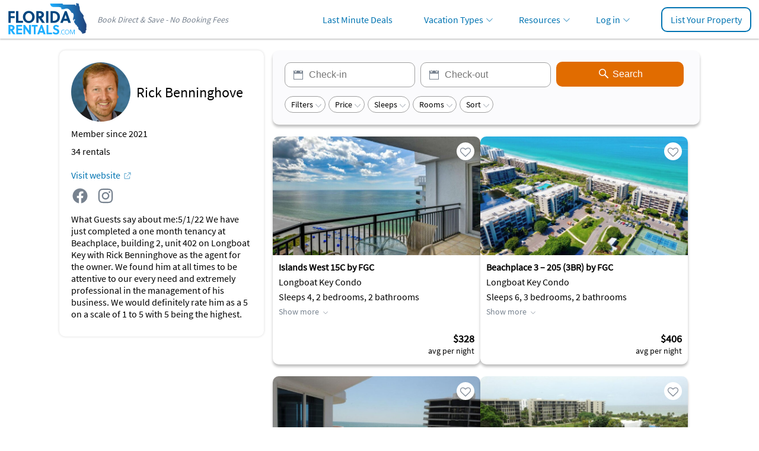

--- FILE ---
content_type: text/html; charset=UTF-8
request_url: https://www.floridarentals.com/owner/rick-benninghove/
body_size: 51693
content:
<!DOCTYPE html><!--[if IE 9]><html class="ie" lang="en"> <![endif]--><html lang="en"><head><title>Rick Benninghove - FloridaRentals.com</title><meta charset="utf-8"><meta http-equiv="X-UA-Compatible" content="IE=edge"><meta name="viewport" content="width=device-width, initial-scale=1, maximum-scale=1, viewport-fit=cover" id="myViewport"><meta name="description" content="What Guests say about me:5/1/22 We have just completed a one month tenancy at Beachplace, building 2, unit 402 on Longboat Key with Rick Benninghove as the agent..." ><meta property="og:image" content="https://assets.floridarentals.com/assets/avatar_pictures/8613/60ad0c80b0801.jpg" ><link rel="preload" href="https://assets.floridarentals.com/design/fonts/ODelI1aHBYDBqgeIAH2zlNV_2ngZ8dMf8fLgjYEouxg.woff2" as="font" type="font/woff2" crossorigin><link rel="preload" href="https://assets.floridarentals.com/design/fonts/fontawesome-webfont.woff2?v=4.7.0" as="font" type="font/woff2" crossorigin> <script>var cb_desc = 'css_async_load'; var cb = function() { var h = document.getElementsByTagName('head')[0]; var l1 = document.createElement('link'); l1.rel = 'stylesheet'; l1.type = 'text/css'; l1.media = 'screen'; l1.href = 'https://assets.floridarentals.com/design/css_generated/merged_d9ce3680d73b394629d1e55ee3ff3c5c_min.css?v=12.79'; h.appendChild(l1); }; (function() { var lastTime = 0; var vendors = ['ms', 'moz', 'webkit', 'o']; for(var x = 0; x < vendors.length && !window.requestAnimationFrame; ++x) { window.requestAnimationFrame = window[vendors[x]+'RequestAnimationFrame']; window.cancelAnimationFrame = window[vendors[x]+'CancelAnimationFrame'] || window[vendors[x]+'CancelRequestAnimationFrame']; } if (!window.requestAnimationFrame) { window.requestAnimationFrame = function(callback, element) { var currTime = new Date().getTime(); var timeToCall = Math.max(0, 16 - (currTime - lastTime)); var id = window.setTimeout(function() { callback(currTime + timeToCall); }, timeToCall); lastTime = currTime + timeToCall; return id; }; } if (!window.cancelAnimationFrame) { window.cancelAnimationFrame = function(id) { clearTimeout(id); }; } }()); var raf = requestAnimationFrame || mozRequestAnimationFrame || webkitRequestAnimationFrame || msRequestAnimationFrame; if (raf) raf(cb); else window.addEventListener('load', cb);</script> <noscript><link rel='stylesheet' href='https://assets.floridarentals.com/design/css_generated/merged_d9ce3680d73b394629d1e55ee3ff3c5c_min.css?v=12.79' type='text/css' /></noscript><style>.ui-helper-clearfix:before,.ui-helper-clearfix:after{content: ""; display: table; border-collapse: collapse;}.ui-helper-clearfix:after{clear: both;}.ui-datepicker{width: 17em; padding: .2em .2em 0; display: none;}.ui-widget{font-family: Arial,Helvetica,sans-serif; font-size: 1em;}.ui-widget.ui-widget-content{border: 1px solid #c5c5c5;}.ui-widget-content{border: 1px solid #dddddd; background: #ffffff; color: #333333;}.ui-corner-all{border-top-left-radius: 3px;}.ui-corner-all{border-top-right-radius: 3px;}.ui-corner-all{border-bottom-left-radius: 3px;}.ui-corner-all{border-bottom-right-radius: 3px;}@font-face{font-family: 'Source Sans Pro'; font-style: normal; font-weight: 400; src: local('Source Sans Pro Regular'), local('SourceSansPro-Regular'), url(https://assets.floridarentals.com/design/fonts/ODelI1aHBYDBqgeIAH2zlMgmx_L9kV4w6g8dYQOLFUI.woff2) format('woff2'); unicode-range: U+0400-045F, U+0490-0491, U+04B0-04B1, U+2116; font-display: swap;}@font-face{font-family: 'Source Sans Pro'; font-style: normal; font-weight: 400; src: local('Source Sans Pro Regular'), local('SourceSansPro-Regular'), url(https://assets.floridarentals.com/design/fonts/ODelI1aHBYDBqgeIAH2zlMODs9238LZG2v64UiBIjng.woff2) format('woff2'); unicode-range: U+1F00-1FFF; font-display: swap;}@font-face{font-family: 'Source Sans Pro'; font-style: normal; font-weight: 400; src: local('Source Sans Pro Regular'), local('SourceSansPro-Regular'), url(https://assets.floridarentals.com/design/fonts/ODelI1aHBYDBqgeIAH2zlFjqPhnWKseBf12Mt9_m7kc.woff2) format('woff2'); unicode-range: U+0370-03FF; font-display: swap;}@font-face{font-family: 'Source Sans Pro'; font-style: normal; font-weight: 400; src: local('Source Sans Pro Regular'), local('SourceSansPro-Regular'), url(https://assets.floridarentals.com/design/fonts/ODelI1aHBYDBqgeIAH2zlNOAHFN6BivSraYkjhveRHY.woff2) format('woff2'); unicode-range: U+0102-0103, U+1EA0-1EF9, U+20AB; font-display: swap;}@font-face{font-family: 'Source Sans Pro'; font-style: normal; font-weight: 400; src: local('Source Sans Pro Regular'), local('SourceSansPro-Regular'), url(https://assets.floridarentals.com/design/fonts/ODelI1aHBYDBqgeIAH2zlC2Q8seG17bfDXYR_jUsrzg.woff2) format('woff2'); unicode-range: U+0100-024F, U+1E00-1EFF, U+20A0-20AB, U+20AD-20CF, U+2C60-2C7F, U+A720-A7FF; font-display: swap;}@font-face{font-family: 'Source Sans Pro'; font-style: normal; font-weight: 400; src: local('Source Sans Pro Regular'), local('SourceSansPro-Regular'), url(https://assets.floridarentals.com/design/fonts/ODelI1aHBYDBqgeIAH2zlNV_2ngZ8dMf8fLgjYEouxg.woff2) format('woff2'); unicode-range: U+0000-00FF, U+0131, U+0152-0153, U+02C6, U+02DA, U+02DC, U+2000-206F, U+2074, U+20AC, U+2212, U+2215; font-display: swap;}html,body,div,span,h1,p,img,strong,b,i,ul,li,form,label,footer,header{margin:0; padding:0; border:0; outline:0; font-size:100%; vertical-align:baseline; background:transparent;}footer,header{display:block;}a{margin:0; padding:0; font-size:100%; vertical-align:baseline; background:transparent;}.alternateColor6{color: #0174b2 !important;}.boxShadow1{-webkit-box-shadow: 0px 2px 2px 0px rgba(0, 0, 0, 0.2); -moz-box-shadow: 0px 2px 2px 0px rgba(0, 0, 0, 0.2); box-shadow: 0px 2px 2px 0px rgba(0, 0, 0, 0.2);}.text24{font-size:24px;}.text1816{font-size:18px;}.quickView{font-size:16px;}@media screen and (min-width: 768px) {.text1816{font-size:16px;}.quickView{font-size:14px;}}.text24{font-size:24px;}.text22{font-size:22px;}.text20{font-size:20px!important;}.text18{font-size:18px;}.text16{font-size:16px;}.text14{font-size:14px;}.text13{font-size:13px;}.two-line-truncate{display: -webkit-box; -webkit-box-orient: vertical; -webkit-line-clamp: 2; overflow: hidden; text-overflow: ellipsis;}.marginT5{margin-top:5px;}.marginT10{margin-top:10px;}.marginT20{margin-top:20px;}.marginB10{margin-bottom:10px;}.marginB20{margin-bottom:20px;}.marginR20{margin-right:20px;}.marginL0-15{margin-left:0px;}.paddingT10{padding-top:10px!important;}.paddingL10{padding-left:10px!important;}.paddingR5{padding-right:5px!important;}.paddingB0{padding-bottom: 0!important;}@media all and (min-width:768px) {.marginL0-15{margin-left:15px!important;}}.textRight{text-align:right;}h1{font-weight:normal;}.img-responsive{display: block; width:100%; max-width: 100%; height: auto;}.btnType6{background-color:#0174b2; color:#fff; display:inline-block; text-align:center; padding:8px 20px 8px 20px; border:none; font-size:16px; cursor:pointer;-webkit-appearance: none; border-radius: 10px; white-space: nowrap;}.btnType6:hover{color:#fff; text-decoration:none; background-color:#0087d0;}.btnNoStyle{border:0; background-color:transparent; color:#0174b2; cursor:pointer}.listType1{list-style:none;}.quickViewAmmenities .listType1{display: list-item;list-style-type: disc;margin-left: 20px;}.boxType1{background-color:#fff; padding:20px; -webkit-box-shadow: 0px 0px 4px 0px rgba(0,0,0,0.15); -moz-box-shadow: 0px 0px 4px 0px rgba(0,0,0,0.15); box-shadow: 0px 0px 4px 0px rgba(0,0,0,0.15); border-radius: 10px;}body{font-family: 'Source Sans Pro', sans-serif !important; color:#000000 !important; font-size:14px; min-height: 100vh; position: relative;padding-bottom: 100px;-webkit-text-size-adjust: 100%;}a{text-decoration:none; color:#0174b2}a:hover{color:#0174b2; text-decoration:underline;}.container{width: 100%; padding:0 10px 0 10px; text-align:left; box-sizing:border-box; min-height: 100%;}header{background-color:#fff; position:relative; z-index:10; height:50px;}#logo{width:80px; position:relative; top:10px; left:10px; z-index:3;float:left;}#logo img{width:auto; height:38px;}#tagline{display: none;}@media screen and (min-width: 768px) {#logo{position:absolute; top:5px; left:12px; width:auto}#logo img{width:auto; height:60px;}#tagline{display: block; position: absolute; top: 24px; left: 164px; color: #77828F; font-style: italic;}header{height:auto; height:65px;}header,#search{margin:0;}body{box-sizing: border-box; padding-bottom: 95px;}}@media screen and (min-width: 1200px) {.container{width: 1080px; margin:0;}}@media screen and (min-width: 1200px) {.container{padding:0; margin:auto}}footer{border-top: 1px solid #efefef; padding:20px 0 20px 0; background-color:#fbfbfd; text-align:center; vertical-align:bottom;position: absolute; bottom: 0; width: 100%;}footer .container{text-align:center}footer ul{list-style:none; margin:auto; display:inline-block}footer ul>li{float:left; padding:0 10px 0 10px; font-size:16px;}footer .copyright{text-align:left; font-size:16px;padding-top: 10px; padding-left: 10px; border-top: 1px solid #efefef; margin-top: 10px;}@media screen and (min-width: 768px) {footer ul{list-style:none;}footer ul>li{padding:0 10px 0 10px;}footer .copyright{font-size:16px; text-align:center; margin-top:0;padding-top: 10px;border-top: none;}}#search{background-color:#fbfbfd; text-align:center; padding: 10px 0 10px 0; position:relative; z-index:2; }.searchFormContainer{width:100%;}#search .searchFormContainer input[type="text"]{height: 42px;font-size: 16px;padding: 0 13px 0 40px;border: 1px solid #a0a0a0;box-sizing: border-box;color: #000;border-radius: 10px;}#search .searchFormContainer input[type="text"]:focus{border: 2px solid #0174B2; outline: none; -webkit-box-shadow: 0px 1px 5px -3px rgba(0, 0, 0, 0.3); -moz-box-shadow: 0px 1px 5px -3px rgba(0, 0, 0, 0.3); box-shadow: 0px 1px 5px -3px rgba(0, 0, 0, 0.3);}#search .btnSearchLocation{height: 42px;font-size: 16px;padding: 0 13px 0 13px;background-color: #E16C00;color: #fff;border: none;cursor: pointer;box-sizing: border-box;-webkit-appearance: none;border-radius: 10px;}#search .btnSearchLocation:hover{background-color: #A65000;}#search .btnSearchLocation:active{background-color: #B95900;}#search .fromDate,#search .toDate{width: 49%; background: #fff url(https://assets.floridarentals.com/design/images/ico_date.svg) 10px 8px no-repeat; background-size: auto; background-size: 24px auto;}#search #toDate{float:right;}.btnSearchLocation{width:100%; margin-top:10px;}@media screen and (min-width: 768px) {#search{padding: 20px 0 20px 0; }#search .searchFormContainer input[type="text"]{margin-right:6px;}#search .fromDate,#search .toDate{width:150px;}#search .fromDate:hover,#search .toDate:hover{cursor:pointer}#search #toDate{float:none;}#search .btnSearchLocation{width:215px; margin-top:0; position:relative; top:-1px; padding: 0 13px 0 38px; background: #E16C00 url(https://assets.floridarentals.com/design/images/ico_search_btn.svg) 68px 8px no-repeat; background-size: 24px auto; }}@media screen and (min-width: 768px) and (max-width: 1199px) {.searchFormContainer{width: 100%; display: flex; justify-content: center; }#search .btnSearchLocation{padding: 0; background-image: none; }}.rating{margin-top:5px; line-height:0; height:22px;}.rating .reviewsNo{display:inline-block; position:relative; margin-left:10px; font-size:16px; top:-3px;}.propertyBox{background-color:#fff; box-sizing:border-box; width:100%; margin-top:20px; position:relative; overflow:hidden; -webkit-box-shadow: 0px 4px 4px 0px rgba(0, 0, 0, 0.25); -moz-box-shadow: 0px 4px 4px 0px rgba(0, 0, 0, 0.25); box-shadow: 0px 4px 4px 0px rgba(0, 0, 0, 0.25); cursor: pointer; padding: 0; border-radius: 10px;}@media screen and (min-width: 768px) {.propertyBox{width: 350px;}}.interactionsContainer{position: absolute; bottom: 10px; left:10px; z-index: 2;}.video,.virtualtour{font-size: 16px; text-align: center; padding: 4px 8px; border-radius:4px; margin-right:10px; position:static !important; display: inline-block!important;}.video,.virtualtour{color:#000000; background-color:rgba(255,255,255,0.7);}.fav{color: #fff !important; background-color: #FFFFFF; font-size: 18px; position: absolute; right: 10px; top: 10px; text-align: center; padding: 5px 5px 0 5px; border-radius: 50%; cursor: pointer; z-index: 1; height: 30px; width: 30px; box-sizing: border-box;}.fa{color: #77828F;}.fav .fa.fa-heart:before{content: "\f08a"!important;}.rating .fa{font-size: 12px; color: #77828F!important;}.rating{height: 16px;}.propertyBoxDetails .rating{margin-top: 8px;}.rating .reviewsNo{font-size: 16px; top: 1px; margin-left: 3px;}.rating .reviewsNo{display: inline-block!important; padding-left: 2px;}.propertyBoxThumb{width: 100% !important; height: 200px!important; object-fit: cover; object-position: center;}.quickView{padding:0;}.quickViewAmmenities{padding-bottom:10px;}.quickViewReview{clear:both; padding-top:10px;border-top: none;}.quickViewReview .rating{display:inline-block; position:relative; top: 0;padding-left: 0!important;}.propertyBoxDetailsTitle{font-size: 18px; padding-top:10px;}.propertyBoxDetails{padding-left: 10px;padding-right: 10px;padding-bottom: 10px;}.propertyBoxDetails a{color:#000000;}.propertyBoxDetails a:hover,.propertyBoxDetails a:focus,.propertyBoxDetails a:active{text-decoration: none;}.propertyBoxPrice{padding-left: 10px; padding-right: 10px; padding-bottom: 14px; margin-top: -28px; box-sizing: initial;}.quickViewAmmenities ul,.quickViewAbout p:nth-of-type(2),.quickViewReview p:nth-of-type(2){margin-top: 5px!important;}.quickView strong{font-weight: normal!important;}.quickViewAbout a,.quickViewReview a{text-decoration: none; color: #0174b2;}@media screen and (min-width: 768px) {.propertyGrid{display: flex; flex-wrap: wrap; width: 100%; align-items: flex-start; gap: 15px; margin-left: 0; margin-right: 0; }.propertyGridContainer{width:100%;}.propertyBoxDetails{min-height: 147px;}.propertyBoxDetailsTitle{font-size: 16px;}.propertyBoxPrice{height: 41px; margin-top: -28px;}}#ui-datepicker-div{z-index: 1050!important;}#no_booking_fees_modal{margin:-10px!important; padding:0!important; overflow: inherit }.clearfix:before,.clearfix:after{display: table; content: " ";}.clearfix:after{clear: both;}.clear{clear:both}.inline{display:inline;}.relative{position:relative;}.left{float:left;}.right{float:right;}.hideMobile3{display:none;}.hideMobile4{display: none!important;}@media screen and (min-width: 768px) {.hideMobile3{display:inline;}.hideMobile4{display:inline-block!important;}.menu .hideMobile4{display:none!important;}.hideLarge{display:none!important;}}@media screen and (min-width: 1024px) {.menu .hideMobile4{display:inline-block!important;}}@media screen and (min-width: 1024px) {.hideLarge2{display:none!important;}}.displayNone{display: none!important;}.displayNone1{display: none;}html{overflow-y:scroll;}.srp-features{margin-top:5px;}@media all and (max-width:768px) {body{background: none;}}.modal-header{border-bottom:1px solid #e0e0e0; padding-bottom:12px; padding-top:4px; margin-bottom:15px;}.ui-widget,.ui-widget-content{font-family: 'Source Sans Pro', sans-serif !important; color: #000000 !important;}.description-container{position: relative; max-width: 100%; }.description-text{margin-bottom: 8px; overflow: hidden; transition: max-height 0.3s ease-out;}.description-text.collapsed{max-height: 230px;}.show-more-btn{color: #77828F; background: none; border: none; padding: 0; font: inherit; cursor: pointer; font-size: 16px;}.viewMoreInfo{padding-right: 15px; background: url(https://assets.floridarentals.com/design/images/ico_arrow_down_6.svg) no-repeat right 0px top 7px; background-size: 8px auto; color: #77828F; margin-top: 6px; display: inline-block;}.viewLessInfo{padding-right: 15px; background: url(https://assets.floridarentals.com/design/images/ico_arrow_up_6.svg) no-repeat right 0px top 4px; background-size: 8px auto; color: #77828F; margin-top: 6px; display: inline-block;}.viewMoreInfo a,.viewLessInfo a{color: #77828F !important;}.badgeContainer{position:absolute; top: 16px; left: 10px;}.badgeDeal{font-size: 12px; font-weight: bold; letter-spacing: 1px; color: #fff; padding: 1px 5px 2px 5px; margin-right: 5px; border-radius: 5px; display: inline-block;}.badgeDeal{background-color: #0174B2;}.menu{display:block; margin-bottom:0; float:right; padding:0; box-sizing:border-box;}.menu li{display: inline-block; float: none; padding-left: .8em; padding-right: .8em; width: auto; box-sizing: border-box; font-size: 16px; font-weight: bold; border: 0;}.menu li.menuUserName{display: none;}.menu li a{padding: 12px 14px; display: block;}.show-menu-btn,.hide-menu-btn{transition: 0.4s; font-size: 24px; cursor: pointer; display: none; line-height:30px}.show-menu-btn{float: right; margin-top:12px; margin-right:15px;}.menu a:hover,.show-menu-btn:hover,.hide-menu-btn:hover{text-decoration:none;}#chk{position: absolute; visibility: hidden; z-index: -1111;}.ico-menu-open{background:url(https://assets.floridarentals.com/design/images/ico_menu_open.svg) center center no-repeat; background-size:contain; width: 30px; height: 30px; display: block;}.ico-menu-close{background:url(https://assets.floridarentals.com/design/images/ico_menu_close.svg) center center no-repeat; background-size:contain;width: 30px; height: 30px; display: block;}@media screen and (max-width:1023px) {.show-menu-btn,.hide-menu-btn{display: block; }.menu{position: fixed; width: 66.6666%; height: 100vh; background-color:#ffffff; right: -100%; top: 0; text-align: left; padding: 50px 0 0 0 ; line-height: normal; transition: 0.7s; z-index:7; }.menu li{display:block; float:none; padding:0 !important; height:auto!important;border-top:1px solid rgba(0,0,0,0.6);}.menu a{display: block; padding: 10px 15px 10px 15px; }.hide-menu-btn{position: absolute; top: 15px; right: 15px; }.menu li.menuUserName{display: block!important;}}#opaque{position: fixed; top: 0px; left: 0px; width: 100%; height: 100%; z-index: 5; display: none; background-color: black; filter: alpha(opacity=30); opacity: 0.3;}.menu li.hasSubmenu ul{background-color:#ffffff;}.menu li.hasSubmenu ul li{padding:0; border-top:1px solid rgba(0,0,0,0.1); display:block; white-space: nowrap; height:auto;}.menu li.hasSubmenu ul li a{padding:.8em 2em; display:block; background-image:none; font-size:14px;}.menuUserName{margin-top: -44px; border-top: none!important;}@media all and (min-width:1024px){.menu li.hasSubmenu ul{display: none;}.menu li.hasSubmenu a{background: url(https://assets.floridarentals.com/design/images/ico_arrow_down_2.svg) no-repeat right 4px top 17px; background-size: 11px auto; padding-right:20px;}.menu li.hasSubmenu ul{position:absolute; top:50px; right:0; z-index:20;border: 1px solid #ddd; -webkit-box-shadow: 0 8px 14px 0 rgb(0 0 0 / 10%); box-shadow: 0 8px 14px 0 rgb(0 0 0 / 10%);min-width: 210px;}.menu li.hasSubmenu ul li:first-child{border-top: none;}.menu{margin-top: 11px; }.menu li.hasSubmenu{position: relative; }.menu li.buttonPadding{padding-left: 2.3em !important; }}.keepArrow{background-image: url(https://assets.floridarentals.com/design/images/ico_arrow_down_2.svg); background-repeat: no-repeat; background-position: right 10px top 17px; background-size: 11px auto; color: #0174B2!important;}@media all and (min-width:1024px){.menu li{font-weight: normal;}}.listBtn:hover{color:#fff; text-decoration:none; background-color:#0087d0;}@media screen and (min-width: 1024px) {.listBtn{border:2px solid #0174b2; color:#0174b2; border-radius:10px; display:block; padding:12px 14px; line-height:normal;padding: 9px 14px!important;}}@font-face{ }@font-face{font-family:'FontAwesome';src:url('https://assets.floridarentals.com/design/fonts/fontawesome-webfont.eot?v=4.7.0');src:url('https://assets.floridarentals.com/design/fonts/fontawesome-webfont.eot?#iefix&v=4.7.0') format('embedded-opentype'),url('https://assets.floridarentals.com/design/fonts/fontawesome-webfont.woff2?v=4.7.0') format('woff2'),url('https://assets.floridarentals.com/design/fonts/fontawesome-webfont.woff?v=4.7.0') format('woff'),url('https://assets.floridarentals.com/design/fonts/fontawesome-webfont.ttf?v=4.7.0') format('truetype'),url('https://assets.floridarentals.com/design/fonts/fontawesome-webfont.svg?v=4.7.0#fontawesomeregular') format('svg');font-weight:normal;font-style:normal;font-display: swap}.fa{display:inline-block;font:normal normal normal 14px/1 FontAwesome;font-size:inherit;text-rendering:auto;-webkit-font-smoothing:antialiased;-moz-osx-font-smoothing:grayscale}.fa-heart:before{content:"\f004"}.fa-star:before{content:"\f005"}.fa-star-o:before{content:"\f006"}.fa-star-half-empty:before{content:"\f123"}.modal-body{max-height: calc(100vh - 190px); overflow-y: auto;}.ui-datepicker{font-size: 130%!important;}.showMoreSrp:hover{text-decoration: none!important;}#expandPrice,#expandSleeps,#expandRooms,#expandFilters,#expandSorting{cursor: pointer; color: #000000;}#selectedFilters{position: relative}.btnClearAll{position: absolute; top: 2px; right: 10px; color: #0174B2; cursor: pointer;}.btnViewAll{color: #0174B2; cursor: pointer; padding-bottom: 10px;}.sliderFlex{display: flex; align-items: stretch; flex-flow: row nowrap; justify-content: space-between;}.amount-form-group{position: relative; min-height: 3.5em;}.amount-form-control-label{position: absolute; font-size: .8em; top: 0; left: 5px; padding: 5px; color: #717171;}.amount-form-control{height: 3em; position: absolute; top: 0; left: 0; width: 100% !important; box-sizing: border-box; padding: 10px 0 0 8px;}.amountFromContainer{margin-bottom: 25px; padding: 10px; width: 45%; float: left; box-sizing: border-box;}.amountToContainer{margin-bottom: 25px; padding: 10px; width: 45%; float: right; box-sizing: border-box;}.amountSep{font-size: 32px; text-align: center; width: 10%; display: block; float: left;}#price-slider-range{clear: both !important; width: 100% !important; float: left; border-right: 0 !important;}.slider-cap{width: 25px; height: .2em !important; float: left; border: 1px solid #c5c5c5; border-left: 0; margin-left: -1px;}#sleeps_decrease,#sleeps_increase,#bedrooms_decrease,#bedrooms_increase,#bathrooms_decrease,#bathrooms_increase{width: 44px !important; max-width: 44px !important; min-width: 44px !important; height: 44px; max-height: 44px; min-height: 44px; aspect-ratio: 1 / 1; border-radius: 50%; border: 1px solid #d0d0d0; margin-left: 10px; float: right; cursor: pointer; outline: 0; font-size: 30px; display: flex; justify-content: center; align-items: center; box-sizing: border-box; overflow: hidden; color: #000 !important; font-family: 'Source Sans Pro', sans-serif !important; padding: 0;}#sleeps_decrease,#bedrooms_decrease,#bathrooms_decrease{line-height: 0; padding-bottom: 8px;}#sleepsText,#bedroomsText,#bathroomsText{display: inline-block; padding-top: 17px;}.listFilters{list-style: none;}.listFilters li{float: left; border: 1px solid #a0a0a0; font-size: 14px; border-radius: 14px; margin-right: 5px; background-color:#ffffff; white-space: nowrap;}.listFilters li span{padding: 4px 20px 4px 10px; display: inline-block;}.filterArrow{background: url(https://assets.floridarentals.com/design/images/ico_arrow_down_6.svg) no-repeat right 6px top 10px; background-size: auto; background-size: 10px auto;}@media all and (min-width:768px) {#moreFiltersDialog .modal-body{padding-right: 20px; }.listType7 li{width: 50%; float: left; }}#moreFiltersDialog .modal-body{font-size: 16px;}.totalSrpPopup{padding-top: 8px; display: inline-block;}@media screen and (max-width: 767px) {#moreFiltersDialog .modal-body{max-height: calc(100vh - 250px)!important; overflow-y: auto; }#moreFiltersDialog{padding: 0 !important; }#moreFiltersDialog .ui-dialog-buttonpane{position: fixed!important; bottom: 0!important; width: 100%; padding: 10px 15px!important; box-sizing: border-box; z-index: 10; }.filtersContainer{overflow-x: visible;}.filtersContainer .container{overflow-x: auto; -ms-overflow-style: none; scrollbar-width: none; }.stickyMobile{z-index:3; position: -webkit-sticky; position: sticky; top: 0;}}@media screen and (min-width: 768px) {.filtersContainer{ }}.filterTitle,.filterTitleMore{border-top: 1px solid #E0E0E0;padding-top: 20px;}.noBorder{border: 0;}.filterBorderBottom{border-top: 0; border-bottom: 1px solid #E0E0E0;padding-bottom: 20px;}.listType7 input[type="checkbox"]{transform: scale(1.25); margin-right: 5px}.listType7 label,.listType7 input{cursor: pointer}.listType7 li{padding: 7px 0; list-style: none;}.filtersContainer{overflow-x: auto; box-sizing: border-box; background-color:#fbfbfd; }.listFilters{list-style: none; display: flex; padding: 15px 0 12px 0;}.dropdown-content{display: none; position: absolute; min-width: 160px; overflow: auto; z-index: 4; background-color: #ffffff; border: 1px solid #dbdbdc;}.dropdown-content div{padding: 12px 16px; text-decoration: none; display: block; cursor: pointer;}.dropdown-content div:hover{background-color: #f3f1ef;}.filtersPopupTitle{text-align: left;}#moreFiltersDialog .ui-dialog-buttonpane{margin-top: 25px!important; padding-top: 10px!important; padding-bottom: 0;}#moreFiltersDialog{padding-bottom: 0 !important;}#moreFiltersDialog input:focus{outline: 0;}.alternateColor6{color:#717171 }.noShaddow{-webkit-box-shadow: none!important; -moz-box-shadow: none!important; box-shadow: none!important;}#search{border: 0!important;}.btn-srp-map{position:fixed; bottom:30px; left:50%; background:#ffffff url(https://assets.floridarentals.com/design/images/map_marker.svg) left 15px top 6px no-repeat; background-size: auto 23px; padding:9px 15px 9px 45px; z-index:10; display:block; margin-left:-45px; box-sizing:border-box; -webkit-box-shadow: 0px 0px 5px -2px rgba(0,0,0,0.3); box-shadow: 0px 0px 5px -2px rgba(0,0,0,0.3); border-radius:20px; border:1px solid #214B84; color:#214b84;}@media screen and (min-width: 1112px){button:focus{outline: 0; }}.containerFull{width: 100%!important; max-width: 1080px!important;}@media screen and (min-width: 1024px){.containerFlex{display: flex; }.containerFlex .propertyBoxDetails,.containerFlex .quickViewAbout{flex-grow: 1; }}.mapControls{position: absolute; top: 20px; z-index: 10; box-sizing: border-box; left: 20px; height: 33px; width: 33px; cursor: pointer; text-indent: -100px; overflow: hidden; background:url(https://assets.floridarentals.com/design/images/ico_expand_map.svg) center 0 no-repeat; background-size: 29px 29px;}@media all and (max-width:767px){#list-data{padding-left: 2px; padding-right: 2px; box-sizing: border-box; }}@media all and (max-width:1200px){#list-data{justify-content: center; }}.ownerInfoBox{background-color:#fff; padding:20px 15px 20px 15px;}@media all and (min-width:768px) {.ownerInfoBox{width: 345px; box-sizing: border-box;}}.ownerInfoBox.boxType1{padding: 20px;}.ownerHeader{padding: 30px; border-radius: 10px; background-position: center top; background-repeat: no-repeat; background-size: cover; margin: 20px 0;}.ownerHeader img{width: 150px; height: 150px; border-radius: 50%; border: 10px solid #fff;}.ownerInfoBoxImg{width: 100px; height: 100px; border-radius: 50%; margin-right: 10px;}.socialMediaGroup a{width: 30px; height: 30px; text-align: center; padding-top: 7px; box-sizing: border-box; margin-right: 10px; display: inline-block; overflow:hidden; padding:2px; box-sizing: border-box;}.socialMediaGroup a img{width:100%;}.external_link_owner{padding-right:20px; background:url(https://assets.floridarentals.com/design/images/ico_share.svg) right 3px no-repeat; background-size:16px auto;font-size:16px;}.searchContainerOwner{padding: 20px 10px 8px 10px; margin-top: 20px; background-color: #FBFBFD; border-radius:10px; -webkit-box-shadow: 0px 2px 2px 0px rgba(0, 0, 0, 0.3); -moz-box-shadow: 0px 4px 4px 0px rgba(0, 0, 0, 0.25); box-shadow: 0px 4px 4px 0px rgba(0, 0, 0, 0.25);}@media all and (min-width:768px) {.searchContainerOwner{padding: 20px 20px 8px 20px; margin-left: 15px; margin-top: 0; }.searchContainerOwner #search .fromDate,.searchContainerOwner #search .toDate{width: 220px; }}.searchContainerOwner #search{padding: 0 0 20px 0;}.searchContainerOwner .filtersContainer{border-bottom: 0!important;}</style><script type="text/javascript" src="//cdn-4.convertexperiments.com/js/100410015-100411960.js"></script><link rel="apple-touch-icon" sizes="57x57" href="https://assets.floridarentals.com/design/images/favicon/apple-icon-57x57.png"><link rel="apple-touch-icon" sizes="60x60" href="https://assets.floridarentals.com/design/images/favicon/apple-icon-60x60.png"><link rel="apple-touch-icon" sizes="72x72" href="https://assets.floridarentals.com/design/images/favicon/apple-icon-72x72.png"><link rel="apple-touch-icon" sizes="76x76" href="https://assets.floridarentals.com/design/images/favicon/apple-icon-76x76.png"><link rel="apple-touch-icon" sizes="114x114" href="https://assets.floridarentals.com/design/images/favicon/apple-icon-114x114.png"><link rel="apple-touch-icon" sizes="120x120" href="https://assets.floridarentals.com/design/images/favicon/apple-icon-120x120.png"><link rel="apple-touch-icon" sizes="144x144" href="https://assets.floridarentals.com/design/images/favicon/apple-icon-144x144.png"><link rel="apple-touch-icon" sizes="152x152" href="https://assets.floridarentals.com/design/images/favicon/apple-icon-152x152.png"><link rel="apple-touch-icon" sizes="180x180" href="https://assets.floridarentals.com/design/images/favicon/apple-icon-180x180.png"><link rel="icon" type="image/png" sizes="192x192" href="https://assets.floridarentals.com/design/images/favicon/android-icon-192x192.png"><link rel="icon" type="image/png" sizes="32x32" href="https://assets.floridarentals.com/design/images/favicon/favicon-32x32.png"><link rel="icon" type="image/png" sizes="96x96" href="https://assets.floridarentals.com/design/images/favicon/favicon-96x96.png"><link rel="icon" type="image/png" sizes="16x16" href="https://assets.floridarentals.com/design/images/favicon/favicon-16x16.png"><link rel="manifest" href="https://assets.floridarentals.com/design/images/favicon/manifest.json"><meta name="msapplication-TileColor" content="#ffffff"><meta name="msapplication-TileImage" content="https://assets.floridarentals.com/design/images/favicon/ms-icon-144x144.png"><meta name="theme-color" content="#ffffff"><meta property="og:url" content="https://www.floridarentals.com/owner/rick-benninghove/" /><link rel="canonical" href="https://www.floridarentals.com/owner/rick-benninghove/" />  <script async src="https://www.googletagmanager.com/gtag/js?id=G-R0GQ7NMEN5"></script> <script>window.dataLayer = window.dataLayer || []; function gtag(){dataLayer.push(arguments);} gtag('js', new Date()); function getCookie(key) { var keyValue = document.cookie.match('(^|;) ?' + key + '=([^;]*)(;|$)'); return keyValue ? keyValue[2] : null; } var siteQueryCookie = getCookie('siteQuery'); if (typeof siteQueryCookie !== 'undefined' && siteQueryCookie != '' && siteQueryCookie != null) { gtag('set', {'page_path': atob('L293bmVyL3JpY2stYmVubmluZ2hvdmUvP3F1ZXJ5PQ==')+ siteQueryCookie}); } gtag('config', 'G-R0GQ7NMEN5');</script>  <script>!function(f,b,e,v,n,t,s) {if(f.fbq)return;n=f.fbq=function(){n.callMethod? n.callMethod.apply(n,arguments):n.queue.push(arguments)}; if(!f._fbq)f._fbq=n;n.push=n;n.loaded=!0;n.version='2.0'; n.queue=[];t=b.createElement(e);t.async=!0; t.src=v;s=b.getElementsByTagName(e)[0]; s.parentNode.insertBefore(t,s)}(window, document,'script', 'https://connect.facebook.net/en_US/fbevents.js'); fbq('init', '1498706573625126'); fbq('track', 'PageView');</script> <noscript><img height="1" width="1" style="display:none" src="https://www.facebook.com/tr?id=1498706573625126&ev=PageView&noscript=1" /></noscript>  <script>function loadHotjar(event) { if (window.hotjarLoaded) return; window.hotjarLoaded = true; ( function(h,o,t,j,a,r){ h.hj=h.hj||function(){(h.hj.q=h.hj.q||[]).push(arguments)}; h._hjSettings={hjid:5180572,hjsv:6}; a=o.getElementsByTagName('head')[0]; r=o.createElement('script'); r.src=t+h._hjSettings.hjid+j+h._hjSettings.hjsv; a.appendChild(r); } )(window,document,'https://static.hotjar.com/c/hotjar-','.js?sv='); document.removeEventListener("scroll", loadHotjar); document.removeEventListener("click", loadHotjar); } document.addEventListener("scroll", loadHotjar); document.addEventListener("click", loadHotjar);</script> </head><body class=""> <header class="boxShadow1"><div id="logo"><a href="https://www.floridarentals.com/" title="Florida Rentals"><img src="https://assets.floridarentals.com/design/images/logo_floridarentals.svg" alt="Florida Rentals" width="134" height="60" /></a></div><div id="tagline">Book Direct & Save - No Booking Fees</div> <input type="checkbox" id="chk"> <label for="chk" class="show-menu-btn"> <i class="ico-menu-open"></i> </label><ul class="menu clear"><li><a href="/last-minute-deals/">Last Minute Deals</a></li><li class="hasSubmenu"> <a href="javascript:;" class="keepArrow">Vacation Types</a><ul><li><a href="/snowbird/">Snowbird</a><li><a href="/beachfront/">Beachfront</a><li><a href="/pet-friendly/">Pet Friendly</a><li><a href="/beach-houses/">Beach House</a><li><a href="/by-owner/">By Owner</a><li><a href="/private-pool/">Private Pool</a><li><a href="/luxury/">Luxury</a></ul></li><li class="hasSubmenu"> <a href="javascript:;" class="keepArrow">Resources</a><ul><li><a href="/resources/vacation-rental-managers/">Vacation Rental Managers</a></li><li><a href="/faq/">FAQ</a></li><li><a href="/reviews/">Reviews</a></li><li><a href="/florida-research-studies/">Research</a></li></ul></li><li class="hasSubmenu hideMobile4"> <a href="javascript:;">Log in</a><ul><li><a href="/traveler-login/">Traveler Login</a></li><li><a href="/login/">Owner Login</a></li></ul></li><li class="hideLarge"><a href="/traveler-login/">Traveler Login</a></li><li class="hideLarge"><a href="/login/">Owner Login</a></li><li class="buttonPadding"><a href="/register/" class="listBtn">List Your Property</a></li><li class="hideLarge"><label for="chk" class="hide-menu-btn"><i class="ico-menu-close"></i></label></li></ul><div id="opaque"></div> </header><div class="container containerFull containerFlex clearfix paddingT10" id="srpContainer""><div class="paddingT10"><div class="ownerInfoBox boxType1"><div class="clearfix" style="display: flex; align-items: center;"> <img src="https://assets.floridarentals.com/assets/avatar_pictures/8613/tn3_60ad0c80b0801.jpg" alt="Rick Benninghove" class="ownerInfoBoxImg img-responsive" width="300" height="300" /><h1 class="text24 inline">Rick Benninghove</h1></div><div class="text16 marginT10">Member since 2021</div><div class="text16 marginT10"><span id="totalSrp">34</span> rentals</div><div class="clearfix marginT10"> <input type="hidden" id="selected_owner_id" value="8613" /><div class="marginT10"><a href="http://www.floridagulfcoastvacationrentals.com?utm_source=floridarentals.com&utm_medium=referral&utm_campaign=floridarentals_listings" target="_blank" rel="nofollow" class="external_link_owner" data-url="http://www.floridagulfcoastvacationrentals.com">Visit website</a></div><div class="socialMediaGroup marginT10 clearfix"> <a href="https://www.facebook.com/FloridaGulfCoastVacationRental" target="_blank" rel="nofollow" class="social_link_owner" data-urltype="facebook"><img src="https://assets.floridarentals.com/design/images/ico_facebook.svg" /></a> <a href="https://www.instagram.com/floridagulfcoastvacationrental/" target="_blank" rel="nofollow" class="social_link_owner" data-urltype="instagram"><img src="https://assets.floridarentals.com/design/images/ico_instagram.svg" /></a></div><div class="clear marginT10"><div class="description-container text16"><div class="description-text collapsed"> What Guests say about me:5/1/22 We have just completed a one month tenancy at Beachplace, building 2, unit 402 on Longboat Key with Rick Benninghove as the agent for the owner. We found him at all times to be attentive to our every need and extremely professional in the management of his business. We would definitely rate him as a 5 on a scale of 1 to 5 with 5 being the highest.</div> <button class="show-more-btn viewMoreInfo">Show more</button></div></div></div></div><div itemscope itemtype="http://schema.org/LocalBusiness"><div itemprop="address" itemscope itemtype="http://schema.org/PostalAddress"><meta itemprop="addressRegion" content="Florida" /></div><meta itemprop="name" content="Rick Benninghove" /><meta itemprop="image" content="https://assets.floridarentals.com/assets/avatar_pictures/8613/tn3_60ad0c80b0801.jpg"></div></div><div class="propertyGridContainer marginB20 paddingT10"><div class="searchContainerOwner"><div id="search" class="noShaddow paddingB0"><div class="container containerFull"><form name="searchForm" id="searchForm" method="GET"><div class="searchFormContainer"> <input id="refresh" type="hidden" value="no"> <input id="redirect_url" name="redirect_url" type="hidden" value=""> <input id="location_id" name="location_id" type="hidden" value=""> <input id="location_type" name="location_type" type="hidden" value=""> <input id="selected_owner_id" name="selected_owner_id" type="hidden" value="8613"> <input id="locations_landing_page_id" name="locations_landing_page_id" type="hidden" value=""> <input type="text" class="fromDate" name="fromDate" id="fromDate" placeholder="Check-in" value="" readonly> <input type="text" class="toDate" name="toDate" id="toDate" placeholder="Check-out" value="" readonly> <input name="Search" type="button" value="Search" class="btnSearchLocation hideMobile3" id="btnSearchLocation"></div></form></div></div><div class="filtersContainer stickyMobile"><div class="container containerFull"><ul class="listFilters clearfix" id="filters"><li id="more_filters" ><span id="expandFilters" class="filterArrow">Filters</span></li><li id="price_filter" > <span id="expandPrice" class="filterArrow">Price</span></li><li id="sleeps_filter" > <input type="number" id="sleeps" class="displayNone" value="0" min="0" max="100" /> <span id="expandSleeps" class="filterArrow">Sleeps</span></li><li id="bedrooms_filter" > <input type="number" id="bedrooms" class="displayNone" value="0" min="0" max="100" /> <input type="number" id="bathrooms" class="displayNone" value="0" min="0" max="100" /> <span id="expandRooms" class="filterArrow">Rooms</span></li><li id="sorting_filter" ><span class="filterArrow" id="expandSorting">Sort</span> <input id="sorting" class="displayNone" value="rating" /></li></ul></div></div><div id="sortingDropdown" class="dropdown-content"><div data-value="rating">Recommended</div><div data-value="priceAsc">Price: Low to High</div><div data-value="priceDesc">Price: High to Low</div><div data-value="deals">Deals First</div><div data-value="availability">Availability Last Updated</div><div data-value="reviews">Number of Reviews</div><div data-value="guest_rating">Guest Rating</div><div data-value="newest">Newest</div></div></div><div id="list-data" class="propertyGrid marginL0-15"><div class="propertyBox clearfix" itemscope itemtype="http://schema.org/LodgingBusiness" id="p_20204"><meta itemprop="name" content="Islands West 15C by FGC" /><meta itemprop="areaServed" content="Longboat Key, Southwest" /><div itemprop="address" itemscope itemtype="http://schema.org/PostalAddress"><meta itemprop="addressLocality" content="Longboat Key" /><meta itemprop="addressRegion" content="Florida" /><meta itemprop="postalCode" content="34228" /></div><div class="clearfix relative"> <a href="/20204/" class="carouselLink" target="_blank"><div class="srp-carousel" id="carousel_20204" data-photos_count="47"><div> <picture> <source srcset="https://assets.floridarentals.com/assets/properties/20204/tn1_21842155017041763690.avif" type="image/avif"> <img class="propertyBoxThumb" src="https://assets.floridarentals.com/assets/properties/20204/tn1_21842155017041763690.jpg" alt="" width="330" height="248" /> </picture></div></div> </a><div class="interactionsContainer"></div><div class="fav" data-pid="20204"><i class="fa fa-heart" aria-hidden="true"></i></div><div class="badgeContainer"></div></div><meta itemprop="image" content="https://assets.floridarentals.com/assets/properties/20204/tn3_21842155017041763690.jpg" /><div class="propertyBoxDetailsContainer"><div class="propertyBoxDetails"> <input type="hidden" class="markers" name="markers[20204]" value="<a class='linkMapItem' target='_blank' href='/20204/'>Islands West 15C by FGC</a>## 27.364594390219## -82.624196109781## 20204## 1## $328## <b>$328</b> avg/night"><div class="propertyBoxDetailsTitle two-line-truncate"> <a href="/20204/" target="_blank"><strong>Islands West 15C by FGC</strong></a></div><div class="text16 marginT5">Longboat Key Condo</div><div class="text16 srp-features"><div>Sleeps 4, 2 bedrooms, 2 bathrooms</div></div><div class="text14 viewMoreInfo"><a data-id="20204" class="showMoreSrp" href="javascript:;">Show more</a></div><div id="qw_20204" class="quickView clearfix displayNone1"><div><div class="quickViewAmmenities marginT10"><p class="text1816"><strong>Key Amenities</strong></p><ul class="listType1 marginT10"><li>Air conditioning</li><li>Pool</li><li>WiFi</li></ul></div><div class="quickViewAbout"><p class="text1816"><strong>About this property</strong></p><p class="marginT10"> Great beach and Gulf views are breathtaking from your balcony, living room, kitchen and dining room of the Penthouse condo located on the 15th floor of Islands West Complex. You will love the beach views and fast Wi-Fi. Master bedroom with King bed has amazing views of the Bay and the Sarasota Downtown...</p><p class="marginB10"><a href="/20204/" target="_blank">View all property information</a></p></div></div><div class="text14 viewLessInfo"><a data-id="20204" class="showLessSrp" href="javascript:;">Show less</a></div></div></div><div class="propertyBoxPrice"><div class="textRight"><div class="text18"><strong>$328</strong></div><div class="text14">avg per night</div></div><meta itemprop="priceRange" content="328"></div></div></div><div class="propertyBox clearfix" itemscope itemtype="http://schema.org/LodgingBusiness" id="p_20203"><meta itemprop="name" content="Beachplace 3 &ndash; 205 (3BR) by FGC" /><meta itemprop="areaServed" content="Longboat Key, Southwest" /><div itemprop="address" itemscope itemtype="http://schema.org/PostalAddress"><meta itemprop="addressLocality" content="Longboat Key" /><meta itemprop="addressRegion" content="Florida" /><meta itemprop="postalCode" content="34228" /></div><div class="clearfix relative"> <a href="/20203/" class="carouselLink" target="_blank"><div class="srp-carousel" id="carousel_20203" data-photos_count="70"><div> <picture> <source srcset="https://assets.floridarentals.com/assets/properties/20203/tn1_14496538417041440330.avif" type="image/avif"> <img class="propertyBoxThumb" src="https://assets.floridarentals.com/assets/properties/20203/tn1_14496538417041440330.jpg" alt="" width="330" height="248" loading="lazy" /> </picture></div></div> </a><div class="interactionsContainer"></div><div class="fav" data-pid="20203"><i class="fa fa-heart" aria-hidden="true"></i></div><div class="badgeContainer"></div></div><meta itemprop="image" content="https://assets.floridarentals.com/assets/properties/20203/tn3_14496538417041440330.jpg" /><div class="propertyBoxDetailsContainer"><div class="propertyBoxDetails"> <input type="hidden" class="markers" name="markers[20203]" value="<a class='linkMapItem' target='_blank' href='/20203/'>Beachplace 3 &ndash; 205 (3BR) by FGC</a>## 27.347183053043## -82.605301546957## 20203## 2## $406## <b>$406</b> avg/night"><div class="propertyBoxDetailsTitle two-line-truncate"> <a href="/20203/" target="_blank"><strong>Beachplace 3 – 205 (3BR) by FGC</strong></a></div><div class="text16 marginT5">Longboat Key Condo</div><div class="text16 srp-features"><div>Sleeps 6, 3 bedrooms, 2 bathrooms</div></div><div class="text14 viewMoreInfo"><a data-id="20203" class="showMoreSrp" href="javascript:;">Show more</a></div><div id="qw_20203" class="quickView clearfix displayNone1"><div><div class="quickViewAmmenities marginT10"><p class="text1816"><strong>Key Amenities</strong></p><ul class="listType1 marginT10"><li>Air conditioning</li><li>Beachfront</li><li>Hot tub</li><li>Pool</li><li>WiFi</li></ul></div><div class="quickViewAbout"><p class="text1816"><strong>About this property</strong></p><p class="marginT10"> On the soft white sand beaches of Longboat Key, Beachplace offers 31 luxury acres and 1450 linear feet of beach. More beachfront than any other condo on Longboat Key. Resort Style Amenities include large community pool and exercise facility.Beautiful beachview unit on the 2nd floor with lake view...</p><p class="marginB10"><a href="/20203/" target="_blank">View all property information</a></p></div></div><div class="text14 viewLessInfo"><a data-id="20203" class="showLessSrp" href="javascript:;">Show less</a></div></div></div><div class="propertyBoxPrice"><div class="textRight"><div class="text18"><strong>$406</strong></div><div class="text14">avg per night</div></div><meta itemprop="priceRange" content="406"></div></div></div><div class="propertyBox clearfix" itemscope itemtype="http://schema.org/LodgingBusiness" id="p_23982"><meta itemprop="name" content="The Pierre 507 by FGC - Pristine 2 bedroom + Den with views of the Beach" /><meta itemprop="areaServed" content="Longboat Key, Southwest" /><div itemprop="address" itemscope itemtype="http://schema.org/PostalAddress"><meta itemprop="addressLocality" content="Longboat Key" /><meta itemprop="addressRegion" content="Florida" /><meta itemprop="postalCode" content="34228" /></div><div class="clearfix relative"> <a href="/23982/" class="carouselLink" target="_blank"><div class="srp-carousel" id="carousel_23982" data-photos_count="20"><div> <picture> <source srcset="https://assets.floridarentals.com/assets/properties/23982/tn1_145091532917345009620.avif" type="image/avif"> <img class="propertyBoxThumb" src="https://assets.floridarentals.com/assets/properties/23982/tn1_145091532917345009620.jpg" alt="" width="330" height="248" loading="lazy" /> </picture></div></div> </a><div class="interactionsContainer"></div><div class="fav" data-pid="23982"><i class="fa fa-heart" aria-hidden="true"></i></div><div class="badgeContainer"></div></div><meta itemprop="image" content="https://assets.floridarentals.com/assets/properties/23982/tn3_145091532917345009620.jpg" /><div class="propertyBoxDetailsContainer"><div class="propertyBoxDetails"> <input type="hidden" class="markers" name="markers[23982]" value="<a class='linkMapItem' target='_blank' href='/23982/'>The Pierre 507 by FGC - Pristine 2 bedroom + Den with views of the Beach</a>## 27.334308564375## -82.594234735625## 23982## 3## $414## <b>$414</b> avg/night"><div class="propertyBoxDetailsTitle two-line-truncate"> <a href="/23982/" target="_blank"><strong>The Pierre 507 by FGC - Pristine 2 bedroom + Den with views of the Beach</strong></a></div><div class="text16 marginT5">Longboat Key Condo</div><div class="text16 srp-features"><div>Sleeps 4, 2 bedrooms, 3 bathrooms</div></div><div class="text14 viewMoreInfo"><a data-id="23982" class="showMoreSrp" href="javascript:;">Show more</a></div><div id="qw_23982" class="quickView clearfix displayNone1"><div><div class="quickViewAmmenities marginT10"><p class="text1816"><strong>Key Amenities</strong></p><ul class="listType1 marginT10"><li>Air conditioning</li><li>Pool</li><li>WiFi</li></ul></div><div class="quickViewAbout"><p class="text1816"><strong>About this property</strong></p><p class="marginT10"> 2 bedroom + Den and 3 bathrooms with views of the Beach of Longboat Key. Prestigious entrance to the Pierre through the lobby with a concierge doorman to great your guests as they arrive to visit. This unit offers 2 balconies to relax on and enjoy the view of the sunset or calm waters of the Gulf of Mexico....</p><p class="marginB10"><a href="/23982/" target="_blank">View all property information</a></p></div></div><div class="text14 viewLessInfo"><a data-id="23982" class="showLessSrp" href="javascript:;">Show less</a></div></div></div><div class="propertyBoxPrice"><div class="textRight"><div class="text18"><strong>$414</strong></div><div class="text14">avg per night</div></div><meta itemprop="priceRange" content="414"></div></div></div><div class="propertyBox clearfix" itemscope itemtype="http://schema.org/LodgingBusiness" id="p_23989"><meta itemprop="name" content="Beachplace 4 - 505 (3BR) by FGC - Partial Beach View 3 Bedroom Condo" /><meta itemprop="areaServed" content="Longboat Key, Southwest" /><div itemprop="address" itemscope itemtype="http://schema.org/PostalAddress"><meta itemprop="addressLocality" content="Longboat Key" /><meta itemprop="addressRegion" content="Florida" /><meta itemprop="postalCode" content="34228" /></div><div class="clearfix relative"> <a href="/23989/" class="carouselLink" target="_blank"><div class="srp-carousel" id="carousel_23989" data-photos_count="15"><div> <picture> <source srcset="https://assets.floridarentals.com/assets/properties/23989/tn1_70217901917345011900.avif" type="image/avif"> <img class="propertyBoxThumb" src="https://assets.floridarentals.com/assets/properties/23989/tn1_70217901917345011900.jpg" alt="" width="330" height="248" loading="lazy" /> </picture></div></div> </a><div class="interactionsContainer"></div><div class="fav" data-pid="23989"><i class="fa fa-heart" aria-hidden="true"></i></div><div class="badgeContainer"></div></div><meta itemprop="image" content="https://assets.floridarentals.com/assets/properties/23989/tn3_70217901917345011900.jpg" /><div class="propertyBoxDetailsContainer"><div class="propertyBoxDetails"> <input type="hidden" class="markers" name="markers[23989]" value="<a class='linkMapItem' target='_blank' href='/23989/'>Beachplace 4 - 505 (3BR) by FGC - Partial Beach View 3 Bedroom Condo</a>## 27.346895896759## -82.606243203241## 23989## 4## $455## <b>$455</b> avg/night"><div class="propertyBoxDetailsTitle two-line-truncate"> <a href="/23989/" target="_blank"><strong>Beachplace 4 - 505 (3BR) by FGC - Partial Beach View 3 Bedroom Condo</strong></a></div><div class="text16 marginT5">Longboat Key Condo</div><div class="text16 srp-features"><div>Sleeps 6, 3 bedrooms, 2 bathrooms</div></div><div class="text14 viewMoreInfo"><a data-id="23989" class="showMoreSrp" href="javascript:;">Show more</a></div><div id="qw_23989" class="quickView clearfix displayNone1"><div><div class="quickViewAmmenities marginT10"><p class="text1816"><strong>Key Amenities</strong></p><ul class="listType1 marginT10"><li>Air conditioning</li><li>Beachfront</li><li>Pool</li><li>WiFi</li></ul></div><div class="quickViewAbout"><p class="text1816"><strong>About this property</strong></p><p class="marginT10"> Beautiful beachfront unit on the 5th floor with lake view and partial Gulf. Beautifully appointed 3 bedroom, 2 bath unit with a real feel of home. King Bed in Master, Queen Bed in 2nd Bedroom and 2 twins in 3rd bedroom.RRR-</p><p class="marginB10"><a href="/23989/" target="_blank">View all property information</a></p></div></div><div class="text14 viewLessInfo"><a data-id="23989" class="showLessSrp" href="javascript:;">Show less</a></div></div></div><div class="propertyBoxPrice"><div class="textRight"><div class="text18"><strong>$455</strong></div><div class="text14">avg per night</div></div><meta itemprop="priceRange" content="455"></div></div></div><div class="propertyBox clearfix" itemscope itemtype="http://schema.org/LodgingBusiness" id="p_23990"><meta itemprop="name" content="Islands West 14A by FGC - Direct Beachfront Condo Birds eye view" /><meta itemprop="areaServed" content="Longboat Key, Southwest" /><div itemprop="address" itemscope itemtype="http://schema.org/PostalAddress"><meta itemprop="addressLocality" content="Longboat Key" /><meta itemprop="addressRegion" content="Florida" /><meta itemprop="postalCode" content="34228" /></div><div class="clearfix relative"> <a href="/23990/" class="carouselLink" target="_blank"><div class="srp-carousel" id="carousel_23990" data-photos_count="64"><div> <picture> <source srcset="https://assets.floridarentals.com/assets/properties/23990/tn1_79306207117345012010.avif" type="image/avif"> <img class="propertyBoxThumb" src="https://assets.floridarentals.com/assets/properties/23990/tn1_79306207117345012010.jpg" alt="" width="330" height="248" loading="lazy" /> </picture></div></div> </a><div class="interactionsContainer"></div><div class="fav" data-pid="23990"><i class="fa fa-heart" aria-hidden="true"></i></div><div class="badgeContainer"></div></div><meta itemprop="image" content="https://assets.floridarentals.com/assets/properties/23990/tn3_79306207117345012010.jpg" /><div class="propertyBoxDetailsContainer"><div class="propertyBoxDetails"> <input type="hidden" class="markers" name="markers[23990]" value="<a class='linkMapItem' target='_blank' href='/23990/'>Islands West 14A by FGC - Direct Beachfront Condo Birds eye view</a>## 27.364475661911## -82.624314838089## 23990## 5## $437## <b>$437</b> avg/night"><div class="propertyBoxDetailsTitle two-line-truncate"> <a href="/23990/" target="_blank"><strong>Islands West 14A by FGC - Direct Beachfront Condo Birds eye view</strong></a></div><div class="text16 marginT5">Longboat Key Condo</div><div class="text16 srp-features"><div>Sleeps 4, 2 bedrooms, 2 bathrooms</div></div><div class="text14 viewMoreInfo"><a data-id="23990" class="showMoreSrp" href="javascript:;">Show more</a></div><div id="qw_23990" class="quickView clearfix displayNone1"><div><div class="quickViewAmmenities marginT10"><p class="text1816"><strong>Key Amenities</strong></p><ul class="listType1 marginT10"><li>Air conditioning</li><li>Beachfront</li><li>Pool</li><li>WiFi</li></ul></div><div class="quickViewAbout"><p class="text1816"><strong>About this property</strong></p><p class="marginT10"> Imagine waking up to breathtaking views of the Gulf and the Sarasota skyline - every single room boasts this incredible panorama! This luxurious condo offers a king-size master bedroom with stunning bay and skyline views, and a comfortable second bedroom with a queen bed.The open-concept kitchen,...</p><p class="marginB10"><a href="/23990/" target="_blank">View all property information</a></p></div></div><div class="text14 viewLessInfo"><a data-id="23990" class="showLessSrp" href="javascript:;">Show less</a></div></div></div><div class="propertyBoxPrice"><div class="textRight"><div class="text18"><strong>$437</strong></div><div class="text14">avg per night</div></div><meta itemprop="priceRange" content="437"></div></div></div><div class="propertyBox clearfix" itemscope itemtype="http://schema.org/LodgingBusiness" id="p_23985"><meta itemprop="name" content="Beachplace 3 - 603 by FGC - Penthouse level with Beach View 2 Bedroom Condo" /><meta itemprop="areaServed" content="Longboat Key, Southwest" /><div itemprop="address" itemscope itemtype="http://schema.org/PostalAddress"><meta itemprop="addressLocality" content="Longboat Key" /><meta itemprop="addressRegion" content="Florida" /><meta itemprop="postalCode" content="34228" /></div><div class="clearfix relative"> <a href="/23985/" class="carouselLink" target="_blank"><div class="srp-carousel" id="carousel_23985" data-photos_count="51"><div> <picture> <source srcset="https://assets.floridarentals.com/assets/properties/23985/tn1_98432681417345010300.avif" type="image/avif"> <img class="propertyBoxThumb" src="https://assets.floridarentals.com/assets/properties/23985/tn1_98432681417345010300.jpg" alt="" width="330" height="248" loading="lazy" /> </picture></div></div> </a><div class="interactionsContainer"></div><div class="fav" data-pid="23985"><i class="fa fa-heart" aria-hidden="true"></i></div><div class="badgeContainer"></div></div><meta itemprop="image" content="https://assets.floridarentals.com/assets/properties/23985/tn3_98432681417345010300.jpg" /><div class="propertyBoxDetailsContainer"><div class="propertyBoxDetails"> <input type="hidden" class="markers" name="markers[23985]" value="<a class='linkMapItem' target='_blank' href='/23985/'>Beachplace 3 - 603 by FGC - Penthouse level with Beach View 2 Bedroom Condo</a>## 27.346864835427## -82.606274264573## 23985## 6## $428## <b>$428</b> avg/night"><div class="propertyBoxDetailsTitle two-line-truncate"> <a href="/23985/" target="_blank"><strong>Beachplace 3 - 603 by FGC - Penthouse level with Beach View 2 Bedroom Condo</strong></a></div><div class="text16 marginT5">Longboat Key Condo</div><div class="text16 srp-features"><div>Sleeps 4, 2 bedrooms, 2 bathrooms</div></div><div class="text14 viewMoreInfo"><a data-id="23985" class="showMoreSrp" href="javascript:;">Show more</a></div><div id="qw_23985" class="quickView clearfix displayNone1"><div><div class="quickViewAmmenities marginT10"><p class="text1816"><strong>Key Amenities</strong></p><ul class="listType1 marginT10"><li>Air conditioning</li><li>Hot tub</li><li>Pool</li><li>WiFi</li></ul></div><div class="quickViewAbout"><p class="text1816"><strong>About this property</strong></p><p class="marginT10"> Penthouse unit on the top floor of building 3 at Beachplace. Top floor units enjoy a double balcony with access from the living room and Master bedroom. Amazing views of Beach, Pool, Pond and downtown Sarasota.This is a very popular floorplan at Beachplace. You have spectacular views of the beach and...</p><p class="marginB10"><a href="/23985/" target="_blank">View all property information</a></p></div></div><div class="text14 viewLessInfo"><a data-id="23985" class="showLessSrp" href="javascript:;">Show less</a></div></div></div><div class="propertyBoxPrice"><div class="textRight"><div class="text18"><strong>$428</strong></div><div class="text14">avg per night</div></div><meta itemprop="priceRange" content="428"></div></div></div><div class="propertyBox clearfix" itemscope itemtype="http://schema.org/LodgingBusiness" id="p_23994"><meta itemprop="name" content="Beach Residences Lido 603 by FGC - Beach Residences Beachfront 4 BR Membership" /><meta itemprop="areaServed" content="Sarasota, Southwest" /><div itemprop="address" itemscope itemtype="http://schema.org/PostalAddress"><meta itemprop="addressLocality" content="Sarasota" /><meta itemprop="addressRegion" content="Florida" /><meta itemprop="postalCode" content="34236" /></div><div class="clearfix relative"> <a href="/23994/" class="carouselLink" target="_blank"><div class="srp-carousel" id="carousel_23994" data-photos_count="48"><div> <picture> <source srcset="https://assets.floridarentals.com/assets/properties/23994/tn1_127028669417353187630.avif" type="image/avif"> <img class="propertyBoxThumb" src="https://assets.floridarentals.com/assets/properties/23994/tn1_127028669417353187630.jpg" alt="" width="330" height="248" loading="lazy" /> </picture></div></div> </a><div class="interactionsContainer"></div><div class="fav" data-pid="23994"><i class="fa fa-heart" aria-hidden="true"></i></div><div class="badgeContainer"></div></div><meta itemprop="image" content="https://assets.floridarentals.com/assets/properties/23994/tn3_127028669417353187630.jpg" /><div class="propertyBoxDetailsContainer"><div class="propertyBoxDetails"> <input type="hidden" class="markers" name="markers[23994]" value="<a class='linkMapItem' target='_blank' href='/23994/'>Beach Residences Lido 603 by FGC - Beach Residences Beachfront 4 BR Membership</a>## 27.306135031284## -82.571313968716## 23994## 7## $1,391## <b>$1391</b> avg/night"><div class="propertyBoxDetailsTitle two-line-truncate"> <a href="/23994/" target="_blank"><strong>Beach Residences Lido 603 by FGC - Beach Residences Beachfront 4 BR Membership</strong></a></div><div class="text16 marginT5">Sarasota Condo</div><div class="text16 srp-features"><div>Sleeps 8, 4 bedrooms, 3.5 bathrooms</div></div><div class="text14 viewMoreInfo"><a data-id="23994" class="showMoreSrp" href="javascript:;">Show more</a></div><div id="qw_23994" class="quickView clearfix displayNone1"><div><div class="quickViewAmmenities marginT10"><p class="text1816"><strong>Key Amenities</strong></p><ul class="listType1 marginT10"><li>Air conditioning</li><li>Beachfront</li><li>Hot tub</li><li>Pool</li><li>WiFi</li></ul></div><div class="quickViewAbout"><p class="text1816"><strong>About this property</strong></p><p class="marginT10"> Immerse yourself in beachfront bliss at Lido Bliss: Imagine stepping off the elevator into your private sanctuary. Breathtaking panoramic views of the Gulf of Mexico greet you from your expansive balcony, setting the scene for an unforgettable stay. This meticulously kept, 4-bedroom 3.5 bath haven exudes...</p><p class="marginB10"><a href="/23994/" target="_blank">View all property information</a></p></div></div><div class="text14 viewLessInfo"><a data-id="23994" class="showLessSrp" href="javascript:;">Show less</a></div></div></div><div class="propertyBoxPrice"><div class="textRight"><div class="text18"><strong>$1,391</strong></div><div class="text14">avg per night</div></div><meta itemprop="priceRange" content="1391"></div></div></div><div class="propertyBox clearfix" itemscope itemtype="http://schema.org/LodgingBusiness" id="p_23988"><meta itemprop="name" content="Beachplace 3 - 304 by FGC - Beach and Garden View 2 Bedroom Condo" /><meta itemprop="areaServed" content="Longboat Key, Southwest" /><div itemprop="address" itemscope itemtype="http://schema.org/PostalAddress"><meta itemprop="addressLocality" content="Longboat Key" /><meta itemprop="addressRegion" content="Florida" /><meta itemprop="postalCode" content="34228" /></div><div class="clearfix relative"> <a href="/23988/" class="carouselLink" target="_blank"><div class="srp-carousel" id="carousel_23988" data-photos_count="59"><div> <picture> <source srcset="https://assets.floridarentals.com/assets/properties/23988/tn1_196807956117624511170.avif" type="image/avif"> <img class="propertyBoxThumb" src="https://assets.floridarentals.com/assets/properties/23988/tn1_196807956117624511170.jpg" alt="" width="330" height="248" loading="lazy" /> </picture></div></div> </a><div class="interactionsContainer"></div><div class="fav" data-pid="23988"><i class="fa fa-heart" aria-hidden="true"></i></div><div class="badgeContainer"></div></div><meta itemprop="image" content="https://assets.floridarentals.com/assets/properties/23988/tn3_196807956117624511170.jpg" /><div class="propertyBoxDetailsContainer"><div class="propertyBoxDetails"> <input type="hidden" class="markers" name="markers[23988]" value="<a class='linkMapItem' target='_blank' href='/23988/'>Beachplace 3 - 304 by FGC - Beach and Garden View 2 Bedroom Condo</a>## 27.346856480888## -82.606282619112## 23988## 8## $379## <b>$379</b> avg/night"><div class="propertyBoxDetailsTitle two-line-truncate"> <a href="/23988/" target="_blank"><strong>Beachplace 3 - 304 by FGC - Beach and Garden View 2 Bedroom Condo</strong></a></div><div class="text16 marginT5">Longboat Key Condo</div><div class="text16 srp-features"><div>Sleeps 4, 2 bedrooms, 2 bathrooms</div></div><div class="text14 viewMoreInfo"><a data-id="23988" class="showMoreSrp" href="javascript:;">Show more</a></div><div id="qw_23988" class="quickView clearfix displayNone1"><div><div class="quickViewAmmenities marginT10"><p class="text1816"><strong>Key Amenities</strong></p><ul class="listType1 marginT10"><li>Air conditioning</li><li>Beachfront</li><li>Pool</li><li>WiFi</li></ul></div><div class="quickViewAbout"><p class="text1816"><strong>About this property</strong></p><p class="marginT10"> Come enjoy the Beach - Private parking included. Beautiful beachview unit on the 3rd floor with a Beach and Lake view. Beachplace Building 3 unit 304. Beautifully appointed 2 bedroom, 2 bath unit with many modern upgrades. A sought after unit with shiplap wall in living room and master bedroom, great...</p><p class="marginB10"><a href="/23988/" target="_blank">View all property information</a></p></div></div><div class="text14 viewLessInfo"><a data-id="23988" class="showLessSrp" href="javascript:;">Show less</a></div></div></div><div class="propertyBoxPrice"><div class="textRight"><div class="text18"><strong>$379</strong></div><div class="text14">avg per night</div></div><meta itemprop="priceRange" content="379"></div></div></div><div class="propertyBox clearfix" itemscope itemtype="http://schema.org/LodgingBusiness" id="p_20199"><meta itemprop="name" content="Beachplace 8-105 by FGC" /><meta itemprop="areaServed" content="Longboat Key, Southwest" /><div itemprop="address" itemscope itemtype="http://schema.org/PostalAddress"><meta itemprop="addressLocality" content="Longboat Key" /><meta itemprop="addressRegion" content="Florida" /><meta itemprop="postalCode" content="34228" /></div><div class="clearfix relative"> <a href="/20199/" class="carouselLink" target="_blank"><div class="srp-carousel" id="carousel_20199" data-photos_count="41"><div> <picture> <source srcset="https://assets.floridarentals.com/assets/properties/20199/tn1_128230374817040928260.avif" type="image/avif"> <img class="propertyBoxThumb" src="https://assets.floridarentals.com/assets/properties/20199/tn1_128230374817040928260.jpg" alt="" width="330" height="248" loading="lazy" /> </picture></div></div> </a><div class="interactionsContainer"></div><div class="fav" data-pid="20199"><i class="fa fa-heart" aria-hidden="true"></i></div><div class="badgeContainer"></div></div><meta itemprop="image" content="https://assets.floridarentals.com/assets/properties/20199/tn3_128230374817040928260.jpg" /><div class="propertyBoxDetailsContainer"><div class="propertyBoxDetails"> <input type="hidden" class="markers" name="markers[20199]" value="<a class='linkMapItem' target='_blank' href='/20199/'>Beachplace 8-105 by FGC</a>## 27.344992489304## -82.605176810696## 20199## 9## $484## <b>$484</b> avg/night"><div class="propertyBoxDetailsTitle two-line-truncate"> <a href="/20199/" target="_blank"><strong>Beachplace 8-105 by FGC</strong></a></div><div class="text16 marginT5">Longboat Key Condo</div><div class="text16 srp-features"><div>Sleeps 4, 2 bedrooms, 2 bathrooms</div></div><div class="text14 viewMoreInfo"><a data-id="20199" class="showMoreSrp" href="javascript:;">Show more</a></div><div id="qw_20199" class="quickView clearfix displayNone1"><div><div class="quickViewAmmenities marginT10"><p class="text1816"><strong>Key Amenities</strong></p><ul class="listType1 marginT10"><li>Air conditioning</li><li>Beachfront</li><li>Hot tub</li><li>Oceanfront</li><li>Pool</li><li>WiFi</li></ul></div><div class="quickViewAbout"><p class="text1816"><strong>About this property</strong></p><p class="marginT10"> This is a Walkdown level fully remodeled condo. On the soft white sand beaches of Longboat Key, Beach Place offers 31 luxury acres and 1450 linear feet of beach. Resort Style Amenities include large community pool and exercise facility.New Listing! Perfect beach view elevated walkdown level fully...</p><p class="marginB10"><a href="/20199/" target="_blank">View all property information</a></p></div></div><div class="text14 viewLessInfo"><a data-id="20199" class="showLessSrp" href="javascript:;">Show less</a></div></div></div><div class="propertyBoxPrice"><div class="textRight"><div class="text18"><strong>$484</strong></div><div class="text14">avg per night</div></div><meta itemprop="priceRange" content="484"></div></div></div><div class="propertyBox clearfix" itemscope itemtype="http://schema.org/LodgingBusiness" id="p_23973"><meta itemprop="name" content="Club Longboat 332 by FGC - Tennis Beach Resort - Club Longboat" /><meta itemprop="areaServed" content="Longboat Key, Southwest" /><div itemprop="address" itemscope itemtype="http://schema.org/PostalAddress"><meta itemprop="addressLocality" content="Longboat Key" /><meta itemprop="addressRegion" content="Florida" /><meta itemprop="postalCode" content="34228" /></div><div class="clearfix relative"> <a href="/23973/" class="carouselLink" target="_blank"><div class="srp-carousel" id="carousel_23973" data-photos_count="61"><div> <picture> <source srcset="https://assets.floridarentals.com/assets/properties/23973/tn1_20095817217345006320.avif" type="image/avif"> <img class="propertyBoxThumb" src="https://assets.floridarentals.com/assets/properties/23973/tn1_20095817217345006320.jpg" alt="" width="330" height="248" loading="lazy" /> </picture></div></div> </a><div class="interactionsContainer"></div><div class="fav" data-pid="23973"><i class="fa fa-heart" aria-hidden="true"></i></div><div class="badgeContainer"></div></div><meta itemprop="image" content="https://assets.floridarentals.com/assets/properties/23973/tn3_20095817217345006320.jpg" /><div class="propertyBoxDetailsContainer"><div class="propertyBoxDetails"> <input type="hidden" class="markers" name="markers[23973]" value="<a class='linkMapItem' target='_blank' href='/23973/'>Club Longboat 332 by FGC - Tennis Beach Resort - Club Longboat</a>## 27.405329946469## -82.653186153531## 23973## 10## $374## <b>$374</b> avg/night"><div class="propertyBoxDetailsTitle two-line-truncate"> <a href="/23973/" target="_blank"><strong>Club Longboat 332 by FGC - Tennis Beach Resort - Club Longboat</strong></a></div><div class="text16 marginT5">Longboat Key Condo</div><div class="text16 srp-features"><div>Sleeps 6, 2 bedrooms, 2 bathrooms</div></div><div class="text14 viewMoreInfo"><a data-id="23973" class="showMoreSrp" href="javascript:;">Show more</a></div><div id="qw_23973" class="quickView clearfix displayNone1"><div><div class="quickViewAmmenities marginT10"><p class="text1816"><strong>Key Amenities</strong></p><ul class="listType1 marginT10"><li>Air conditioning</li><li>Pool</li><li>WiFi</li></ul></div><div class="quickViewAbout"><p class="text1816"><strong>About this property</strong></p><p class="marginT10"> Updated top-floor 2 Bedroom + Den with a pullout sleeper with stunning water views from nearly every room. Enjoy the private beach just steps away, featuring 750&rsquo; of Gulf frontage and renowned sugary white sand. The open concept layout is perfect for coastal vacationing, complemented by two spacious...</p><p class="marginB10"><a href="/23973/" target="_blank">View all property information</a></p></div></div><div class="text14 viewLessInfo"><a data-id="23973" class="showLessSrp" href="javascript:;">Show less</a></div></div></div><div class="propertyBoxPrice"><div class="textRight"><div class="text18"><strong>$374</strong></div><div class="text14">avg per night</div></div><meta itemprop="priceRange" content="374"></div></div></div><div class="propertyBox clearfix" itemscope itemtype="http://schema.org/LodgingBusiness" id="p_23981"><meta itemprop="name" content="Beachplace 3 - 302 by FGC - Gulf View 2 Bedroom Condo" /><meta itemprop="areaServed" content="Longboat Key, Southwest" /><div itemprop="address" itemscope itemtype="http://schema.org/PostalAddress"><meta itemprop="addressLocality" content="Longboat Key" /><meta itemprop="addressRegion" content="Florida" /><meta itemprop="postalCode" content="34228" /></div><div class="clearfix relative"> <a href="/23981/" class="carouselLink" target="_blank"><div class="srp-carousel" id="carousel_23981" data-photos_count="36"><div> <picture> <source srcset="https://assets.floridarentals.com/assets/properties/23981/tn1_159058875917345009320.avif" type="image/avif"> <img class="propertyBoxThumb" src="https://assets.floridarentals.com/assets/properties/23981/tn1_159058875917345009320.jpg" alt="" width="330" height="248" loading="lazy" /> </picture></div></div> </a><div class="interactionsContainer"></div><div class="fav" data-pid="23981"><i class="fa fa-heart" aria-hidden="true"></i></div><div class="badgeContainer"></div></div><meta itemprop="image" content="https://assets.floridarentals.com/assets/properties/23981/tn3_159058875917345009320.jpg" /><div class="propertyBoxDetailsContainer"><div class="propertyBoxDetails"> <input type="hidden" class="markers" name="markers[23981]" value="<a class='linkMapItem' target='_blank' href='/23981/'>Beachplace 3 - 302 by FGC - Gulf View 2 Bedroom Condo</a>## 27.346848009064## -82.606291090936## 23981## 11## $425## <b>$425</b> avg/night"><div class="propertyBoxDetailsTitle two-line-truncate"> <a href="/23981/" target="_blank"><strong>Beachplace 3 - 302 by FGC - Gulf View 2 Bedroom Condo</strong></a></div><div class="text16 marginT5">Longboat Key Condo</div><div class="text16 srp-features"><div>Sleeps 4, 2 bedrooms, 2 bathrooms</div></div><div class="text14 viewMoreInfo"><a data-id="23981" class="showMoreSrp" href="javascript:;">Show more</a></div><div id="qw_23981" class="quickView clearfix displayNone1"><div><div class="quickViewAmmenities marginT10"><p class="text1816"><strong>Key Amenities</strong></p><ul class="listType1 marginT10"><li>Air conditioning</li><li>Beachfront</li><li>Pool</li><li>WiFi</li></ul></div><div class="quickViewAbout"><p class="text1816"><strong>About this property</strong></p><p class="marginT10"> Exquisite beach and Gulf view unit on the 3rd floor of building 3. Beautifully appointed 2 bedroom, 2 bath unit with many modern upgrades. New owner has upgraded unit including tiling, furniture replacement, painting, new kitchen appliances, new linen, TV&#039;s and more. This condo also has new windows...</p><p class="marginB10"><a href="/23981/" target="_blank">View all property information</a></p></div></div><div class="text14 viewLessInfo"><a data-id="23981" class="showLessSrp" href="javascript:;">Show less</a></div></div></div><div class="propertyBoxPrice"><div class="textRight"><div class="text18"><strong>$425</strong></div><div class="text14">avg per night</div></div><meta itemprop="priceRange" content="425"></div></div></div><div class="propertyBox clearfix" itemscope itemtype="http://schema.org/LodgingBusiness" id="p_23986"><meta itemprop="name" content="Beachplace 4-202 by FGC - Stunning 2 BR Condo views of the Gulf and Lake" /><meta itemprop="areaServed" content="Longboat Key, Southwest" /><div itemprop="address" itemscope itemtype="http://schema.org/PostalAddress"><meta itemprop="addressLocality" content="Longboat Key" /><meta itemprop="addressRegion" content="Florida" /><meta itemprop="postalCode" content="34228" /></div><div class="clearfix relative"> <a href="/23986/" class="carouselLink" target="_blank"><div class="srp-carousel" id="carousel_23986" data-photos_count="44"><div> <picture> <source srcset="https://assets.floridarentals.com/assets/properties/23986/tn1_195489641117345010870.avif" type="image/avif"> <img class="propertyBoxThumb" src="https://assets.floridarentals.com/assets/properties/23986/tn1_195489641117345010870.jpg" alt="" width="330" height="248" loading="lazy" /> </picture></div></div> </a><div class="interactionsContainer"></div><div class="fav" data-pid="23986"><i class="fa fa-heart" aria-hidden="true"></i></div><div class="badgeContainer"></div></div><meta itemprop="image" content="https://assets.floridarentals.com/assets/properties/23986/tn3_195489641117345010870.jpg" /><div class="propertyBoxDetailsContainer"><div class="propertyBoxDetails"> <input type="hidden" class="markers" name="markers[23986]" value="<a class='linkMapItem' target='_blank' href='/23986/'>Beachplace 4-202 by FGC - Stunning 2 BR Condo views of the Gulf and Lake</a>## 27.346845161652## -82.606293938348## 23986## 12## $385## <b>$385</b> avg/night"><div class="propertyBoxDetailsTitle two-line-truncate"> <a href="/23986/" target="_blank"><strong>Beachplace 4-202 by FGC - Stunning 2 BR Condo views of the Gulf and Lake</strong></a></div><div class="text16 marginT5">Longboat Key Condo</div><div class="text16 srp-features"><div>Sleeps 4, 2 bedrooms, 2 bathrooms</div></div><div class="text14 viewMoreInfo"><a data-id="23986" class="showMoreSrp" href="javascript:;">Show more</a></div><div id="qw_23986" class="quickView clearfix displayNone1"><div><div class="quickViewAmmenities marginT10"><p class="text1816"><strong>Key Amenities</strong></p><ul class="listType1 marginT10"><li>Air conditioning</li><li>Hot tub</li><li>Pool</li><li>WiFi</li></ul></div><div class="quickViewAbout"><p class="text1816"><strong>About this property</strong></p><p class="marginT10"> Spacious 2 bedroom condo in Beachplace gated complex. King in Master bedroom. Come enjoy your time at the Beach. This is a great condo for you to call home for a month or more. Condo is meticulously clean and well cared for. Owners have upgraded the furnishings including large smart TV&#039;s One month...</p><p class="marginB10"><a href="/23986/" target="_blank">View all property information</a></p></div></div><div class="text14 viewLessInfo"><a data-id="23986" class="showLessSrp" href="javascript:;">Show less</a></div></div></div><div class="propertyBoxPrice"><div class="textRight"><div class="text18"><strong>$385</strong></div><div class="text14">avg per night</div></div><meta itemprop="priceRange" content="385"></div></div></div><div class="propertyBox clearfix" itemscope itemtype="http://schema.org/LodgingBusiness" id="p_23974"><meta itemprop="name" content="Inn on the Beach 2807 by FGC - Perfect Beach View Large 2 bedroom" /><meta itemprop="areaServed" content="Longboat Key, Southwest" /><div itemprop="address" itemscope itemtype="http://schema.org/PostalAddress"><meta itemprop="addressLocality" content="Longboat Key" /><meta itemprop="addressRegion" content="Florida" /><meta itemprop="postalCode" content="34228" /></div><div class="clearfix relative"> <a href="/23974/" class="carouselLink" target="_blank"><div class="srp-carousel" id="carousel_23974" data-photos_count="38"><div> <picture> <source srcset="https://assets.floridarentals.com/assets/properties/23974/tn1_143071933217345006820.avif" type="image/avif"> <img class="propertyBoxThumb" src="https://assets.floridarentals.com/assets/properties/23974/tn1_143071933217345006820.jpg" alt="" width="330" height="248" loading="lazy" /> </picture></div></div> </a><div class="interactionsContainer"></div><div class="fav" data-pid="23974"><i class="fa fa-heart" aria-hidden="true"></i></div><div class="badgeContainer"></div></div><meta itemprop="image" content="https://assets.floridarentals.com/assets/properties/23974/tn3_143071933217345006820.jpg" /><div class="propertyBoxDetailsContainer"><div class="propertyBoxDetails"> <input type="hidden" class="markers" name="markers[23974]" value="<a class='linkMapItem' target='_blank' href='/23974/'>Inn on the Beach 2807 by FGC - Perfect Beach View Large 2 bedroom</a>## 27.33038975028## -82.59071904972## 23974## 13## $1,267## <b>$1267</b> avg/night"><div class="propertyBoxDetailsTitle two-line-truncate"> <a href="/23974/" target="_blank"><strong>Inn on the Beach 2807 by FGC - Perfect Beach View Large 2 bedroom</strong></a></div><div class="text16 marginT5">Longboat Key Condo</div><div class="text16 srp-features"><div>Sleeps 5, 2 bedrooms, 2 bathrooms</div></div><div class="text14 viewMoreInfo"><a data-id="23974" class="showMoreSrp" href="javascript:;">Show more</a></div><div id="qw_23974" class="quickView clearfix displayNone1"><div><div class="quickViewAmmenities marginT10"><p class="text1816"><strong>Key Amenities</strong></p><ul class="listType1 marginT10"><li>Air conditioning</li><li>Beachfront</li><li>Hot tub</li><li>Pool</li><li>WiFi</li></ul></div><div class="quickViewAbout"><p class="text1816"><strong>About this property</strong></p><p class="marginT10"> Short Term Stays available Imagine waking up to a breathtaking panorama of the Gulf of Mexico,. This completely remodeled condo, the largest in the community, offers unobstructed, 8th-floor views that will take your breath away. Picture yourself stepping onto the expansive terrace and feeling the cool...</p><p class="marginB10"><a href="/23974/" target="_blank">View all property information</a></p></div></div><div class="text14 viewLessInfo"><a data-id="23974" class="showLessSrp" href="javascript:;">Show less</a></div></div></div><div class="propertyBoxPrice"><div class="textRight"><div class="text18"><strong>$1,267</strong></div><div class="text14">avg per night</div></div><meta itemprop="priceRange" content="1267"></div></div></div><div class="propertyBox clearfix" itemscope itemtype="http://schema.org/LodgingBusiness" id="p_23976"><meta itemprop="name" content="Beachplace 2-604 by FGC - Full Beach View 2 Bedroom Penthouse" /><meta itemprop="areaServed" content="Longboat Key, Southwest" /><div itemprop="address" itemscope itemtype="http://schema.org/PostalAddress"><meta itemprop="addressLocality" content="Longboat Key" /><meta itemprop="addressRegion" content="Florida" /><meta itemprop="postalCode" content="34228" /></div><div class="clearfix relative"> <a href="/23976/" class="carouselLink" target="_blank"><div class="srp-carousel" id="carousel_23976" data-photos_count="29"><div> <picture> <source srcset="https://assets.floridarentals.com/assets/properties/23976/tn1_129286091417345007540.avif" type="image/avif"> <img class="propertyBoxThumb" src="https://assets.floridarentals.com/assets/properties/23976/tn1_129286091417345007540.jpg" alt="" width="330" height="248" loading="lazy" /> </picture></div></div> </a><div class="interactionsContainer"></div><div class="fav" data-pid="23976"><i class="fa fa-heart" aria-hidden="true"></i></div><div class="badgeContainer"></div></div><meta itemprop="image" content="https://assets.floridarentals.com/assets/properties/23976/tn3_129286091417345007540.jpg" /><div class="propertyBoxDetailsContainer"><div class="propertyBoxDetails"> <input type="hidden" class="markers" name="markers[23976]" value="<a class='linkMapItem' target='_blank' href='/23976/'>Beachplace 2-604 by FGC - Full Beach View 2 Bedroom Penthouse</a>## 27.346844010088## -82.606295089912## 23976## 14## $550## <b>$550</b> avg/night"><div class="propertyBoxDetailsTitle two-line-truncate"> <a href="/23976/" target="_blank"><strong>Beachplace 2-604 by FGC - Full Beach View 2 Bedroom Penthouse</strong></a></div><div class="text16 marginT5">Longboat Key Condo</div><div class="text16 srp-features"><div>Sleeps 4, 2 bedrooms, 2 bathrooms</div></div><div class="text14 viewMoreInfo"><a data-id="23976" class="showMoreSrp" href="javascript:;">Show more</a></div><div id="qw_23976" class="quickView clearfix displayNone1"><div><div class="quickViewAmmenities marginT10"><p class="text1816"><strong>Key Amenities</strong></p><ul class="listType1 marginT10"><li>Air conditioning</li><li>Beachfront</li><li>Pool</li><li>WiFi</li></ul></div><div class="quickViewAbout"><p class="text1816"><strong>About this property</strong></p><p class="marginT10"> Penthouse level fully renovated 2 bedroom condo offers modern luxury. It is paradise within paradise. This is a very rare find.Beachplace is one of Longboat Key&#039;s premier vacation rental locations on the island! With amazing direct Oceanfront views, this top floor unit boasts a double balcony....</p><p class="marginB10"><a href="/23976/" target="_blank">View all property information</a></p></div></div><div class="text14 viewLessInfo"><a data-id="23976" class="showLessSrp" href="javascript:;">Show less</a></div></div></div><div class="propertyBoxPrice"><div class="textRight"><div class="text18"><strong>$550</strong></div><div class="text14">avg per night</div></div><meta itemprop="priceRange" content="550"></div></div></div><div class="propertyBox clearfix" itemscope itemtype="http://schema.org/LodgingBusiness" id="p_23972"><meta itemprop="name" content="Beachplace 8-601 by FGC - Full Beach View 2 Bedroom Penthouse" /><meta itemprop="areaServed" content="Longboat Key, Southwest" /><div itemprop="address" itemscope itemtype="http://schema.org/PostalAddress"><meta itemprop="addressLocality" content="Longboat Key" /><meta itemprop="addressRegion" content="Florida" /><meta itemprop="postalCode" content="34228" /></div><div class="clearfix relative"> <a href="/23972/" class="carouselLink" target="_blank"><div class="srp-carousel" id="carousel_23972" data-photos_count="81"><div> <picture> <source srcset="https://assets.floridarentals.com/assets/properties/23972/tn1_199793059117345005720.avif" type="image/avif"> <img class="propertyBoxThumb" src="https://assets.floridarentals.com/assets/properties/23972/tn1_199793059117345005720.jpg" alt="" width="330" height="248" loading="lazy" /> </picture></div></div> </a><div class="interactionsContainer"></div><div class="fav" data-pid="23972"><i class="fa fa-heart" aria-hidden="true"></i></div><div class="badgeContainer"></div></div><meta itemprop="image" content="https://assets.floridarentals.com/assets/properties/23972/tn3_199793059117345005720.jpg" /><div class="propertyBoxDetailsContainer"><div class="propertyBoxDetails"> <input type="hidden" class="markers" name="markers[23972]" value="<a class='linkMapItem' target='_blank' href='/23972/'>Beachplace 8-601 by FGC - Full Beach View 2 Bedroom Penthouse</a>## 27.344994179071## -82.605202020929## 23972## 15## $532## <b>$532</b> avg/night"><div class="propertyBoxDetailsTitle two-line-truncate"> <a href="/23972/" target="_blank"><strong>Beachplace 8-601 by FGC - Full Beach View 2 Bedroom Penthouse</strong></a></div><div class="text16 marginT5">Longboat Key Condo</div><div class="text16 srp-features"><div>Sleeps 4, 2 bedrooms, 2 bathrooms</div></div><div class="text14 viewMoreInfo"><a data-id="23972" class="showMoreSrp" href="javascript:;">Show more</a></div><div id="qw_23972" class="quickView clearfix displayNone1"><div><div class="quickViewAmmenities marginT10"><p class="text1816"><strong>Key Amenities</strong></p><ul class="listType1 marginT10"><li>Air conditioning</li><li>Beachfront</li><li>Hot tub</li><li>Pool</li><li>WiFi</li></ul></div><div class="quickViewAbout"><p class="text1816"><strong>About this property</strong></p><p class="marginT10"> Experience Coastal Elegance at Beachplace PenthouseWelcome to your dream beachfront retreat, where coastal living meets luxury at its finest. Nestled on the coveted sixth-floor Beachfront corner of Beachplace building 8, this beautiful penthouse offers an unparalleled living experience with breathtaking...</p><p class="marginB10"><a href="/23972/" target="_blank">View all property information</a></p></div></div><div class="text14 viewLessInfo"><a data-id="23972" class="showLessSrp" href="javascript:;">Show less</a></div></div></div><div class="propertyBoxPrice"><div class="textRight"><div class="text18"><strong>$532</strong></div><div class="text14">avg per night</div></div><meta itemprop="priceRange" content="532"></div></div></div><div class="propertyBox clearfix" itemscope itemtype="http://schema.org/LodgingBusiness" id="p_23993"><meta itemprop="name" content="Beachplace 3 - 301 by FGC - Great Beach View 2 Bedroom Condo" /><meta itemprop="areaServed" content="Longboat Key, Southwest" /><div itemprop="address" itemscope itemtype="http://schema.org/PostalAddress"><meta itemprop="addressLocality" content="Longboat Key" /><meta itemprop="addressRegion" content="Florida" /><meta itemprop="postalCode" content="34228" /></div><div class="clearfix relative"> <a href="/23993/" class="carouselLink" target="_blank"><div class="srp-carousel" id="carousel_23993" data-photos_count="37"><div> <picture> <source srcset="https://assets.floridarentals.com/assets/properties/23993/tn1_205545934217345013180.avif" type="image/avif"> <img class="propertyBoxThumb" src="https://assets.floridarentals.com/assets/properties/23993/tn1_205545934217345013180.jpg" alt="" width="330" height="248" loading="lazy" /> </picture></div></div> </a><div class="interactionsContainer"></div><div class="fav" data-pid="23993"><i class="fa fa-heart" aria-hidden="true"></i></div><div class="badgeContainer"></div></div><meta itemprop="image" content="https://assets.floridarentals.com/assets/properties/23993/tn3_205545934217345013180.jpg" /><div class="propertyBoxDetailsContainer"><div class="propertyBoxDetails"> <input type="hidden" class="markers" name="markers[23993]" value="<a class='linkMapItem' target='_blank' href='/23993/'>Beachplace 3 - 301 by FGC - Great Beach View 2 Bedroom Condo</a>## 27.346816805219## -82.606322294781## 23993## 16## $425## <b>$425</b> avg/night"><div class="propertyBoxDetailsTitle two-line-truncate"> <a href="/23993/" target="_blank"><strong>Beachplace 3 - 301 by FGC - Great Beach View 2 Bedroom Condo</strong></a></div><div class="text16 marginT5">Longboat Key Condo</div><div class="text16 srp-features"><div>Sleeps 4, 2 bedrooms, 2 bathrooms</div></div><div class="text14 viewMoreInfo"><a data-id="23993" class="showMoreSrp" href="javascript:;">Show more</a></div><div id="qw_23993" class="quickView clearfix displayNone1"><div><div class="quickViewAmmenities marginT10"><p class="text1816"><strong>Key Amenities</strong></p><ul class="listType1 marginT10"><li>Air conditioning</li><li>Beachfront</li><li>Pool</li><li>WiFi</li></ul></div><div class="quickViewAbout"><p class="text1816"><strong>About this property</strong></p><p class="marginT10"> Beautiful Beachplace beachfront unit on the 3rd floor spectacular Gulf and beach view. Has brand new windows and doors and is an end unit in building 3 with glass sliding doors on 2 walls of the living room. This is the closest building to the pool. It has 2 parking spaces. One is covered. Beautifully...</p><p class="marginB10"><a href="/23993/" target="_blank">View all property information</a></p></div></div><div class="text14 viewLessInfo"><a data-id="23993" class="showLessSrp" href="javascript:;">Show less</a></div></div></div><div class="propertyBoxPrice"><div class="textRight"><div class="text18"><strong>$425</strong></div><div class="text14">avg per night</div></div><meta itemprop="priceRange" content="425"></div></div></div><div class="propertyBox clearfix" itemscope itemtype="http://schema.org/LodgingBusiness" id="p_23983"><meta itemprop="name" content="Beachplace 7 - 202 by FGC - Beachplace 7-202 - 2BR/2BA Longboat Key" /><meta itemprop="areaServed" content="Longboat Key, Southwest" /><div itemprop="address" itemscope itemtype="http://schema.org/PostalAddress"><meta itemprop="addressLocality" content="Longboat Key" /><meta itemprop="addressRegion" content="Florida" /><meta itemprop="postalCode" content="34228" /></div><div class="clearfix relative"> <a href="/23983/" class="carouselLink" target="_blank"><div class="srp-carousel" id="carousel_23983" data-photos_count="44"><div> <picture> <source srcset="https://assets.floridarentals.com/assets/properties/23983/tn1_89738100617345009730.avif" type="image/avif"> <img class="propertyBoxThumb" src="https://assets.floridarentals.com/assets/properties/23983/tn1_89738100617345009730.jpg" alt="" width="330" height="248" loading="lazy" /> </picture></div></div> </a><div class="interactionsContainer"></div><div class="fav" data-pid="23983"><i class="fa fa-heart" aria-hidden="true"></i></div><div class="badgeContainer"></div></div><meta itemprop="image" content="https://assets.floridarentals.com/assets/properties/23983/tn3_89738100617345009730.jpg" /><div class="propertyBoxDetailsContainer"><div class="propertyBoxDetails"> <input type="hidden" class="markers" name="markers[23983]" value="<a class='linkMapItem' target='_blank' href='/23983/'>Beachplace 7 - 202 by FGC - Beachplace 7-202 - 2BR/2BA Longboat Key</a>## 27.345985465738## -82.604622334262## 23983## 17## $392## <b>$392</b> avg/night"><div class="propertyBoxDetailsTitle two-line-truncate"> <a href="/23983/" target="_blank"><strong>Beachplace 7 - 202 by FGC - Beachplace 7-202 - 2BR/2BA Longboat Key</strong></a></div><div class="text16 marginT5">Longboat Key Condo</div><div class="text16 srp-features"><div>Sleeps 4, 2 bedrooms, 2 bathrooms</div></div><div class="text14 viewMoreInfo"><a data-id="23983" class="showMoreSrp" href="javascript:;">Show more</a></div><div id="qw_23983" class="quickView clearfix displayNone1"><div><div class="quickViewAmmenities marginT10"><p class="text1816"><strong>Key Amenities</strong></p><ul class="listType1 marginT10"><li>Air conditioning</li><li>Hot tub</li><li>Pool</li><li>WiFi</li></ul></div><div class="quickViewAbout"><p class="text1816"><strong>About this property</strong></p><p class="marginT10"> Beautiful beachfront unit on the 2nd floor with lake view and partial Gulf. This is a beautifully appointed 2 bedroom, 2 bath unit with many modern upgrades. It just feels like home. It was decorated by Anne Folsom Smith. It has many custom features, including hand crafted furniture, unique kitchen backsplash...</p><p class="marginB10"><a href="/23983/" target="_blank">View all property information</a></p></div></div><div class="text14 viewLessInfo"><a data-id="23983" class="showLessSrp" href="javascript:;">Show less</a></div></div></div><div class="propertyBoxPrice"><div class="textRight"><div class="text18"><strong>$392</strong></div><div class="text14">avg per night</div></div><meta itemprop="priceRange" content="392"></div></div></div><div class="propertyBox clearfix" itemscope itemtype="http://schema.org/LodgingBusiness" id="p_20201"><meta itemprop="name" content="408 Jackson Dr by FGC" /><meta itemprop="areaServed" content="Sarasota, Southwest" /><div itemprop="address" itemscope itemtype="http://schema.org/PostalAddress"><meta itemprop="addressLocality" content="Sarasota" /><meta itemprop="addressRegion" content="Florida" /><meta itemprop="postalCode" content="34236" /></div><div class="clearfix relative"> <a href="/20201/" class="carouselLink" target="_blank"><div class="srp-carousel" id="carousel_20201" data-photos_count="45"><div> <picture> <source srcset="https://assets.floridarentals.com/assets/properties/20201/tn1_172924703217041066280.avif" type="image/avif"> <img class="propertyBoxThumb" src="https://assets.floridarentals.com/assets/properties/20201/tn1_172924703217041066280.jpg" alt="" width="330" height="248" loading="lazy" /> </picture></div></div> </a><div class="interactionsContainer"></div><div class="fav" data-pid="20201"><i class="fa fa-heart" aria-hidden="true"></i></div><div class="badgeContainer"></div></div><meta itemprop="image" content="https://assets.floridarentals.com/assets/properties/20201/tn3_172924703217041066280.jpg" /><div class="propertyBoxDetailsContainer"><div class="propertyBoxDetails"> <input type="hidden" class="markers" name="markers[20201]" value="<a class='linkMapItem' target='_blank' href='/20201/'>408 Jackson Dr by FGC</a>## 27.316320672709## -82.575248127291## 20201## 18## $801## <b>$801</b> avg/night"><div class="propertyBoxDetailsTitle two-line-truncate"> <a href="/20201/" target="_blank"><strong>408 Jackson Dr by FGC</strong></a></div><div class="text16 marginT5">Sarasota House</div><div class="text16 srp-features"><div>Sleeps 8, 4 bedrooms, 3 bathrooms</div></div><div class="text14 viewMoreInfo"><a data-id="20201" class="showMoreSrp" href="javascript:;">Show more</a></div><div id="qw_20201" class="quickView clearfix displayNone1"><div><div class="quickViewAmmenities marginT10"><p class="text1816"><strong>Key Amenities</strong></p><ul class="listType1 marginT10"><li>Air conditioning</li><li>Pet friendly</li><li>Private pool</li><li>WiFi</li></ul></div><div class="quickViewAbout"><p class="text1816"><strong>About this property</strong></p><p class="marginT10"> Very inviting home with pool, fenced yard and simple walk to St Armand&#039;s Circle.A Jewel on St. Armands Circle! The location makes this spacious 3BR+Casita/3BA with a private pool in a botanical setting a perfect month long vacation spot. This residence has it all for those who want to be right...</p><p class="marginB10"><a href="/20201/" target="_blank">View all property information</a></p></div></div><div class="text14 viewLessInfo"><a data-id="20201" class="showLessSrp" href="javascript:;">Show less</a></div></div></div><div class="propertyBoxPrice"><div class="textRight"><div class="text18"><strong>$801</strong></div><div class="text14">avg per night</div></div><meta itemprop="priceRange" content="801"></div></div></div><div class="propertyBox clearfix" itemscope itemtype="http://schema.org/LodgingBusiness" id="p_23978"><meta itemprop="name" content="Beachplace 9 - 501 by FGC - Full Beach View 2 Bedroom Condo End unit" /><meta itemprop="areaServed" content="Longboat Key, Southwest" /><div itemprop="address" itemscope itemtype="http://schema.org/PostalAddress"><meta itemprop="addressLocality" content="Longboat Key" /><meta itemprop="addressRegion" content="Florida" /><meta itemprop="postalCode" content="34228" /></div><div class="clearfix relative"> <a href="/23978/" class="carouselLink" target="_blank"><div class="srp-carousel" id="carousel_23978" data-photos_count="68"><div> <picture> <source srcset="https://assets.floridarentals.com/assets/properties/23978/tn1_12536549317598123100.avif" type="image/avif"> <img class="propertyBoxThumb" src="https://assets.floridarentals.com/assets/properties/23978/tn1_12536549317598123100.jpg" alt="" width="330" height="248" loading="lazy" /> </picture></div></div> </a><div class="interactionsContainer"></div><div class="fav" data-pid="23978"><i class="fa fa-heart" aria-hidden="true"></i></div><div class="badgeContainer"></div></div><meta itemprop="image" content="https://assets.floridarentals.com/assets/properties/23978/tn3_12536549317598123100.jpg" /><div class="propertyBoxDetailsContainer"><div class="propertyBoxDetails"> <input type="hidden" class="markers" name="markers[23978]" value="<a class='linkMapItem' target='_blank' href='/23978/'>Beachplace 9 - 501 by FGC - Full Beach View 2 Bedroom Condo End unit</a>## 27.344538037663## -82.604806462337## 23978## 19## $519## <b>$519</b> avg/night"><div class="propertyBoxDetailsTitle two-line-truncate"> <a href="/23978/" target="_blank"><strong>Beachplace 9 - 501 by FGC - Full Beach View 2 Bedroom Condo End unit</strong></a></div><div class="text16 marginT5">Longboat Key Condo</div><div class="text16 srp-features"><div>Sleeps 4, 2 bedrooms, 2 bathrooms</div></div><div class="text14 viewMoreInfo"><a data-id="23978" class="showMoreSrp" href="javascript:;">Show more</a></div><div id="qw_23978" class="quickView clearfix displayNone1"><div><div class="quickViewAmmenities marginT10"><p class="text1816"><strong>Key Amenities</strong></p><ul class="listType1 marginT10"><li>Air conditioning</li><li>Beachfront</li><li>Pool</li><li>WiFi</li></ul></div><div class="quickViewAbout"><p class="text1816"><strong>About this property</strong></p><p class="marginT10"> Sought after beachfront unit on the 5th floor of building 9 and an end unit. 2 bedroom, 2 bath unit with stunning views and very well appointing furnishings.Beachplace is one of Longboat Key&#039;s premier vacation rental locations on the island!Amazing Gulf Views and private parking.This...</p><p class="marginB10"><a href="/23978/" target="_blank">View all property information</a></p></div></div><div class="text14 viewLessInfo"><a data-id="23978" class="showLessSrp" href="javascript:;">Show less</a></div></div></div><div class="propertyBoxPrice"><div class="textRight"><div class="text18"><strong>$519</strong></div><div class="text14">avg per night</div></div><meta itemprop="priceRange" content="519"></div></div></div><div class="propertyBox clearfix" itemscope itemtype="http://schema.org/LodgingBusiness" id="p_23979"><meta itemprop="name" content="Beachplace 11-302 by FGC - Beachplace 11-302 - 2BR/2BA Longboat Key" /><meta itemprop="areaServed" content="Longboat Key, Southwest" /><div itemprop="address" itemscope itemtype="http://schema.org/PostalAddress"><meta itemprop="addressLocality" content="Longboat Key" /><meta itemprop="addressRegion" content="Florida" /><meta itemprop="postalCode" content="34228" /></div><div class="clearfix relative"> <a href="/23979/" class="carouselLink" target="_blank"><div class="srp-carousel" id="carousel_23979" data-photos_count="46"><div> <picture> <source srcset="https://assets.floridarentals.com/assets/properties/23979/tn1_90789181017345008460.avif" type="image/avif"> <img class="propertyBoxThumb" src="https://assets.floridarentals.com/assets/properties/23979/tn1_90789181017345008460.jpg" alt="" width="330" height="248" loading="lazy" /> </picture></div></div> </a><div class="interactionsContainer"></div><div class="fav" data-pid="23979"><i class="fa fa-heart" aria-hidden="true"></i></div><div class="badgeContainer"></div></div><meta itemprop="image" content="https://assets.floridarentals.com/assets/properties/23979/tn3_90789181017345008460.jpg" /><div class="propertyBoxDetailsContainer"><div class="propertyBoxDetails"> <input type="hidden" class="markers" name="markers[23979]" value="<a class='linkMapItem' target='_blank' href='/23979/'>Beachplace 11-302 by FGC - Beachplace 11-302 - 2BR/2BA Longboat Key</a>## 27.34507392317## -82.60434707683## 23979## 20## $390## <b>$390</b> avg/night"><div class="propertyBoxDetailsTitle two-line-truncate"> <a href="/23979/" target="_blank"><strong>Beachplace 11-302 by FGC - Beachplace 11-302 - 2BR/2BA Longboat Key</strong></a></div><div class="text16 marginT5">Longboat Key Condo</div><div class="text16 srp-features"><div>Sleeps 4, 2 bedrooms, 2 bathrooms</div></div><div class="text14 viewMoreInfo"><a data-id="23979" class="showMoreSrp" href="javascript:;">Show more</a></div><div id="qw_23979" class="quickView clearfix displayNone1"><div><div class="quickViewAmmenities marginT10"><p class="text1816"><strong>Key Amenities</strong></p><ul class="listType1 marginT10"><li>Air conditioning</li><li>Hot tub</li><li>Pool</li><li>WiFi</li></ul></div><div class="quickViewAbout"><p class="text1816"><strong>About this property</strong></p><p class="marginT10"> 2 Bedroom and 2 Bath condo located in the resort community of Beachplace Association. Faces the golf course with limited Gulf view and has access to the boardwalk to the Beach. Beachplace sets up chairs and umbrellas daily on the beach to make access very simple and inviting. All NEW furnishings throughout...</p><p class="marginB10"><a href="/23979/" target="_blank">View all property information</a></p></div></div><div class="text14 viewLessInfo"><a data-id="23979" class="showLessSrp" href="javascript:;">Show less</a></div></div></div><div class="propertyBoxPrice"><div class="textRight"><div class="text18"><strong>$390</strong></div><div class="text14">avg per night</div></div><meta itemprop="priceRange" content="390"></div></div></div><div class="propertyBox clearfix" itemscope itemtype="http://schema.org/LodgingBusiness" id="p_11383"><meta itemprop="name" content="Beachplace 2-402 by FGC - Full Beach View 2 Bedroom Condo" /><meta itemprop="areaServed" content="Longboat Key, Southwest" /><div itemprop="address" itemscope itemtype="http://schema.org/PostalAddress"><meta itemprop="addressLocality" content="Longboat Key" /><meta itemprop="addressRegion" content="Florida" /><meta itemprop="postalCode" content="34228" /></div><div class="clearfix relative"> <a href="/11383/" class="carouselLink" target="_blank"><div class="srp-carousel" id="carousel_11383" data-photos_count="77"><div> <picture> <source srcset="https://assets.floridarentals.com/assets/properties/11383/tn1_45801486517266131060.avif" type="image/avif"> <img class="propertyBoxThumb" src="https://assets.floridarentals.com/assets/properties/11383/tn1_45801486517266131060.jpg" alt="" width="330" height="248" loading="lazy" /> </picture></div></div> </a><div class="interactionsContainer"></div><div class="fav" data-pid="11383"><i class="fa fa-heart" aria-hidden="true"></i></div><div class="badgeContainer"></div></div><meta itemprop="image" content="https://assets.floridarentals.com/assets/properties/11383/tn3_45801486517266131060.jpg" /><div class="propertyBoxDetailsContainer"><div class="propertyBoxDetails"> <input type="hidden" class="markers" name="markers[11383]" value="<a class='linkMapItem' target='_blank' href='/11383/'>Beachplace 2-402 by FGC - Full Beach View 2 Bedroom Condo</a>## 27.34629831237## -82.60658238763## 11383## 21## $490## <b>$490</b> avg/night"><div class="propertyBoxDetailsTitle two-line-truncate"> <a href="/11383/" target="_blank"><strong>Beachplace 2-402 by FGC - Full Beach View 2 Bedroom Condo</strong></a></div><div class="text16 marginT5">Longboat Key Condo</div><div class="text16 srp-features"><div>Sleeps 4, 2 bedrooms, 2 bathrooms</div></div><div class="text14 viewMoreInfo"><a data-id="11383" class="showMoreSrp" href="javascript:;">Show more</a></div><div id="qw_11383" class="quickView clearfix displayNone1"><div><div class="quickViewAmmenities marginT10"><p class="text1816"><strong>Key Amenities</strong></p><ul class="listType1 marginT10"><li>Air conditioning</li><li>Beachfront</li><li>Pool</li><li>Rentals by owner</li><li>WiFi</li></ul></div><div class="quickViewAbout"><p class="text1816"><strong>About this property</strong></p><p class="marginT10"> Live life on the beach---Private parking included!Beachplace is one of Longboat Key&#039;s premier vacation rental locations on the island!With amazing direct Gulf-front views, this sophisticated and chic 4th floor condo with balcony has it all!This condo has modern updates throughout including...</p><p class="marginB10"><a href="/11383/" target="_blank">View all property information</a></p></div></div><div class="text14 viewLessInfo"><a data-id="11383" class="showLessSrp" href="javascript:;">Show less</a></div></div></div><div class="propertyBoxPrice"><div class="textRight"><div class="text18"><strong>$490</strong></div><div class="text14">avg per night</div></div><meta itemprop="priceRange" content="490"></div></div></div><div class="propertyBox clearfix" itemscope itemtype="http://schema.org/LodgingBusiness" id="p_15933"><meta itemprop="name" content="232 S Boulevard of the Presidents by FGC - St Armand&#039;s Home with pool" /><meta itemprop="areaServed" content="Sarasota, Southwest" /><div itemprop="address" itemscope itemtype="http://schema.org/PostalAddress"><meta itemprop="addressLocality" content="Sarasota" /><meta itemprop="addressRegion" content="Florida" /><meta itemprop="postalCode" content="34236" /></div><div class="clearfix relative"> <a href="/15933/" class="carouselLink" target="_blank"><div class="srp-carousel" id="carousel_15933" data-photos_count="69"><div> <picture> <source srcset="https://assets.floridarentals.com/assets/properties/15933/tn1_57636426317358615060.avif" type="image/avif"> <img class="propertyBoxThumb" src="https://assets.floridarentals.com/assets/properties/15933/tn1_57636426317358615060.jpg" alt="" width="330" height="248" loading="lazy" /> </picture></div></div> </a><div class="interactionsContainer"></div><div class="fav" data-pid="15933"><i class="fa fa-heart" aria-hidden="true"></i></div><div class="badgeContainer"></div></div><meta itemprop="image" content="https://assets.floridarentals.com/assets/properties/15933/tn3_57636426317358615060.jpg" /><div class="propertyBoxDetailsContainer"><div class="propertyBoxDetails"> <input type="hidden" class="markers" name="markers[15933]" value="<a class='linkMapItem' target='_blank' href='/15933/'>232 S Boulevard of the Presidents by FGC - St Armand&#039;s Home with pool</a>## 27.315556172961## -82.575726027039## 15933## 22## $835## <b>$835</b> avg/night"><div class="propertyBoxDetailsTitle two-line-truncate"> <a href="/15933/" target="_blank"><strong>232 S Boulevard of the Presidents by FGC - St Armand's Home with pool</strong></a></div><div class="text16 marginT5">Sarasota House</div><div class="text16 srp-features"><div>Sleeps 8, 3 bedrooms, 2.5 bathrooms</div></div><div class="text14 viewMoreInfo"><a data-id="15933" class="showMoreSrp" href="javascript:;">Show more</a></div><div id="qw_15933" class="quickView clearfix displayNone1"><div><div class="quickViewAmmenities marginT10"><p class="text1816"><strong>Key Amenities</strong></p><ul class="listType1 marginT10"><li>Air conditioning</li><li>Pet friendly</li><li>Private pool</li><li>Rentals by owner</li><li>WiFi</li></ul></div><div class="quickViewAbout"><p class="text1816"><strong>About this property</strong></p><p class="marginT10"> Bring the whole family as this home features 3 bedrooms and 2 1/2 baths. This very spacious home is almost 2,600 square feet with plenty of room to relax. Huge open living area. You will love the fenced backyard featuring multiple seating areas and a pool to relax in. Portable putting green and safe ax...</p><p class="marginB10"><a href="/15933/" target="_blank">View all property information</a></p></div></div><div class="text14 viewLessInfo"><a data-id="15933" class="showLessSrp" href="javascript:;">Show less</a></div></div></div><div class="propertyBoxPrice"><div class="textRight"><div class="text18"><strong>$835</strong></div><div class="text14">avg per night</div></div><meta itemprop="priceRange" content="835"></div></div></div><div class="propertyBox clearfix" itemscope itemtype="http://schema.org/LodgingBusiness" id="p_23991"><meta itemprop="name" content="Seaplace G8 - 405 by FGC - Beach View 1 Bedroom + Den" /><meta itemprop="areaServed" content="Longboat Key, Southwest" /><div itemprop="address" itemscope itemtype="http://schema.org/PostalAddress"><meta itemprop="addressLocality" content="Longboat Key" /><meta itemprop="addressRegion" content="Florida" /><meta itemprop="postalCode" content="34228" /></div><div class="clearfix relative"> <a href="/23991/" class="carouselLink" target="_blank"><div class="srp-carousel" id="carousel_23991" data-photos_count="10"><div> <picture> <source srcset="https://assets.floridarentals.com/assets/properties/23991/tn1_128650378717345012590.avif" type="image/avif"> <img class="propertyBoxThumb" src="https://assets.floridarentals.com/assets/properties/23991/tn1_128650378717345012590.jpg" alt="" width="330" height="248" loading="lazy" /> </picture></div></div> </a><div class="interactionsContainer"></div><div class="fav" data-pid="23991"><i class="fa fa-heart" aria-hidden="true"></i></div><div class="badgeContainer"></div></div><meta itemprop="image" content="https://assets.floridarentals.com/assets/properties/23991/tn3_128650378717345012590.jpg" /><div class="propertyBoxDetailsContainer"><div class="propertyBoxDetails"> <input type="hidden" class="markers" name="markers[23991]" value="<a class='linkMapItem' target='_blank' href='/23991/'>Seaplace G8 - 405 by FGC - Beach View 1 Bedroom + Den</a>## 27.353597360647## -82.613350639353## 23991## 23## $292## <b>$292</b> avg/night"><div class="propertyBoxDetailsTitle two-line-truncate"> <a href="/23991/" target="_blank"><strong>Seaplace G8 - 405 by FGC - Beach View 1 Bedroom + Den</strong></a></div><div class="text16 marginT5">Longboat Key Condo</div><div class="text16 srp-features"><div>Sleeps 2, 1 bedroom, 2 bathrooms</div></div><div class="text14 viewMoreInfo"><a data-id="23991" class="showMoreSrp" href="javascript:;">Show more</a></div><div id="qw_23991" class="quickView clearfix displayNone1"><div><div class="quickViewAmmenities marginT10"><p class="text1816"><strong>Key Amenities</strong></p><ul class="listType1 marginT10"><li>Hot tub</li><li>Pool</li><li>WiFi</li></ul></div><div class="quickViewAbout"><p class="text1816"><strong>About this property</strong></p><p class="marginT10"> Stunning angled Beach View and Sunset view. This home located in the sought after Seaplace community has a very personal feel to it and has a balcony with a side view that highlights the Gulf of Mexico. This unit is perfect for a person or couple that wants to enjoy the beach and pool and stay in a friendly...</p><p class="marginB10"><a href="/23991/" target="_blank">View all property information</a></p></div></div><div class="text14 viewLessInfo"><a data-id="23991" class="showLessSrp" href="javascript:;">Show less</a></div></div></div><div class="propertyBoxPrice"><div class="textRight"><div class="text18"><strong>$292</strong></div><div class="text14">avg per night</div></div><meta itemprop="priceRange" content="292"></div></div></div><div class="propertyBox clearfix" itemscope itemtype="http://schema.org/LodgingBusiness" id="p_23977"><meta itemprop="name" content="581 Yardarm Lane by FGC - Bring your Boat - House on South Longboat Key" /><meta itemprop="areaServed" content="Longboat Key, Southwest" /><div itemprop="address" itemscope itemtype="http://schema.org/PostalAddress"><meta itemprop="addressLocality" content="Longboat Key" /><meta itemprop="addressRegion" content="Florida" /><meta itemprop="postalCode" content="34228" /></div><div class="clearfix relative"> <a href="/23977/" class="carouselLink" target="_blank"><div class="srp-carousel" id="carousel_23977" data-photos_count="26"><div> <picture> <source srcset="https://assets.floridarentals.com/assets/properties/23977/tn1_35052433717345007950.avif" type="image/avif"> <img class="propertyBoxThumb" src="https://assets.floridarentals.com/assets/properties/23977/tn1_35052433717345007950.jpg" alt="" width="330" height="248" loading="lazy" /> </picture></div></div> </a><div class="interactionsContainer"></div><div class="fav" data-pid="23977"><i class="fa fa-heart" aria-hidden="true"></i></div><div class="badgeContainer"></div></div><meta itemprop="image" content="https://assets.floridarentals.com/assets/properties/23977/tn3_35052433717345007950.jpg" /><div class="propertyBoxDetailsContainer"><div class="propertyBoxDetails"> <input type="hidden" class="markers" name="markers[23977]" value="<a class='linkMapItem' target='_blank' href='/23977/'>581 Yardarm Lane by FGC - Bring your Boat - House on South Longboat Key</a>## 27.34789185597## -82.60115884403## 23977## 24## $461## <b>$461</b> avg/night"><div class="propertyBoxDetailsTitle two-line-truncate"> <a href="/23977/" target="_blank"><strong>581 Yardarm Lane by FGC - Bring your Boat - House on South Longboat Key</strong></a></div><div class="text16 marginT5">Longboat Key House</div><div class="text16 srp-features"><div>Sleeps 6, 3 bedrooms, 3 bathrooms</div></div><div class="text14 viewMoreInfo"><a data-id="23977" class="showMoreSrp" href="javascript:;">Show more</a></div><div id="qw_23977" class="quickView clearfix displayNone1"><div><div class="quickViewAmmenities marginT10"><p class="text1816"><strong>Key Amenities</strong></p><ul class="listType1 marginT10"><li>Air conditioning</li><li>Pet friendly</li><li>Private pool</li><li>WiFi</li></ul></div><div class="quickViewAbout"><p class="text1816"><strong>About this property</strong></p><p class="marginT10"> Rental located directly on a Canal with a boat lift available for use. This is a single family home that contains 2,192 sq ft and contains 3 bedrooms and 3 bathrooms and a private swimming pool. Dining room has views to the water. Canal connects directly to the Bay and the neighborhood is located on the...</p><p class="marginB10"><a href="/23977/" target="_blank">View all property information</a></p></div></div><div class="text14 viewLessInfo"><a data-id="23977" class="showLessSrp" href="javascript:;">Show less</a></div></div></div><div class="propertyBoxPrice"><div class="textRight"><div class="text18"><strong>$461</strong></div><div class="text14">avg per night</div></div><meta itemprop="priceRange" content="461"></div></div></div><div class="propertyBox clearfix" itemscope itemtype="http://schema.org/LodgingBusiness" id="p_23992"><meta itemprop="name" content="Beachplace 6 - 504 by FGC - Partial Beach View 2 Bedroom Condo" /><meta itemprop="areaServed" content="Longboat Key, Southwest" /><div itemprop="address" itemscope itemtype="http://schema.org/PostalAddress"><meta itemprop="addressLocality" content="Longboat Key" /><meta itemprop="addressRegion" content="Florida" /><meta itemprop="postalCode" content="34228" /></div><div class="clearfix relative"> <a href="/23992/" class="carouselLink" target="_blank"><div class="srp-carousel" id="carousel_23992" data-photos_count="65"><div> <picture> <source srcset="https://assets.floridarentals.com/assets/properties/23992/tn1_207280843417345012650.avif" type="image/avif"> <img class="propertyBoxThumb" src="https://assets.floridarentals.com/assets/properties/23992/tn1_207280843417345012650.jpg" alt="" width="330" height="248" loading="lazy" /> </picture></div></div> </a><div class="interactionsContainer"></div><div class="fav" data-pid="23992"><i class="fa fa-heart" aria-hidden="true"></i></div><div class="badgeContainer"></div></div><meta itemprop="image" content="https://assets.floridarentals.com/assets/properties/23992/tn3_207280843417345012650.jpg" /><div class="propertyBoxDetailsContainer"><div class="propertyBoxDetails"> <input type="hidden" class="markers" name="markers[23992]" value="<a class='linkMapItem' target='_blank' href='/23992/'>Beachplace 6 - 504 by FGC - Partial Beach View 2 Bedroom Condo</a>## 27.345964196952## -82.604643603048## 23992## 25## $408## <b>$408</b> avg/night"><div class="propertyBoxDetailsTitle two-line-truncate"> <a href="/23992/" target="_blank"><strong>Beachplace 6 - 504 by FGC - Partial Beach View 2 Bedroom Condo</strong></a></div><div class="text16 marginT5">Longboat Key Condo</div><div class="text16 srp-features"><div>Sleeps 4, 2 bedrooms, 2 bathrooms</div></div><div class="text14 viewMoreInfo"><a data-id="23992" class="showMoreSrp" href="javascript:;">Show more</a></div><div id="qw_23992" class="quickView clearfix displayNone1"><div><div class="quickViewAmmenities marginT10"><p class="text1816"><strong>Key Amenities</strong></p><ul class="listType1 marginT10"><li>Air conditioning</li><li>Pool</li><li>WiFi</li></ul></div><div class="quickViewAbout"><p class="text1816"><strong>About this property</strong></p><p class="marginT10"> Beautiful unit on the 5th floor with lake/pool view and partial Gulf. Beautifully appointed 2 bedroom, 2 bath unit with many modern upgrades. Very popular unit.The well-maintained and gorgeous grounds include the following amenities: &bull; 24 hour manned guard gate. &bull; Private beach access...</p><p class="marginB10"><a href="/23992/" target="_blank">View all property information</a></p></div></div><div class="text14 viewLessInfo"><a data-id="23992" class="showLessSrp" href="javascript:;">Show less</a></div></div></div><div class="propertyBoxPrice"><div class="textRight"><div class="text18"><strong>$408</strong></div><div class="text14">avg per night</div></div><meta itemprop="priceRange" content="408"></div></div></div><div class="propertyBox clearfix" itemscope itemtype="http://schema.org/LodgingBusiness" id="p_15932"><meta itemprop="name" content="Islands West 4A - Gorgeous Beachside Condo in superior Longboat Location" /><meta itemprop="areaServed" content="Longboat Key, Southwest" /><div itemprop="address" itemscope itemtype="http://schema.org/PostalAddress"><meta itemprop="addressLocality" content="Longboat Key" /><meta itemprop="addressRegion" content="Florida" /><meta itemprop="postalCode" content="34228" /></div><div class="clearfix relative"> <a href="/15932/" class="carouselLink" target="_blank"><div class="srp-carousel" id="carousel_15932" data-photos_count="51"><div> <picture> <source srcset="https://assets.floridarentals.com/assets/properties/15932/tn1_166033585817563995040.avif" type="image/avif"> <img class="propertyBoxThumb" src="https://assets.floridarentals.com/assets/properties/15932/tn1_166033585817563995040.jpg" alt="" width="330" height="248" loading="lazy" /> </picture></div></div> </a><div class="interactionsContainer"></div><div class="fav" data-pid="15932"><i class="fa fa-heart" aria-hidden="true"></i></div><div class="badgeContainer"></div></div><meta itemprop="image" content="https://assets.floridarentals.com/assets/properties/15932/tn3_166033585817563995040.jpg" /><div class="propertyBoxDetailsContainer"><div class="propertyBoxDetails"> <input type="hidden" class="markers" name="markers[15932]" value="<a class='linkMapItem' target='_blank' href='/15932/'>Islands West 4A - Gorgeous Beachside Condo in superior Longboat Location</a>## 27.364386854567## -82.624403645433## 15932## 26## $404## <b>$404</b> avg/night"><div class="propertyBoxDetailsTitle two-line-truncate"> <a href="/15932/" target="_blank"><strong>Islands West 4A - Gorgeous Beachside Condo in superior Longboat Location</strong></a></div><div class="text16 marginT5">Longboat Key Condo</div><div class="text16 srp-features"><div>Sleeps 4, 2 bedrooms, 2 bathrooms</div></div><div class="text14 viewMoreInfo"><a data-id="15932" class="showMoreSrp" href="javascript:;">Show more</a></div><div id="qw_15932" class="quickView clearfix displayNone1"><div><div class="quickViewAmmenities marginT10"><p class="text1816"><strong>Key Amenities</strong></p><ul class="listType1 marginT10"><li>Air conditioning</li><li>Beachfront</li><li>Pool</li><li>Rentals by owner</li><li>WiFi</li></ul></div><div class="quickViewAbout"><p class="text1816"><strong>About this property</strong></p><p class="marginT10"> Amazing Direct Beach views from your balcony, living room, kitchen, dining room and bedroom in this Islands West Condo. The sunsets are breathtaking. You will love the beach views and fast Wi-Fi. This is a luxury rental. Condo has a single unit washer/dryer in one. There is a Islands West is the ideal...</p><p class="marginB10"><a href="/15932/" target="_blank">View all property information</a></p></div></div><div class="text14 viewLessInfo"><a data-id="15932" class="showLessSrp" href="javascript:;">Show less</a></div></div></div><div class="propertyBoxPrice"><div class="textRight"><div class="text18"><strong>$404</strong></div><div class="text14">avg per night</div></div><meta itemprop="priceRange" content="404"></div></div></div><div class="propertyBox clearfix" itemscope itemtype="http://schema.org/LodgingBusiness" id="p_23980"><meta itemprop="name" content="Beachplace 11-305 (3BR) by FGC - Beachplace 11-305 - 3BR/2BA Longboat Key" /><meta itemprop="areaServed" content="Longboat Key, Southwest" /><div itemprop="address" itemscope itemtype="http://schema.org/PostalAddress"><meta itemprop="addressLocality" content="Longboat Key" /><meta itemprop="addressRegion" content="Florida" /><meta itemprop="postalCode" content="34228" /></div><div class="clearfix relative"> <a href="/23980/" class="carouselLink" target="_blank"><div class="srp-carousel" id="carousel_23980" data-photos_count="56"><div> <picture> <source srcset="https://assets.floridarentals.com/assets/properties/23980/tn1_203163422117345008880.avif" type="image/avif"> <img class="propertyBoxThumb" src="https://assets.floridarentals.com/assets/properties/23980/tn1_203163422117345008880.jpg" alt="" width="330" height="248" loading="lazy" /> </picture></div></div> </a><div class="interactionsContainer"></div><div class="fav" data-pid="23980"><i class="fa fa-heart" aria-hidden="true"></i></div><div class="badgeContainer"></div></div><meta itemprop="image" content="https://assets.floridarentals.com/assets/properties/23980/tn3_203163422117345008880.jpg" /><div class="propertyBoxDetailsContainer"><div class="propertyBoxDetails"> <input type="hidden" class="markers" name="markers[23980]" value="<a class='linkMapItem' target='_blank' href='/23980/'>Beachplace 11-305 (3BR) by FGC - Beachplace 11-305 - 3BR/2BA Longboat Key</a>## 27.345058805754## -82.604362194246## 23980## 27## $426## <b>$426</b> avg/night"><div class="propertyBoxDetailsTitle two-line-truncate"> <a href="/23980/" target="_blank"><strong>Beachplace 11-305 (3BR) by FGC - Beachplace 11-305 - 3BR/2BA Longboat Key</strong></a></div><div class="text16 marginT5">Longboat Key Condo</div><div class="text16 srp-features"><div>Sleeps 6, 3 bedrooms, 2 bathrooms</div></div><div class="text14 viewMoreInfo"><a data-id="23980" class="showMoreSrp" href="javascript:;">Show more</a></div><div id="qw_23980" class="quickView clearfix displayNone1"><div><div class="quickViewAmmenities marginT10"><p class="text1816"><strong>Key Amenities</strong></p><ul class="listType1 marginT10"><li>Air conditioning</li><li>Hot tub</li><li>Pool</li><li>WiFi</li></ul></div><div class="quickViewAbout"><p class="text1816"><strong>About this property</strong></p><p class="marginT10"> 3 Bedroom and 2 Bath condo located in the resort community of Beachplace Association. Faces the golf course and has access to the boardwalk to the Beach. Beachplace sets up chairs and umbrellas daily on the beach to make access very simple and inviting. End unit with lots of light in the living space...</p><p class="marginB10"><a href="/23980/" target="_blank">View all property information</a></p></div></div><div class="text14 viewLessInfo"><a data-id="23980" class="showLessSrp" href="javascript:;">Show less</a></div></div></div><div class="propertyBoxPrice"><div class="textRight"><div class="text18"><strong>$426</strong></div><div class="text14">avg per night</div></div><meta itemprop="priceRange" content="426"></div></div></div><div class="propertyBox clearfix" itemscope itemtype="http://schema.org/LodgingBusiness" id="p_23975"><meta itemprop="name" content="The Pierre 307 by FGC - Beautiful 3 bedroom with views of the Beach of Longboat" /><meta itemprop="areaServed" content="Longboat Key, Southwest" /><div itemprop="address" itemscope itemtype="http://schema.org/PostalAddress"><meta itemprop="addressLocality" content="Longboat Key" /><meta itemprop="addressRegion" content="Florida" /><meta itemprop="postalCode" content="34228" /></div><div class="clearfix relative"> <a href="/23975/" class="carouselLink" target="_blank"><div class="srp-carousel" id="carousel_23975" data-photos_count="57"><div> <picture> <source srcset="https://assets.floridarentals.com/assets/properties/23975/tn1_145268432717345007150.avif" type="image/avif"> <img class="propertyBoxThumb" src="https://assets.floridarentals.com/assets/properties/23975/tn1_145268432717345007150.jpg" alt="" width="330" height="248" loading="lazy" /> </picture></div></div> </a><div class="interactionsContainer"></div><div class="fav" data-pid="23975"><i class="fa fa-heart" aria-hidden="true"></i></div><div class="badgeContainer"></div></div><meta itemprop="image" content="https://assets.floridarentals.com/assets/properties/23975/tn3_145268432717345007150.jpg" /><div class="propertyBoxDetailsContainer"><div class="propertyBoxDetails"> <input type="hidden" class="markers" name="markers[23975]" value="<a class='linkMapItem' target='_blank' href='/23975/'>The Pierre 307 by FGC - Beautiful 3 bedroom with views of the Beach of Longboat</a>## 27.334181885026## -82.594361414974## 23975## 28## $508## <b>$508</b> avg/night"><div class="propertyBoxDetailsTitle two-line-truncate"> <a href="/23975/" target="_blank"><strong>The Pierre 307 by FGC - Beautiful 3 bedroom with views of the Beach of Longboat</strong></a></div><div class="text16 marginT5">Longboat Key Condo</div><div class="text16 srp-features"><div>Sleeps 4, 3 bedrooms, 3 bathrooms</div></div><div class="text14 viewMoreInfo"><a data-id="23975" class="showMoreSrp" href="javascript:;">Show more</a></div><div id="qw_23975" class="quickView clearfix displayNone1"><div><div class="quickViewAmmenities marginT10"><p class="text1816"><strong>Key Amenities</strong></p><ul class="listType1 marginT10"><li>Air conditioning</li><li>Pool</li><li>WiFi</li></ul></div><div class="quickViewAbout"><p class="text1816"><strong>About this property</strong></p><p class="marginT10"> This exquisite 3 bed, 3 bath condo, nestled in the heart of the amazing Pierre community, is an exceptional opportunity that comes along seldom. This impressive home is your rental opportunity to live your best life and indulge in the finer things. As you step inside, prepare to be awestruck by the stunning...</p><p class="marginB10"><a href="/23975/" target="_blank">View all property information</a></p></div></div><div class="text14 viewLessInfo"><a data-id="23975" class="showLessSrp" href="javascript:;">Show less</a></div></div></div><div class="propertyBoxPrice"><div class="textRight"><div class="text18"><strong>$508</strong></div><div class="text14">avg per night</div></div><meta itemprop="priceRange" content="508"></div></div></div><div class="propertyBox clearfix" itemscope itemtype="http://schema.org/LodgingBusiness" id="p_23987"><meta itemprop="name" content="Beachplace 3 - 503 by FGC - Partial Beach View 2 Bedroom Condo" /><meta itemprop="areaServed" content="Longboat Key, Southwest" /><div itemprop="address" itemscope itemtype="http://schema.org/PostalAddress"><meta itemprop="addressLocality" content="Longboat Key" /><meta itemprop="addressRegion" content="Florida" /><meta itemprop="postalCode" content="34228" /></div><div class="clearfix relative"> <a href="/23987/" class="carouselLink" target="_blank"><div class="srp-carousel" id="carousel_23987" data-photos_count="79"><div> <picture> <source srcset="https://assets.floridarentals.com/assets/properties/23987/tn1_136980475017480403170.avif" type="image/avif"> <img class="propertyBoxThumb" src="https://assets.floridarentals.com/assets/properties/23987/tn1_136980475017480403170.jpg" alt="" width="330" height="248" loading="lazy" /> </picture></div></div> </a><div class="interactionsContainer"></div><div class="fav" data-pid="23987"><i class="fa fa-heart" aria-hidden="true"></i></div><div class="badgeContainer"></div></div><meta itemprop="image" content="https://assets.floridarentals.com/assets/properties/23987/tn3_136980475017480403170.jpg" /><div class="propertyBoxDetailsContainer"><div class="propertyBoxDetails"> <input type="hidden" class="markers" name="markers[23987]" value="<a class='linkMapItem' target='_blank' href='/23987/'>Beachplace 3 - 503 by FGC - Partial Beach View 2 Bedroom Condo</a>## 27.346785090854## -82.606354009146## 23987## 29## $410## <b>$410</b> avg/night"><div class="propertyBoxDetailsTitle two-line-truncate"> <a href="/23987/" target="_blank"><strong>Beachplace 3 - 503 by FGC - Partial Beach View 2 Bedroom Condo</strong></a></div><div class="text16 marginT5">Longboat Key Condo</div><div class="text16 srp-features"><div>Sleeps 4, 2 bedrooms, 2 bathrooms</div></div><div class="text14 viewMoreInfo"><a data-id="23987" class="showMoreSrp" href="javascript:;">Show more</a></div><div id="qw_23987" class="quickView clearfix displayNone1"><div><div class="quickViewAmmenities marginT10"><p class="text1816"><strong>Key Amenities</strong></p><ul class="listType1 marginT10"><li>Air conditioning</li><li>Beachfront</li><li>Pool</li><li>WiFi</li></ul></div><div class="quickViewAbout"><p class="text1816"><strong>About this property</strong></p><p class="marginT10"> Beautiful beachfront unit on the 5th floor with pool view and partial Gulf. Beautifully appointed 2 bedroom, 2 bath unit with many modern upgrades.The well-maintained and gorgeous grounds include the following amenities: &bull; 24 hour manned guard gate. &bull; Private beach access with chairs...</p><p class="marginB10"><a href="/23987/" target="_blank">View all property information</a></p></div></div><div class="text14 viewLessInfo"><a data-id="23987" class="showLessSrp" href="javascript:;">Show less</a></div></div></div><div class="propertyBoxPrice"><div class="textRight"><div class="text18"><strong>$410</strong></div><div class="text14">avg per night</div></div><meta itemprop="priceRange" content="410"></div></div></div><div class="propertyBox clearfix" itemscope itemtype="http://schema.org/LodgingBusiness" id="p_23984"><meta itemprop="name" content="Beachplace 8-204 by FGC - Full Beach View 2 Bedroom Condo" /><meta itemprop="areaServed" content="Longboat Key, Southwest" /><div itemprop="address" itemscope itemtype="http://schema.org/PostalAddress"><meta itemprop="addressLocality" content="Longboat Key" /><meta itemprop="addressRegion" content="Florida" /><meta itemprop="postalCode" content="34228" /></div><div class="clearfix relative"> <a href="/23984/" class="carouselLink" target="_blank"><div class="srp-carousel" id="carousel_23984" data-photos_count="21"><div> <picture> <source srcset="https://assets.floridarentals.com/assets/properties/23984/tn1_134525680117345010100.avif" type="image/avif"> <img class="propertyBoxThumb" src="https://assets.floridarentals.com/assets/properties/23984/tn1_134525680117345010100.jpg" alt="" width="330" height="248" loading="lazy" /> </picture></div></div> </a><div class="interactionsContainer"></div><div class="fav" data-pid="23984"><i class="fa fa-heart" aria-hidden="true"></i></div><div class="badgeContainer"></div></div><meta itemprop="image" content="https://assets.floridarentals.com/assets/properties/23984/tn3_134525680117345010100.jpg" /><div class="propertyBoxDetailsContainer"><div class="propertyBoxDetails"> <input type="hidden" class="markers" name="markers[23984]" value="<a class='linkMapItem' target='_blank' href='/23984/'>Beachplace 8-204 by FGC - Full Beach View 2 Bedroom Condo</a>## 27.344948322464## -82.605247877536## 23984## 30## $489## <b>$489</b> avg/night"><div class="propertyBoxDetailsTitle two-line-truncate"> <a href="/23984/" target="_blank"><strong>Beachplace 8-204 by FGC - Full Beach View 2 Bedroom Condo</strong></a></div><div class="text16 marginT5">Longboat Key Condo</div><div class="text16 srp-features"><div>Sleeps 4, 2 bedrooms, 2 bathrooms</div></div><div class="text14 viewMoreInfo"><a data-id="23984" class="showMoreSrp" href="javascript:;">Show more</a></div><div id="qw_23984" class="quickView clearfix displayNone1"><div><div class="quickViewAmmenities marginT10"><p class="text1816"><strong>Key Amenities</strong></p><ul class="listType1 marginT10"><li>Air conditioning</li><li>Beachfront</li><li>Pool</li><li>WiFi</li></ul></div><div class="quickViewAbout"><p class="text1816"><strong>About this property</strong></p><p class="marginT10"> **Welcome to our beachfront Longboat Key condo!If you&rsquo;re looking for a special two-bedroom, two-bathroom retreat with beautiful waterfront gulf and sunset views, white sandy beach, palm trees and resort style community pool, this may be the place for you! We invite you to look at our photos...</p><p class="marginB10"><a href="/23984/" target="_blank">View all property information</a></p></div></div><div class="text14 viewLessInfo"><a data-id="23984" class="showLessSrp" href="javascript:;">Show less</a></div></div></div><div class="propertyBoxPrice"><div class="textRight"><div class="text18"><strong>$489</strong></div><div class="text14">avg per night</div></div><meta itemprop="priceRange" content="489"></div></div></div><div class="propertyBox clearfix" itemscope itemtype="http://schema.org/LodgingBusiness" id="p_11384"><meta itemprop="name" content="Beachplace 4 - 304 by FGC - Amazing Location and Angled Beach View 2 BR Condo" /><meta itemprop="areaServed" content="Longboat Key, Southwest" /><div itemprop="address" itemscope itemtype="http://schema.org/PostalAddress"><meta itemprop="addressLocality" content="Longboat Key" /><meta itemprop="addressRegion" content="Florida" /><meta itemprop="postalCode" content="34228" /></div><div class="clearfix relative"> <a href="/11384/" class="carouselLink" target="_blank"><div class="srp-carousel" id="carousel_11384" data-photos_count="36"><div> <picture> <source srcset="https://assets.floridarentals.com/assets/properties/11384/tn1_108213278116597179130.avif" type="image/avif"> <img class="propertyBoxThumb" src="https://assets.floridarentals.com/assets/properties/11384/tn1_108213278116597179130.jpg" alt="" width="330" height="248" loading="lazy" /> </picture></div></div> </a><div class="interactionsContainer"></div><div class="fav" data-pid="11384"><i class="fa fa-heart" aria-hidden="true"></i></div><div class="badgeContainer"></div></div><meta itemprop="image" content="https://assets.floridarentals.com/assets/properties/11384/tn3_108213278116597179130.jpg" /><div class="propertyBoxDetailsContainer"><div class="propertyBoxDetails"> <input type="hidden" class="markers" name="markers[11384]" value="<a class='linkMapItem' target='_blank' href='/11384/'>Beachplace 4 - 304 by FGC - Amazing Location and Angled Beach View 2 BR Condo</a>## 27.346783685102## -82.606355414898## 11384## 31## $395## <b>$395</b> avg/night"><div class="propertyBoxDetailsTitle two-line-truncate"> <a href="/11384/" target="_blank"><strong>Beachplace 4 - 304 by FGC - Amazing Location and Angled Beach View 2 BR Condo</strong></a></div><div class="text16 marginT5">Longboat Key Condo</div><div class="text16 srp-features"><div>Sleeps 4, 2 bedrooms, 2 bathrooms</div></div><div class="text14 viewMoreInfo"><a data-id="11384" class="showMoreSrp" href="javascript:;">Show more</a></div><div id="qw_11384" class="quickView clearfix displayNone1"><div><div class="quickViewAmmenities marginT10"><p class="text1816"><strong>Key Amenities</strong></p><ul class="listType1 marginT10"><li>Air conditioning</li><li>Pool</li><li>Rentals by owner</li><li>WiFi</li></ul></div><div class="quickViewAbout"><p class="text1816"><strong>About this property</strong></p><p class="marginT10"> Beautiful beachview unit on the 3rd floor with lake view and Gulf views. Beautifully appointed 2 bedroom, 2 bath unit with many modern upgrades. Very popular unit. This unit has large beds in both bedrooms. Great for 2 couples. Kitchen recently remodeled and all new windows and doors.The online system...</p><p class="marginB10"><a href="/11384/" target="_blank">View all property information</a></p></div></div><div class="text14 viewLessInfo"><a data-id="11384" class="showLessSrp" href="javascript:;">Show less</a></div></div></div><div class="propertyBoxPrice"><div class="textRight"><div class="text18"><strong>$395</strong></div><div class="text14">avg per night</div></div><meta itemprop="priceRange" content="395"></div></div></div><div class="propertyBox clearfix" itemscope itemtype="http://schema.org/LodgingBusiness" id="p_23129"><meta itemprop="name" content="Dolphin View Retreat with Dock" /><meta itemprop="areaServed" content="Longboat Key, Southwest" /><div itemprop="address" itemscope itemtype="http://schema.org/PostalAddress"><meta itemprop="addressLocality" content="Longboat Key" /><meta itemprop="addressRegion" content="Florida" /><meta itemprop="postalCode" content="34228" /></div><div class="clearfix relative"> <a href="/23129/" class="carouselLink" target="_blank"><div class="srp-carousel" id="carousel_23129" data-photos_count="44"><div> <picture> <source srcset="https://assets.floridarentals.com/assets/properties/23129/tn1_128600504117259967830.avif" type="image/avif"> <img class="propertyBoxThumb" src="https://assets.floridarentals.com/assets/properties/23129/tn1_128600504117259967830.jpg" alt="" width="330" height="248" loading="lazy" /> </picture></div></div> </a><div class="interactionsContainer"></div><div class="fav" data-pid="23129"><i class="fa fa-heart" aria-hidden="true"></i></div><div class="badgeContainer"></div></div><meta itemprop="image" content="https://assets.floridarentals.com/assets/properties/23129/tn3_128600504117259967830.jpg" /><div class="propertyBoxDetailsContainer"><div class="propertyBoxDetails"> <input type="hidden" class="markers" name="markers[23129]" value="<a class='linkMapItem' target='_blank' href='/23129/'>Dolphin View Retreat with Dock</a>## 27.440215601914## -82.682150298086## 23129## 32## $1,169## <b>$1169</b> avg/night"><div class="propertyBoxDetailsTitle two-line-truncate"> <a href="/23129/" target="_blank"><strong>Dolphin View Retreat with Dock</strong></a></div><div class="text16 marginT5">Longboat Key House</div><div class="text16 srp-features"><div>Sleeps 10, 4 bedrooms, 3 bathrooms</div></div><div class="text14 viewMoreInfo"><a data-id="23129" class="showMoreSrp" href="javascript:;">Show more</a></div><div class="nearby_places displayNone1"><p class="text13 marginT10"> Distance to beach: 0.5 miles to Longboat</p></div><div id="qw_23129" class="quickView clearfix displayNone1"><div><div class="quickViewAmmenities marginT10"><p class="text1816"><strong>Key Amenities</strong></p><ul class="listType1 marginT10"><li>Air conditioning</li><li>Hot tub</li><li>Pet friendly</li><li>Private pool</li><li>WiFi</li></ul></div><div class="quickViewAbout"><p class="text1816"><strong>About this property</strong></p><p class="marginT10"> Imagine waking up to dolphins playing just beyond your window. This exquisitely renovated Longboat Key luxury waterfront home offers breathtaking &quot;Big Bayfront&quot; views and unparalleled access to the Gulf of Mexico. Boater&#039;s Dream: &bull; Direct access to the Gulf for fishing or cruising &bull; Private...</p><p class="marginB10"><a href="/23129/" target="_blank">View all property information</a></p></div></div><div class="text14 viewLessInfo"><a data-id="23129" class="showLessSrp" href="javascript:;">Show less</a></div></div></div><div class="propertyBoxPrice"><div class="textRight"><div class="text18"><strong>$1,169</strong></div><div class="text14">avg per night</div></div><meta itemprop="priceRange" content="1169"></div></div></div><div class="propertyBox clearfix" itemscope itemtype="http://schema.org/LodgingBusiness" id="p_25232"><meta itemprop="name" content="Cleveland Dr by FGC = Luxury Home Lido Beach and St Armand&#039;s - Pool and Dock" /><meta itemprop="areaServed" content="Sarasota, Southwest" /><div itemprop="address" itemscope itemtype="http://schema.org/PostalAddress"><meta itemprop="addressLocality" content="Sarasota" /><meta itemprop="addressRegion" content="Florida" /><meta itemprop="postalCode" content="34236" /></div><div class="clearfix relative"> <a href="/25232/" class="carouselLink" target="_blank"><div class="srp-carousel" id="carousel_25232" data-photos_count="60"><div> <picture> <source srcset="https://assets.floridarentals.com/assets/properties/25232/tn1_87107629417471152590.avif" type="image/avif"> <img class="propertyBoxThumb" src="https://assets.floridarentals.com/assets/properties/25232/tn1_87107629417471152590.jpg" alt="" width="330" height="248" loading="lazy" /> </picture></div></div> </a><div class="interactionsContainer"></div><div class="fav" data-pid="25232"><i class="fa fa-heart" aria-hidden="true"></i></div><div class="badgeContainer"></div></div><meta itemprop="image" content="https://assets.floridarentals.com/assets/properties/25232/tn3_87107629417471152590.jpg" /><div class="propertyBoxDetailsContainer"><div class="propertyBoxDetails"> <input type="hidden" class="markers" name="markers[25232]" value="<a class='linkMapItem' target='_blank' href='/25232/'>Cleveland Dr by FGC = Luxury Home Lido Beach and St Armand&#039;s - Pool and Dock</a>## 27.311362622578## -82.571165777422## 25232## 33## $1,979## <b>$1979</b> avg/night"><div class="propertyBoxDetailsTitle two-line-truncate"> <a href="/25232/" target="_blank"><strong>Cleveland Dr by FGC = Luxury Home Lido Beach and St Armand's - Pool and Dock</strong></a></div><div class="text16 marginT5">Sarasota House</div><div class="text16 srp-features"><div>Sleeps 8, 3 bedrooms, 3 bathrooms</div></div><div class="text14 viewMoreInfo"><a data-id="25232" class="showMoreSrp" href="javascript:;">Show more</a></div><div id="qw_25232" class="quickView clearfix displayNone1"><div><div class="quickViewAmmenities marginT10"><p class="text1816"><strong>Key Amenities</strong></p><ul class="listType1 marginT10"><li>Air conditioning</li><li>Hot tub</li><li>Private pool</li><li>WiFi</li></ul></div><div class="quickViewAbout"><p class="text1816"><strong>About this property</strong></p><p class="marginT10"> Beautifully renovated and immaculate home with pool and dock Near St Armand&#039;s and Lido BeachNEW PROPERTYWelcome to 440 Cleveland Drive, a stunning, fully renovated rental property on Lido Key where luxury meets coastal charm. Completed in March 2025, everything inside and outside this home...</p><p class="marginB10"><a href="/25232/" target="_blank">View all property information</a></p></div></div><div class="text14 viewLessInfo"><a data-id="25232" class="showLessSrp" href="javascript:;">Show less</a></div></div></div><div class="propertyBoxPrice"><div class="textRight"><div class="text18"><strong>$1,979</strong></div><div class="text14">avg per night</div></div><meta itemprop="priceRange" content="1979"></div></div></div><div class="propertyBox clearfix" itemscope itemtype="http://schema.org/LodgingBusiness" id="p_25233"><meta itemprop="name" content="180 Emerson Dr by FGC" /><meta itemprop="areaServed" content="Sarasota, Southwest" /><div itemprop="address" itemscope itemtype="http://schema.org/PostalAddress"><meta itemprop="addressLocality" content="Sarasota" /><meta itemprop="addressRegion" content="Florida" /><meta itemprop="postalCode" content="34236" /></div><div class="clearfix relative"> <a href="/25233/" class="carouselLink" target="_blank"><div class="srp-carousel" id="carousel_25233" data-photos_count="45"><div> <picture> <source srcset="https://assets.floridarentals.com/assets/properties/25233/tn1_30975185217471317510.avif" type="image/avif"> <img class="propertyBoxThumb" src="https://assets.floridarentals.com/assets/properties/25233/tn1_30975185217471317510.jpg" alt="" width="330" height="248" loading="lazy" /> </picture></div></div> </a><div class="interactionsContainer"></div><div class="fav" data-pid="25233"><i class="fa fa-heart" aria-hidden="true"></i></div><div class="badgeContainer"></div></div><meta itemprop="image" content="https://assets.floridarentals.com/assets/properties/25233/tn3_30975185217471317510.jpg" /><div class="propertyBoxDetailsContainer"><div class="propertyBoxDetails"> <input type="hidden" class="markers" name="markers[25233]" value="<a class='linkMapItem' target='_blank' href='/25233/'>180 Emerson Dr by FGC</a>## 27.319120506988## -82.582002993012## 25233## 34## $603## <b>$603</b> avg/night"><div class="propertyBoxDetailsTitle two-line-truncate"> <a href="/25233/" target="_blank"><strong>180 Emerson Dr by FGC</strong></a></div><div class="text16 marginT5">Sarasota House</div><div class="text16 srp-features"><div>Sleeps 6, 3 bedrooms, 2 bathrooms</div></div><div class="text14 viewMoreInfo"><a data-id="25233" class="showMoreSrp" href="javascript:;">Show more</a></div><div id="qw_25233" class="quickView clearfix displayNone1"><div><div class="quickViewAmmenities marginT10"><p class="text1816"><strong>Key Amenities</strong></p><ul class="listType1 marginT10"><li>Air conditioning</li><li>WiFi</li></ul></div><div class="quickViewAbout"><p class="text1816"><strong>About this property</strong></p><p class="marginT10"> Lido Beach and St Armand&#039;s Beach houseNEW PROPERTYDreaming of sunshine, beautiful sandy beaches, and warm turquoise Gulf waters? Your airy and bright 3-bedroom, 2-bathroom Lido Beach paradise is ready to make that dream come true! Located at 180 Emerson Drive, Sarasota, FL, this charming...</p><p class="marginB10"><a href="/25233/" target="_blank">View all property information</a></p></div></div><div class="text14 viewLessInfo"><a data-id="25233" class="showLessSrp" href="javascript:;">Show less</a></div></div></div><div class="propertyBoxPrice"><div class="textRight"><div class="text18"><strong>$603</strong></div><div class="text14">avg per night</div></div><meta itemprop="priceRange" content="603"></div></div></div></div></div><div id="map_canvas_container" class="displayNone1"><div class="mapControls">Full map</div><div id="map_canvas" class="newMap"></div></div><div class="btn-srp-map hideLarge2">Map</div></div><div class="container clearfix"><div id="list-paginator" class="marginB20"></div></div><div class="container containerFull clearfix"></div><div class="modal fade modal-lg" id="no_booking_fees_modal" role="dialog" style="margin: auto;display: none;"></div><div class="modal fade modal-lg" id="moreFiltersDialog" role="dialog" style="margin: auto;display: none;"><div class="modal-content"><div class="modal-header modal-header-success"><div class="text20 filtersPopupTitle">Filters</div></div><div class="modal-body" align="left"><div class="clearfix"><div id="selectedFilters" style="display: none;"><p class="text14 marginB10 filterTitle noBorder"><strong>Your selections</strong></p><div class="btnClearAll clearFilters">Clear all</div><div class="clearfix marginT20 filterBorderBottom" id="filtersSelection"></div></div><div id="featuresList" class="marginT10 marginB20"><p class="text16 marginB10 filterTitleMore noBorder"><strong>Features & amenities</strong></p><ul class="listType7 clearfix"><li> <input id="feature_57" name="feature[]" value="57" type="checkbox" class="checkbox-feature" ><label for="feature_57"> Pool (33)</label></li><li> <input id="feature_45" name="feature[]" value="45" type="checkbox" class="checkbox-feature" ><label for="feature_45"> Private pool (5)</label></li><li> <input id="feature_48" name="feature[]" value="48" type="checkbox" class="checkbox-feature" ><label for="feature_48"> Pets allowed (4)</label></li><li> <input id="feature_50" name="feature[]" value="50" type="checkbox" class="checkbox-feature" ><label for="feature_50"> Beachfront (16)</label></li><li> <input id="feature_51" name="feature[]" value="51" type="checkbox" class="checkbox-feature" ><label for="feature_51"> Oceanfront (1)</label></li><li> <input id="feature_1" name="feature[]" value="1" type="checkbox" class="checkbox-feature" ><label for="feature_1"> Air conditioning (33)</label></li><li class="displayNone1"> <input id="feature_71" name="feature[]" value="71" type="checkbox" class="checkbox-feature" ><label for="feature_71"> WiFi (34)</label></li><li class="displayNone1"> <input id="feature_4" name="feature[]" value="4" type="checkbox" class="checkbox-feature" ><label for="feature_4"> Hot tub (13)</label></li><li class="displayNone1"> <input id="appliance_31" name="appliance[]" value="31" type="checkbox" class="checkbox-appliance" ><label for="appliance_31"> Washer & Dryer (30)</label></li><li class="displayNone1"> <input id="feature_62" name="feature[]" value="62" type="checkbox" class="checkbox-feature" ><label for="feature_62"> Managed by owner (4)</label></li><li class="displayNone1"> <input id="feature_35" name="feature[]" value="35" type="checkbox" class="checkbox-feature" ><label for="feature_35"> Waterfront (7)</label></li><li class="displayNone1"> <input id="feature_33" name="feature[]" value="33" type="checkbox" class="checkbox-feature" ><label for="feature_33"> Kitchen (34)</label></li><li class="displayNone1"> <input id="feature_8" name="feature[]" value="8" type="checkbox" class="checkbox-feature" ><label for="feature_8"> Bed linens provided (33)</label></li><li class="displayNone1"> <input id="bed_1" name="bed[]" value="1" type="checkbox" class="checkbox-bed" ><label for="bed_1"> King-sized bed (34)</label></li><li class="displayNone1"> <input id="feature_65" name="feature[]" value="65" type="checkbox" class="checkbox-feature" ><label for="feature_65"> Elevator (27)</label></li><li class="displayNone1"> <input id="feature_31" name="feature[]" value="31" type="checkbox" class="checkbox-feature" ><label for="feature_31"> Dock or boat slip (2)</label></li><li class="displayNone1"> <input id="feature_15" name="feature[]" value="15" type="checkbox" class="checkbox-feature" ><label for="feature_15"> Parking available (33)</label></li><li class="displayNone1"> <input id="feature_5" name="feature[]" value="5" type="checkbox" class="checkbox-feature" ><label for="feature_5"> Balcony (28)</label></li><li class="displayNone1"> <input id="appliance_9" name="appliance[]" value="9" type="checkbox" class="checkbox-appliance" ><label for="appliance_9"> TV (33)</label></li><li class="displayNone1"> <input id="appliance_29" name="appliance[]" value="29" type="checkbox" class="checkbox-appliance" ><label for="appliance_29"> Outdoor grill (21)</label></li><li class="displayNone1"> <input id="appliance_4" name="appliance[]" value="4" type="checkbox" class="checkbox-appliance" ><label for="appliance_4"> Dishwasher (34)</label></li><li class="displayNone1"> <input id="feature_60" name="feature[]" value="60" type="checkbox" class="checkbox-feature" ><label for="feature_60"> Non-smoking (1)</label></li><li class="displayNone1"> <input id="appliance_5" name="appliance[]" value="5" type="checkbox" class="checkbox-appliance" ><label for="appliance_5"> Microwave (34)</label></li><li class="displayNone1"> <input id="feature_13" name="feature[]" value="13" type="checkbox" class="checkbox-feature" ><label for="feature_13"> Patio or deck (12)</label></li><li class="displayNone1"> <input id="appliance_19" name="appliance[]" value="19" type="checkbox" class="checkbox-appliance" ><label for="appliance_19"> Stove (33)</label></li><li class="displayNone1"> <input id="feature_59" name="feature[]" value="59" type="checkbox" class="checkbox-feature" ><label for="feature_59"> Kid friendly (28)</label></li><li class="displayNone1"> <input id="appliance_22" name="appliance[]" value="22" type="checkbox" class="checkbox-appliance" ><label for="appliance_22"> Oven (34)</label></li><li class="displayNone1"> <input id="feature_61" name="feature[]" value="61" type="checkbox" class="checkbox-feature" ><label for="feature_61"> No pets allowed (5)</label></li><li class="displayNone1"> <input id="appliance_24" name="appliance[]" value="24" type="checkbox" class="checkbox-appliance" ><label for="appliance_24"> Hair dryer (18)</label></li><li class="displayNone1"> <input id="appliance_15" name="appliance[]" value="15" type="checkbox" class="checkbox-appliance" ><label for="appliance_15"> Iron and board (15)</label></li><li class="displayNone1"> <input id="appliance_37" name="appliance[]" value="37" type="checkbox" class="checkbox-appliance" ><label for="appliance_37"> Smoke alarm (15)</label></li><li class="displayNone1"> <input id="appliance_38" name="appliance[]" value="38" type="checkbox" class="checkbox-appliance" ><label for="appliance_38"> Carbon monoxide alarm (1)</label></li><li class="btnViewAll paddingL10 clear" id="featuresViewAll">View all</li></ul></div><div id="priceFilter"><p class="text16 marginB10 filterTitle"><strong>Price (nightly)</strong></p><div class="clearfix"><div class="amount-form-group amountFromContainer"> <input type="text" class="amount-form-control" id="amountFrom" name="amountFrom" value="$0" data-old="$0" tabIndex="-1"> <label class="amount-form-control-label" for="amountFrom">Min</label></div> <span class="amountSep"> - </span><div class="amount-form-group amountToContainer"> <input type="text" class="amount-form-control" id="amountTo" name="amountTo" value="$1,000+" data-old="$1,000+" tabIndex="-1"> <label class="amount-form-control-label" for="amountTo">Max</label></div></div><div class="sliderFlex clearfix marginB20"><div id="price-slider-range"></div><div class="slider-cap"></div></div><br></div><div id="sleepsFilter"><p class="text16 marginB10 filterTitle"><strong>Sleeps</strong></p><div class="clearfix marginB20"> <span id="sleepsText">0 Sleeps</span> <button type="button" id="sleeps_increase"><img src="https://assets.floridarentals.com/design//images/ico_plus.svg" width="24" height="16"></button> <button type="button" id="sleeps_decrease"><img src="https://assets.floridarentals.com/design//images/ico_minus.svg" width="24" height="16"></button></div></div><div id="roomsFilter"><p class="text16 marginB10 filterTitle"><strong>Rooms</strong></p><div class="clearfix marginB20"> <span id="bedroomsText">0 Bedrooms</span> <button type="button" id="bedrooms_increase"><img src="https://assets.floridarentals.com/design//images/ico_plus.svg" width="24" height="16"></button> <button type="button" id="bedrooms_decrease"><img src="https://assets.floridarentals.com/design//images/ico_minus.svg" width="24" height="16"></button> <br><br><br> <span id="bathroomsText">0 Bathrooms</span> <button type="button" id="bathrooms_increase"><img src="https://assets.floridarentals.com/design//images/ico_plus.svg" width="24" height="16"></button> <button type="button" id="bathrooms_decrease"><img src="https://assets.floridarentals.com/design//images/ico_minus.svg" width="24" height="16"></button></div></div><div id="ptypeList" class="marginT10"><p class="text16 marginB10 filterTitleMore"><strong>Property type</strong></p><ul class="listType7 clearfix"><li><input id="ptype_6" name="ptype[]" value="6" type="checkbox" class="checkbox-ptype" ><label for="ptype_6"> Condo (28)</label></li><li><input id="ptype_9" name="ptype[]" value="9" type="checkbox" class="checkbox-ptype" ><label for="ptype_9"> House (6)</label></li></ul></div></div></div><div class="ui-dialog-buttonpane ui-widget-content ui-helper-clearfix"><div class="left alternateColor6 text16"><span id="totalSrpPopup" class="totalSrpPopup"></span> rentals</div><div class="right filterTotal" id="priceFilterTotal"><input value="Clear" class="clear_price_filter_btn btnNoStyle marginR20 displayNone1" type="button"><input id="apply_price_filter_btn" value="Done" class="btnType6" type="button"></div><div class="right filterTotal" id="sleepsFilterTotal"><input value="Clear" class="clear_sleeps_filter_btn btnNoStyle marginR20 displayNone1" type="button"><input id="apply_sleeps_filter_btn" value="Done" class="btnType6" type="button"></div><div class="right filterTotal" id="roomsFilterTotal"><input value="Clear" class="clear_rooms_filter_btn btnNoStyle marginR20 displayNone1" type="button"><input id="apply_rooms_filter_btn" value="Done" class="btnType6" type="button"></div><div class="right" id="filtersTotal"><input id="clear_all_filters_btn" value="Clear" class="btnNoStyle marginR20 displayNone1 clearFilters" type="button"><input id="apply_filters_btn" value="Done" class="btnType6" type="button"></div></div></div></div> <footer><div class="container containerFull clearfix"><ul><li><a href="/about-us/">About Us</a></li><li><a href="/blog/">Blog</a></li><li><a href="/dream-vacation-scholarship/">Scholarship</a></li><li><a href="/integrations/">Integrations</a></li><li><a href="/terms/">Terms</a></li><li><a href="/privacy/">Privacy</a></li><li><a href="/contact/">Contact Us</a></li></ul><div class="copyright">Copyright &copy;2025 FloridaRentals.com</div></div> </footer> <script>var baseURL = 'https://www.floridarentals.com/'; var jsBaseURL = '/'; var designURL = 'https://assets.floridarentals.com/design/';</script> <script src="https://assets.floridarentals.com/libraries/javascript/js_generated/merged_f139f0a5deffbfeefc94e805e3e406e4_min.js?v=13.11"></script> <script>var oid = 8613;</script> <script>var jsURL='https://assets.floridarentals.com/libraries/javascript/';</script> <script>var dateFilterLoc = "";</script> <script>var isOwnerPage = true;</script> <script>$(document).ready(function(){ var properties_ids = [20204,20203,23982,23989,23990,23985,23994,23988,20199,23973,23981,23986,23974,23976,23972,23993,23983,20201,23978,23979,11383,15933,23991,23977,23992,15932,23980,23975,23987,23984,11384,23129,25232,25233];var locations_ids = [504,504,504,504,504,504,529,504,504,504,504,504,504,504,504,504,504,529,504,504,504,529,504,504,504,504,504,504,504,504,504,504,529,529];var plans = ["basic","basic","basic","basic","basic","basic","basic","basic","platinum","platinum","platinum","basic","platinum","platinum","platinum","basic","basic","basic","basic","basic","basic","basic","basic","basic","basic","basic","basic","platinum","basic","basic","basic","basic","basic","basic"];var plans_order = ["platinum","platinum","platinum","platinum","platinum","platinum","platinum","platinum","platinum","platinum","platinum","platinum","platinum","platinum","platinum","platinum","platinum","platinum","platinum","platinum","platinum","platinum","platinum","platinum","platinum","platinum","platinum","platinum","platinum","platinum","platinum","basic","basic","basic"];$.post( baseURL + "ajax-save-impressions/", { properties_ids: JSON.stringify(properties_ids), locations_ids: JSON.stringify(locations_ids), plans: JSON.stringify(plans), plans_order: JSON.stringify(plans_order) }) .done(function( data ) { }); });</script> <script>$(document).ready(function(){ $('.mySelectBoxClass').customSelect(); });</script> <script>var google_maps_key = 'AIzaSyCrVmW9AX6hpZENTYexGcH3yHClprSR5bE'; var google_maps_marker_base_url = 'https://assets.floridarentals.com/'; var properties4fb_pixel = new Array(20204, 20203, 23982, 23989); var criteo_content_ids = properties4fb_pixel.slice(0, 3); var city = null; var region = "Florida"; var pinnedID = null; var filterName = null; var srpAddSlides = {}; srpAddSlides['carousel_20204'] = ["<div> <picture> <source srcset=\"https:\/\/assets.floridarentals.com\/assets\/properties\/20204\/tn1_72890568717041763730.avif\" type=\"image\/avif\"> <img class=\"propertyBoxThumb\" src=\"https:\/\/assets.floridarentals.com\/assets\/properties\/20204\/tn1_72890568717041763730.jpg\" alt=\"\" width=\"330\" height=\"248\" \/> <\/picture> <\/div>", "<div> <picture> <source srcset=\"https:\/\/assets.floridarentals.com\/assets\/properties\/20204\/tn1_47461254617041763790.avif\" type=\"image\/avif\"> <img class=\"propertyBoxThumb\" src=\"https:\/\/assets.floridarentals.com\/assets\/properties\/20204\/tn1_47461254617041763790.jpg\" alt=\"\" width=\"330\" height=\"248\" \/> <\/picture> <\/div>", "<div> <picture> <source srcset=\"https:\/\/assets.floridarentals.com\/assets\/properties\/20204\/tn1_178562304617041763850.avif\" type=\"image\/avif\"> <img class=\"propertyBoxThumb\" src=\"https:\/\/assets.floridarentals.com\/assets\/properties\/20204\/tn1_178562304617041763850.jpg\" alt=\"\" width=\"330\" height=\"248\" \/> <\/picture> <\/div>", "<div> <picture> <source srcset=\"https:\/\/assets.floridarentals.com\/assets\/properties\/20204\/tn1_102669996217041764900.avif\" type=\"image\/avif\"> <img class=\"propertyBoxThumb\" src=\"https:\/\/assets.floridarentals.com\/assets\/properties\/20204\/tn1_102669996217041764900.jpg\" alt=\"\" width=\"330\" height=\"248\" \/> <\/picture> <\/div>", "<div> <picture> <source srcset=\"https:\/\/assets.floridarentals.com\/assets\/properties\/20204\/tn1_73341433917041764910.avif\" type=\"image\/avif\"> <img class=\"propertyBoxThumb\" src=\"https:\/\/assets.floridarentals.com\/assets\/properties\/20204\/tn1_73341433917041764910.jpg\" alt=\"\" width=\"330\" height=\"248\" \/> <\/picture> <\/div>", "<div> <picture> <source srcset=\"https:\/\/assets.floridarentals.com\/assets\/properties\/20204\/tn1_156476931117041764910.avif\" type=\"image\/avif\"> <img class=\"propertyBoxThumb\" src=\"https:\/\/assets.floridarentals.com\/assets\/properties\/20204\/tn1_156476931117041764910.jpg\" alt=\"\" width=\"330\" height=\"248\" \/> <\/picture> <\/div>", "<div> <picture> <source srcset=\"https:\/\/assets.floridarentals.com\/assets\/properties\/20204\/tn1_183072201817041764920.avif\" type=\"image\/avif\"> <img class=\"propertyBoxThumb\" src=\"https:\/\/assets.floridarentals.com\/assets\/properties\/20204\/tn1_183072201817041764920.jpg\" alt=\"\" width=\"330\" height=\"248\" \/> <\/picture> <\/div>", "<div> <picture> <source srcset=\"https:\/\/assets.floridarentals.com\/assets\/properties\/20204\/tn1_194204496617041764920.avif\" type=\"image\/avif\"> <img class=\"propertyBoxThumb\" src=\"https:\/\/assets.floridarentals.com\/assets\/properties\/20204\/tn1_194204496617041764920.jpg\" alt=\"\" width=\"330\" height=\"248\" \/> <\/picture> <\/div>", "<div> <picture> <source srcset=\"https:\/\/assets.floridarentals.com\/assets\/properties\/20204\/tn1_63624507417041764930.avif\" type=\"image\/avif\"> <img class=\"propertyBoxThumb\" src=\"https:\/\/assets.floridarentals.com\/assets\/properties\/20204\/tn1_63624507417041764930.jpg\" alt=\"\" width=\"330\" height=\"248\" \/> <\/picture> <\/div>", "<div> <picture> <source srcset=\"https:\/\/assets.floridarentals.com\/assets\/properties\/20204\/tn1_42300128917041764930.avif\" type=\"image\/avif\"> <img class=\"propertyBoxThumb\" src=\"https:\/\/assets.floridarentals.com\/assets\/properties\/20204\/tn1_42300128917041764930.jpg\" alt=\"\" width=\"330\" height=\"248\" \/> <\/picture> <\/div>", "<div> <picture> <source srcset=\"https:\/\/assets.floridarentals.com\/assets\/properties\/20204\/tn1_162212135317041764940.avif\" type=\"image\/avif\"> <img class=\"propertyBoxThumb\" src=\"https:\/\/assets.floridarentals.com\/assets\/properties\/20204\/tn1_162212135317041764940.jpg\" alt=\"\" width=\"330\" height=\"248\" \/> <\/picture> <\/div>", "<div> <picture> <source srcset=\"https:\/\/assets.floridarentals.com\/assets\/properties\/20204\/tn1_23849272717041764940.avif\" type=\"image\/avif\"> <img class=\"propertyBoxThumb\" src=\"https:\/\/assets.floridarentals.com\/assets\/properties\/20204\/tn1_23849272717041764940.jpg\" alt=\"\" width=\"330\" height=\"248\" \/> <\/picture> <\/div>", "<div> <picture> <source srcset=\"https:\/\/assets.floridarentals.com\/assets\/properties\/20204\/tn1_164604976217041764950.avif\" type=\"image\/avif\"> <img class=\"propertyBoxThumb\" src=\"https:\/\/assets.floridarentals.com\/assets\/properties\/20204\/tn1_164604976217041764950.jpg\" alt=\"\" width=\"330\" height=\"248\" \/> <\/picture> <\/div>", "<div> <picture> <source srcset=\"https:\/\/assets.floridarentals.com\/assets\/properties\/20204\/tn1_123209683317041764950.avif\" type=\"image\/avif\"> <img class=\"propertyBoxThumb\" src=\"https:\/\/assets.floridarentals.com\/assets\/properties\/20204\/tn1_123209683317041764950.jpg\" alt=\"\" width=\"330\" height=\"248\" \/> <\/picture> <\/div>", "<div> <picture> <source srcset=\"https:\/\/assets.floridarentals.com\/assets\/properties\/20204\/tn1_210486168917041764960.avif\" type=\"image\/avif\"> <img class=\"propertyBoxThumb\" src=\"https:\/\/assets.floridarentals.com\/assets\/properties\/20204\/tn1_210486168917041764960.jpg\" alt=\"\" width=\"330\" height=\"248\" \/> <\/picture> <\/div>", "<div> <picture> <source srcset=\"https:\/\/assets.floridarentals.com\/assets\/properties\/20204\/tn1_208022505117041764960.avif\" type=\"image\/avif\"> <img class=\"propertyBoxThumb\" src=\"https:\/\/assets.floridarentals.com\/assets\/properties\/20204\/tn1_208022505117041764960.jpg\" alt=\"\" width=\"330\" height=\"248\" \/> <\/picture> <\/div>", "<div> <picture> <source srcset=\"https:\/\/assets.floridarentals.com\/assets\/properties\/20204\/tn1_132257771517041764970.avif\" type=\"image\/avif\"> <img class=\"propertyBoxThumb\" src=\"https:\/\/assets.floridarentals.com\/assets\/properties\/20204\/tn1_132257771517041764970.jpg\" alt=\"\" width=\"330\" height=\"248\" \/> <\/picture> <\/div>", "<div> <picture> <source srcset=\"https:\/\/assets.floridarentals.com\/assets\/properties\/20204\/tn1_84229056017041764970.avif\" type=\"image\/avif\"> <img class=\"propertyBoxThumb\" src=\"https:\/\/assets.floridarentals.com\/assets\/properties\/20204\/tn1_84229056017041764970.jpg\" alt=\"\" width=\"330\" height=\"248\" \/> <\/picture> <\/div>", "<div> <picture> <source srcset=\"https:\/\/assets.floridarentals.com\/assets\/properties\/20204\/tn1_98641069217041764980.avif\" type=\"image\/avif\"> <img class=\"propertyBoxThumb\" src=\"https:\/\/assets.floridarentals.com\/assets\/properties\/20204\/tn1_98641069217041764980.jpg\" alt=\"\" width=\"330\" height=\"248\" \/> <\/picture> <\/div>", "<div> <picture> <source srcset=\"https:\/\/assets.floridarentals.com\/assets\/properties\/20204\/tn1_155466436217041764980.avif\" type=\"image\/avif\"> <img class=\"propertyBoxThumb\" src=\"https:\/\/assets.floridarentals.com\/assets\/properties\/20204\/tn1_155466436217041764980.jpg\" alt=\"\" width=\"330\" height=\"248\" \/> <\/picture> <\/div>", "<div> <picture> <source srcset=\"https:\/\/assets.floridarentals.com\/assets\/properties\/20204\/tn1_30967473017041764990.avif\" type=\"image\/avif\"> <img class=\"propertyBoxThumb\" src=\"https:\/\/assets.floridarentals.com\/assets\/properties\/20204\/tn1_30967473017041764990.jpg\" alt=\"\" width=\"330\" height=\"248\" \/> <\/picture> <\/div>", "<div> <picture> <source srcset=\"https:\/\/assets.floridarentals.com\/assets\/properties\/20204\/tn1_205436499617041764990.avif\" type=\"image\/avif\"> <img class=\"propertyBoxThumb\" src=\"https:\/\/assets.floridarentals.com\/assets\/properties\/20204\/tn1_205436499617041764990.jpg\" alt=\"\" width=\"330\" height=\"248\" \/> <\/picture> <\/div>", "<div> <picture> <source srcset=\"https:\/\/assets.floridarentals.com\/assets\/properties\/20204\/tn1_14676518717041765000.avif\" type=\"image\/avif\"> <img class=\"propertyBoxThumb\" src=\"https:\/\/assets.floridarentals.com\/assets\/properties\/20204\/tn1_14676518717041765000.jpg\" alt=\"\" width=\"330\" height=\"248\" \/> <\/picture> <\/div>", "<div> <picture> <source srcset=\"https:\/\/assets.floridarentals.com\/assets\/properties\/20204\/tn1_100333232617041765000.avif\" type=\"image\/avif\"> <img class=\"propertyBoxThumb\" src=\"https:\/\/assets.floridarentals.com\/assets\/properties\/20204\/tn1_100333232617041765000.jpg\" alt=\"\" width=\"330\" height=\"248\" \/> <\/picture> <\/div>", "<div> <picture> <source srcset=\"https:\/\/assets.floridarentals.com\/assets\/properties\/20204\/tn1_25947396017041765010.avif\" type=\"image\/avif\"> <img class=\"propertyBoxThumb\" src=\"https:\/\/assets.floridarentals.com\/assets\/properties\/20204\/tn1_25947396017041765010.jpg\" alt=\"\" width=\"330\" height=\"248\" \/> <\/picture> <\/div>", "<div> <picture> <source srcset=\"https:\/\/assets.floridarentals.com\/assets\/properties\/20204\/tn1_168788494917041765010.avif\" type=\"image\/avif\"> <img class=\"propertyBoxThumb\" src=\"https:\/\/assets.floridarentals.com\/assets\/properties\/20204\/tn1_168788494917041765010.jpg\" alt=\"\" width=\"330\" height=\"248\" \/> <\/picture> <\/div>", "<div> <picture> <source srcset=\"https:\/\/assets.floridarentals.com\/assets\/properties\/20204\/tn1_127400707117041765020.avif\" type=\"image\/avif\"> <img class=\"propertyBoxThumb\" src=\"https:\/\/assets.floridarentals.com\/assets\/properties\/20204\/tn1_127400707117041765020.jpg\" alt=\"\" width=\"330\" height=\"248\" \/> <\/picture> <\/div>", "<div> <picture> <source srcset=\"https:\/\/assets.floridarentals.com\/assets\/properties\/20204\/tn1_79790998517041765030.avif\" type=\"image\/avif\"> <img class=\"propertyBoxThumb\" src=\"https:\/\/assets.floridarentals.com\/assets\/properties\/20204\/tn1_79790998517041765030.jpg\" alt=\"\" width=\"330\" height=\"248\" \/> <\/picture> <\/div>", "<div> <picture> <source srcset=\"https:\/\/assets.floridarentals.com\/assets\/properties\/20204\/tn1_163491817317041765030.avif\" type=\"image\/avif\"> <img class=\"propertyBoxThumb\" src=\"https:\/\/assets.floridarentals.com\/assets\/properties\/20204\/tn1_163491817317041765030.jpg\" alt=\"\" width=\"330\" height=\"248\" \/> <\/picture> <\/div>", "<div> <picture> <source srcset=\"https:\/\/assets.floridarentals.com\/assets\/properties\/20204\/tn1_117464793617041765040.avif\" type=\"image\/avif\"> <img class=\"propertyBoxThumb\" src=\"https:\/\/assets.floridarentals.com\/assets\/properties\/20204\/tn1_117464793617041765040.jpg\" alt=\"\" width=\"330\" height=\"248\" \/> <\/picture> <\/div>", "<div> <picture> <source srcset=\"https:\/\/assets.floridarentals.com\/assets\/properties\/20204\/tn1_37963001317041765040.avif\" type=\"image\/avif\"> <img class=\"propertyBoxThumb\" src=\"https:\/\/assets.floridarentals.com\/assets\/properties\/20204\/tn1_37963001317041765040.jpg\" alt=\"\" width=\"330\" height=\"248\" \/> <\/picture> <\/div>", "<div> <picture> <source srcset=\"https:\/\/assets.floridarentals.com\/assets\/properties\/20204\/tn1_98046724017041765050.avif\" type=\"image\/avif\"> <img class=\"propertyBoxThumb\" src=\"https:\/\/assets.floridarentals.com\/assets\/properties\/20204\/tn1_98046724017041765050.jpg\" alt=\"\" width=\"330\" height=\"248\" \/> <\/picture> <\/div>", "<div> <picture> <source srcset=\"https:\/\/assets.floridarentals.com\/assets\/properties\/20204\/tn1_135184962617041765050.avif\" type=\"image\/avif\"> <img class=\"propertyBoxThumb\" src=\"https:\/\/assets.floridarentals.com\/assets\/properties\/20204\/tn1_135184962617041765050.jpg\" alt=\"\" width=\"330\" height=\"248\" \/> <\/picture> <\/div>", "<div> <picture> <source srcset=\"https:\/\/assets.floridarentals.com\/assets\/properties\/20204\/tn1_10846469817041765060.avif\" type=\"image\/avif\"> <img class=\"propertyBoxThumb\" src=\"https:\/\/assets.floridarentals.com\/assets\/properties\/20204\/tn1_10846469817041765060.jpg\" alt=\"\" width=\"330\" height=\"248\" \/> <\/picture> <\/div>", "<div> <picture> <source srcset=\"https:\/\/assets.floridarentals.com\/assets\/properties\/20204\/tn1_195075978917041765060.avif\" type=\"image\/avif\"> <img class=\"propertyBoxThumb\" src=\"https:\/\/assets.floridarentals.com\/assets\/properties\/20204\/tn1_195075978917041765060.jpg\" alt=\"\" width=\"330\" height=\"248\" \/> <\/picture> <\/div>", "<div> <picture> <source srcset=\"https:\/\/assets.floridarentals.com\/assets\/properties\/20204\/tn1_128590849817041765070.avif\" type=\"image\/avif\"> <img class=\"propertyBoxThumb\" src=\"https:\/\/assets.floridarentals.com\/assets\/properties\/20204\/tn1_128590849817041765070.jpg\" alt=\"\" width=\"330\" height=\"248\" \/> <\/picture> <\/div>", "<div> <picture> <source srcset=\"https:\/\/assets.floridarentals.com\/assets\/properties\/20204\/tn1_122905141517041765070.avif\" type=\"image\/avif\"> <img class=\"propertyBoxThumb\" src=\"https:\/\/assets.floridarentals.com\/assets\/properties\/20204\/tn1_122905141517041765070.jpg\" alt=\"\" width=\"330\" height=\"248\" \/> <\/picture> <\/div>", "<div> <picture> <source srcset=\"https:\/\/assets.floridarentals.com\/assets\/properties\/20204\/tn1_108961794617041765080.avif\" type=\"image\/avif\"> <img class=\"propertyBoxThumb\" src=\"https:\/\/assets.floridarentals.com\/assets\/properties\/20204\/tn1_108961794617041765080.jpg\" alt=\"\" width=\"330\" height=\"248\" \/> <\/picture> <\/div>", "<div> <picture> <source srcset=\"https:\/\/assets.floridarentals.com\/assets\/properties\/20204\/tn1_196566392417041765080.avif\" type=\"image\/avif\"> <img class=\"propertyBoxThumb\" src=\"https:\/\/assets.floridarentals.com\/assets\/properties\/20204\/tn1_196566392417041765080.jpg\" alt=\"\" width=\"330\" height=\"248\" \/> <\/picture> <\/div>", "<div> <picture> <source srcset=\"https:\/\/assets.floridarentals.com\/assets\/properties\/20204\/tn1_27602302917041765090.avif\" type=\"image\/avif\"> <img class=\"propertyBoxThumb\" src=\"https:\/\/assets.floridarentals.com\/assets\/properties\/20204\/tn1_27602302917041765090.jpg\" alt=\"\" width=\"330\" height=\"248\" \/> <\/picture> <\/div>", "<div> <picture> <source srcset=\"https:\/\/assets.floridarentals.com\/assets\/properties\/20204\/tn1_132258534917041765090.avif\" type=\"image\/avif\"> <img class=\"propertyBoxThumb\" src=\"https:\/\/assets.floridarentals.com\/assets\/properties\/20204\/tn1_132258534917041765090.jpg\" alt=\"\" width=\"330\" height=\"248\" \/> <\/picture> <\/div>", "<div> <picture> <source srcset=\"https:\/\/assets.floridarentals.com\/assets\/properties\/20204\/tn1_98516808017041765100.avif\" type=\"image\/avif\"> <img class=\"propertyBoxThumb\" src=\"https:\/\/assets.floridarentals.com\/assets\/properties\/20204\/tn1_98516808017041765100.jpg\" alt=\"\" width=\"330\" height=\"248\" \/> <\/picture> <\/div>", "<div> <picture> <source srcset=\"https:\/\/assets.floridarentals.com\/assets\/properties\/20204\/tn1_211503136017041765100.avif\" type=\"image\/avif\"> <img class=\"propertyBoxThumb\" src=\"https:\/\/assets.floridarentals.com\/assets\/properties\/20204\/tn1_211503136017041765100.jpg\" alt=\"\" width=\"330\" height=\"248\" \/> <\/picture> <\/div>", "<div> <picture> <source srcset=\"https:\/\/assets.floridarentals.com\/assets\/properties\/20204\/tn1_92959201717041765110.avif\" type=\"image\/avif\"> <img class=\"propertyBoxThumb\" src=\"https:\/\/assets.floridarentals.com\/assets\/properties\/20204\/tn1_92959201717041765110.jpg\" alt=\"\" width=\"330\" height=\"248\" \/> <\/picture> <\/div>", "<div> <picture> <source srcset=\"https:\/\/assets.floridarentals.com\/assets\/properties\/20204\/tn1_149463090417041765110.avif\" type=\"image\/avif\"> <img class=\"propertyBoxThumb\" src=\"https:\/\/assets.floridarentals.com\/assets\/properties\/20204\/tn1_149463090417041765110.jpg\" alt=\"\" width=\"330\" height=\"248\" \/> <\/picture> <\/div>", "<div> <picture> <source srcset=\"https:\/\/assets.floridarentals.com\/assets\/properties\/20204\/tn1_110790149417041765120.avif\" type=\"image\/avif\"> <img class=\"propertyBoxThumb\" src=\"https:\/\/assets.floridarentals.com\/assets\/properties\/20204\/tn1_110790149417041765120.jpg\" alt=\"\" width=\"330\" height=\"248\" \/> <\/picture> <\/div>"]; srpAddSlides['carousel_20203'] = ["<div> <picture> <source srcset=\"https:\/\/assets.floridarentals.com\/assets\/properties\/20203\/tn1_181746658517041440370.avif\" type=\"image\/avif\"> <img class=\"propertyBoxThumb\" src=\"https:\/\/assets.floridarentals.com\/assets\/properties\/20203\/tn1_181746658517041440370.jpg\" alt=\"\" width=\"330\" height=\"248\" loading=\"lazy\" \/> <\/picture> <\/div>", "<div> <picture> <source srcset=\"https:\/\/assets.floridarentals.com\/assets\/properties\/20203\/tn1_103783831317041440410.avif\" type=\"image\/avif\"> <img class=\"propertyBoxThumb\" src=\"https:\/\/assets.floridarentals.com\/assets\/properties\/20203\/tn1_103783831317041440410.jpg\" alt=\"\" width=\"330\" height=\"248\" loading=\"lazy\" \/> <\/picture> <\/div>", "<div> <picture> <source srcset=\"https:\/\/assets.floridarentals.com\/assets\/properties\/20203\/tn1_157321275117041440470.avif\" type=\"image\/avif\"> <img class=\"propertyBoxThumb\" src=\"https:\/\/assets.floridarentals.com\/assets\/properties\/20203\/tn1_157321275117041440470.jpg\" alt=\"\" width=\"330\" height=\"248\" loading=\"lazy\" \/> <\/picture> <\/div>", "<div> <picture> <source srcset=\"https:\/\/assets.floridarentals.com\/assets\/properties\/20203\/tn1_5993881217041440830.avif\" type=\"image\/avif\"> <img class=\"propertyBoxThumb\" src=\"https:\/\/assets.floridarentals.com\/assets\/properties\/20203\/tn1_5993881217041440830.jpg\" alt=\"\" width=\"330\" height=\"248\" loading=\"lazy\" \/> <\/picture> <\/div>", "<div> <picture> <source srcset=\"https:\/\/assets.floridarentals.com\/assets\/properties\/20203\/tn1_47226343617041440860.avif\" type=\"image\/avif\"> <img class=\"propertyBoxThumb\" src=\"https:\/\/assets.floridarentals.com\/assets\/properties\/20203\/tn1_47226343617041440860.jpg\" alt=\"\" width=\"330\" height=\"248\" loading=\"lazy\" \/> <\/picture> <\/div>", "<div> <picture> <source srcset=\"https:\/\/assets.floridarentals.com\/assets\/properties\/20203\/tn1_33479425617041440860.avif\" type=\"image\/avif\"> <img class=\"propertyBoxThumb\" src=\"https:\/\/assets.floridarentals.com\/assets\/properties\/20203\/tn1_33479425617041440860.jpg\" alt=\"\" width=\"330\" height=\"248\" loading=\"lazy\" \/> <\/picture> <\/div>", "<div> <picture> <source srcset=\"https:\/\/assets.floridarentals.com\/assets\/properties\/20203\/tn1_75581946517041440870.avif\" type=\"image\/avif\"> <img class=\"propertyBoxThumb\" src=\"https:\/\/assets.floridarentals.com\/assets\/properties\/20203\/tn1_75581946517041440870.jpg\" alt=\"\" width=\"330\" height=\"248\" loading=\"lazy\" \/> <\/picture> <\/div>", "<div> <picture> <source srcset=\"https:\/\/assets.floridarentals.com\/assets\/properties\/20203\/tn1_209115707917041440880.avif\" type=\"image\/avif\"> <img class=\"propertyBoxThumb\" src=\"https:\/\/assets.floridarentals.com\/assets\/properties\/20203\/tn1_209115707917041440880.jpg\" alt=\"\" width=\"330\" height=\"248\" loading=\"lazy\" \/> <\/picture> <\/div>", "<div> <picture> <source srcset=\"https:\/\/assets.floridarentals.com\/assets\/properties\/20203\/tn1_143635346417041440890.avif\" type=\"image\/avif\"> <img class=\"propertyBoxThumb\" src=\"https:\/\/assets.floridarentals.com\/assets\/properties\/20203\/tn1_143635346417041440890.jpg\" alt=\"\" width=\"330\" height=\"248\" loading=\"lazy\" \/> <\/picture> <\/div>", "<div> <picture> <source srcset=\"https:\/\/assets.floridarentals.com\/assets\/properties\/20203\/tn1_175518488417041440900.avif\" type=\"image\/avif\"> <img class=\"propertyBoxThumb\" src=\"https:\/\/assets.floridarentals.com\/assets\/properties\/20203\/tn1_175518488417041440900.jpg\" alt=\"\" width=\"330\" height=\"248\" loading=\"lazy\" \/> <\/picture> <\/div>", "<div> <picture> <source srcset=\"https:\/\/assets.floridarentals.com\/assets\/properties\/20203\/tn1_89232413817041440900.avif\" type=\"image\/avif\"> <img class=\"propertyBoxThumb\" src=\"https:\/\/assets.floridarentals.com\/assets\/properties\/20203\/tn1_89232413817041440900.jpg\" alt=\"\" width=\"330\" height=\"248\" loading=\"lazy\" \/> <\/picture> <\/div>", "<div> <picture> <source srcset=\"https:\/\/assets.floridarentals.com\/assets\/properties\/20203\/tn1_14202413217041440910.avif\" type=\"image\/avif\"> <img class=\"propertyBoxThumb\" src=\"https:\/\/assets.floridarentals.com\/assets\/properties\/20203\/tn1_14202413217041440910.jpg\" alt=\"\" width=\"330\" height=\"248\" loading=\"lazy\" \/> <\/picture> <\/div>", "<div> <picture> <source srcset=\"https:\/\/assets.floridarentals.com\/assets\/properties\/20203\/tn1_35203818717041440910.avif\" type=\"image\/avif\"> <img class=\"propertyBoxThumb\" src=\"https:\/\/assets.floridarentals.com\/assets\/properties\/20203\/tn1_35203818717041440910.jpg\" alt=\"\" width=\"330\" height=\"248\" loading=\"lazy\" \/> <\/picture> <\/div>", "<div> <picture> <source srcset=\"https:\/\/assets.floridarentals.com\/assets\/properties\/20203\/tn1_210549909617041440920.avif\" type=\"image\/avif\"> <img class=\"propertyBoxThumb\" src=\"https:\/\/assets.floridarentals.com\/assets\/properties\/20203\/tn1_210549909617041440920.jpg\" alt=\"\" width=\"330\" height=\"248\" loading=\"lazy\" \/> <\/picture> <\/div>", "<div> <picture> <source srcset=\"https:\/\/assets.floridarentals.com\/assets\/properties\/20203\/tn1_51385196217041440920.avif\" type=\"image\/avif\"> <img class=\"propertyBoxThumb\" src=\"https:\/\/assets.floridarentals.com\/assets\/properties\/20203\/tn1_51385196217041440920.jpg\" alt=\"\" width=\"330\" height=\"248\" loading=\"lazy\" \/> <\/picture> <\/div>", "<div> <picture> <source srcset=\"https:\/\/assets.floridarentals.com\/assets\/properties\/20203\/tn1_47295903417041440930.avif\" type=\"image\/avif\"> <img class=\"propertyBoxThumb\" src=\"https:\/\/assets.floridarentals.com\/assets\/properties\/20203\/tn1_47295903417041440930.jpg\" alt=\"\" width=\"330\" height=\"248\" loading=\"lazy\" \/> <\/picture> <\/div>", "<div> <picture> <source srcset=\"https:\/\/assets.floridarentals.com\/assets\/properties\/20203\/tn1_40767618617041440930.avif\" type=\"image\/avif\"> <img class=\"propertyBoxThumb\" src=\"https:\/\/assets.floridarentals.com\/assets\/properties\/20203\/tn1_40767618617041440930.jpg\" alt=\"\" width=\"330\" height=\"248\" loading=\"lazy\" \/> <\/picture> <\/div>", "<div> <picture> <source srcset=\"https:\/\/assets.floridarentals.com\/assets\/properties\/20203\/tn1_46528543217041440940.avif\" type=\"image\/avif\"> <img class=\"propertyBoxThumb\" src=\"https:\/\/assets.floridarentals.com\/assets\/properties\/20203\/tn1_46528543217041440940.jpg\" alt=\"\" width=\"330\" height=\"248\" loading=\"lazy\" \/> <\/picture> <\/div>", "<div> <picture> <source srcset=\"https:\/\/assets.floridarentals.com\/assets\/properties\/20203\/tn1_65246757517041440950.avif\" type=\"image\/avif\"> <img class=\"propertyBoxThumb\" src=\"https:\/\/assets.floridarentals.com\/assets\/properties\/20203\/tn1_65246757517041440950.jpg\" alt=\"\" width=\"330\" height=\"248\" loading=\"lazy\" \/> <\/picture> <\/div>", "<div> <picture> <source srcset=\"https:\/\/assets.floridarentals.com\/assets\/properties\/20203\/tn1_51741811417041440950.avif\" type=\"image\/avif\"> <img class=\"propertyBoxThumb\" src=\"https:\/\/assets.floridarentals.com\/assets\/properties\/20203\/tn1_51741811417041440950.jpg\" alt=\"\" width=\"330\" height=\"248\" loading=\"lazy\" \/> <\/picture> <\/div>", "<div> <picture> <source srcset=\"https:\/\/assets.floridarentals.com\/assets\/properties\/20203\/tn1_85061003917041440960.avif\" type=\"image\/avif\"> <img class=\"propertyBoxThumb\" src=\"https:\/\/assets.floridarentals.com\/assets\/properties\/20203\/tn1_85061003917041440960.jpg\" alt=\"\" width=\"330\" height=\"248\" loading=\"lazy\" \/> <\/picture> <\/div>", "<div> <picture> <source srcset=\"https:\/\/assets.floridarentals.com\/assets\/properties\/20203\/tn1_155018662317041440970.avif\" type=\"image\/avif\"> <img class=\"propertyBoxThumb\" src=\"https:\/\/assets.floridarentals.com\/assets\/properties\/20203\/tn1_155018662317041440970.jpg\" alt=\"\" width=\"330\" height=\"248\" loading=\"lazy\" \/> <\/picture> <\/div>", "<div> <picture> <source srcset=\"https:\/\/assets.floridarentals.com\/assets\/properties\/20203\/tn1_4015259217041440970.avif\" type=\"image\/avif\"> <img class=\"propertyBoxThumb\" src=\"https:\/\/assets.floridarentals.com\/assets\/properties\/20203\/tn1_4015259217041440970.jpg\" alt=\"\" width=\"330\" height=\"248\" loading=\"lazy\" \/> <\/picture> <\/div>", "<div> <picture> <source srcset=\"https:\/\/assets.floridarentals.com\/assets\/properties\/20203\/tn1_190620690417041440980.avif\" type=\"image\/avif\"> <img class=\"propertyBoxThumb\" src=\"https:\/\/assets.floridarentals.com\/assets\/properties\/20203\/tn1_190620690417041440980.jpg\" alt=\"\" width=\"330\" height=\"248\" loading=\"lazy\" \/> <\/picture> <\/div>", "<div> <picture> <source srcset=\"https:\/\/assets.floridarentals.com\/assets\/properties\/20203\/tn1_119961695717041440980.avif\" type=\"image\/avif\"> <img class=\"propertyBoxThumb\" src=\"https:\/\/assets.floridarentals.com\/assets\/properties\/20203\/tn1_119961695717041440980.jpg\" alt=\"\" width=\"330\" height=\"248\" loading=\"lazy\" \/> <\/picture> <\/div>", "<div> <picture> <source srcset=\"https:\/\/assets.floridarentals.com\/assets\/properties\/20203\/tn1_107757930517041440990.avif\" type=\"image\/avif\"> <img class=\"propertyBoxThumb\" src=\"https:\/\/assets.floridarentals.com\/assets\/properties\/20203\/tn1_107757930517041440990.jpg\" alt=\"\" width=\"330\" height=\"248\" loading=\"lazy\" \/> <\/picture> <\/div>", "<div> <picture> <source srcset=\"https:\/\/assets.floridarentals.com\/assets\/properties\/20203\/tn1_153819665717041441000.avif\" type=\"image\/avif\"> <img class=\"propertyBoxThumb\" src=\"https:\/\/assets.floridarentals.com\/assets\/properties\/20203\/tn1_153819665717041441000.jpg\" alt=\"\" width=\"330\" height=\"248\" loading=\"lazy\" \/> <\/picture> <\/div>", "<div> <picture> <source srcset=\"https:\/\/assets.floridarentals.com\/assets\/properties\/20203\/tn1_6398584917041441000.avif\" type=\"image\/avif\"> <img class=\"propertyBoxThumb\" src=\"https:\/\/assets.floridarentals.com\/assets\/properties\/20203\/tn1_6398584917041441000.jpg\" alt=\"\" width=\"330\" height=\"248\" loading=\"lazy\" \/> <\/picture> <\/div>", "<div> <picture> <source srcset=\"https:\/\/assets.floridarentals.com\/assets\/properties\/20203\/tn1_109597859017041441010.avif\" type=\"image\/avif\"> <img class=\"propertyBoxThumb\" src=\"https:\/\/assets.floridarentals.com\/assets\/properties\/20203\/tn1_109597859017041441010.jpg\" alt=\"\" width=\"330\" height=\"248\" loading=\"lazy\" \/> <\/picture> <\/div>", "<div> <picture> <source srcset=\"https:\/\/assets.floridarentals.com\/assets\/properties\/20203\/tn1_144738362817041441010.avif\" type=\"image\/avif\"> <img class=\"propertyBoxThumb\" src=\"https:\/\/assets.floridarentals.com\/assets\/properties\/20203\/tn1_144738362817041441010.jpg\" alt=\"\" width=\"330\" height=\"248\" loading=\"lazy\" \/> <\/picture> <\/div>", "<div> <picture> <source srcset=\"https:\/\/assets.floridarentals.com\/assets\/properties\/20203\/tn1_21048256617041441020.avif\" type=\"image\/avif\"> <img class=\"propertyBoxThumb\" src=\"https:\/\/assets.floridarentals.com\/assets\/properties\/20203\/tn1_21048256617041441020.jpg\" alt=\"\" width=\"330\" height=\"248\" loading=\"lazy\" \/> <\/picture> <\/div>", "<div> <picture> <source srcset=\"https:\/\/assets.floridarentals.com\/assets\/properties\/20203\/tn1_174610499517041441030.avif\" type=\"image\/avif\"> <img class=\"propertyBoxThumb\" src=\"https:\/\/assets.floridarentals.com\/assets\/properties\/20203\/tn1_174610499517041441030.jpg\" alt=\"\" width=\"330\" height=\"248\" loading=\"lazy\" \/> <\/picture> <\/div>", "<div> <picture> <source srcset=\"https:\/\/assets.floridarentals.com\/assets\/properties\/20203\/tn1_81101541617041441030.avif\" type=\"image\/avif\"> <img class=\"propertyBoxThumb\" src=\"https:\/\/assets.floridarentals.com\/assets\/properties\/20203\/tn1_81101541617041441030.jpg\" alt=\"\" width=\"330\" height=\"248\" loading=\"lazy\" \/> <\/picture> <\/div>", "<div> <picture> <source srcset=\"https:\/\/assets.floridarentals.com\/assets\/properties\/20203\/tn1_181884278217041441040.avif\" type=\"image\/avif\"> <img class=\"propertyBoxThumb\" src=\"https:\/\/assets.floridarentals.com\/assets\/properties\/20203\/tn1_181884278217041441040.jpg\" alt=\"\" width=\"330\" height=\"248\" loading=\"lazy\" \/> <\/picture> <\/div>", "<div> <picture> <source srcset=\"https:\/\/assets.floridarentals.com\/assets\/properties\/20203\/tn1_72201535717041441050.avif\" type=\"image\/avif\"> <img class=\"propertyBoxThumb\" src=\"https:\/\/assets.floridarentals.com\/assets\/properties\/20203\/tn1_72201535717041441050.jpg\" alt=\"\" width=\"330\" height=\"248\" loading=\"lazy\" \/> <\/picture> <\/div>", "<div> <picture> <source srcset=\"https:\/\/assets.floridarentals.com\/assets\/properties\/20203\/tn1_50034060917041441050.avif\" type=\"image\/avif\"> <img class=\"propertyBoxThumb\" src=\"https:\/\/assets.floridarentals.com\/assets\/properties\/20203\/tn1_50034060917041441050.jpg\" alt=\"\" width=\"330\" height=\"248\" loading=\"lazy\" \/> <\/picture> <\/div>", "<div> <picture> <source srcset=\"https:\/\/assets.floridarentals.com\/assets\/properties\/20203\/tn1_71128535217041441060.avif\" type=\"image\/avif\"> <img class=\"propertyBoxThumb\" src=\"https:\/\/assets.floridarentals.com\/assets\/properties\/20203\/tn1_71128535217041441060.jpg\" alt=\"\" width=\"330\" height=\"248\" loading=\"lazy\" \/> <\/picture> <\/div>", "<div> <picture> <source srcset=\"https:\/\/assets.floridarentals.com\/assets\/properties\/20203\/tn1_157768604217041441060.avif\" type=\"image\/avif\"> <img class=\"propertyBoxThumb\" src=\"https:\/\/assets.floridarentals.com\/assets\/properties\/20203\/tn1_157768604217041441060.jpg\" alt=\"\" width=\"330\" height=\"248\" loading=\"lazy\" \/> <\/picture> <\/div>", "<div> <picture> <source srcset=\"https:\/\/assets.floridarentals.com\/assets\/properties\/20203\/tn1_95954335017041441070.avif\" type=\"image\/avif\"> <img class=\"propertyBoxThumb\" src=\"https:\/\/assets.floridarentals.com\/assets\/properties\/20203\/tn1_95954335017041441070.jpg\" alt=\"\" width=\"330\" height=\"248\" loading=\"lazy\" \/> <\/picture> <\/div>", "<div> <picture> <source srcset=\"https:\/\/assets.floridarentals.com\/assets\/properties\/20203\/tn1_124628679617041441070.avif\" type=\"image\/avif\"> <img class=\"propertyBoxThumb\" src=\"https:\/\/assets.floridarentals.com\/assets\/properties\/20203\/tn1_124628679617041441070.jpg\" alt=\"\" width=\"330\" height=\"248\" loading=\"lazy\" \/> <\/picture> <\/div>", "<div> <picture> <source srcset=\"https:\/\/assets.floridarentals.com\/assets\/properties\/20203\/tn1_180525334017041441080.avif\" type=\"image\/avif\"> <img class=\"propertyBoxThumb\" src=\"https:\/\/assets.floridarentals.com\/assets\/properties\/20203\/tn1_180525334017041441080.jpg\" alt=\"\" width=\"330\" height=\"248\" loading=\"lazy\" \/> <\/picture> <\/div>", "<div> <picture> <source srcset=\"https:\/\/assets.floridarentals.com\/assets\/properties\/20203\/tn1_84140457817041441080.avif\" type=\"image\/avif\"> <img class=\"propertyBoxThumb\" src=\"https:\/\/assets.floridarentals.com\/assets\/properties\/20203\/tn1_84140457817041441080.jpg\" alt=\"\" width=\"330\" height=\"248\" loading=\"lazy\" \/> <\/picture> <\/div>", "<div> <picture> <source srcset=\"https:\/\/assets.floridarentals.com\/assets\/properties\/20203\/tn1_203472060117041441090.avif\" type=\"image\/avif\"> <img class=\"propertyBoxThumb\" src=\"https:\/\/assets.floridarentals.com\/assets\/properties\/20203\/tn1_203472060117041441090.jpg\" alt=\"\" width=\"330\" height=\"248\" loading=\"lazy\" \/> <\/picture> <\/div>", "<div> <picture> <source srcset=\"https:\/\/assets.floridarentals.com\/assets\/properties\/20203\/tn1_89067144317041441100.avif\" type=\"image\/avif\"> <img class=\"propertyBoxThumb\" src=\"https:\/\/assets.floridarentals.com\/assets\/properties\/20203\/tn1_89067144317041441100.jpg\" alt=\"\" width=\"330\" height=\"248\" loading=\"lazy\" \/> <\/picture> <\/div>", "<div> <picture> <source srcset=\"https:\/\/assets.floridarentals.com\/assets\/properties\/20203\/tn1_183988787317041441100.avif\" type=\"image\/avif\"> <img class=\"propertyBoxThumb\" src=\"https:\/\/assets.floridarentals.com\/assets\/properties\/20203\/tn1_183988787317041441100.jpg\" alt=\"\" width=\"330\" height=\"248\" loading=\"lazy\" \/> <\/picture> <\/div>", "<div> <picture> <source srcset=\"https:\/\/assets.floridarentals.com\/assets\/properties\/20203\/tn1_154381577417041441110.avif\" type=\"image\/avif\"> <img class=\"propertyBoxThumb\" src=\"https:\/\/assets.floridarentals.com\/assets\/properties\/20203\/tn1_154381577417041441110.jpg\" alt=\"\" width=\"330\" height=\"248\" loading=\"lazy\" \/> <\/picture> <\/div>", "<div> <picture> <source srcset=\"https:\/\/assets.floridarentals.com\/assets\/properties\/20203\/tn1_10276138717041441110.avif\" type=\"image\/avif\"> <img class=\"propertyBoxThumb\" src=\"https:\/\/assets.floridarentals.com\/assets\/properties\/20203\/tn1_10276138717041441110.jpg\" alt=\"\" width=\"330\" height=\"248\" loading=\"lazy\" \/> <\/picture> <\/div>", "<div> <picture> <source srcset=\"https:\/\/assets.floridarentals.com\/assets\/properties\/20203\/tn1_140270903217041441120.avif\" type=\"image\/avif\"> <img class=\"propertyBoxThumb\" src=\"https:\/\/assets.floridarentals.com\/assets\/properties\/20203\/tn1_140270903217041441120.jpg\" alt=\"\" width=\"330\" height=\"248\" loading=\"lazy\" \/> <\/picture> <\/div>", "<div> <picture> <source srcset=\"https:\/\/assets.floridarentals.com\/assets\/properties\/20203\/tn1_62363116417041441120.avif\" type=\"image\/avif\"> <img class=\"propertyBoxThumb\" src=\"https:\/\/assets.floridarentals.com\/assets\/properties\/20203\/tn1_62363116417041441120.jpg\" alt=\"\" width=\"330\" height=\"248\" loading=\"lazy\" \/> <\/picture> <\/div>", "<div> <picture> <source srcset=\"https:\/\/assets.floridarentals.com\/assets\/properties\/20203\/tn1_64053591817041441130.avif\" type=\"image\/avif\"> <img class=\"propertyBoxThumb\" src=\"https:\/\/assets.floridarentals.com\/assets\/properties\/20203\/tn1_64053591817041441130.jpg\" alt=\"\" width=\"330\" height=\"248\" loading=\"lazy\" \/> <\/picture> <\/div>", "<div> <picture> <source srcset=\"https:\/\/assets.floridarentals.com\/assets\/properties\/20203\/tn1_31643561717041441130.avif\" type=\"image\/avif\"> <img class=\"propertyBoxThumb\" src=\"https:\/\/assets.floridarentals.com\/assets\/properties\/20203\/tn1_31643561717041441130.jpg\" alt=\"\" width=\"330\" height=\"248\" loading=\"lazy\" \/> <\/picture> <\/div>", "<div> <picture> <source srcset=\"https:\/\/assets.floridarentals.com\/assets\/properties\/20203\/tn1_92309753417041441140.avif\" type=\"image\/avif\"> <img class=\"propertyBoxThumb\" src=\"https:\/\/assets.floridarentals.com\/assets\/properties\/20203\/tn1_92309753417041441140.jpg\" alt=\"\" width=\"330\" height=\"248\" loading=\"lazy\" \/> <\/picture> <\/div>", "<div> <picture> <source srcset=\"https:\/\/assets.floridarentals.com\/assets\/properties\/20203\/tn1_19536275417041441150.avif\" type=\"image\/avif\"> <img class=\"propertyBoxThumb\" src=\"https:\/\/assets.floridarentals.com\/assets\/properties\/20203\/tn1_19536275417041441150.jpg\" alt=\"\" width=\"330\" height=\"248\" loading=\"lazy\" \/> <\/picture> <\/div>", "<div> <picture> <source srcset=\"https:\/\/assets.floridarentals.com\/assets\/properties\/20203\/tn1_5425543617041441150.avif\" type=\"image\/avif\"> <img class=\"propertyBoxThumb\" src=\"https:\/\/assets.floridarentals.com\/assets\/properties\/20203\/tn1_5425543617041441150.jpg\" alt=\"\" width=\"330\" height=\"248\" loading=\"lazy\" \/> <\/picture> <\/div>", "<div> <picture> <source srcset=\"https:\/\/assets.floridarentals.com\/assets\/properties\/20203\/tn1_111224478017041441160.avif\" type=\"image\/avif\"> <img class=\"propertyBoxThumb\" src=\"https:\/\/assets.floridarentals.com\/assets\/properties\/20203\/tn1_111224478017041441160.jpg\" alt=\"\" width=\"330\" height=\"248\" loading=\"lazy\" \/> <\/picture> <\/div>", "<div> <picture> <source srcset=\"https:\/\/assets.floridarentals.com\/assets\/properties\/20203\/tn1_202078491817041441170.avif\" type=\"image\/avif\"> <img class=\"propertyBoxThumb\" src=\"https:\/\/assets.floridarentals.com\/assets\/properties\/20203\/tn1_202078491817041441170.jpg\" alt=\"\" width=\"330\" height=\"248\" loading=\"lazy\" \/> <\/picture> <\/div>", "<div> <picture> <source srcset=\"https:\/\/assets.floridarentals.com\/assets\/properties\/20203\/tn1_42253739217041441170.avif\" type=\"image\/avif\"> <img class=\"propertyBoxThumb\" src=\"https:\/\/assets.floridarentals.com\/assets\/properties\/20203\/tn1_42253739217041441170.jpg\" alt=\"\" width=\"330\" height=\"248\" loading=\"lazy\" \/> <\/picture> <\/div>", "<div> <picture> <source srcset=\"https:\/\/assets.floridarentals.com\/assets\/properties\/20203\/tn1_47158866017041441180.avif\" type=\"image\/avif\"> <img class=\"propertyBoxThumb\" src=\"https:\/\/assets.floridarentals.com\/assets\/properties\/20203\/tn1_47158866017041441180.jpg\" alt=\"\" width=\"330\" height=\"248\" loading=\"lazy\" \/> <\/picture> <\/div>", "<div> <picture> <source srcset=\"https:\/\/assets.floridarentals.com\/assets\/properties\/20203\/tn1_192373200017041441180.avif\" type=\"image\/avif\"> <img class=\"propertyBoxThumb\" src=\"https:\/\/assets.floridarentals.com\/assets\/properties\/20203\/tn1_192373200017041441180.jpg\" alt=\"\" width=\"330\" height=\"248\" loading=\"lazy\" \/> <\/picture> <\/div>", "<div> <picture> <source srcset=\"https:\/\/assets.floridarentals.com\/assets\/properties\/20203\/tn1_56060697817041441190.avif\" type=\"image\/avif\"> <img class=\"propertyBoxThumb\" src=\"https:\/\/assets.floridarentals.com\/assets\/properties\/20203\/tn1_56060697817041441190.jpg\" alt=\"\" width=\"330\" height=\"248\" loading=\"lazy\" \/> <\/picture> <\/div>", "<div> <picture> <source srcset=\"https:\/\/assets.floridarentals.com\/assets\/properties\/20203\/tn1_57159415217041441190.avif\" type=\"image\/avif\"> <img class=\"propertyBoxThumb\" src=\"https:\/\/assets.floridarentals.com\/assets\/properties\/20203\/tn1_57159415217041441190.jpg\" alt=\"\" width=\"330\" height=\"248\" loading=\"lazy\" \/> <\/picture> <\/div>", "<div> <picture> <source srcset=\"https:\/\/assets.floridarentals.com\/assets\/properties\/20203\/tn1_34175218017041441200.avif\" type=\"image\/avif\"> <img class=\"propertyBoxThumb\" src=\"https:\/\/assets.floridarentals.com\/assets\/properties\/20203\/tn1_34175218017041441200.jpg\" alt=\"\" width=\"330\" height=\"248\" loading=\"lazy\" \/> <\/picture> <\/div>", "<div> <picture> <source srcset=\"https:\/\/assets.floridarentals.com\/assets\/properties\/20203\/tn1_170134484017041441210.avif\" type=\"image\/avif\"> <img class=\"propertyBoxThumb\" src=\"https:\/\/assets.floridarentals.com\/assets\/properties\/20203\/tn1_170134484017041441210.jpg\" alt=\"\" width=\"330\" height=\"248\" loading=\"lazy\" \/> <\/picture> <\/div>", "<div> <picture> <source srcset=\"https:\/\/assets.floridarentals.com\/assets\/properties\/20203\/tn1_9963268117041441210.avif\" type=\"image\/avif\"> <img class=\"propertyBoxThumb\" src=\"https:\/\/assets.floridarentals.com\/assets\/properties\/20203\/tn1_9963268117041441210.jpg\" alt=\"\" width=\"330\" height=\"248\" loading=\"lazy\" \/> <\/picture> <\/div>", "<div> <picture> <source srcset=\"https:\/\/assets.floridarentals.com\/assets\/properties\/20203\/tn1_13112909017041441220.avif\" type=\"image\/avif\"> <img class=\"propertyBoxThumb\" src=\"https:\/\/assets.floridarentals.com\/assets\/properties\/20203\/tn1_13112909017041441220.jpg\" alt=\"\" width=\"330\" height=\"248\" loading=\"lazy\" \/> <\/picture> <\/div>", "<div> <picture> <source srcset=\"https:\/\/assets.floridarentals.com\/assets\/properties\/20203\/tn1_146058643117041441230.avif\" type=\"image\/avif\"> <img class=\"propertyBoxThumb\" src=\"https:\/\/assets.floridarentals.com\/assets\/properties\/20203\/tn1_146058643117041441230.jpg\" alt=\"\" width=\"330\" height=\"248\" loading=\"lazy\" \/> <\/picture> <\/div>", "<div> <picture> <source srcset=\"https:\/\/assets.floridarentals.com\/assets\/properties\/20203\/tn1_42442712817041441240.avif\" type=\"image\/avif\"> <img class=\"propertyBoxThumb\" src=\"https:\/\/assets.floridarentals.com\/assets\/properties\/20203\/tn1_42442712817041441240.jpg\" alt=\"\" width=\"330\" height=\"248\" loading=\"lazy\" \/> <\/picture> <\/div>", "<div> <picture> <source srcset=\"https:\/\/assets.floridarentals.com\/assets\/properties\/20203\/tn1_144498586717041441240.avif\" type=\"image\/avif\"> <img class=\"propertyBoxThumb\" src=\"https:\/\/assets.floridarentals.com\/assets\/properties\/20203\/tn1_144498586717041441240.jpg\" alt=\"\" width=\"330\" height=\"248\" loading=\"lazy\" \/> <\/picture> <\/div>", "<div> <picture> <source srcset=\"https:\/\/assets.floridarentals.com\/assets\/properties\/20203\/tn1_4854394717041441250.avif\" type=\"image\/avif\"> <img class=\"propertyBoxThumb\" src=\"https:\/\/assets.floridarentals.com\/assets\/properties\/20203\/tn1_4854394717041441250.jpg\" alt=\"\" width=\"330\" height=\"248\" loading=\"lazy\" \/> <\/picture> <\/div>"]; srpAddSlides['carousel_23982'] = ["<div> <picture> <source srcset=\"https:\/\/assets.floridarentals.com\/assets\/properties\/23982\/tn1_173489911817345009631.avif\" type=\"image\/avif\"> <img class=\"propertyBoxThumb\" src=\"https:\/\/assets.floridarentals.com\/assets\/properties\/23982\/tn1_173489911817345009631.jpg\" alt=\"\" width=\"330\" height=\"248\" loading=\"lazy\" \/> <\/picture> <\/div>", "<div> <picture> <source srcset=\"https:\/\/assets.floridarentals.com\/assets\/properties\/23982\/tn1_174395561817345009632.avif\" type=\"image\/avif\"> <img class=\"propertyBoxThumb\" src=\"https:\/\/assets.floridarentals.com\/assets\/properties\/23982\/tn1_174395561817345009632.jpg\" alt=\"\" width=\"330\" height=\"248\" loading=\"lazy\" \/> <\/picture> <\/div>", "<div> <picture> <source srcset=\"https:\/\/assets.floridarentals.com\/assets\/properties\/23982\/tn1_46099786117345009643.avif\" type=\"image\/avif\"> <img class=\"propertyBoxThumb\" src=\"https:\/\/assets.floridarentals.com\/assets\/properties\/23982\/tn1_46099786117345009643.jpg\" alt=\"\" width=\"330\" height=\"248\" loading=\"lazy\" \/> <\/picture> <\/div>", "<div> <picture> <source srcset=\"https:\/\/assets.floridarentals.com\/assets\/properties\/23982\/tn1_108880494817345009644.avif\" type=\"image\/avif\"> <img class=\"propertyBoxThumb\" src=\"https:\/\/assets.floridarentals.com\/assets\/properties\/23982\/tn1_108880494817345009644.jpg\" alt=\"\" width=\"330\" height=\"248\" loading=\"lazy\" \/> <\/picture> <\/div>", "<div> <picture> <source srcset=\"https:\/\/assets.floridarentals.com\/assets\/properties\/23982\/tn1_197732595117345009655.avif\" type=\"image\/avif\"> <img class=\"propertyBoxThumb\" src=\"https:\/\/assets.floridarentals.com\/assets\/properties\/23982\/tn1_197732595117345009655.jpg\" alt=\"\" width=\"330\" height=\"248\" loading=\"lazy\" \/> <\/picture> <\/div>", "<div> <picture> <source srcset=\"https:\/\/assets.floridarentals.com\/assets\/properties\/23982\/tn1_193518055417345009656.avif\" type=\"image\/avif\"> <img class=\"propertyBoxThumb\" src=\"https:\/\/assets.floridarentals.com\/assets\/properties\/23982\/tn1_193518055417345009656.jpg\" alt=\"\" width=\"330\" height=\"248\" loading=\"lazy\" \/> <\/picture> <\/div>", "<div> <picture> <source srcset=\"https:\/\/assets.floridarentals.com\/assets\/properties\/23982\/tn1_189836737517345009667.avif\" type=\"image\/avif\"> <img class=\"propertyBoxThumb\" src=\"https:\/\/assets.floridarentals.com\/assets\/properties\/23982\/tn1_189836737517345009667.jpg\" alt=\"\" width=\"330\" height=\"248\" loading=\"lazy\" \/> <\/picture> <\/div>", "<div> <picture> <source srcset=\"https:\/\/assets.floridarentals.com\/assets\/properties\/23982\/tn1_30094267117345009668.avif\" type=\"image\/avif\"> <img class=\"propertyBoxThumb\" src=\"https:\/\/assets.floridarentals.com\/assets\/properties\/23982\/tn1_30094267117345009668.jpg\" alt=\"\" width=\"330\" height=\"248\" loading=\"lazy\" \/> <\/picture> <\/div>", "<div> <picture> <source srcset=\"https:\/\/assets.floridarentals.com\/assets\/properties\/23982\/tn1_93166857017345009679.avif\" type=\"image\/avif\"> <img class=\"propertyBoxThumb\" src=\"https:\/\/assets.floridarentals.com\/assets\/properties\/23982\/tn1_93166857017345009679.jpg\" alt=\"\" width=\"330\" height=\"248\" loading=\"lazy\" \/> <\/picture> <\/div>", "<div> <picture> <source srcset=\"https:\/\/assets.floridarentals.com\/assets\/properties\/23982\/tn1_1694448386173450096710.avif\" type=\"image\/avif\"> <img class=\"propertyBoxThumb\" src=\"https:\/\/assets.floridarentals.com\/assets\/properties\/23982\/tn1_1694448386173450096710.jpg\" alt=\"\" width=\"330\" height=\"248\" loading=\"lazy\" \/> <\/picture> <\/div>", "<div> <picture> <source srcset=\"https:\/\/assets.floridarentals.com\/assets\/properties\/23982\/tn1_1247624319173450096811.avif\" type=\"image\/avif\"> <img class=\"propertyBoxThumb\" src=\"https:\/\/assets.floridarentals.com\/assets\/properties\/23982\/tn1_1247624319173450096811.jpg\" alt=\"\" width=\"330\" height=\"248\" loading=\"lazy\" \/> <\/picture> <\/div>", "<div> <picture> <source srcset=\"https:\/\/assets.floridarentals.com\/assets\/properties\/23982\/tn1_108865320173450096812.avif\" type=\"image\/avif\"> <img class=\"propertyBoxThumb\" src=\"https:\/\/assets.floridarentals.com\/assets\/properties\/23982\/tn1_108865320173450096812.jpg\" alt=\"\" width=\"330\" height=\"248\" loading=\"lazy\" \/> <\/picture> <\/div>", "<div> <picture> <source srcset=\"https:\/\/assets.floridarentals.com\/assets\/properties\/23982\/tn1_208305017173450096913.avif\" type=\"image\/avif\"> <img class=\"propertyBoxThumb\" src=\"https:\/\/assets.floridarentals.com\/assets\/properties\/23982\/tn1_208305017173450096913.jpg\" alt=\"\" width=\"330\" height=\"248\" loading=\"lazy\" \/> <\/picture> <\/div>", "<div> <picture> <source srcset=\"https:\/\/assets.floridarentals.com\/assets\/properties\/23982\/tn1_1531691235173450096914.avif\" type=\"image\/avif\"> <img class=\"propertyBoxThumb\" src=\"https:\/\/assets.floridarentals.com\/assets\/properties\/23982\/tn1_1531691235173450096914.jpg\" alt=\"\" width=\"330\" height=\"248\" loading=\"lazy\" \/> <\/picture> <\/div>", "<div> <picture> <source srcset=\"https:\/\/assets.floridarentals.com\/assets\/properties\/23982\/tn1_683424107173450097015.avif\" type=\"image\/avif\"> <img class=\"propertyBoxThumb\" src=\"https:\/\/assets.floridarentals.com\/assets\/properties\/23982\/tn1_683424107173450097015.jpg\" alt=\"\" width=\"330\" height=\"248\" loading=\"lazy\" \/> <\/picture> <\/div>", "<div> <picture> <source srcset=\"https:\/\/assets.floridarentals.com\/assets\/properties\/23982\/tn1_277469570173450097016.avif\" type=\"image\/avif\"> <img class=\"propertyBoxThumb\" src=\"https:\/\/assets.floridarentals.com\/assets\/properties\/23982\/tn1_277469570173450097016.jpg\" alt=\"\" width=\"330\" height=\"248\" loading=\"lazy\" \/> <\/picture> <\/div>", "<div> <picture> <source srcset=\"https:\/\/assets.floridarentals.com\/assets\/properties\/23982\/tn1_644701553173450097117.avif\" type=\"image\/avif\"> <img class=\"propertyBoxThumb\" src=\"https:\/\/assets.floridarentals.com\/assets\/properties\/23982\/tn1_644701553173450097117.jpg\" alt=\"\" width=\"330\" height=\"248\" loading=\"lazy\" \/> <\/picture> <\/div>", "<div> <picture> <source srcset=\"https:\/\/assets.floridarentals.com\/assets\/properties\/23982\/tn1_1316219398173450097118.avif\" type=\"image\/avif\"> <img class=\"propertyBoxThumb\" src=\"https:\/\/assets.floridarentals.com\/assets\/properties\/23982\/tn1_1316219398173450097118.jpg\" alt=\"\" width=\"330\" height=\"248\" loading=\"lazy\" \/> <\/picture> <\/div>", "<div> <picture> <source srcset=\"https:\/\/assets.floridarentals.com\/assets\/properties\/23982\/tn1_1675672640173450097219.avif\" type=\"image\/avif\"> <img class=\"propertyBoxThumb\" src=\"https:\/\/assets.floridarentals.com\/assets\/properties\/23982\/tn1_1675672640173450097219.jpg\" alt=\"\" width=\"330\" height=\"248\" loading=\"lazy\" \/> <\/picture> <\/div>"]; srpAddSlides['carousel_23989'] = ["<div> <picture> <source srcset=\"https:\/\/assets.floridarentals.com\/assets\/properties\/23989\/tn1_93486634317345011911.avif\" type=\"image\/avif\"> <img class=\"propertyBoxThumb\" src=\"https:\/\/assets.floridarentals.com\/assets\/properties\/23989\/tn1_93486634317345011911.jpg\" alt=\"\" width=\"330\" height=\"248\" loading=\"lazy\" \/> <\/picture> <\/div>", "<div> <picture> <source srcset=\"https:\/\/assets.floridarentals.com\/assets\/properties\/23989\/tn1_27779608617345011912.avif\" type=\"image\/avif\"> <img class=\"propertyBoxThumb\" src=\"https:\/\/assets.floridarentals.com\/assets\/properties\/23989\/tn1_27779608617345011912.jpg\" alt=\"\" width=\"330\" height=\"248\" loading=\"lazy\" \/> <\/picture> <\/div>", "<div> <picture> <source srcset=\"https:\/\/assets.floridarentals.com\/assets\/properties\/23989\/tn1_171062570517345011923.avif\" type=\"image\/avif\"> <img class=\"propertyBoxThumb\" src=\"https:\/\/assets.floridarentals.com\/assets\/properties\/23989\/tn1_171062570517345011923.jpg\" alt=\"\" width=\"330\" height=\"248\" loading=\"lazy\" \/> <\/picture> <\/div>", "<div> <picture> <source srcset=\"https:\/\/assets.floridarentals.com\/assets\/properties\/23989\/tn1_55522929117345011934.avif\" type=\"image\/avif\"> <img class=\"propertyBoxThumb\" src=\"https:\/\/assets.floridarentals.com\/assets\/properties\/23989\/tn1_55522929117345011934.jpg\" alt=\"\" width=\"330\" height=\"248\" loading=\"lazy\" \/> <\/picture> <\/div>", "<div> <picture> <source srcset=\"https:\/\/assets.floridarentals.com\/assets\/properties\/23989\/tn1_142582438617345011935.avif\" type=\"image\/avif\"> <img class=\"propertyBoxThumb\" src=\"https:\/\/assets.floridarentals.com\/assets\/properties\/23989\/tn1_142582438617345011935.jpg\" alt=\"\" width=\"330\" height=\"248\" loading=\"lazy\" \/> <\/picture> <\/div>", "<div> <picture> <source srcset=\"https:\/\/assets.floridarentals.com\/assets\/properties\/23989\/tn1_212154767417345011946.avif\" type=\"image\/avif\"> <img class=\"propertyBoxThumb\" src=\"https:\/\/assets.floridarentals.com\/assets\/properties\/23989\/tn1_212154767417345011946.jpg\" alt=\"\" width=\"330\" height=\"248\" loading=\"lazy\" \/> <\/picture> <\/div>", "<div> <picture> <source srcset=\"https:\/\/assets.floridarentals.com\/assets\/properties\/23989\/tn1_32732486617345011947.avif\" type=\"image\/avif\"> <img class=\"propertyBoxThumb\" src=\"https:\/\/assets.floridarentals.com\/assets\/properties\/23989\/tn1_32732486617345011947.jpg\" alt=\"\" width=\"330\" height=\"248\" loading=\"lazy\" \/> <\/picture> <\/div>", "<div> <picture> <source srcset=\"https:\/\/assets.floridarentals.com\/assets\/properties\/23989\/tn1_168512115217345011958.avif\" type=\"image\/avif\"> <img class=\"propertyBoxThumb\" src=\"https:\/\/assets.floridarentals.com\/assets\/properties\/23989\/tn1_168512115217345011958.jpg\" alt=\"\" width=\"330\" height=\"248\" loading=\"lazy\" \/> <\/picture> <\/div>", "<div> <picture> <source srcset=\"https:\/\/assets.floridarentals.com\/assets\/properties\/23989\/tn1_151648634117345011959.avif\" type=\"image\/avif\"> <img class=\"propertyBoxThumb\" src=\"https:\/\/assets.floridarentals.com\/assets\/properties\/23989\/tn1_151648634117345011959.jpg\" alt=\"\" width=\"330\" height=\"248\" loading=\"lazy\" \/> <\/picture> <\/div>", "<div> <picture> <source srcset=\"https:\/\/assets.floridarentals.com\/assets\/properties\/23989\/tn1_319339107173450119610.avif\" type=\"image\/avif\"> <img class=\"propertyBoxThumb\" src=\"https:\/\/assets.floridarentals.com\/assets\/properties\/23989\/tn1_319339107173450119610.jpg\" alt=\"\" width=\"330\" height=\"248\" loading=\"lazy\" \/> <\/picture> <\/div>", "<div> <picture> <source srcset=\"https:\/\/assets.floridarentals.com\/assets\/properties\/23989\/tn1_809856650173450119711.avif\" type=\"image\/avif\"> <img class=\"propertyBoxThumb\" src=\"https:\/\/assets.floridarentals.com\/assets\/properties\/23989\/tn1_809856650173450119711.jpg\" alt=\"\" width=\"330\" height=\"248\" loading=\"lazy\" \/> <\/picture> <\/div>", "<div> <picture> <source srcset=\"https:\/\/assets.floridarentals.com\/assets\/properties\/23989\/tn1_1544257563173450119712.avif\" type=\"image\/avif\"> <img class=\"propertyBoxThumb\" src=\"https:\/\/assets.floridarentals.com\/assets\/properties\/23989\/tn1_1544257563173450119712.jpg\" alt=\"\" width=\"330\" height=\"248\" loading=\"lazy\" \/> <\/picture> <\/div>", "<div> <picture> <source srcset=\"https:\/\/assets.floridarentals.com\/assets\/properties\/23989\/tn1_1519089404173450119913.avif\" type=\"image\/avif\"> <img class=\"propertyBoxThumb\" src=\"https:\/\/assets.floridarentals.com\/assets\/properties\/23989\/tn1_1519089404173450119913.jpg\" alt=\"\" width=\"330\" height=\"248\" loading=\"lazy\" \/> <\/picture> <\/div>", "<div> <picture> <source srcset=\"https:\/\/assets.floridarentals.com\/assets\/properties\/23989\/tn1_1515890266173450120014.avif\" type=\"image\/avif\"> <img class=\"propertyBoxThumb\" src=\"https:\/\/assets.floridarentals.com\/assets\/properties\/23989\/tn1_1515890266173450120014.jpg\" alt=\"\" width=\"330\" height=\"248\" loading=\"lazy\" \/> <\/picture> <\/div>"]; srpAddSlides['carousel_23990'] = ["<div> <picture> <source srcset=\"https:\/\/assets.floridarentals.com\/assets\/properties\/23990\/tn1_200188178717345012021.avif\" type=\"image\/avif\"> <img class=\"propertyBoxThumb\" src=\"https:\/\/assets.floridarentals.com\/assets\/properties\/23990\/tn1_200188178717345012021.jpg\" alt=\"\" width=\"330\" height=\"248\" loading=\"lazy\" \/> <\/picture> <\/div>", "<div> <picture> <source srcset=\"https:\/\/assets.floridarentals.com\/assets\/properties\/23990\/tn1_192402769817345012032.avif\" type=\"image\/avif\"> <img class=\"propertyBoxThumb\" src=\"https:\/\/assets.floridarentals.com\/assets\/properties\/23990\/tn1_192402769817345012032.jpg\" alt=\"\" width=\"330\" height=\"248\" loading=\"lazy\" \/> <\/picture> <\/div>", "<div> <picture> <source srcset=\"https:\/\/assets.floridarentals.com\/assets\/properties\/23990\/tn1_33797614117345012043.avif\" type=\"image\/avif\"> <img class=\"propertyBoxThumb\" src=\"https:\/\/assets.floridarentals.com\/assets\/properties\/23990\/tn1_33797614117345012043.jpg\" alt=\"\" width=\"330\" height=\"248\" loading=\"lazy\" \/> <\/picture> <\/div>", "<div> <picture> <source srcset=\"https:\/\/assets.floridarentals.com\/assets\/properties\/23990\/tn1_116644962817345012054.avif\" type=\"image\/avif\"> <img class=\"propertyBoxThumb\" src=\"https:\/\/assets.floridarentals.com\/assets\/properties\/23990\/tn1_116644962817345012054.jpg\" alt=\"\" width=\"330\" height=\"248\" loading=\"lazy\" \/> <\/picture> <\/div>", "<div> <picture> <source srcset=\"https:\/\/assets.floridarentals.com\/assets\/properties\/23990\/tn1_2093750717345012065.avif\" type=\"image\/avif\"> <img class=\"propertyBoxThumb\" src=\"https:\/\/assets.floridarentals.com\/assets\/properties\/23990\/tn1_2093750717345012065.jpg\" alt=\"\" width=\"330\" height=\"248\" loading=\"lazy\" \/> <\/picture> <\/div>", "<div> <picture> <source srcset=\"https:\/\/assets.floridarentals.com\/assets\/properties\/23990\/tn1_171581854317345012076.avif\" type=\"image\/avif\"> <img class=\"propertyBoxThumb\" src=\"https:\/\/assets.floridarentals.com\/assets\/properties\/23990\/tn1_171581854317345012076.jpg\" alt=\"\" width=\"330\" height=\"248\" loading=\"lazy\" \/> <\/picture> <\/div>", "<div> <picture> <source srcset=\"https:\/\/assets.floridarentals.com\/assets\/properties\/23990\/tn1_108853925617345012077.avif\" type=\"image\/avif\"> <img class=\"propertyBoxThumb\" src=\"https:\/\/assets.floridarentals.com\/assets\/properties\/23990\/tn1_108853925617345012077.jpg\" alt=\"\" width=\"330\" height=\"248\" loading=\"lazy\" \/> <\/picture> <\/div>", "<div> <picture> <source srcset=\"https:\/\/assets.floridarentals.com\/assets\/properties\/23990\/tn1_10454818217345012088.avif\" type=\"image\/avif\"> <img class=\"propertyBoxThumb\" src=\"https:\/\/assets.floridarentals.com\/assets\/properties\/23990\/tn1_10454818217345012088.jpg\" alt=\"\" width=\"330\" height=\"248\" loading=\"lazy\" \/> <\/picture> <\/div>", "<div> <picture> <source srcset=\"https:\/\/assets.floridarentals.com\/assets\/properties\/23990\/tn1_173944775017345012099.avif\" type=\"image\/avif\"> <img class=\"propertyBoxThumb\" src=\"https:\/\/assets.floridarentals.com\/assets\/properties\/23990\/tn1_173944775017345012099.jpg\" alt=\"\" width=\"330\" height=\"248\" loading=\"lazy\" \/> <\/picture> <\/div>", "<div> <picture> <source srcset=\"https:\/\/assets.floridarentals.com\/assets\/properties\/23990\/tn1_1079560833173450121010.avif\" type=\"image\/avif\"> <img class=\"propertyBoxThumb\" src=\"https:\/\/assets.floridarentals.com\/assets\/properties\/23990\/tn1_1079560833173450121010.jpg\" alt=\"\" width=\"330\" height=\"248\" loading=\"lazy\" \/> <\/picture> <\/div>", "<div> <picture> <source srcset=\"https:\/\/assets.floridarentals.com\/assets\/properties\/23990\/tn1_444012277173450121111.avif\" type=\"image\/avif\"> <img class=\"propertyBoxThumb\" src=\"https:\/\/assets.floridarentals.com\/assets\/properties\/23990\/tn1_444012277173450121111.jpg\" alt=\"\" width=\"330\" height=\"248\" loading=\"lazy\" \/> <\/picture> <\/div>", "<div> <picture> <source srcset=\"https:\/\/assets.floridarentals.com\/assets\/properties\/23990\/tn1_1168984378173450121212.avif\" type=\"image\/avif\"> <img class=\"propertyBoxThumb\" src=\"https:\/\/assets.floridarentals.com\/assets\/properties\/23990\/tn1_1168984378173450121212.jpg\" alt=\"\" width=\"330\" height=\"248\" loading=\"lazy\" \/> <\/picture> <\/div>", "<div> <picture> <source srcset=\"https:\/\/assets.floridarentals.com\/assets\/properties\/23990\/tn1_439243125173450121313.avif\" type=\"image\/avif\"> <img class=\"propertyBoxThumb\" src=\"https:\/\/assets.floridarentals.com\/assets\/properties\/23990\/tn1_439243125173450121313.jpg\" alt=\"\" width=\"330\" height=\"248\" loading=\"lazy\" \/> <\/picture> <\/div>", "<div> <picture> <source srcset=\"https:\/\/assets.floridarentals.com\/assets\/properties\/23990\/tn1_1500848193173450121414.avif\" type=\"image\/avif\"> <img class=\"propertyBoxThumb\" src=\"https:\/\/assets.floridarentals.com\/assets\/properties\/23990\/tn1_1500848193173450121414.jpg\" alt=\"\" width=\"330\" height=\"248\" loading=\"lazy\" \/> <\/picture> <\/div>", "<div> <picture> <source srcset=\"https:\/\/assets.floridarentals.com\/assets\/properties\/23990\/tn1_1217708125173450121515.avif\" type=\"image\/avif\"> <img class=\"propertyBoxThumb\" src=\"https:\/\/assets.floridarentals.com\/assets\/properties\/23990\/tn1_1217708125173450121515.jpg\" alt=\"\" width=\"330\" height=\"248\" loading=\"lazy\" \/> <\/picture> <\/div>", "<div> <picture> <source srcset=\"https:\/\/assets.floridarentals.com\/assets\/properties\/23990\/tn1_211349523173450121616.avif\" type=\"image\/avif\"> <img class=\"propertyBoxThumb\" src=\"https:\/\/assets.floridarentals.com\/assets\/properties\/23990\/tn1_211349523173450121616.jpg\" alt=\"\" width=\"330\" height=\"248\" loading=\"lazy\" \/> <\/picture> <\/div>", "<div> <picture> <source srcset=\"https:\/\/assets.floridarentals.com\/assets\/properties\/23990\/tn1_312080012173450121617.avif\" type=\"image\/avif\"> <img class=\"propertyBoxThumb\" src=\"https:\/\/assets.floridarentals.com\/assets\/properties\/23990\/tn1_312080012173450121617.jpg\" alt=\"\" width=\"330\" height=\"248\" loading=\"lazy\" \/> <\/picture> <\/div>", "<div> <picture> <source srcset=\"https:\/\/assets.floridarentals.com\/assets\/properties\/23990\/tn1_1308458388173450121718.avif\" type=\"image\/avif\"> <img class=\"propertyBoxThumb\" src=\"https:\/\/assets.floridarentals.com\/assets\/properties\/23990\/tn1_1308458388173450121718.jpg\" alt=\"\" width=\"330\" height=\"248\" loading=\"lazy\" \/> <\/picture> <\/div>", "<div> <picture> <source srcset=\"https:\/\/assets.floridarentals.com\/assets\/properties\/23990\/tn1_1810804667173450121819.avif\" type=\"image\/avif\"> <img class=\"propertyBoxThumb\" src=\"https:\/\/assets.floridarentals.com\/assets\/properties\/23990\/tn1_1810804667173450121819.jpg\" alt=\"\" width=\"330\" height=\"248\" loading=\"lazy\" \/> <\/picture> <\/div>", "<div> <picture> <source srcset=\"https:\/\/assets.floridarentals.com\/assets\/properties\/23990\/tn1_1034881303173450121920.avif\" type=\"image\/avif\"> <img class=\"propertyBoxThumb\" src=\"https:\/\/assets.floridarentals.com\/assets\/properties\/23990\/tn1_1034881303173450121920.jpg\" alt=\"\" width=\"330\" height=\"248\" loading=\"lazy\" \/> <\/picture> <\/div>", "<div> <picture> <source srcset=\"https:\/\/assets.floridarentals.com\/assets\/properties\/23990\/tn1_1222385876173450122021.avif\" type=\"image\/avif\"> <img class=\"propertyBoxThumb\" src=\"https:\/\/assets.floridarentals.com\/assets\/properties\/23990\/tn1_1222385876173450122021.jpg\" alt=\"\" width=\"330\" height=\"248\" loading=\"lazy\" \/> <\/picture> <\/div>", "<div> <picture> <source srcset=\"https:\/\/assets.floridarentals.com\/assets\/properties\/23990\/tn1_607453684173450122022.avif\" type=\"image\/avif\"> <img class=\"propertyBoxThumb\" src=\"https:\/\/assets.floridarentals.com\/assets\/properties\/23990\/tn1_607453684173450122022.jpg\" alt=\"\" width=\"330\" height=\"248\" loading=\"lazy\" \/> <\/picture> <\/div>", "<div> <picture> <source srcset=\"https:\/\/assets.floridarentals.com\/assets\/properties\/23990\/tn1_1864076016173450122123.avif\" type=\"image\/avif\"> <img class=\"propertyBoxThumb\" src=\"https:\/\/assets.floridarentals.com\/assets\/properties\/23990\/tn1_1864076016173450122123.jpg\" alt=\"\" width=\"330\" height=\"248\" loading=\"lazy\" \/> <\/picture> <\/div>", "<div> <picture> <source srcset=\"https:\/\/assets.floridarentals.com\/assets\/properties\/23990\/tn1_400178348173450122224.avif\" type=\"image\/avif\"> <img class=\"propertyBoxThumb\" src=\"https:\/\/assets.floridarentals.com\/assets\/properties\/23990\/tn1_400178348173450122224.jpg\" alt=\"\" width=\"330\" height=\"248\" loading=\"lazy\" \/> <\/picture> <\/div>", "<div> <picture> <source srcset=\"https:\/\/assets.floridarentals.com\/assets\/properties\/23990\/tn1_1966759857173450122325.avif\" type=\"image\/avif\"> <img class=\"propertyBoxThumb\" src=\"https:\/\/assets.floridarentals.com\/assets\/properties\/23990\/tn1_1966759857173450122325.jpg\" alt=\"\" width=\"330\" height=\"248\" loading=\"lazy\" \/> <\/picture> <\/div>", "<div> <picture> <source srcset=\"https:\/\/assets.floridarentals.com\/assets\/properties\/23990\/tn1_764866312173450122426.avif\" type=\"image\/avif\"> <img class=\"propertyBoxThumb\" src=\"https:\/\/assets.floridarentals.com\/assets\/properties\/23990\/tn1_764866312173450122426.jpg\" alt=\"\" width=\"330\" height=\"248\" loading=\"lazy\" \/> <\/picture> <\/div>", "<div> <picture> <source srcset=\"https:\/\/assets.floridarentals.com\/assets\/properties\/23990\/tn1_965416526173450122527.avif\" type=\"image\/avif\"> <img class=\"propertyBoxThumb\" src=\"https:\/\/assets.floridarentals.com\/assets\/properties\/23990\/tn1_965416526173450122527.jpg\" alt=\"\" width=\"330\" height=\"248\" loading=\"lazy\" \/> <\/picture> <\/div>", "<div> <picture> <source srcset=\"https:\/\/assets.floridarentals.com\/assets\/properties\/23990\/tn1_1161634686173450122628.avif\" type=\"image\/avif\"> <img class=\"propertyBoxThumb\" src=\"https:\/\/assets.floridarentals.com\/assets\/properties\/23990\/tn1_1161634686173450122628.jpg\" alt=\"\" width=\"330\" height=\"248\" loading=\"lazy\" \/> <\/picture> <\/div>", "<div> <picture> <source srcset=\"https:\/\/assets.floridarentals.com\/assets\/properties\/23990\/tn1_1556577978173450122729.avif\" type=\"image\/avif\"> <img class=\"propertyBoxThumb\" src=\"https:\/\/assets.floridarentals.com\/assets\/properties\/23990\/tn1_1556577978173450122729.jpg\" alt=\"\" width=\"330\" height=\"248\" loading=\"lazy\" \/> <\/picture> <\/div>", "<div> <picture> <source srcset=\"https:\/\/assets.floridarentals.com\/assets\/properties\/23990\/tn1_505378416173450122830.avif\" type=\"image\/avif\"> <img class=\"propertyBoxThumb\" src=\"https:\/\/assets.floridarentals.com\/assets\/properties\/23990\/tn1_505378416173450122830.jpg\" alt=\"\" width=\"330\" height=\"248\" loading=\"lazy\" \/> <\/picture> <\/div>", "<div> <picture> <source srcset=\"https:\/\/assets.floridarentals.com\/assets\/properties\/23990\/tn1_2083169951173450122831.avif\" type=\"image\/avif\"> <img class=\"propertyBoxThumb\" src=\"https:\/\/assets.floridarentals.com\/assets\/properties\/23990\/tn1_2083169951173450122831.jpg\" alt=\"\" width=\"330\" height=\"248\" loading=\"lazy\" \/> <\/picture> <\/div>", "<div> <picture> <source srcset=\"https:\/\/assets.floridarentals.com\/assets\/properties\/23990\/tn1_1156674893173450122932.avif\" type=\"image\/avif\"> <img class=\"propertyBoxThumb\" src=\"https:\/\/assets.floridarentals.com\/assets\/properties\/23990\/tn1_1156674893173450122932.jpg\" alt=\"\" width=\"330\" height=\"248\" loading=\"lazy\" \/> <\/picture> <\/div>", "<div> <picture> <source srcset=\"https:\/\/assets.floridarentals.com\/assets\/properties\/23990\/tn1_2038259073173450123033.avif\" type=\"image\/avif\"> <img class=\"propertyBoxThumb\" src=\"https:\/\/assets.floridarentals.com\/assets\/properties\/23990\/tn1_2038259073173450123033.jpg\" alt=\"\" width=\"330\" height=\"248\" loading=\"lazy\" \/> <\/picture> <\/div>", "<div> <picture> <source srcset=\"https:\/\/assets.floridarentals.com\/assets\/properties\/23990\/tn1_1668300468173450123134.avif\" type=\"image\/avif\"> <img class=\"propertyBoxThumb\" src=\"https:\/\/assets.floridarentals.com\/assets\/properties\/23990\/tn1_1668300468173450123134.jpg\" alt=\"\" width=\"330\" height=\"248\" loading=\"lazy\" \/> <\/picture> <\/div>", "<div> <picture> <source srcset=\"https:\/\/assets.floridarentals.com\/assets\/properties\/23990\/tn1_2016471436173450123235.avif\" type=\"image\/avif\"> <img class=\"propertyBoxThumb\" src=\"https:\/\/assets.floridarentals.com\/assets\/properties\/23990\/tn1_2016471436173450123235.jpg\" alt=\"\" width=\"330\" height=\"248\" loading=\"lazy\" \/> <\/picture> <\/div>", "<div> <picture> <source srcset=\"https:\/\/assets.floridarentals.com\/assets\/properties\/23990\/tn1_365548656173450123336.avif\" type=\"image\/avif\"> <img class=\"propertyBoxThumb\" src=\"https:\/\/assets.floridarentals.com\/assets\/properties\/23990\/tn1_365548656173450123336.jpg\" alt=\"\" width=\"330\" height=\"248\" loading=\"lazy\" \/> <\/picture> <\/div>", "<div> <picture> <source srcset=\"https:\/\/assets.floridarentals.com\/assets\/properties\/23990\/tn1_1375794736173450123437.avif\" type=\"image\/avif\"> <img class=\"propertyBoxThumb\" src=\"https:\/\/assets.floridarentals.com\/assets\/properties\/23990\/tn1_1375794736173450123437.jpg\" alt=\"\" width=\"330\" height=\"248\" loading=\"lazy\" \/> <\/picture> <\/div>", "<div> <picture> <source srcset=\"https:\/\/assets.floridarentals.com\/assets\/properties\/23990\/tn1_1627805778173450123538.avif\" type=\"image\/avif\"> <img class=\"propertyBoxThumb\" src=\"https:\/\/assets.floridarentals.com\/assets\/properties\/23990\/tn1_1627805778173450123538.jpg\" alt=\"\" width=\"330\" height=\"248\" loading=\"lazy\" \/> <\/picture> <\/div>", "<div> <picture> <source srcset=\"https:\/\/assets.floridarentals.com\/assets\/properties\/23990\/tn1_163132388173450123639.avif\" type=\"image\/avif\"> <img class=\"propertyBoxThumb\" src=\"https:\/\/assets.floridarentals.com\/assets\/properties\/23990\/tn1_163132388173450123639.jpg\" alt=\"\" width=\"330\" height=\"248\" loading=\"lazy\" \/> <\/picture> <\/div>", "<div> <picture> <source srcset=\"https:\/\/assets.floridarentals.com\/assets\/properties\/23990\/tn1_104537594173450123640.avif\" type=\"image\/avif\"> <img class=\"propertyBoxThumb\" src=\"https:\/\/assets.floridarentals.com\/assets\/properties\/23990\/tn1_104537594173450123640.jpg\" alt=\"\" width=\"330\" height=\"248\" loading=\"lazy\" \/> <\/picture> <\/div>", "<div> <picture> <source srcset=\"https:\/\/assets.floridarentals.com\/assets\/properties\/23990\/tn1_1000228334173450123841.avif\" type=\"image\/avif\"> <img class=\"propertyBoxThumb\" src=\"https:\/\/assets.floridarentals.com\/assets\/properties\/23990\/tn1_1000228334173450123841.jpg\" alt=\"\" width=\"330\" height=\"248\" loading=\"lazy\" \/> <\/picture> <\/div>", "<div> <picture> <source srcset=\"https:\/\/assets.floridarentals.com\/assets\/properties\/23990\/tn1_1594545472173450123842.avif\" type=\"image\/avif\"> <img class=\"propertyBoxThumb\" src=\"https:\/\/assets.floridarentals.com\/assets\/properties\/23990\/tn1_1594545472173450123842.jpg\" alt=\"\" width=\"330\" height=\"248\" loading=\"lazy\" \/> <\/picture> <\/div>", "<div> <picture> <source srcset=\"https:\/\/assets.floridarentals.com\/assets\/properties\/23990\/tn1_916836654173450123943.avif\" type=\"image\/avif\"> <img class=\"propertyBoxThumb\" src=\"https:\/\/assets.floridarentals.com\/assets\/properties\/23990\/tn1_916836654173450123943.jpg\" alt=\"\" width=\"330\" height=\"248\" loading=\"lazy\" \/> <\/picture> <\/div>", "<div> <picture> <source srcset=\"https:\/\/assets.floridarentals.com\/assets\/properties\/23990\/tn1_1505111308173450124044.avif\" type=\"image\/avif\"> <img class=\"propertyBoxThumb\" src=\"https:\/\/assets.floridarentals.com\/assets\/properties\/23990\/tn1_1505111308173450124044.jpg\" alt=\"\" width=\"330\" height=\"248\" loading=\"lazy\" \/> <\/picture> <\/div>", "<div> <picture> <source srcset=\"https:\/\/assets.floridarentals.com\/assets\/properties\/23990\/tn1_2106595017173450124245.avif\" type=\"image\/avif\"> <img class=\"propertyBoxThumb\" src=\"https:\/\/assets.floridarentals.com\/assets\/properties\/23990\/tn1_2106595017173450124245.jpg\" alt=\"\" width=\"330\" height=\"248\" loading=\"lazy\" \/> <\/picture> <\/div>", "<div> <picture> <source srcset=\"https:\/\/assets.floridarentals.com\/assets\/properties\/23990\/tn1_314204057173450124246.avif\" type=\"image\/avif\"> <img class=\"propertyBoxThumb\" src=\"https:\/\/assets.floridarentals.com\/assets\/properties\/23990\/tn1_314204057173450124246.jpg\" alt=\"\" width=\"330\" height=\"248\" loading=\"lazy\" \/> <\/picture> <\/div>", "<div> <picture> <source srcset=\"https:\/\/assets.floridarentals.com\/assets\/properties\/23990\/tn1_971534837173450124347.avif\" type=\"image\/avif\"> <img class=\"propertyBoxThumb\" src=\"https:\/\/assets.floridarentals.com\/assets\/properties\/23990\/tn1_971534837173450124347.jpg\" alt=\"\" width=\"330\" height=\"248\" loading=\"lazy\" \/> <\/picture> <\/div>", "<div> <picture> <source srcset=\"https:\/\/assets.floridarentals.com\/assets\/properties\/23990\/tn1_858625541173450124448.avif\" type=\"image\/avif\"> <img class=\"propertyBoxThumb\" src=\"https:\/\/assets.floridarentals.com\/assets\/properties\/23990\/tn1_858625541173450124448.jpg\" alt=\"\" width=\"330\" height=\"248\" loading=\"lazy\" \/> <\/picture> <\/div>", "<div> <picture> <source srcset=\"https:\/\/assets.floridarentals.com\/assets\/properties\/23990\/tn1_64185958173450124549.avif\" type=\"image\/avif\"> <img class=\"propertyBoxThumb\" src=\"https:\/\/assets.floridarentals.com\/assets\/properties\/23990\/tn1_64185958173450124549.jpg\" alt=\"\" width=\"330\" height=\"248\" loading=\"lazy\" \/> <\/picture> <\/div>", "<div> <picture> <source srcset=\"https:\/\/assets.floridarentals.com\/assets\/properties\/23990\/tn1_1497011386173450124650.avif\" type=\"image\/avif\"> <img class=\"propertyBoxThumb\" src=\"https:\/\/assets.floridarentals.com\/assets\/properties\/23990\/tn1_1497011386173450124650.jpg\" alt=\"\" width=\"330\" height=\"248\" loading=\"lazy\" \/> <\/picture> <\/div>", "<div> <picture> <source srcset=\"https:\/\/assets.floridarentals.com\/assets\/properties\/23990\/tn1_1129404218173450124751.avif\" type=\"image\/avif\"> <img class=\"propertyBoxThumb\" src=\"https:\/\/assets.floridarentals.com\/assets\/properties\/23990\/tn1_1129404218173450124751.jpg\" alt=\"\" width=\"330\" height=\"248\" loading=\"lazy\" \/> <\/picture> <\/div>", "<div> <picture> <source srcset=\"https:\/\/assets.floridarentals.com\/assets\/properties\/23990\/tn1_924402774173450124852.avif\" type=\"image\/avif\"> <img class=\"propertyBoxThumb\" src=\"https:\/\/assets.floridarentals.com\/assets\/properties\/23990\/tn1_924402774173450124852.jpg\" alt=\"\" width=\"330\" height=\"248\" loading=\"lazy\" \/> <\/picture> <\/div>", "<div> <picture> <source srcset=\"https:\/\/assets.floridarentals.com\/assets\/properties\/23990\/tn1_250722771173450124953.avif\" type=\"image\/avif\"> <img class=\"propertyBoxThumb\" src=\"https:\/\/assets.floridarentals.com\/assets\/properties\/23990\/tn1_250722771173450124953.jpg\" alt=\"\" width=\"330\" height=\"248\" loading=\"lazy\" \/> <\/picture> <\/div>", "<div> <picture> <source srcset=\"https:\/\/assets.floridarentals.com\/assets\/properties\/23990\/tn1_1680451338173450125054.avif\" type=\"image\/avif\"> <img class=\"propertyBoxThumb\" src=\"https:\/\/assets.floridarentals.com\/assets\/properties\/23990\/tn1_1680451338173450125054.jpg\" alt=\"\" width=\"330\" height=\"248\" loading=\"lazy\" \/> <\/picture> <\/div>", "<div> <picture> <source srcset=\"https:\/\/assets.floridarentals.com\/assets\/properties\/23990\/tn1_1970452476173450125155.avif\" type=\"image\/avif\"> <img class=\"propertyBoxThumb\" src=\"https:\/\/assets.floridarentals.com\/assets\/properties\/23990\/tn1_1970452476173450125155.jpg\" alt=\"\" width=\"330\" height=\"248\" loading=\"lazy\" \/> <\/picture> <\/div>", "<div> <picture> <source srcset=\"https:\/\/assets.floridarentals.com\/assets\/properties\/23990\/tn1_1486196163173450125156.avif\" type=\"image\/avif\"> <img class=\"propertyBoxThumb\" src=\"https:\/\/assets.floridarentals.com\/assets\/properties\/23990\/tn1_1486196163173450125156.jpg\" alt=\"\" width=\"330\" height=\"248\" loading=\"lazy\" \/> <\/picture> <\/div>", "<div> <picture> <source srcset=\"https:\/\/assets.floridarentals.com\/assets\/properties\/23990\/tn1_839895039173450125257.avif\" type=\"image\/avif\"> <img class=\"propertyBoxThumb\" src=\"https:\/\/assets.floridarentals.com\/assets\/properties\/23990\/tn1_839895039173450125257.jpg\" alt=\"\" width=\"330\" height=\"248\" loading=\"lazy\" \/> <\/picture> <\/div>", "<div> <picture> <source srcset=\"https:\/\/assets.floridarentals.com\/assets\/properties\/23990\/tn1_1965537248173450125358.avif\" type=\"image\/avif\"> <img class=\"propertyBoxThumb\" src=\"https:\/\/assets.floridarentals.com\/assets\/properties\/23990\/tn1_1965537248173450125358.jpg\" alt=\"\" width=\"330\" height=\"248\" loading=\"lazy\" \/> <\/picture> <\/div>", "<div> <picture> <source srcset=\"https:\/\/assets.floridarentals.com\/assets\/properties\/23990\/tn1_428127592173450125459.avif\" type=\"image\/avif\"> <img class=\"propertyBoxThumb\" src=\"https:\/\/assets.floridarentals.com\/assets\/properties\/23990\/tn1_428127592173450125459.jpg\" alt=\"\" width=\"330\" height=\"248\" loading=\"lazy\" \/> <\/picture> <\/div>", "<div> <picture> <source srcset=\"https:\/\/assets.floridarentals.com\/assets\/properties\/23990\/tn1_836832444173450125560.avif\" type=\"image\/avif\"> <img class=\"propertyBoxThumb\" src=\"https:\/\/assets.floridarentals.com\/assets\/properties\/23990\/tn1_836832444173450125560.jpg\" alt=\"\" width=\"330\" height=\"248\" loading=\"lazy\" \/> <\/picture> <\/div>", "<div> <picture> <source srcset=\"https:\/\/assets.floridarentals.com\/assets\/properties\/23990\/tn1_1823382064173450125661.avif\" type=\"image\/avif\"> <img class=\"propertyBoxThumb\" src=\"https:\/\/assets.floridarentals.com\/assets\/properties\/23990\/tn1_1823382064173450125661.jpg\" alt=\"\" width=\"330\" height=\"248\" loading=\"lazy\" \/> <\/picture> <\/div>", "<div> <picture> <source srcset=\"https:\/\/assets.floridarentals.com\/assets\/properties\/23990\/tn1_330366975173450125762.avif\" type=\"image\/avif\"> <img class=\"propertyBoxThumb\" src=\"https:\/\/assets.floridarentals.com\/assets\/properties\/23990\/tn1_330366975173450125762.jpg\" alt=\"\" width=\"330\" height=\"248\" loading=\"lazy\" \/> <\/picture> <\/div>", "<div> <picture> <source srcset=\"https:\/\/assets.floridarentals.com\/assets\/properties\/23990\/tn1_662310486173450125863.avif\" type=\"image\/avif\"> <img class=\"propertyBoxThumb\" src=\"https:\/\/assets.floridarentals.com\/assets\/properties\/23990\/tn1_662310486173450125863.jpg\" alt=\"\" width=\"330\" height=\"248\" loading=\"lazy\" \/> <\/picture> <\/div>"]; srpAddSlides['carousel_23985'] = ["<div> <picture> <source srcset=\"https:\/\/assets.floridarentals.com\/assets\/properties\/23985\/tn1_64716555217345010311.avif\" type=\"image\/avif\"> <img class=\"propertyBoxThumb\" src=\"https:\/\/assets.floridarentals.com\/assets\/properties\/23985\/tn1_64716555217345010311.jpg\" alt=\"\" width=\"330\" height=\"248\" loading=\"lazy\" \/> <\/picture> <\/div>", "<div> <picture> <source srcset=\"https:\/\/assets.floridarentals.com\/assets\/properties\/23985\/tn1_66448648017345010322.avif\" type=\"image\/avif\"> <img class=\"propertyBoxThumb\" src=\"https:\/\/assets.floridarentals.com\/assets\/properties\/23985\/tn1_66448648017345010322.jpg\" alt=\"\" width=\"330\" height=\"248\" loading=\"lazy\" \/> <\/picture> <\/div>", "<div> <picture> <source srcset=\"https:\/\/assets.floridarentals.com\/assets\/properties\/23985\/tn1_105473691317345010333.avif\" type=\"image\/avif\"> <img class=\"propertyBoxThumb\" src=\"https:\/\/assets.floridarentals.com\/assets\/properties\/23985\/tn1_105473691317345010333.jpg\" alt=\"\" width=\"330\" height=\"248\" loading=\"lazy\" \/> <\/picture> <\/div>", "<div> <picture> <source srcset=\"https:\/\/assets.floridarentals.com\/assets\/properties\/23985\/tn1_174488718117345010344.avif\" type=\"image\/avif\"> <img class=\"propertyBoxThumb\" src=\"https:\/\/assets.floridarentals.com\/assets\/properties\/23985\/tn1_174488718117345010344.jpg\" alt=\"\" width=\"330\" height=\"248\" loading=\"lazy\" \/> <\/picture> <\/div>", "<div> <picture> <source srcset=\"https:\/\/assets.floridarentals.com\/assets\/properties\/23985\/tn1_135657599917345010355.avif\" type=\"image\/avif\"> <img class=\"propertyBoxThumb\" src=\"https:\/\/assets.floridarentals.com\/assets\/properties\/23985\/tn1_135657599917345010355.jpg\" alt=\"\" width=\"330\" height=\"248\" loading=\"lazy\" \/> <\/picture> <\/div>", "<div> <picture> <source srcset=\"https:\/\/assets.floridarentals.com\/assets\/properties\/23985\/tn1_166375093217345010366.avif\" type=\"image\/avif\"> <img class=\"propertyBoxThumb\" src=\"https:\/\/assets.floridarentals.com\/assets\/properties\/23985\/tn1_166375093217345010366.jpg\" alt=\"\" width=\"330\" height=\"248\" loading=\"lazy\" \/> <\/picture> <\/div>", "<div> <picture> <source srcset=\"https:\/\/assets.floridarentals.com\/assets\/properties\/23985\/tn1_115385052817345010387.avif\" type=\"image\/avif\"> <img class=\"propertyBoxThumb\" src=\"https:\/\/assets.floridarentals.com\/assets\/properties\/23985\/tn1_115385052817345010387.jpg\" alt=\"\" width=\"330\" height=\"248\" loading=\"lazy\" \/> <\/picture> <\/div>", "<div> <picture> <source srcset=\"https:\/\/assets.floridarentals.com\/assets\/properties\/23985\/tn1_155907275417345010398.avif\" type=\"image\/avif\"> <img class=\"propertyBoxThumb\" src=\"https:\/\/assets.floridarentals.com\/assets\/properties\/23985\/tn1_155907275417345010398.jpg\" alt=\"\" width=\"330\" height=\"248\" loading=\"lazy\" \/> <\/picture> <\/div>", "<div> <picture> <source srcset=\"https:\/\/assets.floridarentals.com\/assets\/properties\/23985\/tn1_211763788517345010409.avif\" type=\"image\/avif\"> <img class=\"propertyBoxThumb\" src=\"https:\/\/assets.floridarentals.com\/assets\/properties\/23985\/tn1_211763788517345010409.jpg\" alt=\"\" width=\"330\" height=\"248\" loading=\"lazy\" \/> <\/picture> <\/div>", "<div> <picture> <source srcset=\"https:\/\/assets.floridarentals.com\/assets\/properties\/23985\/tn1_648570743173450104110.avif\" type=\"image\/avif\"> <img class=\"propertyBoxThumb\" src=\"https:\/\/assets.floridarentals.com\/assets\/properties\/23985\/tn1_648570743173450104110.jpg\" alt=\"\" width=\"330\" height=\"248\" loading=\"lazy\" \/> <\/picture> <\/div>", "<div> <picture> <source srcset=\"https:\/\/assets.floridarentals.com\/assets\/properties\/23985\/tn1_1670308848173450104211.avif\" type=\"image\/avif\"> <img class=\"propertyBoxThumb\" src=\"https:\/\/assets.floridarentals.com\/assets\/properties\/23985\/tn1_1670308848173450104211.jpg\" alt=\"\" width=\"330\" height=\"248\" loading=\"lazy\" \/> <\/picture> <\/div>", "<div> <picture> <source srcset=\"https:\/\/assets.floridarentals.com\/assets\/properties\/23985\/tn1_2025433620173450104312.avif\" type=\"image\/avif\"> <img class=\"propertyBoxThumb\" src=\"https:\/\/assets.floridarentals.com\/assets\/properties\/23985\/tn1_2025433620173450104312.jpg\" alt=\"\" width=\"330\" height=\"248\" loading=\"lazy\" \/> <\/picture> <\/div>", "<div> <picture> <source srcset=\"https:\/\/assets.floridarentals.com\/assets\/properties\/23985\/tn1_242533511173450104413.avif\" type=\"image\/avif\"> <img class=\"propertyBoxThumb\" src=\"https:\/\/assets.floridarentals.com\/assets\/properties\/23985\/tn1_242533511173450104413.jpg\" alt=\"\" width=\"330\" height=\"248\" loading=\"lazy\" \/> <\/picture> <\/div>", "<div> <picture> <source srcset=\"https:\/\/assets.floridarentals.com\/assets\/properties\/23985\/tn1_1171462955173450104514.avif\" type=\"image\/avif\"> <img class=\"propertyBoxThumb\" src=\"https:\/\/assets.floridarentals.com\/assets\/properties\/23985\/tn1_1171462955173450104514.jpg\" alt=\"\" width=\"330\" height=\"248\" loading=\"lazy\" \/> <\/picture> <\/div>", "<div> <picture> <source srcset=\"https:\/\/assets.floridarentals.com\/assets\/properties\/23985\/tn1_1392721131173450104615.avif\" type=\"image\/avif\"> <img class=\"propertyBoxThumb\" src=\"https:\/\/assets.floridarentals.com\/assets\/properties\/23985\/tn1_1392721131173450104615.jpg\" alt=\"\" width=\"330\" height=\"248\" loading=\"lazy\" \/> <\/picture> <\/div>", "<div> <picture> <source srcset=\"https:\/\/assets.floridarentals.com\/assets\/properties\/23985\/tn1_1374140840173450104716.avif\" type=\"image\/avif\"> <img class=\"propertyBoxThumb\" src=\"https:\/\/assets.floridarentals.com\/assets\/properties\/23985\/tn1_1374140840173450104716.jpg\" alt=\"\" width=\"330\" height=\"248\" loading=\"lazy\" \/> <\/picture> <\/div>", "<div> <picture> <source srcset=\"https:\/\/assets.floridarentals.com\/assets\/properties\/23985\/tn1_1058100076173450104817.avif\" type=\"image\/avif\"> <img class=\"propertyBoxThumb\" src=\"https:\/\/assets.floridarentals.com\/assets\/properties\/23985\/tn1_1058100076173450104817.jpg\" alt=\"\" width=\"330\" height=\"248\" loading=\"lazy\" \/> <\/picture> <\/div>", "<div> <picture> <source srcset=\"https:\/\/assets.floridarentals.com\/assets\/properties\/23985\/tn1_1383427644173450104918.avif\" type=\"image\/avif\"> <img class=\"propertyBoxThumb\" src=\"https:\/\/assets.floridarentals.com\/assets\/properties\/23985\/tn1_1383427644173450104918.jpg\" alt=\"\" width=\"330\" height=\"248\" loading=\"lazy\" \/> <\/picture> <\/div>", "<div> <picture> <source srcset=\"https:\/\/assets.floridarentals.com\/assets\/properties\/23985\/tn1_2127052209173450105019.avif\" type=\"image\/avif\"> <img class=\"propertyBoxThumb\" src=\"https:\/\/assets.floridarentals.com\/assets\/properties\/23985\/tn1_2127052209173450105019.jpg\" alt=\"\" width=\"330\" height=\"248\" loading=\"lazy\" \/> <\/picture> <\/div>", "<div> <picture> <source srcset=\"https:\/\/assets.floridarentals.com\/assets\/properties\/23985\/tn1_2023365411173450105120.avif\" type=\"image\/avif\"> <img class=\"propertyBoxThumb\" src=\"https:\/\/assets.floridarentals.com\/assets\/properties\/23985\/tn1_2023365411173450105120.jpg\" alt=\"\" width=\"330\" height=\"248\" loading=\"lazy\" \/> <\/picture> <\/div>", "<div> <picture> <source srcset=\"https:\/\/assets.floridarentals.com\/assets\/properties\/23985\/tn1_51065620173450105321.avif\" type=\"image\/avif\"> <img class=\"propertyBoxThumb\" src=\"https:\/\/assets.floridarentals.com\/assets\/properties\/23985\/tn1_51065620173450105321.jpg\" alt=\"\" width=\"330\" height=\"248\" loading=\"lazy\" \/> <\/picture> <\/div>", "<div> <picture> <source srcset=\"https:\/\/assets.floridarentals.com\/assets\/properties\/23985\/tn1_1770204818173450105422.avif\" type=\"image\/avif\"> <img class=\"propertyBoxThumb\" src=\"https:\/\/assets.floridarentals.com\/assets\/properties\/23985\/tn1_1770204818173450105422.jpg\" alt=\"\" width=\"330\" height=\"248\" loading=\"lazy\" \/> <\/picture> <\/div>", "<div> <picture> <source srcset=\"https:\/\/assets.floridarentals.com\/assets\/properties\/23985\/tn1_1048057470173450105523.avif\" type=\"image\/avif\"> <img class=\"propertyBoxThumb\" src=\"https:\/\/assets.floridarentals.com\/assets\/properties\/23985\/tn1_1048057470173450105523.jpg\" alt=\"\" width=\"330\" height=\"248\" loading=\"lazy\" \/> <\/picture> <\/div>", "<div> <picture> <source srcset=\"https:\/\/assets.floridarentals.com\/assets\/properties\/23985\/tn1_175273169173450105624.avif\" type=\"image\/avif\"> <img class=\"propertyBoxThumb\" src=\"https:\/\/assets.floridarentals.com\/assets\/properties\/23985\/tn1_175273169173450105624.jpg\" alt=\"\" width=\"330\" height=\"248\" loading=\"lazy\" \/> <\/picture> <\/div>", "<div> <picture> <source srcset=\"https:\/\/assets.floridarentals.com\/assets\/properties\/23985\/tn1_906808451173450105725.avif\" type=\"image\/avif\"> <img class=\"propertyBoxThumb\" src=\"https:\/\/assets.floridarentals.com\/assets\/properties\/23985\/tn1_906808451173450105725.jpg\" alt=\"\" width=\"330\" height=\"248\" loading=\"lazy\" \/> <\/picture> <\/div>", "<div> <picture> <source srcset=\"https:\/\/assets.floridarentals.com\/assets\/properties\/23985\/tn1_372615717173450105826.avif\" type=\"image\/avif\"> <img class=\"propertyBoxThumb\" src=\"https:\/\/assets.floridarentals.com\/assets\/properties\/23985\/tn1_372615717173450105826.jpg\" alt=\"\" width=\"330\" height=\"248\" loading=\"lazy\" \/> <\/picture> <\/div>", "<div> <picture> <source srcset=\"https:\/\/assets.floridarentals.com\/assets\/properties\/23985\/tn1_1031520050173450105927.avif\" type=\"image\/avif\"> <img class=\"propertyBoxThumb\" src=\"https:\/\/assets.floridarentals.com\/assets\/properties\/23985\/tn1_1031520050173450105927.jpg\" alt=\"\" width=\"330\" height=\"248\" loading=\"lazy\" \/> <\/picture> <\/div>", "<div> <picture> <source srcset=\"https:\/\/assets.floridarentals.com\/assets\/properties\/23985\/tn1_2064353682173450106028.avif\" type=\"image\/avif\"> <img class=\"propertyBoxThumb\" src=\"https:\/\/assets.floridarentals.com\/assets\/properties\/23985\/tn1_2064353682173450106028.jpg\" alt=\"\" width=\"330\" height=\"248\" loading=\"lazy\" \/> <\/picture> <\/div>", "<div> <picture> <source srcset=\"https:\/\/assets.floridarentals.com\/assets\/properties\/23985\/tn1_1517366913173450106129.avif\" type=\"image\/avif\"> <img class=\"propertyBoxThumb\" src=\"https:\/\/assets.floridarentals.com\/assets\/properties\/23985\/tn1_1517366913173450106129.jpg\" alt=\"\" width=\"330\" height=\"248\" loading=\"lazy\" \/> <\/picture> <\/div>", "<div> <picture> <source srcset=\"https:\/\/assets.floridarentals.com\/assets\/properties\/23985\/tn1_1557546007173450106230.avif\" type=\"image\/avif\"> <img class=\"propertyBoxThumb\" src=\"https:\/\/assets.floridarentals.com\/assets\/properties\/23985\/tn1_1557546007173450106230.jpg\" alt=\"\" width=\"330\" height=\"248\" loading=\"lazy\" \/> <\/picture> <\/div>", "<div> <picture> <source srcset=\"https:\/\/assets.floridarentals.com\/assets\/properties\/23985\/tn1_439304385173450106431.avif\" type=\"image\/avif\"> <img class=\"propertyBoxThumb\" src=\"https:\/\/assets.floridarentals.com\/assets\/properties\/23985\/tn1_439304385173450106431.jpg\" alt=\"\" width=\"330\" height=\"248\" loading=\"lazy\" \/> <\/picture> <\/div>", "<div> <picture> <source srcset=\"https:\/\/assets.floridarentals.com\/assets\/properties\/23985\/tn1_1519918202173450106532.avif\" type=\"image\/avif\"> <img class=\"propertyBoxThumb\" src=\"https:\/\/assets.floridarentals.com\/assets\/properties\/23985\/tn1_1519918202173450106532.jpg\" alt=\"\" width=\"330\" height=\"248\" loading=\"lazy\" \/> <\/picture> <\/div>", "<div> <picture> <source srcset=\"https:\/\/assets.floridarentals.com\/assets\/properties\/23985\/tn1_1141036655173450106633.avif\" type=\"image\/avif\"> <img class=\"propertyBoxThumb\" src=\"https:\/\/assets.floridarentals.com\/assets\/properties\/23985\/tn1_1141036655173450106633.jpg\" alt=\"\" width=\"330\" height=\"248\" loading=\"lazy\" \/> <\/picture> <\/div>", "<div> <picture> <source srcset=\"https:\/\/assets.floridarentals.com\/assets\/properties\/23985\/tn1_211526450173450106734.avif\" type=\"image\/avif\"> <img class=\"propertyBoxThumb\" src=\"https:\/\/assets.floridarentals.com\/assets\/properties\/23985\/tn1_211526450173450106734.jpg\" alt=\"\" width=\"330\" height=\"248\" loading=\"lazy\" \/> <\/picture> <\/div>", "<div> <picture> <source srcset=\"https:\/\/assets.floridarentals.com\/assets\/properties\/23985\/tn1_2079386900173450106835.avif\" type=\"image\/avif\"> <img class=\"propertyBoxThumb\" src=\"https:\/\/assets.floridarentals.com\/assets\/properties\/23985\/tn1_2079386900173450106835.jpg\" alt=\"\" width=\"330\" height=\"248\" loading=\"lazy\" \/> <\/picture> <\/div>", "<div> <picture> <source srcset=\"https:\/\/assets.floridarentals.com\/assets\/properties\/23985\/tn1_1916395960173450107036.avif\" type=\"image\/avif\"> <img class=\"propertyBoxThumb\" src=\"https:\/\/assets.floridarentals.com\/assets\/properties\/23985\/tn1_1916395960173450107036.jpg\" alt=\"\" width=\"330\" height=\"248\" loading=\"lazy\" \/> <\/picture> <\/div>", "<div> <picture> <source srcset=\"https:\/\/assets.floridarentals.com\/assets\/properties\/23985\/tn1_1842500281173450107137.avif\" type=\"image\/avif\"> <img class=\"propertyBoxThumb\" src=\"https:\/\/assets.floridarentals.com\/assets\/properties\/23985\/tn1_1842500281173450107137.jpg\" alt=\"\" width=\"330\" height=\"248\" loading=\"lazy\" \/> <\/picture> <\/div>", "<div> <picture> <source srcset=\"https:\/\/assets.floridarentals.com\/assets\/properties\/23985\/tn1_1156204025173450107238.avif\" type=\"image\/avif\"> <img class=\"propertyBoxThumb\" src=\"https:\/\/assets.floridarentals.com\/assets\/properties\/23985\/tn1_1156204025173450107238.jpg\" alt=\"\" width=\"330\" height=\"248\" loading=\"lazy\" \/> <\/picture> <\/div>", "<div> <picture> <source srcset=\"https:\/\/assets.floridarentals.com\/assets\/properties\/23985\/tn1_959255468173450107439.avif\" type=\"image\/avif\"> <img class=\"propertyBoxThumb\" src=\"https:\/\/assets.floridarentals.com\/assets\/properties\/23985\/tn1_959255468173450107439.jpg\" alt=\"\" width=\"330\" height=\"248\" loading=\"lazy\" \/> <\/picture> <\/div>", "<div> <picture> <source srcset=\"https:\/\/assets.floridarentals.com\/assets\/properties\/23985\/tn1_408512789173450107540.avif\" type=\"image\/avif\"> <img class=\"propertyBoxThumb\" src=\"https:\/\/assets.floridarentals.com\/assets\/properties\/23985\/tn1_408512789173450107540.jpg\" alt=\"\" width=\"330\" height=\"248\" loading=\"lazy\" \/> <\/picture> <\/div>", "<div> <picture> <source srcset=\"https:\/\/assets.floridarentals.com\/assets\/properties\/23985\/tn1_2128792085173450107641.avif\" type=\"image\/avif\"> <img class=\"propertyBoxThumb\" src=\"https:\/\/assets.floridarentals.com\/assets\/properties\/23985\/tn1_2128792085173450107641.jpg\" alt=\"\" width=\"330\" height=\"248\" loading=\"lazy\" \/> <\/picture> <\/div>", "<div> <picture> <source srcset=\"https:\/\/assets.floridarentals.com\/assets\/properties\/23985\/tn1_333880834173450107742.avif\" type=\"image\/avif\"> <img class=\"propertyBoxThumb\" src=\"https:\/\/assets.floridarentals.com\/assets\/properties\/23985\/tn1_333880834173450107742.jpg\" alt=\"\" width=\"330\" height=\"248\" loading=\"lazy\" \/> <\/picture> <\/div>", "<div> <picture> <source srcset=\"https:\/\/assets.floridarentals.com\/assets\/properties\/23985\/tn1_1296849062173450107843.avif\" type=\"image\/avif\"> <img class=\"propertyBoxThumb\" src=\"https:\/\/assets.floridarentals.com\/assets\/properties\/23985\/tn1_1296849062173450107843.jpg\" alt=\"\" width=\"330\" height=\"248\" loading=\"lazy\" \/> <\/picture> <\/div>", "<div> <picture> <source srcset=\"https:\/\/assets.floridarentals.com\/assets\/properties\/23985\/tn1_162364724173450108044.avif\" type=\"image\/avif\"> <img class=\"propertyBoxThumb\" src=\"https:\/\/assets.floridarentals.com\/assets\/properties\/23985\/tn1_162364724173450108044.jpg\" alt=\"\" width=\"330\" height=\"248\" loading=\"lazy\" \/> <\/picture> <\/div>", "<div> <picture> <source srcset=\"https:\/\/assets.floridarentals.com\/assets\/properties\/23985\/tn1_304233383173450108145.avif\" type=\"image\/avif\"> <img class=\"propertyBoxThumb\" src=\"https:\/\/assets.floridarentals.com\/assets\/properties\/23985\/tn1_304233383173450108145.jpg\" alt=\"\" width=\"330\" height=\"248\" loading=\"lazy\" \/> <\/picture> <\/div>", "<div> <picture> <source srcset=\"https:\/\/assets.floridarentals.com\/assets\/properties\/23985\/tn1_914496850173450108246.avif\" type=\"image\/avif\"> <img class=\"propertyBoxThumb\" src=\"https:\/\/assets.floridarentals.com\/assets\/properties\/23985\/tn1_914496850173450108246.jpg\" alt=\"\" width=\"330\" height=\"248\" loading=\"lazy\" \/> <\/picture> <\/div>", "<div> <picture> <source srcset=\"https:\/\/assets.floridarentals.com\/assets\/properties\/23985\/tn1_1824906385173450108347.avif\" type=\"image\/avif\"> <img class=\"propertyBoxThumb\" src=\"https:\/\/assets.floridarentals.com\/assets\/properties\/23985\/tn1_1824906385173450108347.jpg\" alt=\"\" width=\"330\" height=\"248\" loading=\"lazy\" \/> <\/picture> <\/div>", "<div> <picture> <source srcset=\"https:\/\/assets.floridarentals.com\/assets\/properties\/23985\/tn1_1633003139173450108448.avif\" type=\"image\/avif\"> <img class=\"propertyBoxThumb\" src=\"https:\/\/assets.floridarentals.com\/assets\/properties\/23985\/tn1_1633003139173450108448.jpg\" alt=\"\" width=\"330\" height=\"248\" loading=\"lazy\" \/> <\/picture> <\/div>", "<div> <picture> <source srcset=\"https:\/\/assets.floridarentals.com\/assets\/properties\/23985\/tn1_659696380173450108549.avif\" type=\"image\/avif\"> <img class=\"propertyBoxThumb\" src=\"https:\/\/assets.floridarentals.com\/assets\/properties\/23985\/tn1_659696380173450108549.jpg\" alt=\"\" width=\"330\" height=\"248\" loading=\"lazy\" \/> <\/picture> <\/div>", "<div> <picture> <source srcset=\"https:\/\/assets.floridarentals.com\/assets\/properties\/23985\/tn1_5778091317530299140.avif\" type=\"image\/avif\"> <img class=\"propertyBoxThumb\" src=\"https:\/\/assets.floridarentals.com\/assets\/properties\/23985\/tn1_5778091317530299140.jpg\" alt=\"\" width=\"330\" height=\"248\" loading=\"lazy\" \/> <\/picture> <\/div>"]; srpAddSlides['carousel_23994'] = ["<div> <picture> <source srcset=\"https:\/\/assets.floridarentals.com\/assets\/properties\/23994\/tn1_129258894117353187641.avif\" type=\"image\/avif\"> <img class=\"propertyBoxThumb\" src=\"https:\/\/assets.floridarentals.com\/assets\/properties\/23994\/tn1_129258894117353187641.jpg\" alt=\"\" width=\"330\" height=\"248\" loading=\"lazy\" \/> <\/picture> <\/div>", "<div> <picture> <source srcset=\"https:\/\/assets.floridarentals.com\/assets\/properties\/23994\/tn1_213247172017353187662.avif\" type=\"image\/avif\"> <img class=\"propertyBoxThumb\" src=\"https:\/\/assets.floridarentals.com\/assets\/properties\/23994\/tn1_213247172017353187662.jpg\" alt=\"\" width=\"330\" height=\"248\" loading=\"lazy\" \/> <\/picture> <\/div>", "<div> <picture> <source srcset=\"https:\/\/assets.floridarentals.com\/assets\/properties\/23994\/tn1_29021334017353187683.avif\" type=\"image\/avif\"> <img class=\"propertyBoxThumb\" src=\"https:\/\/assets.floridarentals.com\/assets\/properties\/23994\/tn1_29021334017353187683.jpg\" alt=\"\" width=\"330\" height=\"248\" loading=\"lazy\" \/> <\/picture> <\/div>", "<div> <picture> <source srcset=\"https:\/\/assets.floridarentals.com\/assets\/properties\/23994\/tn1_120961734217353187694.avif\" type=\"image\/avif\"> <img class=\"propertyBoxThumb\" src=\"https:\/\/assets.floridarentals.com\/assets\/properties\/23994\/tn1_120961734217353187694.jpg\" alt=\"\" width=\"330\" height=\"248\" loading=\"lazy\" \/> <\/picture> <\/div>", "<div> <picture> <source srcset=\"https:\/\/assets.floridarentals.com\/assets\/properties\/23994\/tn1_130058415817353187705.avif\" type=\"image\/avif\"> <img class=\"propertyBoxThumb\" src=\"https:\/\/assets.floridarentals.com\/assets\/properties\/23994\/tn1_130058415817353187705.jpg\" alt=\"\" width=\"330\" height=\"248\" loading=\"lazy\" \/> <\/picture> <\/div>", "<div> <picture> <source srcset=\"https:\/\/assets.floridarentals.com\/assets\/properties\/23994\/tn1_149786854917353187716.avif\" type=\"image\/avif\"> <img class=\"propertyBoxThumb\" src=\"https:\/\/assets.floridarentals.com\/assets\/properties\/23994\/tn1_149786854917353187716.jpg\" alt=\"\" width=\"330\" height=\"248\" loading=\"lazy\" \/> <\/picture> <\/div>", "<div> <picture> <source srcset=\"https:\/\/assets.floridarentals.com\/assets\/properties\/23994\/tn1_4247654817353187717.avif\" type=\"image\/avif\"> <img class=\"propertyBoxThumb\" src=\"https:\/\/assets.floridarentals.com\/assets\/properties\/23994\/tn1_4247654817353187717.jpg\" alt=\"\" width=\"330\" height=\"248\" loading=\"lazy\" \/> <\/picture> <\/div>", "<div> <picture> <source srcset=\"https:\/\/assets.floridarentals.com\/assets\/properties\/23994\/tn1_37772805417353187728.avif\" type=\"image\/avif\"> <img class=\"propertyBoxThumb\" src=\"https:\/\/assets.floridarentals.com\/assets\/properties\/23994\/tn1_37772805417353187728.jpg\" alt=\"\" width=\"330\" height=\"248\" loading=\"lazy\" \/> <\/picture> <\/div>", "<div> <picture> <source srcset=\"https:\/\/assets.floridarentals.com\/assets\/properties\/23994\/tn1_167170358317353187759.avif\" type=\"image\/avif\"> <img class=\"propertyBoxThumb\" src=\"https:\/\/assets.floridarentals.com\/assets\/properties\/23994\/tn1_167170358317353187759.jpg\" alt=\"\" width=\"330\" height=\"248\" loading=\"lazy\" \/> <\/picture> <\/div>", "<div> <picture> <source srcset=\"https:\/\/assets.floridarentals.com\/assets\/properties\/23994\/tn1_1102031711173531877510.avif\" type=\"image\/avif\"> <img class=\"propertyBoxThumb\" src=\"https:\/\/assets.floridarentals.com\/assets\/properties\/23994\/tn1_1102031711173531877510.jpg\" alt=\"\" width=\"330\" height=\"248\" loading=\"lazy\" \/> <\/picture> <\/div>", "<div> <picture> <source srcset=\"https:\/\/assets.floridarentals.com\/assets\/properties\/23994\/tn1_1069061988173531877811.avif\" type=\"image\/avif\"> <img class=\"propertyBoxThumb\" src=\"https:\/\/assets.floridarentals.com\/assets\/properties\/23994\/tn1_1069061988173531877811.jpg\" alt=\"\" width=\"330\" height=\"248\" loading=\"lazy\" \/> <\/picture> <\/div>", "<div> <picture> <source srcset=\"https:\/\/assets.floridarentals.com\/assets\/properties\/23994\/tn1_1718434181173531878112.avif\" type=\"image\/avif\"> <img class=\"propertyBoxThumb\" src=\"https:\/\/assets.floridarentals.com\/assets\/properties\/23994\/tn1_1718434181173531878112.jpg\" alt=\"\" width=\"330\" height=\"248\" loading=\"lazy\" \/> <\/picture> <\/div>", "<div> <picture> <source srcset=\"https:\/\/assets.floridarentals.com\/assets\/properties\/23994\/tn1_2092158403173531878113.avif\" type=\"image\/avif\"> <img class=\"propertyBoxThumb\" src=\"https:\/\/assets.floridarentals.com\/assets\/properties\/23994\/tn1_2092158403173531878113.jpg\" alt=\"\" width=\"330\" height=\"248\" loading=\"lazy\" \/> <\/picture> <\/div>", "<div> <picture> <source srcset=\"https:\/\/assets.floridarentals.com\/assets\/properties\/23994\/tn1_930123725173531878214.avif\" type=\"image\/avif\"> <img class=\"propertyBoxThumb\" src=\"https:\/\/assets.floridarentals.com\/assets\/properties\/23994\/tn1_930123725173531878214.jpg\" alt=\"\" width=\"330\" height=\"248\" loading=\"lazy\" \/> <\/picture> <\/div>", "<div> <picture> <source srcset=\"https:\/\/assets.floridarentals.com\/assets\/properties\/23994\/tn1_103057382173531878315.avif\" type=\"image\/avif\"> <img class=\"propertyBoxThumb\" src=\"https:\/\/assets.floridarentals.com\/assets\/properties\/23994\/tn1_103057382173531878315.jpg\" alt=\"\" width=\"330\" height=\"248\" loading=\"lazy\" \/> <\/picture> <\/div>", "<div> <picture> <source srcset=\"https:\/\/assets.floridarentals.com\/assets\/properties\/23994\/tn1_2012693494173531878416.avif\" type=\"image\/avif\"> <img class=\"propertyBoxThumb\" src=\"https:\/\/assets.floridarentals.com\/assets\/properties\/23994\/tn1_2012693494173531878416.jpg\" alt=\"\" width=\"330\" height=\"248\" loading=\"lazy\" \/> <\/picture> <\/div>", "<div> <picture> <source srcset=\"https:\/\/assets.floridarentals.com\/assets\/properties\/23994\/tn1_316973051173531878517.avif\" type=\"image\/avif\"> <img class=\"propertyBoxThumb\" src=\"https:\/\/assets.floridarentals.com\/assets\/properties\/23994\/tn1_316973051173531878517.jpg\" alt=\"\" width=\"330\" height=\"248\" loading=\"lazy\" \/> <\/picture> <\/div>", "<div> <picture> <source srcset=\"https:\/\/assets.floridarentals.com\/assets\/properties\/23994\/tn1_11545307173531878618.avif\" type=\"image\/avif\"> <img class=\"propertyBoxThumb\" src=\"https:\/\/assets.floridarentals.com\/assets\/properties\/23994\/tn1_11545307173531878618.jpg\" alt=\"\" width=\"330\" height=\"248\" loading=\"lazy\" \/> <\/picture> <\/div>", "<div> <picture> <source srcset=\"https:\/\/assets.floridarentals.com\/assets\/properties\/23994\/tn1_1246102884173531878919.avif\" type=\"image\/avif\"> <img class=\"propertyBoxThumb\" src=\"https:\/\/assets.floridarentals.com\/assets\/properties\/23994\/tn1_1246102884173531878919.jpg\" alt=\"\" width=\"330\" height=\"248\" loading=\"lazy\" \/> <\/picture> <\/div>", "<div> <picture> <source srcset=\"https:\/\/assets.floridarentals.com\/assets\/properties\/23994\/tn1_951073971173531879020.avif\" type=\"image\/avif\"> <img class=\"propertyBoxThumb\" src=\"https:\/\/assets.floridarentals.com\/assets\/properties\/23994\/tn1_951073971173531879020.jpg\" alt=\"\" width=\"330\" height=\"248\" loading=\"lazy\" \/> <\/picture> <\/div>", "<div> <picture> <source srcset=\"https:\/\/assets.floridarentals.com\/assets\/properties\/23994\/tn1_511680472173531879121.avif\" type=\"image\/avif\"> <img class=\"propertyBoxThumb\" src=\"https:\/\/assets.floridarentals.com\/assets\/properties\/23994\/tn1_511680472173531879121.jpg\" alt=\"\" width=\"330\" height=\"248\" loading=\"lazy\" \/> <\/picture> <\/div>", "<div> <picture> <source srcset=\"https:\/\/assets.floridarentals.com\/assets\/properties\/23994\/tn1_1204045710173531879122.avif\" type=\"image\/avif\"> <img class=\"propertyBoxThumb\" src=\"https:\/\/assets.floridarentals.com\/assets\/properties\/23994\/tn1_1204045710173531879122.jpg\" alt=\"\" width=\"330\" height=\"248\" loading=\"lazy\" \/> <\/picture> <\/div>", "<div> <picture> <source srcset=\"https:\/\/assets.floridarentals.com\/assets\/properties\/23994\/tn1_4730857173531879223.avif\" type=\"image\/avif\"> <img class=\"propertyBoxThumb\" src=\"https:\/\/assets.floridarentals.com\/assets\/properties\/23994\/tn1_4730857173531879223.jpg\" alt=\"\" width=\"330\" height=\"248\" loading=\"lazy\" \/> <\/picture> <\/div>", "<div> <picture> <source srcset=\"https:\/\/assets.floridarentals.com\/assets\/properties\/23994\/tn1_390883372173531879324.avif\" type=\"image\/avif\"> <img class=\"propertyBoxThumb\" src=\"https:\/\/assets.floridarentals.com\/assets\/properties\/23994\/tn1_390883372173531879324.jpg\" alt=\"\" width=\"330\" height=\"248\" loading=\"lazy\" \/> <\/picture> <\/div>", "<div> <picture> <source srcset=\"https:\/\/assets.floridarentals.com\/assets\/properties\/23994\/tn1_1257783685173531879625.avif\" type=\"image\/avif\"> <img class=\"propertyBoxThumb\" src=\"https:\/\/assets.floridarentals.com\/assets\/properties\/23994\/tn1_1257783685173531879625.jpg\" alt=\"\" width=\"330\" height=\"248\" loading=\"lazy\" \/> <\/picture> <\/div>", "<div> <picture> <source srcset=\"https:\/\/assets.floridarentals.com\/assets\/properties\/23994\/tn1_1858169831173531879926.avif\" type=\"image\/avif\"> <img class=\"propertyBoxThumb\" src=\"https:\/\/assets.floridarentals.com\/assets\/properties\/23994\/tn1_1858169831173531879926.jpg\" alt=\"\" width=\"330\" height=\"248\" loading=\"lazy\" \/> <\/picture> <\/div>", "<div> <picture> <source srcset=\"https:\/\/assets.floridarentals.com\/assets\/properties\/23994\/tn1_297051020173531880227.avif\" type=\"image\/avif\"> <img class=\"propertyBoxThumb\" src=\"https:\/\/assets.floridarentals.com\/assets\/properties\/23994\/tn1_297051020173531880227.jpg\" alt=\"\" width=\"330\" height=\"248\" loading=\"lazy\" \/> <\/picture> <\/div>", "<div> <picture> <source srcset=\"https:\/\/assets.floridarentals.com\/assets\/properties\/23994\/tn1_1523383944173531880328.avif\" type=\"image\/avif\"> <img class=\"propertyBoxThumb\" src=\"https:\/\/assets.floridarentals.com\/assets\/properties\/23994\/tn1_1523383944173531880328.jpg\" alt=\"\" width=\"330\" height=\"248\" loading=\"lazy\" \/> <\/picture> <\/div>", "<div> <picture> <source srcset=\"https:\/\/assets.floridarentals.com\/assets\/properties\/23994\/tn1_2099873679173531880429.avif\" type=\"image\/avif\"> <img class=\"propertyBoxThumb\" src=\"https:\/\/assets.floridarentals.com\/assets\/properties\/23994\/tn1_2099873679173531880429.jpg\" alt=\"\" width=\"330\" height=\"248\" loading=\"lazy\" \/> <\/picture> <\/div>", "<div> <picture> <source srcset=\"https:\/\/assets.floridarentals.com\/assets\/properties\/23994\/tn1_838606703173531880530.avif\" type=\"image\/avif\"> <img class=\"propertyBoxThumb\" src=\"https:\/\/assets.floridarentals.com\/assets\/properties\/23994\/tn1_838606703173531880530.jpg\" alt=\"\" width=\"330\" height=\"248\" loading=\"lazy\" \/> <\/picture> <\/div>", "<div> <picture> <source srcset=\"https:\/\/assets.floridarentals.com\/assets\/properties\/23994\/tn1_1559500949173531880631.avif\" type=\"image\/avif\"> <img class=\"propertyBoxThumb\" src=\"https:\/\/assets.floridarentals.com\/assets\/properties\/23994\/tn1_1559500949173531880631.jpg\" alt=\"\" width=\"330\" height=\"248\" loading=\"lazy\" \/> <\/picture> <\/div>", "<div> <picture> <source srcset=\"https:\/\/assets.floridarentals.com\/assets\/properties\/23994\/tn1_493177672173531880732.avif\" type=\"image\/avif\"> <img class=\"propertyBoxThumb\" src=\"https:\/\/assets.floridarentals.com\/assets\/properties\/23994\/tn1_493177672173531880732.jpg\" alt=\"\" width=\"330\" height=\"248\" loading=\"lazy\" \/> <\/picture> <\/div>", "<div> <picture> <source srcset=\"https:\/\/assets.floridarentals.com\/assets\/properties\/23994\/tn1_753151332173531880833.avif\" type=\"image\/avif\"> <img class=\"propertyBoxThumb\" src=\"https:\/\/assets.floridarentals.com\/assets\/properties\/23994\/tn1_753151332173531880833.jpg\" alt=\"\" width=\"330\" height=\"248\" loading=\"lazy\" \/> <\/picture> <\/div>", "<div> <picture> <source srcset=\"https:\/\/assets.floridarentals.com\/assets\/properties\/23994\/tn1_984354323173531880834.avif\" type=\"image\/avif\"> <img class=\"propertyBoxThumb\" src=\"https:\/\/assets.floridarentals.com\/assets\/properties\/23994\/tn1_984354323173531880834.jpg\" alt=\"\" width=\"330\" height=\"248\" loading=\"lazy\" \/> <\/picture> <\/div>", "<div> <picture> <source srcset=\"https:\/\/assets.floridarentals.com\/assets\/properties\/23994\/tn1_496014190173531880935.avif\" type=\"image\/avif\"> <img class=\"propertyBoxThumb\" src=\"https:\/\/assets.floridarentals.com\/assets\/properties\/23994\/tn1_496014190173531880935.jpg\" alt=\"\" width=\"330\" height=\"248\" loading=\"lazy\" \/> <\/picture> <\/div>", "<div> <picture> <source srcset=\"https:\/\/assets.floridarentals.com\/assets\/properties\/23994\/tn1_65739435173531881236.avif\" type=\"image\/avif\"> <img class=\"propertyBoxThumb\" src=\"https:\/\/assets.floridarentals.com\/assets\/properties\/23994\/tn1_65739435173531881236.jpg\" alt=\"\" width=\"330\" height=\"248\" loading=\"lazy\" \/> <\/picture> <\/div>", "<div> <picture> <source srcset=\"https:\/\/assets.floridarentals.com\/assets\/properties\/23994\/tn1_648420424173531881537.avif\" type=\"image\/avif\"> <img class=\"propertyBoxThumb\" src=\"https:\/\/assets.floridarentals.com\/assets\/properties\/23994\/tn1_648420424173531881537.jpg\" alt=\"\" width=\"330\" height=\"248\" loading=\"lazy\" \/> <\/picture> <\/div>", "<div> <picture> <source srcset=\"https:\/\/assets.floridarentals.com\/assets\/properties\/23994\/tn1_590340778173531881738.avif\" type=\"image\/avif\"> <img class=\"propertyBoxThumb\" src=\"https:\/\/assets.floridarentals.com\/assets\/properties\/23994\/tn1_590340778173531881738.jpg\" alt=\"\" width=\"330\" height=\"248\" loading=\"lazy\" \/> <\/picture> <\/div>", "<div> <picture> <source srcset=\"https:\/\/assets.floridarentals.com\/assets\/properties\/23994\/tn1_1075210634173531882039.avif\" type=\"image\/avif\"> <img class=\"propertyBoxThumb\" src=\"https:\/\/assets.floridarentals.com\/assets\/properties\/23994\/tn1_1075210634173531882039.jpg\" alt=\"\" width=\"330\" height=\"248\" loading=\"lazy\" \/> <\/picture> <\/div>", "<div> <picture> <source srcset=\"https:\/\/assets.floridarentals.com\/assets\/properties\/23994\/tn1_408555854173531882140.avif\" type=\"image\/avif\"> <img class=\"propertyBoxThumb\" src=\"https:\/\/assets.floridarentals.com\/assets\/properties\/23994\/tn1_408555854173531882140.jpg\" alt=\"\" width=\"330\" height=\"248\" loading=\"lazy\" \/> <\/picture> <\/div>", "<div> <picture> <source srcset=\"https:\/\/assets.floridarentals.com\/assets\/properties\/23994\/tn1_419349748173531882141.avif\" type=\"image\/avif\"> <img class=\"propertyBoxThumb\" src=\"https:\/\/assets.floridarentals.com\/assets\/properties\/23994\/tn1_419349748173531882141.jpg\" alt=\"\" width=\"330\" height=\"248\" loading=\"lazy\" \/> <\/picture> <\/div>", "<div> <picture> <source srcset=\"https:\/\/assets.floridarentals.com\/assets\/properties\/23994\/tn1_687122692173531882342.avif\" type=\"image\/avif\"> <img class=\"propertyBoxThumb\" src=\"https:\/\/assets.floridarentals.com\/assets\/properties\/23994\/tn1_687122692173531882342.jpg\" alt=\"\" width=\"330\" height=\"248\" loading=\"lazy\" \/> <\/picture> <\/div>", "<div> <picture> <source srcset=\"https:\/\/assets.floridarentals.com\/assets\/properties\/23994\/tn1_1862100804173531882643.avif\" type=\"image\/avif\"> <img class=\"propertyBoxThumb\" src=\"https:\/\/assets.floridarentals.com\/assets\/properties\/23994\/tn1_1862100804173531882643.jpg\" alt=\"\" width=\"330\" height=\"248\" loading=\"lazy\" \/> <\/picture> <\/div>", "<div> <picture> <source srcset=\"https:\/\/assets.floridarentals.com\/assets\/properties\/23994\/tn1_341387660173531883044.avif\" type=\"image\/avif\"> <img class=\"propertyBoxThumb\" src=\"https:\/\/assets.floridarentals.com\/assets\/properties\/23994\/tn1_341387660173531883044.jpg\" alt=\"\" width=\"330\" height=\"248\" loading=\"lazy\" \/> <\/picture> <\/div>", "<div> <picture> <source srcset=\"https:\/\/assets.floridarentals.com\/assets\/properties\/23994\/tn1_1289479009173531883045.avif\" type=\"image\/avif\"> <img class=\"propertyBoxThumb\" src=\"https:\/\/assets.floridarentals.com\/assets\/properties\/23994\/tn1_1289479009173531883045.jpg\" alt=\"\" width=\"330\" height=\"248\" loading=\"lazy\" \/> <\/picture> <\/div>", "<div> <picture> <source srcset=\"https:\/\/assets.floridarentals.com\/assets\/properties\/23994\/tn1_812714150173531883346.avif\" type=\"image\/avif\"> <img class=\"propertyBoxThumb\" src=\"https:\/\/assets.floridarentals.com\/assets\/properties\/23994\/tn1_812714150173531883346.jpg\" alt=\"\" width=\"330\" height=\"248\" loading=\"lazy\" \/> <\/picture> <\/div>", "<div> <picture> <source srcset=\"https:\/\/assets.floridarentals.com\/assets\/properties\/23994\/tn1_1062065804173531883547.avif\" type=\"image\/avif\"> <img class=\"propertyBoxThumb\" src=\"https:\/\/assets.floridarentals.com\/assets\/properties\/23994\/tn1_1062065804173531883547.jpg\" alt=\"\" width=\"330\" height=\"248\" loading=\"lazy\" \/> <\/picture> <\/div>"]; srpAddSlides['carousel_23988'] = ["<div> <picture> <source srcset=\"https:\/\/assets.floridarentals.com\/assets\/properties\/23988\/tn1_162077698617624511181.avif\" type=\"image\/avif\"> <img class=\"propertyBoxThumb\" src=\"https:\/\/assets.floridarentals.com\/assets\/properties\/23988\/tn1_162077698617624511181.jpg\" alt=\"\" width=\"330\" height=\"248\" loading=\"lazy\" \/> <\/picture> <\/div>", "<div> <picture> <source srcset=\"https:\/\/assets.floridarentals.com\/assets\/properties\/23988\/tn1_60032940717624511182.avif\" type=\"image\/avif\"> <img class=\"propertyBoxThumb\" src=\"https:\/\/assets.floridarentals.com\/assets\/properties\/23988\/tn1_60032940717624511182.jpg\" alt=\"\" width=\"330\" height=\"248\" loading=\"lazy\" \/> <\/picture> <\/div>", "<div> <picture> <source srcset=\"https:\/\/assets.floridarentals.com\/assets\/properties\/23988\/tn1_146792223317624511193.avif\" type=\"image\/avif\"> <img class=\"propertyBoxThumb\" src=\"https:\/\/assets.floridarentals.com\/assets\/properties\/23988\/tn1_146792223317624511193.jpg\" alt=\"\" width=\"330\" height=\"248\" loading=\"lazy\" \/> <\/picture> <\/div>", "<div> <picture> <source srcset=\"https:\/\/assets.floridarentals.com\/assets\/properties\/23988\/tn1_1256389417624511194.avif\" type=\"image\/avif\"> <img class=\"propertyBoxThumb\" src=\"https:\/\/assets.floridarentals.com\/assets\/properties\/23988\/tn1_1256389417624511194.jpg\" alt=\"\" width=\"330\" height=\"248\" loading=\"lazy\" \/> <\/picture> <\/div>", "<div> <picture> <source srcset=\"https:\/\/assets.floridarentals.com\/assets\/properties\/23988\/tn1_13266392717624511205.avif\" type=\"image\/avif\"> <img class=\"propertyBoxThumb\" src=\"https:\/\/assets.floridarentals.com\/assets\/properties\/23988\/tn1_13266392717624511205.jpg\" alt=\"\" width=\"330\" height=\"248\" loading=\"lazy\" \/> <\/picture> <\/div>", "<div> <picture> <source srcset=\"https:\/\/assets.floridarentals.com\/assets\/properties\/23988\/tn1_106465688417624511206.avif\" type=\"image\/avif\"> <img class=\"propertyBoxThumb\" src=\"https:\/\/assets.floridarentals.com\/assets\/properties\/23988\/tn1_106465688417624511206.jpg\" alt=\"\" width=\"330\" height=\"248\" loading=\"lazy\" \/> <\/picture> <\/div>", "<div> <picture> <source srcset=\"https:\/\/assets.floridarentals.com\/assets\/properties\/23988\/tn1_68097770217624511207.avif\" type=\"image\/avif\"> <img class=\"propertyBoxThumb\" src=\"https:\/\/assets.floridarentals.com\/assets\/properties\/23988\/tn1_68097770217624511207.jpg\" alt=\"\" width=\"330\" height=\"248\" loading=\"lazy\" \/> <\/picture> <\/div>", "<div> <picture> <source srcset=\"https:\/\/assets.floridarentals.com\/assets\/properties\/23988\/tn1_61424204317624511218.avif\" type=\"image\/avif\"> <img class=\"propertyBoxThumb\" src=\"https:\/\/assets.floridarentals.com\/assets\/properties\/23988\/tn1_61424204317624511218.jpg\" alt=\"\" width=\"330\" height=\"248\" loading=\"lazy\" \/> <\/picture> <\/div>", "<div> <picture> <source srcset=\"https:\/\/assets.floridarentals.com\/assets\/properties\/23988\/tn1_78988641217624511219.avif\" type=\"image\/avif\"> <img class=\"propertyBoxThumb\" src=\"https:\/\/assets.floridarentals.com\/assets\/properties\/23988\/tn1_78988641217624511219.jpg\" alt=\"\" width=\"330\" height=\"248\" loading=\"lazy\" \/> <\/picture> <\/div>", "<div> <picture> <source srcset=\"https:\/\/assets.floridarentals.com\/assets\/properties\/23988\/tn1_1201550362176245112210.avif\" type=\"image\/avif\"> <img class=\"propertyBoxThumb\" src=\"https:\/\/assets.floridarentals.com\/assets\/properties\/23988\/tn1_1201550362176245112210.jpg\" alt=\"\" width=\"330\" height=\"248\" loading=\"lazy\" \/> <\/picture> <\/div>", "<div> <picture> <source srcset=\"https:\/\/assets.floridarentals.com\/assets\/properties\/23988\/tn1_146447710176245112211.avif\" type=\"image\/avif\"> <img class=\"propertyBoxThumb\" src=\"https:\/\/assets.floridarentals.com\/assets\/properties\/23988\/tn1_146447710176245112211.jpg\" alt=\"\" width=\"330\" height=\"248\" loading=\"lazy\" \/> <\/picture> <\/div>", "<div> <picture> <source srcset=\"https:\/\/assets.floridarentals.com\/assets\/properties\/23988\/tn1_1590789939176245112312.avif\" type=\"image\/avif\"> <img class=\"propertyBoxThumb\" src=\"https:\/\/assets.floridarentals.com\/assets\/properties\/23988\/tn1_1590789939176245112312.jpg\" alt=\"\" width=\"330\" height=\"248\" loading=\"lazy\" \/> <\/picture> <\/div>", "<div> <picture> <source srcset=\"https:\/\/assets.floridarentals.com\/assets\/properties\/23988\/tn1_989354678176245112313.avif\" type=\"image\/avif\"> <img class=\"propertyBoxThumb\" src=\"https:\/\/assets.floridarentals.com\/assets\/properties\/23988\/tn1_989354678176245112313.jpg\" alt=\"\" width=\"330\" height=\"248\" loading=\"lazy\" \/> <\/picture> <\/div>", "<div> <picture> <source srcset=\"https:\/\/assets.floridarentals.com\/assets\/properties\/23988\/tn1_822949716176245112414.avif\" type=\"image\/avif\"> <img class=\"propertyBoxThumb\" src=\"https:\/\/assets.floridarentals.com\/assets\/properties\/23988\/tn1_822949716176245112414.jpg\" alt=\"\" width=\"330\" height=\"248\" loading=\"lazy\" \/> <\/picture> <\/div>", "<div> <picture> <source srcset=\"https:\/\/assets.floridarentals.com\/assets\/properties\/23988\/tn1_833881396176245112415.avif\" type=\"image\/avif\"> <img class=\"propertyBoxThumb\" src=\"https:\/\/assets.floridarentals.com\/assets\/properties\/23988\/tn1_833881396176245112415.jpg\" alt=\"\" width=\"330\" height=\"248\" loading=\"lazy\" \/> <\/picture> <\/div>", "<div> <picture> <source srcset=\"https:\/\/assets.floridarentals.com\/assets\/properties\/23988\/tn1_431524089176245112516.avif\" type=\"image\/avif\"> <img class=\"propertyBoxThumb\" src=\"https:\/\/assets.floridarentals.com\/assets\/properties\/23988\/tn1_431524089176245112516.jpg\" alt=\"\" width=\"330\" height=\"248\" loading=\"lazy\" \/> <\/picture> <\/div>", "<div> <picture> <source srcset=\"https:\/\/assets.floridarentals.com\/assets\/properties\/23988\/tn1_502015431176245112517.avif\" type=\"image\/avif\"> <img class=\"propertyBoxThumb\" src=\"https:\/\/assets.floridarentals.com\/assets\/properties\/23988\/tn1_502015431176245112517.jpg\" alt=\"\" width=\"330\" height=\"248\" loading=\"lazy\" \/> <\/picture> <\/div>", "<div> <picture> <source srcset=\"https:\/\/assets.floridarentals.com\/assets\/properties\/23988\/tn1_1600391935176245112618.avif\" type=\"image\/avif\"> <img class=\"propertyBoxThumb\" src=\"https:\/\/assets.floridarentals.com\/assets\/properties\/23988\/tn1_1600391935176245112618.jpg\" alt=\"\" width=\"330\" height=\"248\" loading=\"lazy\" \/> <\/picture> <\/div>", "<div> <picture> <source srcset=\"https:\/\/assets.floridarentals.com\/assets\/properties\/23988\/tn1_1949974978176245112619.avif\" type=\"image\/avif\"> <img class=\"propertyBoxThumb\" src=\"https:\/\/assets.floridarentals.com\/assets\/properties\/23988\/tn1_1949974978176245112619.jpg\" alt=\"\" width=\"330\" height=\"248\" loading=\"lazy\" \/> <\/picture> <\/div>", "<div> <picture> <source srcset=\"https:\/\/assets.floridarentals.com\/assets\/properties\/23988\/tn1_1605015963176245112720.avif\" type=\"image\/avif\"> <img class=\"propertyBoxThumb\" src=\"https:\/\/assets.floridarentals.com\/assets\/properties\/23988\/tn1_1605015963176245112720.jpg\" alt=\"\" width=\"330\" height=\"248\" loading=\"lazy\" \/> <\/picture> <\/div>", "<div> <picture> <source srcset=\"https:\/\/assets.floridarentals.com\/assets\/properties\/23988\/tn1_1481632440176245112721.avif\" type=\"image\/avif\"> <img class=\"propertyBoxThumb\" src=\"https:\/\/assets.floridarentals.com\/assets\/properties\/23988\/tn1_1481632440176245112721.jpg\" alt=\"\" width=\"330\" height=\"248\" loading=\"lazy\" \/> <\/picture> <\/div>", "<div> <picture> <source srcset=\"https:\/\/assets.floridarentals.com\/assets\/properties\/23988\/tn1_1954973043176245112822.avif\" type=\"image\/avif\"> <img class=\"propertyBoxThumb\" src=\"https:\/\/assets.floridarentals.com\/assets\/properties\/23988\/tn1_1954973043176245112822.jpg\" alt=\"\" width=\"330\" height=\"248\" loading=\"lazy\" \/> <\/picture> <\/div>", "<div> <picture> <source srcset=\"https:\/\/assets.floridarentals.com\/assets\/properties\/23988\/tn1_466413425176245112823.avif\" type=\"image\/avif\"> <img class=\"propertyBoxThumb\" src=\"https:\/\/assets.floridarentals.com\/assets\/properties\/23988\/tn1_466413425176245112823.jpg\" alt=\"\" width=\"330\" height=\"248\" loading=\"lazy\" \/> <\/picture> <\/div>", "<div> <picture> <source srcset=\"https:\/\/assets.floridarentals.com\/assets\/properties\/23988\/tn1_484590792176245112924.avif\" type=\"image\/avif\"> <img class=\"propertyBoxThumb\" src=\"https:\/\/assets.floridarentals.com\/assets\/properties\/23988\/tn1_484590792176245112924.jpg\" alt=\"\" width=\"330\" height=\"248\" loading=\"lazy\" \/> <\/picture> <\/div>", "<div> <picture> <source srcset=\"https:\/\/assets.floridarentals.com\/assets\/properties\/23988\/tn1_1347645918176245112925.avif\" type=\"image\/avif\"> <img class=\"propertyBoxThumb\" src=\"https:\/\/assets.floridarentals.com\/assets\/properties\/23988\/tn1_1347645918176245112925.jpg\" alt=\"\" width=\"330\" height=\"248\" loading=\"lazy\" \/> <\/picture> <\/div>", "<div> <picture> <source srcset=\"https:\/\/assets.floridarentals.com\/assets\/properties\/23988\/tn1_849681855176245113026.avif\" type=\"image\/avif\"> <img class=\"propertyBoxThumb\" src=\"https:\/\/assets.floridarentals.com\/assets\/properties\/23988\/tn1_849681855176245113026.jpg\" alt=\"\" width=\"330\" height=\"248\" loading=\"lazy\" \/> <\/picture> <\/div>", "<div> <picture> <source srcset=\"https:\/\/assets.floridarentals.com\/assets\/properties\/23988\/tn1_2105904336176245113027.avif\" type=\"image\/avif\"> <img class=\"propertyBoxThumb\" src=\"https:\/\/assets.floridarentals.com\/assets\/properties\/23988\/tn1_2105904336176245113027.jpg\" alt=\"\" width=\"330\" height=\"248\" loading=\"lazy\" \/> <\/picture> <\/div>", "<div> <picture> <source srcset=\"https:\/\/assets.floridarentals.com\/assets\/properties\/23988\/tn1_1887733286176245113128.avif\" type=\"image\/avif\"> <img class=\"propertyBoxThumb\" src=\"https:\/\/assets.floridarentals.com\/assets\/properties\/23988\/tn1_1887733286176245113128.jpg\" alt=\"\" width=\"330\" height=\"248\" loading=\"lazy\" \/> <\/picture> <\/div>", "<div> <picture> <source srcset=\"https:\/\/assets.floridarentals.com\/assets\/properties\/23988\/tn1_1904658303176245113129.avif\" type=\"image\/avif\"> <img class=\"propertyBoxThumb\" src=\"https:\/\/assets.floridarentals.com\/assets\/properties\/23988\/tn1_1904658303176245113129.jpg\" alt=\"\" width=\"330\" height=\"248\" loading=\"lazy\" \/> <\/picture> <\/div>", "<div> <picture> <source srcset=\"https:\/\/assets.floridarentals.com\/assets\/properties\/23988\/tn1_734838377176245113230.avif\" type=\"image\/avif\"> <img class=\"propertyBoxThumb\" src=\"https:\/\/assets.floridarentals.com\/assets\/properties\/23988\/tn1_734838377176245113230.jpg\" alt=\"\" width=\"330\" height=\"248\" loading=\"lazy\" \/> <\/picture> <\/div>", "<div> <picture> <source srcset=\"https:\/\/assets.floridarentals.com\/assets\/properties\/23988\/tn1_1082843786176245113231.avif\" type=\"image\/avif\"> <img class=\"propertyBoxThumb\" src=\"https:\/\/assets.floridarentals.com\/assets\/properties\/23988\/tn1_1082843786176245113231.jpg\" alt=\"\" width=\"330\" height=\"248\" loading=\"lazy\" \/> <\/picture> <\/div>", "<div> <picture> <source srcset=\"https:\/\/assets.floridarentals.com\/assets\/properties\/23988\/tn1_1063318265176245113332.avif\" type=\"image\/avif\"> <img class=\"propertyBoxThumb\" src=\"https:\/\/assets.floridarentals.com\/assets\/properties\/23988\/tn1_1063318265176245113332.jpg\" alt=\"\" width=\"330\" height=\"248\" loading=\"lazy\" \/> <\/picture> <\/div>", "<div> <picture> <source srcset=\"https:\/\/assets.floridarentals.com\/assets\/properties\/23988\/tn1_9165338176245113433.avif\" type=\"image\/avif\"> <img class=\"propertyBoxThumb\" src=\"https:\/\/assets.floridarentals.com\/assets\/properties\/23988\/tn1_9165338176245113433.jpg\" alt=\"\" width=\"330\" height=\"248\" loading=\"lazy\" \/> <\/picture> <\/div>", "<div> <picture> <source srcset=\"https:\/\/assets.floridarentals.com\/assets\/properties\/23988\/tn1_1177649369176245113434.avif\" type=\"image\/avif\"> <img class=\"propertyBoxThumb\" src=\"https:\/\/assets.floridarentals.com\/assets\/properties\/23988\/tn1_1177649369176245113434.jpg\" alt=\"\" width=\"330\" height=\"248\" loading=\"lazy\" \/> <\/picture> <\/div>", "<div> <picture> <source srcset=\"https:\/\/assets.floridarentals.com\/assets\/properties\/23988\/tn1_887462349176245113535.avif\" type=\"image\/avif\"> <img class=\"propertyBoxThumb\" src=\"https:\/\/assets.floridarentals.com\/assets\/properties\/23988\/tn1_887462349176245113535.jpg\" alt=\"\" width=\"330\" height=\"248\" loading=\"lazy\" \/> <\/picture> <\/div>", "<div> <picture> <source srcset=\"https:\/\/assets.floridarentals.com\/assets\/properties\/23988\/tn1_456332909176245113536.avif\" type=\"image\/avif\"> <img class=\"propertyBoxThumb\" src=\"https:\/\/assets.floridarentals.com\/assets\/properties\/23988\/tn1_456332909176245113536.jpg\" alt=\"\" width=\"330\" height=\"248\" loading=\"lazy\" \/> <\/picture> <\/div>", "<div> <picture> <source srcset=\"https:\/\/assets.floridarentals.com\/assets\/properties\/23988\/tn1_1040728146176245113637.avif\" type=\"image\/avif\"> <img class=\"propertyBoxThumb\" src=\"https:\/\/assets.floridarentals.com\/assets\/properties\/23988\/tn1_1040728146176245113637.jpg\" alt=\"\" width=\"330\" height=\"248\" loading=\"lazy\" \/> <\/picture> <\/div>", "<div> <picture> <source srcset=\"https:\/\/assets.floridarentals.com\/assets\/properties\/23988\/tn1_1990996882176245113638.avif\" type=\"image\/avif\"> <img class=\"propertyBoxThumb\" src=\"https:\/\/assets.floridarentals.com\/assets\/properties\/23988\/tn1_1990996882176245113638.jpg\" alt=\"\" width=\"330\" height=\"248\" loading=\"lazy\" \/> <\/picture> <\/div>", "<div> <picture> <source srcset=\"https:\/\/assets.floridarentals.com\/assets\/properties\/23988\/tn1_1217074947176245113739.avif\" type=\"image\/avif\"> <img class=\"propertyBoxThumb\" src=\"https:\/\/assets.floridarentals.com\/assets\/properties\/23988\/tn1_1217074947176245113739.jpg\" alt=\"\" width=\"330\" height=\"248\" loading=\"lazy\" \/> <\/picture> <\/div>", "<div> <picture> <source srcset=\"https:\/\/assets.floridarentals.com\/assets\/properties\/23988\/tn1_183282964176245113840.avif\" type=\"image\/avif\"> <img class=\"propertyBoxThumb\" src=\"https:\/\/assets.floridarentals.com\/assets\/properties\/23988\/tn1_183282964176245113840.jpg\" alt=\"\" width=\"330\" height=\"248\" loading=\"lazy\" \/> <\/picture> <\/div>", "<div> <picture> <source srcset=\"https:\/\/assets.floridarentals.com\/assets\/properties\/23988\/tn1_1167983085176245113841.avif\" type=\"image\/avif\"> <img class=\"propertyBoxThumb\" src=\"https:\/\/assets.floridarentals.com\/assets\/properties\/23988\/tn1_1167983085176245113841.jpg\" alt=\"\" width=\"330\" height=\"248\" loading=\"lazy\" \/> <\/picture> <\/div>", "<div> <picture> <source srcset=\"https:\/\/assets.floridarentals.com\/assets\/properties\/23988\/tn1_1382249254176245113942.avif\" type=\"image\/avif\"> <img class=\"propertyBoxThumb\" src=\"https:\/\/assets.floridarentals.com\/assets\/properties\/23988\/tn1_1382249254176245113942.jpg\" alt=\"\" width=\"330\" height=\"248\" loading=\"lazy\" \/> <\/picture> <\/div>", "<div> <picture> <source srcset=\"https:\/\/assets.floridarentals.com\/assets\/properties\/23988\/tn1_485241810176245113943.avif\" type=\"image\/avif\"> <img class=\"propertyBoxThumb\" src=\"https:\/\/assets.floridarentals.com\/assets\/properties\/23988\/tn1_485241810176245113943.jpg\" alt=\"\" width=\"330\" height=\"248\" loading=\"lazy\" \/> <\/picture> <\/div>", "<div> <picture> <source srcset=\"https:\/\/assets.floridarentals.com\/assets\/properties\/23988\/tn1_1519158166176245114044.avif\" type=\"image\/avif\"> <img class=\"propertyBoxThumb\" src=\"https:\/\/assets.floridarentals.com\/assets\/properties\/23988\/tn1_1519158166176245114044.jpg\" alt=\"\" width=\"330\" height=\"248\" loading=\"lazy\" \/> <\/picture> <\/div>", "<div> <picture> <source srcset=\"https:\/\/assets.floridarentals.com\/assets\/properties\/23988\/tn1_1805795450176245114045.avif\" type=\"image\/avif\"> <img class=\"propertyBoxThumb\" src=\"https:\/\/assets.floridarentals.com\/assets\/properties\/23988\/tn1_1805795450176245114045.jpg\" alt=\"\" width=\"330\" height=\"248\" loading=\"lazy\" \/> <\/picture> <\/div>", "<div> <picture> <source srcset=\"https:\/\/assets.floridarentals.com\/assets\/properties\/23988\/tn1_949953120176245114146.avif\" type=\"image\/avif\"> <img class=\"propertyBoxThumb\" src=\"https:\/\/assets.floridarentals.com\/assets\/properties\/23988\/tn1_949953120176245114146.jpg\" alt=\"\" width=\"330\" height=\"248\" loading=\"lazy\" \/> <\/picture> <\/div>", "<div> <picture> <source srcset=\"https:\/\/assets.floridarentals.com\/assets\/properties\/23988\/tn1_1345087094176245114147.avif\" type=\"image\/avif\"> <img class=\"propertyBoxThumb\" src=\"https:\/\/assets.floridarentals.com\/assets\/properties\/23988\/tn1_1345087094176245114147.jpg\" alt=\"\" width=\"330\" height=\"248\" loading=\"lazy\" \/> <\/picture> <\/div>", "<div> <picture> <source srcset=\"https:\/\/assets.floridarentals.com\/assets\/properties\/23988\/tn1_1617472125176245114248.avif\" type=\"image\/avif\"> <img class=\"propertyBoxThumb\" src=\"https:\/\/assets.floridarentals.com\/assets\/properties\/23988\/tn1_1617472125176245114248.jpg\" alt=\"\" width=\"330\" height=\"248\" loading=\"lazy\" \/> <\/picture> <\/div>", "<div> <picture> <source srcset=\"https:\/\/assets.floridarentals.com\/assets\/properties\/23988\/tn1_2135803180176245114249.avif\" type=\"image\/avif\"> <img class=\"propertyBoxThumb\" src=\"https:\/\/assets.floridarentals.com\/assets\/properties\/23988\/tn1_2135803180176245114249.jpg\" alt=\"\" width=\"330\" height=\"248\" loading=\"lazy\" \/> <\/picture> <\/div>", "<div> <picture> <source srcset=\"https:\/\/assets.floridarentals.com\/assets\/properties\/23988\/tn1_1503777962176245114350.avif\" type=\"image\/avif\"> <img class=\"propertyBoxThumb\" src=\"https:\/\/assets.floridarentals.com\/assets\/properties\/23988\/tn1_1503777962176245114350.jpg\" alt=\"\" width=\"330\" height=\"248\" loading=\"lazy\" \/> <\/picture> <\/div>", "<div> <picture> <source srcset=\"https:\/\/assets.floridarentals.com\/assets\/properties\/23988\/tn1_227679779176245114451.avif\" type=\"image\/avif\"> <img class=\"propertyBoxThumb\" src=\"https:\/\/assets.floridarentals.com\/assets\/properties\/23988\/tn1_227679779176245114451.jpg\" alt=\"\" width=\"330\" height=\"248\" loading=\"lazy\" \/> <\/picture> <\/div>", "<div> <picture> <source srcset=\"https:\/\/assets.floridarentals.com\/assets\/properties\/23988\/tn1_1025743601176245114452.avif\" type=\"image\/avif\"> <img class=\"propertyBoxThumb\" src=\"https:\/\/assets.floridarentals.com\/assets\/properties\/23988\/tn1_1025743601176245114452.jpg\" alt=\"\" width=\"330\" height=\"248\" loading=\"lazy\" \/> <\/picture> <\/div>", "<div> <picture> <source srcset=\"https:\/\/assets.floridarentals.com\/assets\/properties\/23988\/tn1_1856071382176245114553.avif\" type=\"image\/avif\"> <img class=\"propertyBoxThumb\" src=\"https:\/\/assets.floridarentals.com\/assets\/properties\/23988\/tn1_1856071382176245114553.jpg\" alt=\"\" width=\"330\" height=\"248\" loading=\"lazy\" \/> <\/picture> <\/div>", "<div> <picture> <source srcset=\"https:\/\/assets.floridarentals.com\/assets\/properties\/23988\/tn1_188505910176245114554.avif\" type=\"image\/avif\"> <img class=\"propertyBoxThumb\" src=\"https:\/\/assets.floridarentals.com\/assets\/properties\/23988\/tn1_188505910176245114554.jpg\" alt=\"\" width=\"330\" height=\"248\" loading=\"lazy\" \/> <\/picture> <\/div>", "<div> <picture> <source srcset=\"https:\/\/assets.floridarentals.com\/assets\/properties\/23988\/tn1_546166335176245114655.avif\" type=\"image\/avif\"> <img class=\"propertyBoxThumb\" src=\"https:\/\/assets.floridarentals.com\/assets\/properties\/23988\/tn1_546166335176245114655.jpg\" alt=\"\" width=\"330\" height=\"248\" loading=\"lazy\" \/> <\/picture> <\/div>", "<div> <picture> <source srcset=\"https:\/\/assets.floridarentals.com\/assets\/properties\/23988\/tn1_1197059688176245114656.avif\" type=\"image\/avif\"> <img class=\"propertyBoxThumb\" src=\"https:\/\/assets.floridarentals.com\/assets\/properties\/23988\/tn1_1197059688176245114656.jpg\" alt=\"\" width=\"330\" height=\"248\" loading=\"lazy\" \/> <\/picture> <\/div>", "<div> <picture> <source srcset=\"https:\/\/assets.floridarentals.com\/assets\/properties\/23988\/tn1_612149008176245114757.avif\" type=\"image\/avif\"> <img class=\"propertyBoxThumb\" src=\"https:\/\/assets.floridarentals.com\/assets\/properties\/23988\/tn1_612149008176245114757.jpg\" alt=\"\" width=\"330\" height=\"248\" loading=\"lazy\" \/> <\/picture> <\/div>", "<div> <picture> <source srcset=\"https:\/\/assets.floridarentals.com\/assets\/properties\/23988\/tn1_1376873164176245114858.avif\" type=\"image\/avif\"> <img class=\"propertyBoxThumb\" src=\"https:\/\/assets.floridarentals.com\/assets\/properties\/23988\/tn1_1376873164176245114858.jpg\" alt=\"\" width=\"330\" height=\"248\" loading=\"lazy\" \/> <\/picture> <\/div>"]; srpAddSlides['carousel_20199'] = ["<div> <picture> <source srcset=\"https:\/\/assets.floridarentals.com\/assets\/properties\/20199\/tn1_177624518317040928360.avif\" type=\"image\/avif\"> <img class=\"propertyBoxThumb\" src=\"https:\/\/assets.floridarentals.com\/assets\/properties\/20199\/tn1_177624518317040928360.jpg\" alt=\"\" width=\"330\" height=\"248\" loading=\"lazy\" \/> <\/picture> <\/div>", "<div> <picture> <source srcset=\"https:\/\/assets.floridarentals.com\/assets\/properties\/20199\/tn1_115403529417040928400.avif\" type=\"image\/avif\"> <img class=\"propertyBoxThumb\" src=\"https:\/\/assets.floridarentals.com\/assets\/properties\/20199\/tn1_115403529417040928400.jpg\" alt=\"\" width=\"330\" height=\"248\" loading=\"lazy\" \/> <\/picture> <\/div>", "<div> <picture> <source srcset=\"https:\/\/assets.floridarentals.com\/assets\/properties\/20199\/tn1_21871075317040928520.avif\" type=\"image\/avif\"> <img class=\"propertyBoxThumb\" src=\"https:\/\/assets.floridarentals.com\/assets\/properties\/20199\/tn1_21871075317040928520.jpg\" alt=\"\" width=\"330\" height=\"248\" loading=\"lazy\" \/> <\/picture> <\/div>", "<div> <picture> <source srcset=\"https:\/\/assets.floridarentals.com\/assets\/properties\/20199\/tn1_8954238917040928940.avif\" type=\"image\/avif\"> <img class=\"propertyBoxThumb\" src=\"https:\/\/assets.floridarentals.com\/assets\/properties\/20199\/tn1_8954238917040928940.jpg\" alt=\"\" width=\"330\" height=\"248\" loading=\"lazy\" \/> <\/picture> <\/div>", "<div> <picture> <source srcset=\"https:\/\/assets.floridarentals.com\/assets\/properties\/20199\/tn1_209776159917040928950.avif\" type=\"image\/avif\"> <img class=\"propertyBoxThumb\" src=\"https:\/\/assets.floridarentals.com\/assets\/properties\/20199\/tn1_209776159917040928950.jpg\" alt=\"\" width=\"330\" height=\"248\" loading=\"lazy\" \/> <\/picture> <\/div>", "<div> <picture> <source srcset=\"https:\/\/assets.floridarentals.com\/assets\/properties\/20199\/tn1_46827844717040928950.avif\" type=\"image\/avif\"> <img class=\"propertyBoxThumb\" src=\"https:\/\/assets.floridarentals.com\/assets\/properties\/20199\/tn1_46827844717040928950.jpg\" alt=\"\" width=\"330\" height=\"248\" loading=\"lazy\" \/> <\/picture> <\/div>", "<div> <picture> <source srcset=\"https:\/\/assets.floridarentals.com\/assets\/properties\/20199\/tn1_195912032417040928960.avif\" type=\"image\/avif\"> <img class=\"propertyBoxThumb\" src=\"https:\/\/assets.floridarentals.com\/assets\/properties\/20199\/tn1_195912032417040928960.jpg\" alt=\"\" width=\"330\" height=\"248\" loading=\"lazy\" \/> <\/picture> <\/div>", "<div> <picture> <source srcset=\"https:\/\/assets.floridarentals.com\/assets\/properties\/20199\/tn1_25538927217040928970.avif\" type=\"image\/avif\"> <img class=\"propertyBoxThumb\" src=\"https:\/\/assets.floridarentals.com\/assets\/properties\/20199\/tn1_25538927217040928970.jpg\" alt=\"\" width=\"330\" height=\"248\" loading=\"lazy\" \/> <\/picture> <\/div>", "<div> <picture> <source srcset=\"https:\/\/assets.floridarentals.com\/assets\/properties\/20199\/tn1_41623367417040928970.avif\" type=\"image\/avif\"> <img class=\"propertyBoxThumb\" src=\"https:\/\/assets.floridarentals.com\/assets\/properties\/20199\/tn1_41623367417040928970.jpg\" alt=\"\" width=\"330\" height=\"248\" loading=\"lazy\" \/> <\/picture> <\/div>", "<div> <picture> <source srcset=\"https:\/\/assets.floridarentals.com\/assets\/properties\/20199\/tn1_91671751017040928980.avif\" type=\"image\/avif\"> <img class=\"propertyBoxThumb\" src=\"https:\/\/assets.floridarentals.com\/assets\/properties\/20199\/tn1_91671751017040928980.jpg\" alt=\"\" width=\"330\" height=\"248\" loading=\"lazy\" \/> <\/picture> <\/div>", "<div> <picture> <source srcset=\"https:\/\/assets.floridarentals.com\/assets\/properties\/20199\/tn1_101360518117040928980.avif\" type=\"image\/avif\"> <img class=\"propertyBoxThumb\" src=\"https:\/\/assets.floridarentals.com\/assets\/properties\/20199\/tn1_101360518117040928980.jpg\" alt=\"\" width=\"330\" height=\"248\" loading=\"lazy\" \/> <\/picture> <\/div>", "<div> <picture> <source srcset=\"https:\/\/assets.floridarentals.com\/assets\/properties\/20199\/tn1_34576075617040928990.avif\" type=\"image\/avif\"> <img class=\"propertyBoxThumb\" src=\"https:\/\/assets.floridarentals.com\/assets\/properties\/20199\/tn1_34576075617040928990.jpg\" alt=\"\" width=\"330\" height=\"248\" loading=\"lazy\" \/> <\/picture> <\/div>", "<div> <picture> <source srcset=\"https:\/\/assets.floridarentals.com\/assets\/properties\/20199\/tn1_60040993217040928990.avif\" type=\"image\/avif\"> <img class=\"propertyBoxThumb\" src=\"https:\/\/assets.floridarentals.com\/assets\/properties\/20199\/tn1_60040993217040928990.jpg\" alt=\"\" width=\"330\" height=\"248\" loading=\"lazy\" \/> <\/picture> <\/div>", "<div> <picture> <source srcset=\"https:\/\/assets.floridarentals.com\/assets\/properties\/20199\/tn1_105212797517040929000.avif\" type=\"image\/avif\"> <img class=\"propertyBoxThumb\" src=\"https:\/\/assets.floridarentals.com\/assets\/properties\/20199\/tn1_105212797517040929000.jpg\" alt=\"\" width=\"330\" height=\"248\" loading=\"lazy\" \/> <\/picture> <\/div>", "<div> <picture> <source srcset=\"https:\/\/assets.floridarentals.com\/assets\/properties\/20199\/tn1_146609213117040929000.avif\" type=\"image\/avif\"> <img class=\"propertyBoxThumb\" src=\"https:\/\/assets.floridarentals.com\/assets\/properties\/20199\/tn1_146609213117040929000.jpg\" alt=\"\" width=\"330\" height=\"248\" loading=\"lazy\" \/> <\/picture> <\/div>", "<div> <picture> <source srcset=\"https:\/\/assets.floridarentals.com\/assets\/properties\/20199\/tn1_191753970917040929010.avif\" type=\"image\/avif\"> <img class=\"propertyBoxThumb\" src=\"https:\/\/assets.floridarentals.com\/assets\/properties\/20199\/tn1_191753970917040929010.jpg\" alt=\"\" width=\"330\" height=\"248\" loading=\"lazy\" \/> <\/picture> <\/div>", "<div> <picture> <source srcset=\"https:\/\/assets.floridarentals.com\/assets\/properties\/20199\/tn1_173662952117040929020.avif\" type=\"image\/avif\"> <img class=\"propertyBoxThumb\" src=\"https:\/\/assets.floridarentals.com\/assets\/properties\/20199\/tn1_173662952117040929020.jpg\" alt=\"\" width=\"330\" height=\"248\" loading=\"lazy\" \/> <\/picture> <\/div>", "<div> <picture> <source srcset=\"https:\/\/assets.floridarentals.com\/assets\/properties\/20199\/tn1_191101277917040929020.avif\" type=\"image\/avif\"> <img class=\"propertyBoxThumb\" src=\"https:\/\/assets.floridarentals.com\/assets\/properties\/20199\/tn1_191101277917040929020.jpg\" alt=\"\" width=\"330\" height=\"248\" loading=\"lazy\" \/> <\/picture> <\/div>", "<div> <picture> <source srcset=\"https:\/\/assets.floridarentals.com\/assets\/properties\/20199\/tn1_164833996017040929030.avif\" type=\"image\/avif\"> <img class=\"propertyBoxThumb\" src=\"https:\/\/assets.floridarentals.com\/assets\/properties\/20199\/tn1_164833996017040929030.jpg\" alt=\"\" width=\"330\" height=\"248\" loading=\"lazy\" \/> <\/picture> <\/div>", "<div> <picture> <source srcset=\"https:\/\/assets.floridarentals.com\/assets\/properties\/20199\/tn1_76073708817040929030.avif\" type=\"image\/avif\"> <img class=\"propertyBoxThumb\" src=\"https:\/\/assets.floridarentals.com\/assets\/properties\/20199\/tn1_76073708817040929030.jpg\" alt=\"\" width=\"330\" height=\"248\" loading=\"lazy\" \/> <\/picture> <\/div>", "<div> <picture> <source srcset=\"https:\/\/assets.floridarentals.com\/assets\/properties\/20199\/tn1_111494475117040929040.avif\" type=\"image\/avif\"> <img class=\"propertyBoxThumb\" src=\"https:\/\/assets.floridarentals.com\/assets\/properties\/20199\/tn1_111494475117040929040.jpg\" alt=\"\" width=\"330\" height=\"248\" loading=\"lazy\" \/> <\/picture> <\/div>", "<div> <picture> <source srcset=\"https:\/\/assets.floridarentals.com\/assets\/properties\/20199\/tn1_62414270017040929040.avif\" type=\"image\/avif\"> <img class=\"propertyBoxThumb\" src=\"https:\/\/assets.floridarentals.com\/assets\/properties\/20199\/tn1_62414270017040929040.jpg\" alt=\"\" width=\"330\" height=\"248\" loading=\"lazy\" \/> <\/picture> <\/div>", "<div> <picture> <source srcset=\"https:\/\/assets.floridarentals.com\/assets\/properties\/20199\/tn1_57231443517040929050.avif\" type=\"image\/avif\"> <img class=\"propertyBoxThumb\" src=\"https:\/\/assets.floridarentals.com\/assets\/properties\/20199\/tn1_57231443517040929050.jpg\" alt=\"\" width=\"330\" height=\"248\" loading=\"lazy\" \/> <\/picture> <\/div>", "<div> <picture> <source srcset=\"https:\/\/assets.floridarentals.com\/assets\/properties\/20199\/tn1_171416689717040929060.avif\" type=\"image\/avif\"> <img class=\"propertyBoxThumb\" src=\"https:\/\/assets.floridarentals.com\/assets\/properties\/20199\/tn1_171416689717040929060.jpg\" alt=\"\" width=\"330\" height=\"248\" loading=\"lazy\" \/> <\/picture> <\/div>", "<div> <picture> <source srcset=\"https:\/\/assets.floridarentals.com\/assets\/properties\/20199\/tn1_59216351117040929060.avif\" type=\"image\/avif\"> <img class=\"propertyBoxThumb\" src=\"https:\/\/assets.floridarentals.com\/assets\/properties\/20199\/tn1_59216351117040929060.jpg\" alt=\"\" width=\"330\" height=\"248\" loading=\"lazy\" \/> <\/picture> <\/div>", "<div> <picture> <source srcset=\"https:\/\/assets.floridarentals.com\/assets\/properties\/20199\/tn1_67993255117040929070.avif\" type=\"image\/avif\"> <img class=\"propertyBoxThumb\" src=\"https:\/\/assets.floridarentals.com\/assets\/properties\/20199\/tn1_67993255117040929070.jpg\" alt=\"\" width=\"330\" height=\"248\" loading=\"lazy\" \/> <\/picture> <\/div>", "<div> <picture> <source srcset=\"https:\/\/assets.floridarentals.com\/assets\/properties\/20199\/tn1_192737461017040929080.avif\" type=\"image\/avif\"> <img class=\"propertyBoxThumb\" src=\"https:\/\/assets.floridarentals.com\/assets\/properties\/20199\/tn1_192737461017040929080.jpg\" alt=\"\" width=\"330\" height=\"248\" loading=\"lazy\" \/> <\/picture> <\/div>", "<div> <picture> <source srcset=\"https:\/\/assets.floridarentals.com\/assets\/properties\/20199\/tn1_136285592217040929080.avif\" type=\"image\/avif\"> <img class=\"propertyBoxThumb\" src=\"https:\/\/assets.floridarentals.com\/assets\/properties\/20199\/tn1_136285592217040929080.jpg\" alt=\"\" width=\"330\" height=\"248\" loading=\"lazy\" \/> <\/picture> <\/div>", "<div> <picture> <source srcset=\"https:\/\/assets.floridarentals.com\/assets\/properties\/20199\/tn1_202747851617040929090.avif\" type=\"image\/avif\"> <img class=\"propertyBoxThumb\" src=\"https:\/\/assets.floridarentals.com\/assets\/properties\/20199\/tn1_202747851617040929090.jpg\" alt=\"\" width=\"330\" height=\"248\" loading=\"lazy\" \/> <\/picture> <\/div>", "<div> <picture> <source srcset=\"https:\/\/assets.floridarentals.com\/assets\/properties\/20199\/tn1_179155561117040929100.avif\" type=\"image\/avif\"> <img class=\"propertyBoxThumb\" src=\"https:\/\/assets.floridarentals.com\/assets\/properties\/20199\/tn1_179155561117040929100.jpg\" alt=\"\" width=\"330\" height=\"248\" loading=\"lazy\" \/> <\/picture> <\/div>", "<div> <picture> <source srcset=\"https:\/\/assets.floridarentals.com\/assets\/properties\/20199\/tn1_195913882217040929100.avif\" type=\"image\/avif\"> <img class=\"propertyBoxThumb\" src=\"https:\/\/assets.floridarentals.com\/assets\/properties\/20199\/tn1_195913882217040929100.jpg\" alt=\"\" width=\"330\" height=\"248\" loading=\"lazy\" \/> <\/picture> <\/div>", "<div> <picture> <source srcset=\"https:\/\/assets.floridarentals.com\/assets\/properties\/20199\/tn1_131189634217040929110.avif\" type=\"image\/avif\"> <img class=\"propertyBoxThumb\" src=\"https:\/\/assets.floridarentals.com\/assets\/properties\/20199\/tn1_131189634217040929110.jpg\" alt=\"\" width=\"330\" height=\"248\" loading=\"lazy\" \/> <\/picture> <\/div>", "<div> <picture> <source srcset=\"https:\/\/assets.floridarentals.com\/assets\/properties\/20199\/tn1_207839022317040929110.avif\" type=\"image\/avif\"> <img class=\"propertyBoxThumb\" src=\"https:\/\/assets.floridarentals.com\/assets\/properties\/20199\/tn1_207839022317040929110.jpg\" alt=\"\" width=\"330\" height=\"248\" loading=\"lazy\" \/> <\/picture> <\/div>", "<div> <picture> <source srcset=\"https:\/\/assets.floridarentals.com\/assets\/properties\/20199\/tn1_88219299617040929120.avif\" type=\"image\/avif\"> <img class=\"propertyBoxThumb\" src=\"https:\/\/assets.floridarentals.com\/assets\/properties\/20199\/tn1_88219299617040929120.jpg\" alt=\"\" width=\"330\" height=\"248\" loading=\"lazy\" \/> <\/picture> <\/div>", "<div> <picture> <source srcset=\"https:\/\/assets.floridarentals.com\/assets\/properties\/20199\/tn1_129204331817040929130.avif\" type=\"image\/avif\"> <img class=\"propertyBoxThumb\" src=\"https:\/\/assets.floridarentals.com\/assets\/properties\/20199\/tn1_129204331817040929130.jpg\" alt=\"\" width=\"330\" height=\"248\" loading=\"lazy\" \/> <\/picture> <\/div>", "<div> <picture> <source srcset=\"https:\/\/assets.floridarentals.com\/assets\/properties\/20199\/tn1_107072728817040929130.avif\" type=\"image\/avif\"> <img class=\"propertyBoxThumb\" src=\"https:\/\/assets.floridarentals.com\/assets\/properties\/20199\/tn1_107072728817040929130.jpg\" alt=\"\" width=\"330\" height=\"248\" loading=\"lazy\" \/> <\/picture> <\/div>", "<div> <picture> <source srcset=\"https:\/\/assets.floridarentals.com\/assets\/properties\/20199\/tn1_193934221117040929140.avif\" type=\"image\/avif\"> <img class=\"propertyBoxThumb\" src=\"https:\/\/assets.floridarentals.com\/assets\/properties\/20199\/tn1_193934221117040929140.jpg\" alt=\"\" width=\"330\" height=\"248\" loading=\"lazy\" \/> <\/picture> <\/div>", "<div> <picture> <source srcset=\"https:\/\/assets.floridarentals.com\/assets\/properties\/20199\/tn1_204390552117040929150.avif\" type=\"image\/avif\"> <img class=\"propertyBoxThumb\" src=\"https:\/\/assets.floridarentals.com\/assets\/properties\/20199\/tn1_204390552117040929150.jpg\" alt=\"\" width=\"330\" height=\"248\" loading=\"lazy\" \/> <\/picture> <\/div>", "<div> <picture> <source srcset=\"https:\/\/assets.floridarentals.com\/assets\/properties\/20199\/tn1_1529736717040929160.avif\" type=\"image\/avif\"> <img class=\"propertyBoxThumb\" src=\"https:\/\/assets.floridarentals.com\/assets\/properties\/20199\/tn1_1529736717040929160.jpg\" alt=\"\" width=\"330\" height=\"248\" loading=\"lazy\" \/> <\/picture> <\/div>", "<div> <picture> <source srcset=\"https:\/\/assets.floridarentals.com\/assets\/properties\/20199\/tn1_79634682917040929160.avif\" type=\"image\/avif\"> <img class=\"propertyBoxThumb\" src=\"https:\/\/assets.floridarentals.com\/assets\/properties\/20199\/tn1_79634682917040929160.jpg\" alt=\"\" width=\"330\" height=\"248\" loading=\"lazy\" \/> <\/picture> <\/div>"]; srpAddSlides['carousel_23973'] = ["<div> <picture> <source srcset=\"https:\/\/assets.floridarentals.com\/assets\/properties\/23973\/tn1_70945630817345006331.avif\" type=\"image\/avif\"> <img class=\"propertyBoxThumb\" src=\"https:\/\/assets.floridarentals.com\/assets\/properties\/23973\/tn1_70945630817345006331.jpg\" alt=\"\" width=\"330\" height=\"248\" loading=\"lazy\" \/> <\/picture> <\/div>", "<div> <picture> <source srcset=\"https:\/\/assets.floridarentals.com\/assets\/properties\/23973\/tn1_112534532917345006342.avif\" type=\"image\/avif\"> <img class=\"propertyBoxThumb\" src=\"https:\/\/assets.floridarentals.com\/assets\/properties\/23973\/tn1_112534532917345006342.jpg\" alt=\"\" width=\"330\" height=\"248\" loading=\"lazy\" \/> <\/picture> <\/div>", "<div> <picture> <source srcset=\"https:\/\/assets.floridarentals.com\/assets\/properties\/23973\/tn1_149038890617345006353.avif\" type=\"image\/avif\"> <img class=\"propertyBoxThumb\" src=\"https:\/\/assets.floridarentals.com\/assets\/properties\/23973\/tn1_149038890617345006353.jpg\" alt=\"\" width=\"330\" height=\"248\" loading=\"lazy\" \/> <\/picture> <\/div>", "<div> <picture> <source srcset=\"https:\/\/assets.floridarentals.com\/assets\/properties\/23973\/tn1_49670879817345006364.avif\" type=\"image\/avif\"> <img class=\"propertyBoxThumb\" src=\"https:\/\/assets.floridarentals.com\/assets\/properties\/23973\/tn1_49670879817345006364.jpg\" alt=\"\" width=\"330\" height=\"248\" loading=\"lazy\" \/> <\/picture> <\/div>", "<div> <picture> <source srcset=\"https:\/\/assets.floridarentals.com\/assets\/properties\/23973\/tn1_35775542217345006365.avif\" type=\"image\/avif\"> <img class=\"propertyBoxThumb\" src=\"https:\/\/assets.floridarentals.com\/assets\/properties\/23973\/tn1_35775542217345006365.jpg\" alt=\"\" width=\"330\" height=\"248\" loading=\"lazy\" \/> <\/picture> <\/div>", "<div> <picture> <source srcset=\"https:\/\/assets.floridarentals.com\/assets\/properties\/23973\/tn1_206333597117345006376.avif\" type=\"image\/avif\"> <img class=\"propertyBoxThumb\" src=\"https:\/\/assets.floridarentals.com\/assets\/properties\/23973\/tn1_206333597117345006376.jpg\" alt=\"\" width=\"330\" height=\"248\" loading=\"lazy\" \/> <\/picture> <\/div>", "<div> <picture> <source srcset=\"https:\/\/assets.floridarentals.com\/assets\/properties\/23973\/tn1_37384066617345006387.avif\" type=\"image\/avif\"> <img class=\"propertyBoxThumb\" src=\"https:\/\/assets.floridarentals.com\/assets\/properties\/23973\/tn1_37384066617345006387.jpg\" alt=\"\" width=\"330\" height=\"248\" loading=\"lazy\" \/> <\/picture> <\/div>", "<div> <picture> <source srcset=\"https:\/\/assets.floridarentals.com\/assets\/properties\/23973\/tn1_202395939717345006398.avif\" type=\"image\/avif\"> <img class=\"propertyBoxThumb\" src=\"https:\/\/assets.floridarentals.com\/assets\/properties\/23973\/tn1_202395939717345006398.jpg\" alt=\"\" width=\"330\" height=\"248\" loading=\"lazy\" \/> <\/picture> <\/div>", "<div> <picture> <source srcset=\"https:\/\/assets.floridarentals.com\/assets\/properties\/23973\/tn1_114314791817345006409.avif\" type=\"image\/avif\"> <img class=\"propertyBoxThumb\" src=\"https:\/\/assets.floridarentals.com\/assets\/properties\/23973\/tn1_114314791817345006409.jpg\" alt=\"\" width=\"330\" height=\"248\" loading=\"lazy\" \/> <\/picture> <\/div>", "<div> <picture> <source srcset=\"https:\/\/assets.floridarentals.com\/assets\/properties\/23973\/tn1_1057434956173450064110.avif\" type=\"image\/avif\"> <img class=\"propertyBoxThumb\" src=\"https:\/\/assets.floridarentals.com\/assets\/properties\/23973\/tn1_1057434956173450064110.jpg\" alt=\"\" width=\"330\" height=\"248\" loading=\"lazy\" \/> <\/picture> <\/div>", "<div> <picture> <source srcset=\"https:\/\/assets.floridarentals.com\/assets\/properties\/23973\/tn1_1085777302173450064111.avif\" type=\"image\/avif\"> <img class=\"propertyBoxThumb\" src=\"https:\/\/assets.floridarentals.com\/assets\/properties\/23973\/tn1_1085777302173450064111.jpg\" alt=\"\" width=\"330\" height=\"248\" loading=\"lazy\" \/> <\/picture> <\/div>", "<div> <picture> <source srcset=\"https:\/\/assets.floridarentals.com\/assets\/properties\/23973\/tn1_791688249173450064312.avif\" type=\"image\/avif\"> <img class=\"propertyBoxThumb\" src=\"https:\/\/assets.floridarentals.com\/assets\/properties\/23973\/tn1_791688249173450064312.jpg\" alt=\"\" width=\"330\" height=\"248\" loading=\"lazy\" \/> <\/picture> <\/div>", "<div> <picture> <source srcset=\"https:\/\/assets.floridarentals.com\/assets\/properties\/23973\/tn1_1615906402173450064413.avif\" type=\"image\/avif\"> <img class=\"propertyBoxThumb\" src=\"https:\/\/assets.floridarentals.com\/assets\/properties\/23973\/tn1_1615906402173450064413.jpg\" alt=\"\" width=\"330\" height=\"248\" loading=\"lazy\" \/> <\/picture> <\/div>", "<div> <picture> <source srcset=\"https:\/\/assets.floridarentals.com\/assets\/properties\/23973\/tn1_1455002977173450064514.avif\" type=\"image\/avif\"> <img class=\"propertyBoxThumb\" src=\"https:\/\/assets.floridarentals.com\/assets\/properties\/23973\/tn1_1455002977173450064514.jpg\" alt=\"\" width=\"330\" height=\"248\" loading=\"lazy\" \/> <\/picture> <\/div>", "<div> <picture> <source srcset=\"https:\/\/assets.floridarentals.com\/assets\/properties\/23973\/tn1_661228664173450064515.avif\" type=\"image\/avif\"> <img class=\"propertyBoxThumb\" src=\"https:\/\/assets.floridarentals.com\/assets\/properties\/23973\/tn1_661228664173450064515.jpg\" alt=\"\" width=\"330\" height=\"248\" loading=\"lazy\" \/> <\/picture> <\/div>", "<div> <picture> <source srcset=\"https:\/\/assets.floridarentals.com\/assets\/properties\/23973\/tn1_1391131081173450064616.avif\" type=\"image\/avif\"> <img class=\"propertyBoxThumb\" src=\"https:\/\/assets.floridarentals.com\/assets\/properties\/23973\/tn1_1391131081173450064616.jpg\" alt=\"\" width=\"330\" height=\"248\" loading=\"lazy\" \/> <\/picture> <\/div>", "<div> <picture> <source srcset=\"https:\/\/assets.floridarentals.com\/assets\/properties\/23973\/tn1_1675196653173450064717.avif\" type=\"image\/avif\"> <img class=\"propertyBoxThumb\" src=\"https:\/\/assets.floridarentals.com\/assets\/properties\/23973\/tn1_1675196653173450064717.jpg\" alt=\"\" width=\"330\" height=\"248\" loading=\"lazy\" \/> <\/picture> <\/div>", "<div> <picture> <source srcset=\"https:\/\/assets.floridarentals.com\/assets\/properties\/23973\/tn1_1116325711173450064818.avif\" type=\"image\/avif\"> <img class=\"propertyBoxThumb\" src=\"https:\/\/assets.floridarentals.com\/assets\/properties\/23973\/tn1_1116325711173450064818.jpg\" alt=\"\" width=\"330\" height=\"248\" loading=\"lazy\" \/> <\/picture> <\/div>", "<div> <picture> <source srcset=\"https:\/\/assets.floridarentals.com\/assets\/properties\/23973\/tn1_1531956466173450064919.avif\" type=\"image\/avif\"> <img class=\"propertyBoxThumb\" src=\"https:\/\/assets.floridarentals.com\/assets\/properties\/23973\/tn1_1531956466173450064919.jpg\" alt=\"\" width=\"330\" height=\"248\" loading=\"lazy\" \/> <\/picture> <\/div>", "<div> <picture> <source srcset=\"https:\/\/assets.floridarentals.com\/assets\/properties\/23973\/tn1_618482005173450065020.avif\" type=\"image\/avif\"> <img class=\"propertyBoxThumb\" src=\"https:\/\/assets.floridarentals.com\/assets\/properties\/23973\/tn1_618482005173450065020.jpg\" alt=\"\" width=\"330\" height=\"248\" loading=\"lazy\" \/> <\/picture> <\/div>", "<div> <picture> <source srcset=\"https:\/\/assets.floridarentals.com\/assets\/properties\/23973\/tn1_315129226173450065021.avif\" type=\"image\/avif\"> <img class=\"propertyBoxThumb\" src=\"https:\/\/assets.floridarentals.com\/assets\/properties\/23973\/tn1_315129226173450065021.jpg\" alt=\"\" width=\"330\" height=\"248\" loading=\"lazy\" \/> <\/picture> <\/div>", "<div> <picture> <source srcset=\"https:\/\/assets.floridarentals.com\/assets\/properties\/23973\/tn1_376943392173450065122.avif\" type=\"image\/avif\"> <img class=\"propertyBoxThumb\" src=\"https:\/\/assets.floridarentals.com\/assets\/properties\/23973\/tn1_376943392173450065122.jpg\" alt=\"\" width=\"330\" height=\"248\" loading=\"lazy\" \/> <\/picture> <\/div>", "<div> <picture> <source srcset=\"https:\/\/assets.floridarentals.com\/assets\/properties\/23973\/tn1_408901140173450065223.avif\" type=\"image\/avif\"> <img class=\"propertyBoxThumb\" src=\"https:\/\/assets.floridarentals.com\/assets\/properties\/23973\/tn1_408901140173450065223.jpg\" alt=\"\" width=\"330\" height=\"248\" loading=\"lazy\" \/> <\/picture> <\/div>", "<div> <picture> <source srcset=\"https:\/\/assets.floridarentals.com\/assets\/properties\/23973\/tn1_834204127173450065324.avif\" type=\"image\/avif\"> <img class=\"propertyBoxThumb\" src=\"https:\/\/assets.floridarentals.com\/assets\/properties\/23973\/tn1_834204127173450065324.jpg\" alt=\"\" width=\"330\" height=\"248\" loading=\"lazy\" \/> <\/picture> <\/div>", "<div> <picture> <source srcset=\"https:\/\/assets.floridarentals.com\/assets\/properties\/23973\/tn1_2050149191173450065325.avif\" type=\"image\/avif\"> <img class=\"propertyBoxThumb\" src=\"https:\/\/assets.floridarentals.com\/assets\/properties\/23973\/tn1_2050149191173450065325.jpg\" alt=\"\" width=\"330\" height=\"248\" loading=\"lazy\" \/> <\/picture> <\/div>", "<div> <picture> <source srcset=\"https:\/\/assets.floridarentals.com\/assets\/properties\/23973\/tn1_452554067173450065426.avif\" type=\"image\/avif\"> <img class=\"propertyBoxThumb\" src=\"https:\/\/assets.floridarentals.com\/assets\/properties\/23973\/tn1_452554067173450065426.jpg\" alt=\"\" width=\"330\" height=\"248\" loading=\"lazy\" \/> <\/picture> <\/div>", "<div> <picture> <source srcset=\"https:\/\/assets.floridarentals.com\/assets\/properties\/23973\/tn1_411693896173450065527.avif\" type=\"image\/avif\"> <img class=\"propertyBoxThumb\" src=\"https:\/\/assets.floridarentals.com\/assets\/properties\/23973\/tn1_411693896173450065527.jpg\" alt=\"\" width=\"330\" height=\"248\" loading=\"lazy\" \/> <\/picture> <\/div>", "<div> <picture> <source srcset=\"https:\/\/assets.floridarentals.com\/assets\/properties\/23973\/tn1_1433057937173450065528.avif\" type=\"image\/avif\"> <img class=\"propertyBoxThumb\" src=\"https:\/\/assets.floridarentals.com\/assets\/properties\/23973\/tn1_1433057937173450065528.jpg\" alt=\"\" width=\"330\" height=\"248\" loading=\"lazy\" \/> <\/picture> <\/div>", "<div> <picture> <source srcset=\"https:\/\/assets.floridarentals.com\/assets\/properties\/23973\/tn1_854513993173450065629.avif\" type=\"image\/avif\"> <img class=\"propertyBoxThumb\" src=\"https:\/\/assets.floridarentals.com\/assets\/properties\/23973\/tn1_854513993173450065629.jpg\" alt=\"\" width=\"330\" height=\"248\" loading=\"lazy\" \/> <\/picture> <\/div>", "<div> <picture> <source srcset=\"https:\/\/assets.floridarentals.com\/assets\/properties\/23973\/tn1_1802191067173450065730.avif\" type=\"image\/avif\"> <img class=\"propertyBoxThumb\" src=\"https:\/\/assets.floridarentals.com\/assets\/properties\/23973\/tn1_1802191067173450065730.jpg\" alt=\"\" width=\"330\" height=\"248\" loading=\"lazy\" \/> <\/picture> <\/div>", "<div> <picture> <source srcset=\"https:\/\/assets.floridarentals.com\/assets\/properties\/23973\/tn1_1617186643173450065831.avif\" type=\"image\/avif\"> <img class=\"propertyBoxThumb\" src=\"https:\/\/assets.floridarentals.com\/assets\/properties\/23973\/tn1_1617186643173450065831.jpg\" alt=\"\" width=\"330\" height=\"248\" loading=\"lazy\" \/> <\/picture> <\/div>", "<div> <picture> <source srcset=\"https:\/\/assets.floridarentals.com\/assets\/properties\/23973\/tn1_845121256173450065932.avif\" type=\"image\/avif\"> <img class=\"propertyBoxThumb\" src=\"https:\/\/assets.floridarentals.com\/assets\/properties\/23973\/tn1_845121256173450065932.jpg\" alt=\"\" width=\"330\" height=\"248\" loading=\"lazy\" \/> <\/picture> <\/div>", "<div> <picture> <source srcset=\"https:\/\/assets.floridarentals.com\/assets\/properties\/23973\/tn1_1848934759173450066033.avif\" type=\"image\/avif\"> <img class=\"propertyBoxThumb\" src=\"https:\/\/assets.floridarentals.com\/assets\/properties\/23973\/tn1_1848934759173450066033.jpg\" alt=\"\" width=\"330\" height=\"248\" loading=\"lazy\" \/> <\/picture> <\/div>", "<div> <picture> <source srcset=\"https:\/\/assets.floridarentals.com\/assets\/properties\/23973\/tn1_1712255037173450066034.avif\" type=\"image\/avif\"> <img class=\"propertyBoxThumb\" src=\"https:\/\/assets.floridarentals.com\/assets\/properties\/23973\/tn1_1712255037173450066034.jpg\" alt=\"\" width=\"330\" height=\"248\" loading=\"lazy\" \/> <\/picture> <\/div>", "<div> <picture> <source srcset=\"https:\/\/assets.floridarentals.com\/assets\/properties\/23973\/tn1_704333160173450066135.avif\" type=\"image\/avif\"> <img class=\"propertyBoxThumb\" src=\"https:\/\/assets.floridarentals.com\/assets\/properties\/23973\/tn1_704333160173450066135.jpg\" alt=\"\" width=\"330\" height=\"248\" loading=\"lazy\" \/> <\/picture> <\/div>", "<div> <picture> <source srcset=\"https:\/\/assets.floridarentals.com\/assets\/properties\/23973\/tn1_791412866173450066236.avif\" type=\"image\/avif\"> <img class=\"propertyBoxThumb\" src=\"https:\/\/assets.floridarentals.com\/assets\/properties\/23973\/tn1_791412866173450066236.jpg\" alt=\"\" width=\"330\" height=\"248\" loading=\"lazy\" \/> <\/picture> <\/div>", "<div> <picture> <source srcset=\"https:\/\/assets.floridarentals.com\/assets\/properties\/23973\/tn1_1466988028173450066337.avif\" type=\"image\/avif\"> <img class=\"propertyBoxThumb\" src=\"https:\/\/assets.floridarentals.com\/assets\/properties\/23973\/tn1_1466988028173450066337.jpg\" alt=\"\" width=\"330\" height=\"248\" loading=\"lazy\" \/> <\/picture> <\/div>", "<div> <picture> <source srcset=\"https:\/\/assets.floridarentals.com\/assets\/properties\/23973\/tn1_1194851127173450066438.avif\" type=\"image\/avif\"> <img class=\"propertyBoxThumb\" src=\"https:\/\/assets.floridarentals.com\/assets\/properties\/23973\/tn1_1194851127173450066438.jpg\" alt=\"\" width=\"330\" height=\"248\" loading=\"lazy\" \/> <\/picture> <\/div>", "<div> <picture> <source srcset=\"https:\/\/assets.floridarentals.com\/assets\/properties\/23973\/tn1_639011747173450066539.avif\" type=\"image\/avif\"> <img class=\"propertyBoxThumb\" src=\"https:\/\/assets.floridarentals.com\/assets\/properties\/23973\/tn1_639011747173450066539.jpg\" alt=\"\" width=\"330\" height=\"248\" loading=\"lazy\" \/> <\/picture> <\/div>", "<div> <picture> <source srcset=\"https:\/\/assets.floridarentals.com\/assets\/properties\/23973\/tn1_810637473173450066640.avif\" type=\"image\/avif\"> <img class=\"propertyBoxThumb\" src=\"https:\/\/assets.floridarentals.com\/assets\/properties\/23973\/tn1_810637473173450066640.jpg\" alt=\"\" width=\"330\" height=\"248\" loading=\"lazy\" \/> <\/picture> <\/div>", "<div> <picture> <source srcset=\"https:\/\/assets.floridarentals.com\/assets\/properties\/23973\/tn1_1415892755173450066641.avif\" type=\"image\/avif\"> <img class=\"propertyBoxThumb\" src=\"https:\/\/assets.floridarentals.com\/assets\/properties\/23973\/tn1_1415892755173450066641.jpg\" alt=\"\" width=\"330\" height=\"248\" loading=\"lazy\" \/> <\/picture> <\/div>", "<div> <picture> <source srcset=\"https:\/\/assets.floridarentals.com\/assets\/properties\/23973\/tn1_1582235281173450066742.avif\" type=\"image\/avif\"> <img class=\"propertyBoxThumb\" src=\"https:\/\/assets.floridarentals.com\/assets\/properties\/23973\/tn1_1582235281173450066742.jpg\" alt=\"\" width=\"330\" height=\"248\" loading=\"lazy\" \/> <\/picture> <\/div>", "<div> <picture> <source srcset=\"https:\/\/assets.floridarentals.com\/assets\/properties\/23973\/tn1_2116243892173450066843.avif\" type=\"image\/avif\"> <img class=\"propertyBoxThumb\" src=\"https:\/\/assets.floridarentals.com\/assets\/properties\/23973\/tn1_2116243892173450066843.jpg\" alt=\"\" width=\"330\" height=\"248\" loading=\"lazy\" \/> <\/picture> <\/div>", "<div> <picture> <source srcset=\"https:\/\/assets.floridarentals.com\/assets\/properties\/23973\/tn1_1492966507173450066944.avif\" type=\"image\/avif\"> <img class=\"propertyBoxThumb\" src=\"https:\/\/assets.floridarentals.com\/assets\/properties\/23973\/tn1_1492966507173450066944.jpg\" alt=\"\" width=\"330\" height=\"248\" loading=\"lazy\" \/> <\/picture> <\/div>", "<div> <picture> <source srcset=\"https:\/\/assets.floridarentals.com\/assets\/properties\/23973\/tn1_1654648151173450067045.avif\" type=\"image\/avif\"> <img class=\"propertyBoxThumb\" src=\"https:\/\/assets.floridarentals.com\/assets\/properties\/23973\/tn1_1654648151173450067045.jpg\" alt=\"\" width=\"330\" height=\"248\" loading=\"lazy\" \/> <\/picture> <\/div>", "<div> <picture> <source srcset=\"https:\/\/assets.floridarentals.com\/assets\/properties\/23973\/tn1_2066485373173450067046.avif\" type=\"image\/avif\"> <img class=\"propertyBoxThumb\" src=\"https:\/\/assets.floridarentals.com\/assets\/properties\/23973\/tn1_2066485373173450067046.jpg\" alt=\"\" width=\"330\" height=\"248\" loading=\"lazy\" \/> <\/picture> <\/div>", "<div> <picture> <source srcset=\"https:\/\/assets.floridarentals.com\/assets\/properties\/23973\/tn1_691795988173450067147.avif\" type=\"image\/avif\"> <img class=\"propertyBoxThumb\" src=\"https:\/\/assets.floridarentals.com\/assets\/properties\/23973\/tn1_691795988173450067147.jpg\" alt=\"\" width=\"330\" height=\"248\" loading=\"lazy\" \/> <\/picture> <\/div>", "<div> <picture> <source srcset=\"https:\/\/assets.floridarentals.com\/assets\/properties\/23973\/tn1_251202052173450067248.avif\" type=\"image\/avif\"> <img class=\"propertyBoxThumb\" src=\"https:\/\/assets.floridarentals.com\/assets\/properties\/23973\/tn1_251202052173450067248.jpg\" alt=\"\" width=\"330\" height=\"248\" loading=\"lazy\" \/> <\/picture> <\/div>", "<div> <picture> <source srcset=\"https:\/\/assets.floridarentals.com\/assets\/properties\/23973\/tn1_696412392173450067249.avif\" type=\"image\/avif\"> <img class=\"propertyBoxThumb\" src=\"https:\/\/assets.floridarentals.com\/assets\/properties\/23973\/tn1_696412392173450067249.jpg\" alt=\"\" width=\"330\" height=\"248\" loading=\"lazy\" \/> <\/picture> <\/div>", "<div> <picture> <source srcset=\"https:\/\/assets.floridarentals.com\/assets\/properties\/23973\/tn1_731211464173450067350.avif\" type=\"image\/avif\"> <img class=\"propertyBoxThumb\" src=\"https:\/\/assets.floridarentals.com\/assets\/properties\/23973\/tn1_731211464173450067350.jpg\" alt=\"\" width=\"330\" height=\"248\" loading=\"lazy\" \/> <\/picture> <\/div>", "<div> <picture> <source srcset=\"https:\/\/assets.floridarentals.com\/assets\/properties\/23973\/tn1_1052821588173450067451.avif\" type=\"image\/avif\"> <img class=\"propertyBoxThumb\" src=\"https:\/\/assets.floridarentals.com\/assets\/properties\/23973\/tn1_1052821588173450067451.jpg\" alt=\"\" width=\"330\" height=\"248\" loading=\"lazy\" \/> <\/picture> <\/div>", "<div> <picture> <source srcset=\"https:\/\/assets.floridarentals.com\/assets\/properties\/23973\/tn1_1316546461173450067552.avif\" type=\"image\/avif\"> <img class=\"propertyBoxThumb\" src=\"https:\/\/assets.floridarentals.com\/assets\/properties\/23973\/tn1_1316546461173450067552.jpg\" alt=\"\" width=\"330\" height=\"248\" loading=\"lazy\" \/> <\/picture> <\/div>", "<div> <picture> <source srcset=\"https:\/\/assets.floridarentals.com\/assets\/properties\/23973\/tn1_962986649173450067553.avif\" type=\"image\/avif\"> <img class=\"propertyBoxThumb\" src=\"https:\/\/assets.floridarentals.com\/assets\/properties\/23973\/tn1_962986649173450067553.jpg\" alt=\"\" width=\"330\" height=\"248\" loading=\"lazy\" \/> <\/picture> <\/div>", "<div> <picture> <source srcset=\"https:\/\/assets.floridarentals.com\/assets\/properties\/23973\/tn1_873816345173450067654.avif\" type=\"image\/avif\"> <img class=\"propertyBoxThumb\" src=\"https:\/\/assets.floridarentals.com\/assets\/properties\/23973\/tn1_873816345173450067654.jpg\" alt=\"\" width=\"330\" height=\"248\" loading=\"lazy\" \/> <\/picture> <\/div>", "<div> <picture> <source srcset=\"https:\/\/assets.floridarentals.com\/assets\/properties\/23973\/tn1_1551930940173450067755.avif\" type=\"image\/avif\"> <img class=\"propertyBoxThumb\" src=\"https:\/\/assets.floridarentals.com\/assets\/properties\/23973\/tn1_1551930940173450067755.jpg\" alt=\"\" width=\"330\" height=\"248\" loading=\"lazy\" \/> <\/picture> <\/div>", "<div> <picture> <source srcset=\"https:\/\/assets.floridarentals.com\/assets\/properties\/23973\/tn1_806373980173450067856.avif\" type=\"image\/avif\"> <img class=\"propertyBoxThumb\" src=\"https:\/\/assets.floridarentals.com\/assets\/properties\/23973\/tn1_806373980173450067856.jpg\" alt=\"\" width=\"330\" height=\"248\" loading=\"lazy\" \/> <\/picture> <\/div>", "<div> <picture> <source srcset=\"https:\/\/assets.floridarentals.com\/assets\/properties\/23973\/tn1_204716364173450067957.avif\" type=\"image\/avif\"> <img class=\"propertyBoxThumb\" src=\"https:\/\/assets.floridarentals.com\/assets\/properties\/23973\/tn1_204716364173450067957.jpg\" alt=\"\" width=\"330\" height=\"248\" loading=\"lazy\" \/> <\/picture> <\/div>", "<div> <picture> <source srcset=\"https:\/\/assets.floridarentals.com\/assets\/properties\/23973\/tn1_1161648924173450067958.avif\" type=\"image\/avif\"> <img class=\"propertyBoxThumb\" src=\"https:\/\/assets.floridarentals.com\/assets\/properties\/23973\/tn1_1161648924173450067958.jpg\" alt=\"\" width=\"330\" height=\"248\" loading=\"lazy\" \/> <\/picture> <\/div>", "<div> <picture> <source srcset=\"https:\/\/assets.floridarentals.com\/assets\/properties\/23973\/tn1_175827152173450068059.avif\" type=\"image\/avif\"> <img class=\"propertyBoxThumb\" src=\"https:\/\/assets.floridarentals.com\/assets\/properties\/23973\/tn1_175827152173450068059.jpg\" alt=\"\" width=\"330\" height=\"248\" loading=\"lazy\" \/> <\/picture> <\/div>", "<div> <picture> <source srcset=\"https:\/\/assets.floridarentals.com\/assets\/properties\/23973\/tn1_1957142526173450068160.avif\" type=\"image\/avif\"> <img class=\"propertyBoxThumb\" src=\"https:\/\/assets.floridarentals.com\/assets\/properties\/23973\/tn1_1957142526173450068160.jpg\" alt=\"\" width=\"330\" height=\"248\" loading=\"lazy\" \/> <\/picture> <\/div>"]; srpAddSlides['carousel_23981'] = ["<div> <picture> <source srcset=\"https:\/\/assets.floridarentals.com\/assets\/properties\/23981\/tn1_201009274717345009331.avif\" type=\"image\/avif\"> <img class=\"propertyBoxThumb\" src=\"https:\/\/assets.floridarentals.com\/assets\/properties\/23981\/tn1_201009274717345009331.jpg\" alt=\"\" width=\"330\" height=\"248\" loading=\"lazy\" \/> <\/picture> <\/div>", "<div> <picture> <source srcset=\"https:\/\/assets.floridarentals.com\/assets\/properties\/23981\/tn1_138098156817345009342.avif\" type=\"image\/avif\"> <img class=\"propertyBoxThumb\" src=\"https:\/\/assets.floridarentals.com\/assets\/properties\/23981\/tn1_138098156817345009342.jpg\" alt=\"\" width=\"330\" height=\"248\" loading=\"lazy\" \/> <\/picture> <\/div>", "<div> <picture> <source srcset=\"https:\/\/assets.floridarentals.com\/assets\/properties\/23981\/tn1_131842090317345009343.avif\" type=\"image\/avif\"> <img class=\"propertyBoxThumb\" src=\"https:\/\/assets.floridarentals.com\/assets\/properties\/23981\/tn1_131842090317345009343.jpg\" alt=\"\" width=\"330\" height=\"248\" loading=\"lazy\" \/> <\/picture> <\/div>", "<div> <picture> <source srcset=\"https:\/\/assets.floridarentals.com\/assets\/properties\/23981\/tn1_64425584617345009354.avif\" type=\"image\/avif\"> <img class=\"propertyBoxThumb\" src=\"https:\/\/assets.floridarentals.com\/assets\/properties\/23981\/tn1_64425584617345009354.jpg\" alt=\"\" width=\"330\" height=\"248\" loading=\"lazy\" \/> <\/picture> <\/div>", "<div> <picture> <source srcset=\"https:\/\/assets.floridarentals.com\/assets\/properties\/23981\/tn1_104139542317345009365.avif\" type=\"image\/avif\"> <img class=\"propertyBoxThumb\" src=\"https:\/\/assets.floridarentals.com\/assets\/properties\/23981\/tn1_104139542317345009365.jpg\" alt=\"\" width=\"330\" height=\"248\" loading=\"lazy\" \/> <\/picture> <\/div>", "<div> <picture> <source srcset=\"https:\/\/assets.floridarentals.com\/assets\/properties\/23981\/tn1_212863802717345009376.avif\" type=\"image\/avif\"> <img class=\"propertyBoxThumb\" src=\"https:\/\/assets.floridarentals.com\/assets\/properties\/23981\/tn1_212863802717345009376.jpg\" alt=\"\" width=\"330\" height=\"248\" loading=\"lazy\" \/> <\/picture> <\/div>", "<div> <picture> <source srcset=\"https:\/\/assets.floridarentals.com\/assets\/properties\/23981\/tn1_17925757617345009377.avif\" type=\"image\/avif\"> <img class=\"propertyBoxThumb\" src=\"https:\/\/assets.floridarentals.com\/assets\/properties\/23981\/tn1_17925757617345009377.jpg\" alt=\"\" width=\"330\" height=\"248\" loading=\"lazy\" \/> <\/picture> <\/div>", "<div> <picture> <source srcset=\"https:\/\/assets.floridarentals.com\/assets\/properties\/23981\/tn1_188502553617345009388.avif\" type=\"image\/avif\"> <img class=\"propertyBoxThumb\" src=\"https:\/\/assets.floridarentals.com\/assets\/properties\/23981\/tn1_188502553617345009388.jpg\" alt=\"\" width=\"330\" height=\"248\" loading=\"lazy\" \/> <\/picture> <\/div>", "<div> <picture> <source srcset=\"https:\/\/assets.floridarentals.com\/assets\/properties\/23981\/tn1_164066832417345009399.avif\" type=\"image\/avif\"> <img class=\"propertyBoxThumb\" src=\"https:\/\/assets.floridarentals.com\/assets\/properties\/23981\/tn1_164066832417345009399.jpg\" alt=\"\" width=\"330\" height=\"248\" loading=\"lazy\" \/> <\/picture> <\/div>", "<div> <picture> <source srcset=\"https:\/\/assets.floridarentals.com\/assets\/properties\/23981\/tn1_1713646654173450094010.avif\" type=\"image\/avif\"> <img class=\"propertyBoxThumb\" src=\"https:\/\/assets.floridarentals.com\/assets\/properties\/23981\/tn1_1713646654173450094010.jpg\" alt=\"\" width=\"330\" height=\"248\" loading=\"lazy\" \/> <\/picture> <\/div>", "<div> <picture> <source srcset=\"https:\/\/assets.floridarentals.com\/assets\/properties\/23981\/tn1_31839101173450094011.avif\" type=\"image\/avif\"> <img class=\"propertyBoxThumb\" src=\"https:\/\/assets.floridarentals.com\/assets\/properties\/23981\/tn1_31839101173450094011.jpg\" alt=\"\" width=\"330\" height=\"248\" loading=\"lazy\" \/> <\/picture> <\/div>", "<div> <picture> <source srcset=\"https:\/\/assets.floridarentals.com\/assets\/properties\/23981\/tn1_1179896231173450094112.avif\" type=\"image\/avif\"> <img class=\"propertyBoxThumb\" src=\"https:\/\/assets.floridarentals.com\/assets\/properties\/23981\/tn1_1179896231173450094112.jpg\" alt=\"\" width=\"330\" height=\"248\" loading=\"lazy\" \/> <\/picture> <\/div>", "<div> <picture> <source srcset=\"https:\/\/assets.floridarentals.com\/assets\/properties\/23981\/tn1_907905105173450094213.avif\" type=\"image\/avif\"> <img class=\"propertyBoxThumb\" src=\"https:\/\/assets.floridarentals.com\/assets\/properties\/23981\/tn1_907905105173450094213.jpg\" alt=\"\" width=\"330\" height=\"248\" loading=\"lazy\" \/> <\/picture> <\/div>", "<div> <picture> <source srcset=\"https:\/\/assets.floridarentals.com\/assets\/properties\/23981\/tn1_1635635900173450094314.avif\" type=\"image\/avif\"> <img class=\"propertyBoxThumb\" src=\"https:\/\/assets.floridarentals.com\/assets\/properties\/23981\/tn1_1635635900173450094314.jpg\" alt=\"\" width=\"330\" height=\"248\" loading=\"lazy\" \/> <\/picture> <\/div>", "<div> <picture> <source srcset=\"https:\/\/assets.floridarentals.com\/assets\/properties\/23981\/tn1_1916662961173450094315.avif\" type=\"image\/avif\"> <img class=\"propertyBoxThumb\" src=\"https:\/\/assets.floridarentals.com\/assets\/properties\/23981\/tn1_1916662961173450094315.jpg\" alt=\"\" width=\"330\" height=\"248\" loading=\"lazy\" \/> <\/picture> <\/div>", "<div> <picture> <source srcset=\"https:\/\/assets.floridarentals.com\/assets\/properties\/23981\/tn1_68307255173450094416.avif\" type=\"image\/avif\"> <img class=\"propertyBoxThumb\" src=\"https:\/\/assets.floridarentals.com\/assets\/properties\/23981\/tn1_68307255173450094416.jpg\" alt=\"\" width=\"330\" height=\"248\" loading=\"lazy\" \/> <\/picture> <\/div>", "<div> <picture> <source srcset=\"https:\/\/assets.floridarentals.com\/assets\/properties\/23981\/tn1_1154657613173450094517.avif\" type=\"image\/avif\"> <img class=\"propertyBoxThumb\" src=\"https:\/\/assets.floridarentals.com\/assets\/properties\/23981\/tn1_1154657613173450094517.jpg\" alt=\"\" width=\"330\" height=\"248\" loading=\"lazy\" \/> <\/picture> <\/div>", "<div> <picture> <source srcset=\"https:\/\/assets.floridarentals.com\/assets\/properties\/23981\/tn1_1789571020173450094618.avif\" type=\"image\/avif\"> <img class=\"propertyBoxThumb\" src=\"https:\/\/assets.floridarentals.com\/assets\/properties\/23981\/tn1_1789571020173450094618.jpg\" alt=\"\" width=\"330\" height=\"248\" loading=\"lazy\" \/> <\/picture> <\/div>", "<div> <picture> <source srcset=\"https:\/\/assets.floridarentals.com\/assets\/properties\/23981\/tn1_1711815814173450094719.avif\" type=\"image\/avif\"> <img class=\"propertyBoxThumb\" src=\"https:\/\/assets.floridarentals.com\/assets\/properties\/23981\/tn1_1711815814173450094719.jpg\" alt=\"\" width=\"330\" height=\"248\" loading=\"lazy\" \/> <\/picture> <\/div>", "<div> <picture> <source srcset=\"https:\/\/assets.floridarentals.com\/assets\/properties\/23981\/tn1_1939285217173450094720.avif\" type=\"image\/avif\"> <img class=\"propertyBoxThumb\" src=\"https:\/\/assets.floridarentals.com\/assets\/properties\/23981\/tn1_1939285217173450094720.jpg\" alt=\"\" width=\"330\" height=\"248\" loading=\"lazy\" \/> <\/picture> <\/div>", "<div> <picture> <source srcset=\"https:\/\/assets.floridarentals.com\/assets\/properties\/23981\/tn1_1736018304173450094821.avif\" type=\"image\/avif\"> <img class=\"propertyBoxThumb\" src=\"https:\/\/assets.floridarentals.com\/assets\/properties\/23981\/tn1_1736018304173450094821.jpg\" alt=\"\" width=\"330\" height=\"248\" loading=\"lazy\" \/> <\/picture> <\/div>", "<div> <picture> <source srcset=\"https:\/\/assets.floridarentals.com\/assets\/properties\/23981\/tn1_590626044173450094922.avif\" type=\"image\/avif\"> <img class=\"propertyBoxThumb\" src=\"https:\/\/assets.floridarentals.com\/assets\/properties\/23981\/tn1_590626044173450094922.jpg\" alt=\"\" width=\"330\" height=\"248\" loading=\"lazy\" \/> <\/picture> <\/div>", "<div> <picture> <source srcset=\"https:\/\/assets.floridarentals.com\/assets\/properties\/23981\/tn1_959213645173450095023.avif\" type=\"image\/avif\"> <img class=\"propertyBoxThumb\" src=\"https:\/\/assets.floridarentals.com\/assets\/properties\/23981\/tn1_959213645173450095023.jpg\" alt=\"\" width=\"330\" height=\"248\" loading=\"lazy\" \/> <\/picture> <\/div>", "<div> <picture> <source srcset=\"https:\/\/assets.floridarentals.com\/assets\/properties\/23981\/tn1_1557672827173450095124.avif\" type=\"image\/avif\"> <img class=\"propertyBoxThumb\" src=\"https:\/\/assets.floridarentals.com\/assets\/properties\/23981\/tn1_1557672827173450095124.jpg\" alt=\"\" width=\"330\" height=\"248\" loading=\"lazy\" \/> <\/picture> <\/div>", "<div> <picture> <source srcset=\"https:\/\/assets.floridarentals.com\/assets\/properties\/23981\/tn1_507144616173450095125.avif\" type=\"image\/avif\"> <img class=\"propertyBoxThumb\" src=\"https:\/\/assets.floridarentals.com\/assets\/properties\/23981\/tn1_507144616173450095125.jpg\" alt=\"\" width=\"330\" height=\"248\" loading=\"lazy\" \/> <\/picture> <\/div>", "<div> <picture> <source srcset=\"https:\/\/assets.floridarentals.com\/assets\/properties\/23981\/tn1_1277039455173450095226.avif\" type=\"image\/avif\"> <img class=\"propertyBoxThumb\" src=\"https:\/\/assets.floridarentals.com\/assets\/properties\/23981\/tn1_1277039455173450095226.jpg\" alt=\"\" width=\"330\" height=\"248\" loading=\"lazy\" \/> <\/picture> <\/div>", "<div> <picture> <source srcset=\"https:\/\/assets.floridarentals.com\/assets\/properties\/23981\/tn1_682136525173450095327.avif\" type=\"image\/avif\"> <img class=\"propertyBoxThumb\" src=\"https:\/\/assets.floridarentals.com\/assets\/properties\/23981\/tn1_682136525173450095327.jpg\" alt=\"\" width=\"330\" height=\"248\" loading=\"lazy\" \/> <\/picture> <\/div>", "<div> <picture> <source srcset=\"https:\/\/assets.floridarentals.com\/assets\/properties\/23981\/tn1_1885617165173450095428.avif\" type=\"image\/avif\"> <img class=\"propertyBoxThumb\" src=\"https:\/\/assets.floridarentals.com\/assets\/properties\/23981\/tn1_1885617165173450095428.jpg\" alt=\"\" width=\"330\" height=\"248\" loading=\"lazy\" \/> <\/picture> <\/div>", "<div> <picture> <source srcset=\"https:\/\/assets.floridarentals.com\/assets\/properties\/23981\/tn1_686727061173450095529.avif\" type=\"image\/avif\"> <img class=\"propertyBoxThumb\" src=\"https:\/\/assets.floridarentals.com\/assets\/properties\/23981\/tn1_686727061173450095529.jpg\" alt=\"\" width=\"330\" height=\"248\" loading=\"lazy\" \/> <\/picture> <\/div>", "<div> <picture> <source srcset=\"https:\/\/assets.floridarentals.com\/assets\/properties\/23981\/tn1_2111022557173450095530.avif\" type=\"image\/avif\"> <img class=\"propertyBoxThumb\" src=\"https:\/\/assets.floridarentals.com\/assets\/properties\/23981\/tn1_2111022557173450095530.jpg\" alt=\"\" width=\"330\" height=\"248\" loading=\"lazy\" \/> <\/picture> <\/div>", "<div> <picture> <source srcset=\"https:\/\/assets.floridarentals.com\/assets\/properties\/23981\/tn1_1315498184173450095631.avif\" type=\"image\/avif\"> <img class=\"propertyBoxThumb\" src=\"https:\/\/assets.floridarentals.com\/assets\/properties\/23981\/tn1_1315498184173450095631.jpg\" alt=\"\" width=\"330\" height=\"248\" loading=\"lazy\" \/> <\/picture> <\/div>", "<div> <picture> <source srcset=\"https:\/\/assets.floridarentals.com\/assets\/properties\/23981\/tn1_1751370450173450095732.avif\" type=\"image\/avif\"> <img class=\"propertyBoxThumb\" src=\"https:\/\/assets.floridarentals.com\/assets\/properties\/23981\/tn1_1751370450173450095732.jpg\" alt=\"\" width=\"330\" height=\"248\" loading=\"lazy\" \/> <\/picture> <\/div>", "<div> <picture> <source srcset=\"https:\/\/assets.floridarentals.com\/assets\/properties\/23981\/tn1_1727634028173450095833.avif\" type=\"image\/avif\"> <img class=\"propertyBoxThumb\" src=\"https:\/\/assets.floridarentals.com\/assets\/properties\/23981\/tn1_1727634028173450095833.jpg\" alt=\"\" width=\"330\" height=\"248\" loading=\"lazy\" \/> <\/picture> <\/div>", "<div> <picture> <source srcset=\"https:\/\/assets.floridarentals.com\/assets\/properties\/23981\/tn1_1632998849173450096134.avif\" type=\"image\/avif\"> <img class=\"propertyBoxThumb\" src=\"https:\/\/assets.floridarentals.com\/assets\/properties\/23981\/tn1_1632998849173450096134.jpg\" alt=\"\" width=\"330\" height=\"248\" loading=\"lazy\" \/> <\/picture> <\/div>", "<div> <picture> <source srcset=\"https:\/\/assets.floridarentals.com\/assets\/properties\/23981\/tn1_95296610173450096135.avif\" type=\"image\/avif\"> <img class=\"propertyBoxThumb\" src=\"https:\/\/assets.floridarentals.com\/assets\/properties\/23981\/tn1_95296610173450096135.jpg\" alt=\"\" width=\"330\" height=\"248\" loading=\"lazy\" \/> <\/picture> <\/div>"]; srpAddSlides['carousel_23986'] = ["<div> <picture> <source srcset=\"https:\/\/assets.floridarentals.com\/assets\/properties\/23986\/tn1_79892660717345010881.avif\" type=\"image\/avif\"> <img class=\"propertyBoxThumb\" src=\"https:\/\/assets.floridarentals.com\/assets\/properties\/23986\/tn1_79892660717345010881.jpg\" alt=\"\" width=\"330\" height=\"248\" loading=\"lazy\" \/> <\/picture> <\/div>", "<div> <picture> <source srcset=\"https:\/\/assets.floridarentals.com\/assets\/properties\/23986\/tn1_141207794017345010892.avif\" type=\"image\/avif\"> <img class=\"propertyBoxThumb\" src=\"https:\/\/assets.floridarentals.com\/assets\/properties\/23986\/tn1_141207794017345010892.jpg\" alt=\"\" width=\"330\" height=\"248\" loading=\"lazy\" \/> <\/picture> <\/div>", "<div> <picture> <source srcset=\"https:\/\/assets.floridarentals.com\/assets\/properties\/23986\/tn1_44496031017345010903.avif\" type=\"image\/avif\"> <img class=\"propertyBoxThumb\" src=\"https:\/\/assets.floridarentals.com\/assets\/properties\/23986\/tn1_44496031017345010903.jpg\" alt=\"\" width=\"330\" height=\"248\" loading=\"lazy\" \/> <\/picture> <\/div>", "<div> <picture> <source srcset=\"https:\/\/assets.floridarentals.com\/assets\/properties\/23986\/tn1_129592935417345010914.avif\" type=\"image\/avif\"> <img class=\"propertyBoxThumb\" src=\"https:\/\/assets.floridarentals.com\/assets\/properties\/23986\/tn1_129592935417345010914.jpg\" alt=\"\" width=\"330\" height=\"248\" loading=\"lazy\" \/> <\/picture> <\/div>", "<div> <picture> <source srcset=\"https:\/\/assets.floridarentals.com\/assets\/properties\/23986\/tn1_134985362017345010925.avif\" type=\"image\/avif\"> <img class=\"propertyBoxThumb\" src=\"https:\/\/assets.floridarentals.com\/assets\/properties\/23986\/tn1_134985362017345010925.jpg\" alt=\"\" width=\"330\" height=\"248\" loading=\"lazy\" \/> <\/picture> <\/div>", "<div> <picture> <source srcset=\"https:\/\/assets.floridarentals.com\/assets\/properties\/23986\/tn1_209835301117345010926.avif\" type=\"image\/avif\"> <img class=\"propertyBoxThumb\" src=\"https:\/\/assets.floridarentals.com\/assets\/properties\/23986\/tn1_209835301117345010926.jpg\" alt=\"\" width=\"330\" height=\"248\" loading=\"lazy\" \/> <\/picture> <\/div>", "<div> <picture> <source srcset=\"https:\/\/assets.floridarentals.com\/assets\/properties\/23986\/tn1_92354804717345010937.avif\" type=\"image\/avif\"> <img class=\"propertyBoxThumb\" src=\"https:\/\/assets.floridarentals.com\/assets\/properties\/23986\/tn1_92354804717345010937.jpg\" alt=\"\" width=\"330\" height=\"248\" loading=\"lazy\" \/> <\/picture> <\/div>", "<div> <picture> <source srcset=\"https:\/\/assets.floridarentals.com\/assets\/properties\/23986\/tn1_29055979217345010948.avif\" type=\"image\/avif\"> <img class=\"propertyBoxThumb\" src=\"https:\/\/assets.floridarentals.com\/assets\/properties\/23986\/tn1_29055979217345010948.jpg\" alt=\"\" width=\"330\" height=\"248\" loading=\"lazy\" \/> <\/picture> <\/div>", "<div> <picture> <source srcset=\"https:\/\/assets.floridarentals.com\/assets\/properties\/23986\/tn1_34035201217345010959.avif\" type=\"image\/avif\"> <img class=\"propertyBoxThumb\" src=\"https:\/\/assets.floridarentals.com\/assets\/properties\/23986\/tn1_34035201217345010959.jpg\" alt=\"\" width=\"330\" height=\"248\" loading=\"lazy\" \/> <\/picture> <\/div>", "<div> <picture> <source srcset=\"https:\/\/assets.floridarentals.com\/assets\/properties\/23986\/tn1_1946927206173450109510.avif\" type=\"image\/avif\"> <img class=\"propertyBoxThumb\" src=\"https:\/\/assets.floridarentals.com\/assets\/properties\/23986\/tn1_1946927206173450109510.jpg\" alt=\"\" width=\"330\" height=\"248\" loading=\"lazy\" \/> <\/picture> <\/div>", "<div> <picture> <source srcset=\"https:\/\/assets.floridarentals.com\/assets\/properties\/23986\/tn1_816655199173450109611.avif\" type=\"image\/avif\"> <img class=\"propertyBoxThumb\" src=\"https:\/\/assets.floridarentals.com\/assets\/properties\/23986\/tn1_816655199173450109611.jpg\" alt=\"\" width=\"330\" height=\"248\" loading=\"lazy\" \/> <\/picture> <\/div>", "<div> <picture> <source srcset=\"https:\/\/assets.floridarentals.com\/assets\/properties\/23986\/tn1_1676298427173450109712.avif\" type=\"image\/avif\"> <img class=\"propertyBoxThumb\" src=\"https:\/\/assets.floridarentals.com\/assets\/properties\/23986\/tn1_1676298427173450109712.jpg\" alt=\"\" width=\"330\" height=\"248\" loading=\"lazy\" \/> <\/picture> <\/div>", "<div> <picture> <source srcset=\"https:\/\/assets.floridarentals.com\/assets\/properties\/23986\/tn1_212260195173450109813.avif\" type=\"image\/avif\"> <img class=\"propertyBoxThumb\" src=\"https:\/\/assets.floridarentals.com\/assets\/properties\/23986\/tn1_212260195173450109813.jpg\" alt=\"\" width=\"330\" height=\"248\" loading=\"lazy\" \/> <\/picture> <\/div>", "<div> <picture> <source srcset=\"https:\/\/assets.floridarentals.com\/assets\/properties\/23986\/tn1_247308162173450109914.avif\" type=\"image\/avif\"> <img class=\"propertyBoxThumb\" src=\"https:\/\/assets.floridarentals.com\/assets\/properties\/23986\/tn1_247308162173450109914.jpg\" alt=\"\" width=\"330\" height=\"248\" loading=\"lazy\" \/> <\/picture> <\/div>", "<div> <picture> <source srcset=\"https:\/\/assets.floridarentals.com\/assets\/properties\/23986\/tn1_100158446173450110015.avif\" type=\"image\/avif\"> <img class=\"propertyBoxThumb\" src=\"https:\/\/assets.floridarentals.com\/assets\/properties\/23986\/tn1_100158446173450110015.jpg\" alt=\"\" width=\"330\" height=\"248\" loading=\"lazy\" \/> <\/picture> <\/div>", "<div> <picture> <source srcset=\"https:\/\/assets.floridarentals.com\/assets\/properties\/23986\/tn1_581325648173450110116.avif\" type=\"image\/avif\"> <img class=\"propertyBoxThumb\" src=\"https:\/\/assets.floridarentals.com\/assets\/properties\/23986\/tn1_581325648173450110116.jpg\" alt=\"\" width=\"330\" height=\"248\" loading=\"lazy\" \/> <\/picture> <\/div>", "<div> <picture> <source srcset=\"https:\/\/assets.floridarentals.com\/assets\/properties\/23986\/tn1_1153967770173450110117.avif\" type=\"image\/avif\"> <img class=\"propertyBoxThumb\" src=\"https:\/\/assets.floridarentals.com\/assets\/properties\/23986\/tn1_1153967770173450110117.jpg\" alt=\"\" width=\"330\" height=\"248\" loading=\"lazy\" \/> <\/picture> <\/div>", "<div> <picture> <source srcset=\"https:\/\/assets.floridarentals.com\/assets\/properties\/23986\/tn1_794220351173450110218.avif\" type=\"image\/avif\"> <img class=\"propertyBoxThumb\" src=\"https:\/\/assets.floridarentals.com\/assets\/properties\/23986\/tn1_794220351173450110218.jpg\" alt=\"\" width=\"330\" height=\"248\" loading=\"lazy\" \/> <\/picture> <\/div>", "<div> <picture> <source srcset=\"https:\/\/assets.floridarentals.com\/assets\/properties\/23986\/tn1_1724160368173450110319.avif\" type=\"image\/avif\"> <img class=\"propertyBoxThumb\" src=\"https:\/\/assets.floridarentals.com\/assets\/properties\/23986\/tn1_1724160368173450110319.jpg\" alt=\"\" width=\"330\" height=\"248\" loading=\"lazy\" \/> <\/picture> <\/div>", "<div> <picture> <source srcset=\"https:\/\/assets.floridarentals.com\/assets\/properties\/23986\/tn1_1356028865173450110420.avif\" type=\"image\/avif\"> <img class=\"propertyBoxThumb\" src=\"https:\/\/assets.floridarentals.com\/assets\/properties\/23986\/tn1_1356028865173450110420.jpg\" alt=\"\" width=\"330\" height=\"248\" loading=\"lazy\" \/> <\/picture> <\/div>", "<div> <picture> <source srcset=\"https:\/\/assets.floridarentals.com\/assets\/properties\/23986\/tn1_885341686173450110521.avif\" type=\"image\/avif\"> <img class=\"propertyBoxThumb\" src=\"https:\/\/assets.floridarentals.com\/assets\/properties\/23986\/tn1_885341686173450110521.jpg\" alt=\"\" width=\"330\" height=\"248\" loading=\"lazy\" \/> <\/picture> <\/div>", "<div> <picture> <source srcset=\"https:\/\/assets.floridarentals.com\/assets\/properties\/23986\/tn1_1913797383173450110622.avif\" type=\"image\/avif\"> <img class=\"propertyBoxThumb\" src=\"https:\/\/assets.floridarentals.com\/assets\/properties\/23986\/tn1_1913797383173450110622.jpg\" alt=\"\" width=\"330\" height=\"248\" loading=\"lazy\" \/> <\/picture> <\/div>", "<div> <picture> <source srcset=\"https:\/\/assets.floridarentals.com\/assets\/properties\/23986\/tn1_1616003173173450110623.avif\" type=\"image\/avif\"> <img class=\"propertyBoxThumb\" src=\"https:\/\/assets.floridarentals.com\/assets\/properties\/23986\/tn1_1616003173173450110623.jpg\" alt=\"\" width=\"330\" height=\"248\" loading=\"lazy\" \/> <\/picture> <\/div>", "<div> <picture> <source srcset=\"https:\/\/assets.floridarentals.com\/assets\/properties\/23986\/tn1_1200478727173450110724.avif\" type=\"image\/avif\"> <img class=\"propertyBoxThumb\" src=\"https:\/\/assets.floridarentals.com\/assets\/properties\/23986\/tn1_1200478727173450110724.jpg\" alt=\"\" width=\"330\" height=\"248\" loading=\"lazy\" \/> <\/picture> <\/div>", "<div> <picture> <source srcset=\"https:\/\/assets.floridarentals.com\/assets\/properties\/23986\/tn1_404424403173450110825.avif\" type=\"image\/avif\"> <img class=\"propertyBoxThumb\" src=\"https:\/\/assets.floridarentals.com\/assets\/properties\/23986\/tn1_404424403173450110825.jpg\" alt=\"\" width=\"330\" height=\"248\" loading=\"lazy\" \/> <\/picture> <\/div>", "<div> <picture> <source srcset=\"https:\/\/assets.floridarentals.com\/assets\/properties\/23986\/tn1_939731280173450110926.avif\" type=\"image\/avif\"> <img class=\"propertyBoxThumb\" src=\"https:\/\/assets.floridarentals.com\/assets\/properties\/23986\/tn1_939731280173450110926.jpg\" alt=\"\" width=\"330\" height=\"248\" loading=\"lazy\" \/> <\/picture> <\/div>", "<div> <picture> <source srcset=\"https:\/\/assets.floridarentals.com\/assets\/properties\/23986\/tn1_760229678173450111027.avif\" type=\"image\/avif\"> <img class=\"propertyBoxThumb\" src=\"https:\/\/assets.floridarentals.com\/assets\/properties\/23986\/tn1_760229678173450111027.jpg\" alt=\"\" width=\"330\" height=\"248\" loading=\"lazy\" \/> <\/picture> <\/div>", "<div> <picture> <source srcset=\"https:\/\/assets.floridarentals.com\/assets\/properties\/23986\/tn1_335616339173450111128.avif\" type=\"image\/avif\"> <img class=\"propertyBoxThumb\" src=\"https:\/\/assets.floridarentals.com\/assets\/properties\/23986\/tn1_335616339173450111128.jpg\" alt=\"\" width=\"330\" height=\"248\" loading=\"lazy\" \/> <\/picture> <\/div>", "<div> <picture> <source srcset=\"https:\/\/assets.floridarentals.com\/assets\/properties\/23986\/tn1_1331745871173450111229.avif\" type=\"image\/avif\"> <img class=\"propertyBoxThumb\" src=\"https:\/\/assets.floridarentals.com\/assets\/properties\/23986\/tn1_1331745871173450111229.jpg\" alt=\"\" width=\"330\" height=\"248\" loading=\"lazy\" \/> <\/picture> <\/div>", "<div> <picture> <source srcset=\"https:\/\/assets.floridarentals.com\/assets\/properties\/23986\/tn1_1800278476173450111330.avif\" type=\"image\/avif\"> <img class=\"propertyBoxThumb\" src=\"https:\/\/assets.floridarentals.com\/assets\/properties\/23986\/tn1_1800278476173450111330.jpg\" alt=\"\" width=\"330\" height=\"248\" loading=\"lazy\" \/> <\/picture> <\/div>", "<div> <picture> <source srcset=\"https:\/\/assets.floridarentals.com\/assets\/properties\/23986\/tn1_2031270405173450111331.avif\" type=\"image\/avif\"> <img class=\"propertyBoxThumb\" src=\"https:\/\/assets.floridarentals.com\/assets\/properties\/23986\/tn1_2031270405173450111331.jpg\" alt=\"\" width=\"330\" height=\"248\" loading=\"lazy\" \/> <\/picture> <\/div>", "<div> <picture> <source srcset=\"https:\/\/assets.floridarentals.com\/assets\/properties\/23986\/tn1_294778845173450111432.avif\" type=\"image\/avif\"> <img class=\"propertyBoxThumb\" src=\"https:\/\/assets.floridarentals.com\/assets\/properties\/23986\/tn1_294778845173450111432.jpg\" alt=\"\" width=\"330\" height=\"248\" loading=\"lazy\" \/> <\/picture> <\/div>", "<div> <picture> <source srcset=\"https:\/\/assets.floridarentals.com\/assets\/properties\/23986\/tn1_2076969623173450111533.avif\" type=\"image\/avif\"> <img class=\"propertyBoxThumb\" src=\"https:\/\/assets.floridarentals.com\/assets\/properties\/23986\/tn1_2076969623173450111533.jpg\" alt=\"\" width=\"330\" height=\"248\" loading=\"lazy\" \/> <\/picture> <\/div>", "<div> <picture> <source srcset=\"https:\/\/assets.floridarentals.com\/assets\/properties\/23986\/tn1_1741879692173450111634.avif\" type=\"image\/avif\"> <img class=\"propertyBoxThumb\" src=\"https:\/\/assets.floridarentals.com\/assets\/properties\/23986\/tn1_1741879692173450111634.jpg\" alt=\"\" width=\"330\" height=\"248\" loading=\"lazy\" \/> <\/picture> <\/div>", "<div> <picture> <source srcset=\"https:\/\/assets.floridarentals.com\/assets\/properties\/23986\/tn1_463220199173450111735.avif\" type=\"image\/avif\"> <img class=\"propertyBoxThumb\" src=\"https:\/\/assets.floridarentals.com\/assets\/properties\/23986\/tn1_463220199173450111735.jpg\" alt=\"\" width=\"330\" height=\"248\" loading=\"lazy\" \/> <\/picture> <\/div>", "<div> <picture> <source srcset=\"https:\/\/assets.floridarentals.com\/assets\/properties\/23986\/tn1_138950238173450111836.avif\" type=\"image\/avif\"> <img class=\"propertyBoxThumb\" src=\"https:\/\/assets.floridarentals.com\/assets\/properties\/23986\/tn1_138950238173450111836.jpg\" alt=\"\" width=\"330\" height=\"248\" loading=\"lazy\" \/> <\/picture> <\/div>", "<div> <picture> <source srcset=\"https:\/\/assets.floridarentals.com\/assets\/properties\/23986\/tn1_1070305127173450111837.avif\" type=\"image\/avif\"> <img class=\"propertyBoxThumb\" src=\"https:\/\/assets.floridarentals.com\/assets\/properties\/23986\/tn1_1070305127173450111837.jpg\" alt=\"\" width=\"330\" height=\"248\" loading=\"lazy\" \/> <\/picture> <\/div>", "<div> <picture> <source srcset=\"https:\/\/assets.floridarentals.com\/assets\/properties\/23986\/tn1_1234770690173450111938.avif\" type=\"image\/avif\"> <img class=\"propertyBoxThumb\" src=\"https:\/\/assets.floridarentals.com\/assets\/properties\/23986\/tn1_1234770690173450111938.jpg\" alt=\"\" width=\"330\" height=\"248\" loading=\"lazy\" \/> <\/picture> <\/div>", "<div> <picture> <source srcset=\"https:\/\/assets.floridarentals.com\/assets\/properties\/23986\/tn1_147478900173450112039.avif\" type=\"image\/avif\"> <img class=\"propertyBoxThumb\" src=\"https:\/\/assets.floridarentals.com\/assets\/properties\/23986\/tn1_147478900173450112039.jpg\" alt=\"\" width=\"330\" height=\"248\" loading=\"lazy\" \/> <\/picture> <\/div>", "<div> <picture> <source srcset=\"https:\/\/assets.floridarentals.com\/assets\/properties\/23986\/tn1_240524209173450112140.avif\" type=\"image\/avif\"> <img class=\"propertyBoxThumb\" src=\"https:\/\/assets.floridarentals.com\/assets\/properties\/23986\/tn1_240524209173450112140.jpg\" alt=\"\" width=\"330\" height=\"248\" loading=\"lazy\" \/> <\/picture> <\/div>", "<div> <picture> <source srcset=\"https:\/\/assets.floridarentals.com\/assets\/properties\/23986\/tn1_1935602444173450112441.avif\" type=\"image\/avif\"> <img class=\"propertyBoxThumb\" src=\"https:\/\/assets.floridarentals.com\/assets\/properties\/23986\/tn1_1935602444173450112441.jpg\" alt=\"\" width=\"330\" height=\"248\" loading=\"lazy\" \/> <\/picture> <\/div>", "<div> <picture> <source srcset=\"https:\/\/assets.floridarentals.com\/assets\/properties\/23986\/tn1_415204223173450112642.avif\" type=\"image\/avif\"> <img class=\"propertyBoxThumb\" src=\"https:\/\/assets.floridarentals.com\/assets\/properties\/23986\/tn1_415204223173450112642.jpg\" alt=\"\" width=\"330\" height=\"248\" loading=\"lazy\" \/> <\/picture> <\/div>", "<div> <picture> <source srcset=\"https:\/\/assets.floridarentals.com\/assets\/properties\/23986\/tn1_922477693173450112643.avif\" type=\"image\/avif\"> <img class=\"propertyBoxThumb\" src=\"https:\/\/assets.floridarentals.com\/assets\/properties\/23986\/tn1_922477693173450112643.jpg\" alt=\"\" width=\"330\" height=\"248\" loading=\"lazy\" \/> <\/picture> <\/div>"]; srpAddSlides['carousel_23974'] = ["<div> <picture> <source srcset=\"https:\/\/assets.floridarentals.com\/assets\/properties\/23974\/tn1_208577035417345006831.avif\" type=\"image\/avif\"> <img class=\"propertyBoxThumb\" src=\"https:\/\/assets.floridarentals.com\/assets\/properties\/23974\/tn1_208577035417345006831.jpg\" alt=\"\" width=\"330\" height=\"248\" loading=\"lazy\" \/> <\/picture> <\/div>", "<div> <picture> <source srcset=\"https:\/\/assets.floridarentals.com\/assets\/properties\/23974\/tn1_42437307717345006842.avif\" type=\"image\/avif\"> <img class=\"propertyBoxThumb\" src=\"https:\/\/assets.floridarentals.com\/assets\/properties\/23974\/tn1_42437307717345006842.jpg\" alt=\"\" width=\"330\" height=\"248\" loading=\"lazy\" \/> <\/picture> <\/div>", "<div> <picture> <source srcset=\"https:\/\/assets.floridarentals.com\/assets\/properties\/23974\/tn1_27811777917345006853.avif\" type=\"image\/avif\"> <img class=\"propertyBoxThumb\" src=\"https:\/\/assets.floridarentals.com\/assets\/properties\/23974\/tn1_27811777917345006853.jpg\" alt=\"\" width=\"330\" height=\"248\" loading=\"lazy\" \/> <\/picture> <\/div>", "<div> <picture> <source srcset=\"https:\/\/assets.floridarentals.com\/assets\/properties\/23974\/tn1_169064431017345006864.avif\" type=\"image\/avif\"> <img class=\"propertyBoxThumb\" src=\"https:\/\/assets.floridarentals.com\/assets\/properties\/23974\/tn1_169064431017345006864.jpg\" alt=\"\" width=\"330\" height=\"248\" loading=\"lazy\" \/> <\/picture> <\/div>", "<div> <picture> <source srcset=\"https:\/\/assets.floridarentals.com\/assets\/properties\/23974\/tn1_199679825817345006865.avif\" type=\"image\/avif\"> <img class=\"propertyBoxThumb\" src=\"https:\/\/assets.floridarentals.com\/assets\/properties\/23974\/tn1_199679825817345006865.jpg\" alt=\"\" width=\"330\" height=\"248\" loading=\"lazy\" \/> <\/picture> <\/div>", "<div> <picture> <source srcset=\"https:\/\/assets.floridarentals.com\/assets\/properties\/23974\/tn1_100154973217345006876.avif\" type=\"image\/avif\"> <img class=\"propertyBoxThumb\" src=\"https:\/\/assets.floridarentals.com\/assets\/properties\/23974\/tn1_100154973217345006876.jpg\" alt=\"\" width=\"330\" height=\"248\" loading=\"lazy\" \/> <\/picture> <\/div>", "<div> <picture> <source srcset=\"https:\/\/assets.floridarentals.com\/assets\/properties\/23974\/tn1_53574017017345006887.avif\" type=\"image\/avif\"> <img class=\"propertyBoxThumb\" src=\"https:\/\/assets.floridarentals.com\/assets\/properties\/23974\/tn1_53574017017345006887.jpg\" alt=\"\" width=\"330\" height=\"248\" loading=\"lazy\" \/> <\/picture> <\/div>", "<div> <picture> <source srcset=\"https:\/\/assets.floridarentals.com\/assets\/properties\/23974\/tn1_148604130617345006888.avif\" type=\"image\/avif\"> <img class=\"propertyBoxThumb\" src=\"https:\/\/assets.floridarentals.com\/assets\/properties\/23974\/tn1_148604130617345006888.jpg\" alt=\"\" width=\"330\" height=\"248\" loading=\"lazy\" \/> <\/picture> <\/div>", "<div> <picture> <source srcset=\"https:\/\/assets.floridarentals.com\/assets\/properties\/23974\/tn1_124130614517345006899.avif\" type=\"image\/avif\"> <img class=\"propertyBoxThumb\" src=\"https:\/\/assets.floridarentals.com\/assets\/properties\/23974\/tn1_124130614517345006899.jpg\" alt=\"\" width=\"330\" height=\"248\" loading=\"lazy\" \/> <\/picture> <\/div>", "<div> <picture> <source srcset=\"https:\/\/assets.floridarentals.com\/assets\/properties\/23974\/tn1_563081166173450069010.avif\" type=\"image\/avif\"> <img class=\"propertyBoxThumb\" src=\"https:\/\/assets.floridarentals.com\/assets\/properties\/23974\/tn1_563081166173450069010.jpg\" alt=\"\" width=\"330\" height=\"248\" loading=\"lazy\" \/> <\/picture> <\/div>", "<div> <picture> <source srcset=\"https:\/\/assets.floridarentals.com\/assets\/properties\/23974\/tn1_1150149405173450069111.avif\" type=\"image\/avif\"> <img class=\"propertyBoxThumb\" src=\"https:\/\/assets.floridarentals.com\/assets\/properties\/23974\/tn1_1150149405173450069111.jpg\" alt=\"\" width=\"330\" height=\"248\" loading=\"lazy\" \/> <\/picture> <\/div>", "<div> <picture> <source srcset=\"https:\/\/assets.floridarentals.com\/assets\/properties\/23974\/tn1_1503546562173450069212.avif\" type=\"image\/avif\"> <img class=\"propertyBoxThumb\" src=\"https:\/\/assets.floridarentals.com\/assets\/properties\/23974\/tn1_1503546562173450069212.jpg\" alt=\"\" width=\"330\" height=\"248\" loading=\"lazy\" \/> <\/picture> <\/div>", "<div> <picture> <source srcset=\"https:\/\/assets.floridarentals.com\/assets\/properties\/23974\/tn1_1776651240173450069213.avif\" type=\"image\/avif\"> <img class=\"propertyBoxThumb\" src=\"https:\/\/assets.floridarentals.com\/assets\/properties\/23974\/tn1_1776651240173450069213.jpg\" alt=\"\" width=\"330\" height=\"248\" loading=\"lazy\" \/> <\/picture> <\/div>", "<div> <picture> <source srcset=\"https:\/\/assets.floridarentals.com\/assets\/properties\/23974\/tn1_2142107233173450069314.avif\" type=\"image\/avif\"> <img class=\"propertyBoxThumb\" src=\"https:\/\/assets.floridarentals.com\/assets\/properties\/23974\/tn1_2142107233173450069314.jpg\" alt=\"\" width=\"330\" height=\"248\" loading=\"lazy\" \/> <\/picture> <\/div>", "<div> <picture> <source srcset=\"https:\/\/assets.floridarentals.com\/assets\/properties\/23974\/tn1_2116913635173450069415.avif\" type=\"image\/avif\"> <img class=\"propertyBoxThumb\" src=\"https:\/\/assets.floridarentals.com\/assets\/properties\/23974\/tn1_2116913635173450069415.jpg\" alt=\"\" width=\"330\" height=\"248\" loading=\"lazy\" \/> <\/picture> <\/div>", "<div> <picture> <source srcset=\"https:\/\/assets.floridarentals.com\/assets\/properties\/23974\/tn1_557600074173450069416.avif\" type=\"image\/avif\"> <img class=\"propertyBoxThumb\" src=\"https:\/\/assets.floridarentals.com\/assets\/properties\/23974\/tn1_557600074173450069416.jpg\" alt=\"\" width=\"330\" height=\"248\" loading=\"lazy\" \/> <\/picture> <\/div>", "<div> <picture> <source srcset=\"https:\/\/assets.floridarentals.com\/assets\/properties\/23974\/tn1_300596280173450069517.avif\" type=\"image\/avif\"> <img class=\"propertyBoxThumb\" src=\"https:\/\/assets.floridarentals.com\/assets\/properties\/23974\/tn1_300596280173450069517.jpg\" alt=\"\" width=\"330\" height=\"248\" loading=\"lazy\" \/> <\/picture> <\/div>", "<div> <picture> <source srcset=\"https:\/\/assets.floridarentals.com\/assets\/properties\/23974\/tn1_298202994173450069618.avif\" type=\"image\/avif\"> <img class=\"propertyBoxThumb\" src=\"https:\/\/assets.floridarentals.com\/assets\/properties\/23974\/tn1_298202994173450069618.jpg\" alt=\"\" width=\"330\" height=\"248\" loading=\"lazy\" \/> <\/picture> <\/div>", "<div> <picture> <source srcset=\"https:\/\/assets.floridarentals.com\/assets\/properties\/23974\/tn1_1878989417173450069719.avif\" type=\"image\/avif\"> <img class=\"propertyBoxThumb\" src=\"https:\/\/assets.floridarentals.com\/assets\/properties\/23974\/tn1_1878989417173450069719.jpg\" alt=\"\" width=\"330\" height=\"248\" loading=\"lazy\" \/> <\/picture> <\/div>", "<div> <picture> <source srcset=\"https:\/\/assets.floridarentals.com\/assets\/properties\/23974\/tn1_316987645173450069820.avif\" type=\"image\/avif\"> <img class=\"propertyBoxThumb\" src=\"https:\/\/assets.floridarentals.com\/assets\/properties\/23974\/tn1_316987645173450069820.jpg\" alt=\"\" width=\"330\" height=\"248\" loading=\"lazy\" \/> <\/picture> <\/div>", "<div> <picture> <source srcset=\"https:\/\/assets.floridarentals.com\/assets\/properties\/23974\/tn1_1249321207173450069821.avif\" type=\"image\/avif\"> <img class=\"propertyBoxThumb\" src=\"https:\/\/assets.floridarentals.com\/assets\/properties\/23974\/tn1_1249321207173450069821.jpg\" alt=\"\" width=\"330\" height=\"248\" loading=\"lazy\" \/> <\/picture> <\/div>", "<div> <picture> <source srcset=\"https:\/\/assets.floridarentals.com\/assets\/properties\/23974\/tn1_175263203173450069922.avif\" type=\"image\/avif\"> <img class=\"propertyBoxThumb\" src=\"https:\/\/assets.floridarentals.com\/assets\/properties\/23974\/tn1_175263203173450069922.jpg\" alt=\"\" width=\"330\" height=\"248\" loading=\"lazy\" \/> <\/picture> <\/div>", "<div> <picture> <source srcset=\"https:\/\/assets.floridarentals.com\/assets\/properties\/23974\/tn1_689403497173450070023.avif\" type=\"image\/avif\"> <img class=\"propertyBoxThumb\" src=\"https:\/\/assets.floridarentals.com\/assets\/properties\/23974\/tn1_689403497173450070023.jpg\" alt=\"\" width=\"330\" height=\"248\" loading=\"lazy\" \/> <\/picture> <\/div>", "<div> <picture> <source srcset=\"https:\/\/assets.floridarentals.com\/assets\/properties\/23974\/tn1_759361047173450070024.avif\" type=\"image\/avif\"> <img class=\"propertyBoxThumb\" src=\"https:\/\/assets.floridarentals.com\/assets\/properties\/23974\/tn1_759361047173450070024.jpg\" alt=\"\" width=\"330\" height=\"248\" loading=\"lazy\" \/> <\/picture> <\/div>", "<div> <picture> <source srcset=\"https:\/\/assets.floridarentals.com\/assets\/properties\/23974\/tn1_51161461173450070125.avif\" type=\"image\/avif\"> <img class=\"propertyBoxThumb\" src=\"https:\/\/assets.floridarentals.com\/assets\/properties\/23974\/tn1_51161461173450070125.jpg\" alt=\"\" width=\"330\" height=\"248\" loading=\"lazy\" \/> <\/picture> <\/div>", "<div> <picture> <source srcset=\"https:\/\/assets.floridarentals.com\/assets\/properties\/23974\/tn1_1265498478173450070326.avif\" type=\"image\/avif\"> <img class=\"propertyBoxThumb\" src=\"https:\/\/assets.floridarentals.com\/assets\/properties\/23974\/tn1_1265498478173450070326.jpg\" alt=\"\" width=\"330\" height=\"248\" loading=\"lazy\" \/> <\/picture> <\/div>", "<div> <picture> <source srcset=\"https:\/\/assets.floridarentals.com\/assets\/properties\/23974\/tn1_588530292173450070427.avif\" type=\"image\/avif\"> <img class=\"propertyBoxThumb\" src=\"https:\/\/assets.floridarentals.com\/assets\/properties\/23974\/tn1_588530292173450070427.jpg\" alt=\"\" width=\"330\" height=\"248\" loading=\"lazy\" \/> <\/picture> <\/div>", "<div> <picture> <source srcset=\"https:\/\/assets.floridarentals.com\/assets\/properties\/23974\/tn1_1085685776173450070528.avif\" type=\"image\/avif\"> <img class=\"propertyBoxThumb\" src=\"https:\/\/assets.floridarentals.com\/assets\/properties\/23974\/tn1_1085685776173450070528.jpg\" alt=\"\" width=\"330\" height=\"248\" loading=\"lazy\" \/> <\/picture> <\/div>", "<div> <picture> <source srcset=\"https:\/\/assets.floridarentals.com\/assets\/properties\/23974\/tn1_861385789173450070629.avif\" type=\"image\/avif\"> <img class=\"propertyBoxThumb\" src=\"https:\/\/assets.floridarentals.com\/assets\/properties\/23974\/tn1_861385789173450070629.jpg\" alt=\"\" width=\"330\" height=\"248\" loading=\"lazy\" \/> <\/picture> <\/div>", "<div> <picture> <source srcset=\"https:\/\/assets.floridarentals.com\/assets\/properties\/23974\/tn1_256604542173450070630.avif\" type=\"image\/avif\"> <img class=\"propertyBoxThumb\" src=\"https:\/\/assets.floridarentals.com\/assets\/properties\/23974\/tn1_256604542173450070630.jpg\" alt=\"\" width=\"330\" height=\"248\" loading=\"lazy\" \/> <\/picture> <\/div>", "<div> <picture> <source srcset=\"https:\/\/assets.floridarentals.com\/assets\/properties\/23974\/tn1_226485288173450070731.avif\" type=\"image\/avif\"> <img class=\"propertyBoxThumb\" src=\"https:\/\/assets.floridarentals.com\/assets\/properties\/23974\/tn1_226485288173450070731.jpg\" alt=\"\" width=\"330\" height=\"248\" loading=\"lazy\" \/> <\/picture> <\/div>", "<div> <picture> <source srcset=\"https:\/\/assets.floridarentals.com\/assets\/properties\/23974\/tn1_22761797173450070832.avif\" type=\"image\/avif\"> <img class=\"propertyBoxThumb\" src=\"https:\/\/assets.floridarentals.com\/assets\/properties\/23974\/tn1_22761797173450070832.jpg\" alt=\"\" width=\"330\" height=\"248\" loading=\"lazy\" \/> <\/picture> <\/div>", "<div> <picture> <source srcset=\"https:\/\/assets.floridarentals.com\/assets\/properties\/23974\/tn1_54599545173450070933.avif\" type=\"image\/avif\"> <img class=\"propertyBoxThumb\" src=\"https:\/\/assets.floridarentals.com\/assets\/properties\/23974\/tn1_54599545173450070933.jpg\" alt=\"\" width=\"330\" height=\"248\" loading=\"lazy\" \/> <\/picture> <\/div>", "<div> <picture> <source srcset=\"https:\/\/assets.floridarentals.com\/assets\/properties\/23974\/tn1_1237695120173450071034.avif\" type=\"image\/avif\"> <img class=\"propertyBoxThumb\" src=\"https:\/\/assets.floridarentals.com\/assets\/properties\/23974\/tn1_1237695120173450071034.jpg\" alt=\"\" width=\"330\" height=\"248\" loading=\"lazy\" \/> <\/picture> <\/div>", "<div> <picture> <source srcset=\"https:\/\/assets.floridarentals.com\/assets\/properties\/23974\/tn1_154995491173450071135.avif\" type=\"image\/avif\"> <img class=\"propertyBoxThumb\" src=\"https:\/\/assets.floridarentals.com\/assets\/properties\/23974\/tn1_154995491173450071135.jpg\" alt=\"\" width=\"330\" height=\"248\" loading=\"lazy\" \/> <\/picture> <\/div>", "<div> <picture> <source srcset=\"https:\/\/assets.floridarentals.com\/assets\/properties\/23974\/tn1_999470648173450071236.avif\" type=\"image\/avif\"> <img class=\"propertyBoxThumb\" src=\"https:\/\/assets.floridarentals.com\/assets\/properties\/23974\/tn1_999470648173450071236.jpg\" alt=\"\" width=\"330\" height=\"248\" loading=\"lazy\" \/> <\/picture> <\/div>", "<div> <picture> <source srcset=\"https:\/\/assets.floridarentals.com\/assets\/properties\/23974\/tn1_1373001579173450071337.avif\" type=\"image\/avif\"> <img class=\"propertyBoxThumb\" src=\"https:\/\/assets.floridarentals.com\/assets\/properties\/23974\/tn1_1373001579173450071337.jpg\" alt=\"\" width=\"330\" height=\"248\" loading=\"lazy\" \/> <\/picture> <\/div>"]; srpAddSlides['carousel_23976'] = ["<div> <picture> <source srcset=\"https:\/\/assets.floridarentals.com\/assets\/properties\/23976\/tn1_41796075317345007561.avif\" type=\"image\/avif\"> <img class=\"propertyBoxThumb\" src=\"https:\/\/assets.floridarentals.com\/assets\/properties\/23976\/tn1_41796075317345007561.jpg\" alt=\"\" width=\"330\" height=\"248\" loading=\"lazy\" \/> <\/picture> <\/div>", "<div> <picture> <source srcset=\"https:\/\/assets.floridarentals.com\/assets\/properties\/23976\/tn1_176942219517345007572.avif\" type=\"image\/avif\"> <img class=\"propertyBoxThumb\" src=\"https:\/\/assets.floridarentals.com\/assets\/properties\/23976\/tn1_176942219517345007572.jpg\" alt=\"\" width=\"330\" height=\"248\" loading=\"lazy\" \/> <\/picture> <\/div>", "<div> <picture> <source srcset=\"https:\/\/assets.floridarentals.com\/assets\/properties\/23976\/tn1_30377771517345007583.avif\" type=\"image\/avif\"> <img class=\"propertyBoxThumb\" src=\"https:\/\/assets.floridarentals.com\/assets\/properties\/23976\/tn1_30377771517345007583.jpg\" alt=\"\" width=\"330\" height=\"248\" loading=\"lazy\" \/> <\/picture> <\/div>", "<div> <picture> <source srcset=\"https:\/\/assets.floridarentals.com\/assets\/properties\/23976\/tn1_107459692117345007604.avif\" type=\"image\/avif\"> <img class=\"propertyBoxThumb\" src=\"https:\/\/assets.floridarentals.com\/assets\/properties\/23976\/tn1_107459692117345007604.jpg\" alt=\"\" width=\"330\" height=\"248\" loading=\"lazy\" \/> <\/picture> <\/div>", "<div> <picture> <source srcset=\"https:\/\/assets.floridarentals.com\/assets\/properties\/23976\/tn1_82471379617345007615.avif\" type=\"image\/avif\"> <img class=\"propertyBoxThumb\" src=\"https:\/\/assets.floridarentals.com\/assets\/properties\/23976\/tn1_82471379617345007615.jpg\" alt=\"\" width=\"330\" height=\"248\" loading=\"lazy\" \/> <\/picture> <\/div>", "<div> <picture> <source srcset=\"https:\/\/assets.floridarentals.com\/assets\/properties\/23976\/tn1_178169194717345007636.avif\" type=\"image\/avif\"> <img class=\"propertyBoxThumb\" src=\"https:\/\/assets.floridarentals.com\/assets\/properties\/23976\/tn1_178169194717345007636.jpg\" alt=\"\" width=\"330\" height=\"248\" loading=\"lazy\" \/> <\/picture> <\/div>", "<div> <picture> <source srcset=\"https:\/\/assets.floridarentals.com\/assets\/properties\/23976\/tn1_18478952017345007647.avif\" type=\"image\/avif\"> <img class=\"propertyBoxThumb\" src=\"https:\/\/assets.floridarentals.com\/assets\/properties\/23976\/tn1_18478952017345007647.jpg\" alt=\"\" width=\"330\" height=\"248\" loading=\"lazy\" \/> <\/picture> <\/div>", "<div> <picture> <source srcset=\"https:\/\/assets.floridarentals.com\/assets\/properties\/23976\/tn1_175768146317345007668.avif\" type=\"image\/avif\"> <img class=\"propertyBoxThumb\" src=\"https:\/\/assets.floridarentals.com\/assets\/properties\/23976\/tn1_175768146317345007668.jpg\" alt=\"\" width=\"330\" height=\"248\" loading=\"lazy\" \/> <\/picture> <\/div>", "<div> <picture> <source srcset=\"https:\/\/assets.floridarentals.com\/assets\/properties\/23976\/tn1_62117839017345007679.avif\" type=\"image\/avif\"> <img class=\"propertyBoxThumb\" src=\"https:\/\/assets.floridarentals.com\/assets\/properties\/23976\/tn1_62117839017345007679.jpg\" alt=\"\" width=\"330\" height=\"248\" loading=\"lazy\" \/> <\/picture> <\/div>", "<div> <picture> <source srcset=\"https:\/\/assets.floridarentals.com\/assets\/properties\/23976\/tn1_1176407334173450076910.avif\" type=\"image\/avif\"> <img class=\"propertyBoxThumb\" src=\"https:\/\/assets.floridarentals.com\/assets\/properties\/23976\/tn1_1176407334173450076910.jpg\" alt=\"\" width=\"330\" height=\"248\" loading=\"lazy\" \/> <\/picture> <\/div>", "<div> <picture> <source srcset=\"https:\/\/assets.floridarentals.com\/assets\/properties\/23976\/tn1_890192265173450077011.avif\" type=\"image\/avif\"> <img class=\"propertyBoxThumb\" src=\"https:\/\/assets.floridarentals.com\/assets\/properties\/23976\/tn1_890192265173450077011.jpg\" alt=\"\" width=\"330\" height=\"248\" loading=\"lazy\" \/> <\/picture> <\/div>", "<div> <picture> <source srcset=\"https:\/\/assets.floridarentals.com\/assets\/properties\/23976\/tn1_2035809624173450077112.avif\" type=\"image\/avif\"> <img class=\"propertyBoxThumb\" src=\"https:\/\/assets.floridarentals.com\/assets\/properties\/23976\/tn1_2035809624173450077112.jpg\" alt=\"\" width=\"330\" height=\"248\" loading=\"lazy\" \/> <\/picture> <\/div>", "<div> <picture> <source srcset=\"https:\/\/assets.floridarentals.com\/assets\/properties\/23976\/tn1_135490360173450077313.avif\" type=\"image\/avif\"> <img class=\"propertyBoxThumb\" src=\"https:\/\/assets.floridarentals.com\/assets\/properties\/23976\/tn1_135490360173450077313.jpg\" alt=\"\" width=\"330\" height=\"248\" loading=\"lazy\" \/> <\/picture> <\/div>", "<div> <picture> <source srcset=\"https:\/\/assets.floridarentals.com\/assets\/properties\/23976\/tn1_931785456173450077414.avif\" type=\"image\/avif\"> <img class=\"propertyBoxThumb\" src=\"https:\/\/assets.floridarentals.com\/assets\/properties\/23976\/tn1_931785456173450077414.jpg\" alt=\"\" width=\"330\" height=\"248\" loading=\"lazy\" \/> <\/picture> <\/div>", "<div> <picture> <source srcset=\"https:\/\/assets.floridarentals.com\/assets\/properties\/23976\/tn1_1827380083173450077615.avif\" type=\"image\/avif\"> <img class=\"propertyBoxThumb\" src=\"https:\/\/assets.floridarentals.com\/assets\/properties\/23976\/tn1_1827380083173450077615.jpg\" alt=\"\" width=\"330\" height=\"248\" loading=\"lazy\" \/> <\/picture> <\/div>", "<div> <picture> <source srcset=\"https:\/\/assets.floridarentals.com\/assets\/properties\/23976\/tn1_1341245364173450077716.avif\" type=\"image\/avif\"> <img class=\"propertyBoxThumb\" src=\"https:\/\/assets.floridarentals.com\/assets\/properties\/23976\/tn1_1341245364173450077716.jpg\" alt=\"\" width=\"330\" height=\"248\" loading=\"lazy\" \/> <\/picture> <\/div>", "<div> <picture> <source srcset=\"https:\/\/assets.floridarentals.com\/assets\/properties\/23976\/tn1_1321027044173450077817.avif\" type=\"image\/avif\"> <img class=\"propertyBoxThumb\" src=\"https:\/\/assets.floridarentals.com\/assets\/properties\/23976\/tn1_1321027044173450077817.jpg\" alt=\"\" width=\"330\" height=\"248\" loading=\"lazy\" \/> <\/picture> <\/div>", "<div> <picture> <source srcset=\"https:\/\/assets.floridarentals.com\/assets\/properties\/23976\/tn1_1820018613173450078018.avif\" type=\"image\/avif\"> <img class=\"propertyBoxThumb\" src=\"https:\/\/assets.floridarentals.com\/assets\/properties\/23976\/tn1_1820018613173450078018.jpg\" alt=\"\" width=\"330\" height=\"248\" loading=\"lazy\" \/> <\/picture> <\/div>", "<div> <picture> <source srcset=\"https:\/\/assets.floridarentals.com\/assets\/properties\/23976\/tn1_489194366173450078119.avif\" type=\"image\/avif\"> <img class=\"propertyBoxThumb\" src=\"https:\/\/assets.floridarentals.com\/assets\/properties\/23976\/tn1_489194366173450078119.jpg\" alt=\"\" width=\"330\" height=\"248\" loading=\"lazy\" \/> <\/picture> <\/div>", "<div> <picture> <source srcset=\"https:\/\/assets.floridarentals.com\/assets\/properties\/23976\/tn1_142196241173450078220.avif\" type=\"image\/avif\"> <img class=\"propertyBoxThumb\" src=\"https:\/\/assets.floridarentals.com\/assets\/properties\/23976\/tn1_142196241173450078220.jpg\" alt=\"\" width=\"330\" height=\"248\" loading=\"lazy\" \/> <\/picture> <\/div>", "<div> <picture> <source srcset=\"https:\/\/assets.floridarentals.com\/assets\/properties\/23976\/tn1_840875032173450078421.avif\" type=\"image\/avif\"> <img class=\"propertyBoxThumb\" src=\"https:\/\/assets.floridarentals.com\/assets\/properties\/23976\/tn1_840875032173450078421.jpg\" alt=\"\" width=\"330\" height=\"248\" loading=\"lazy\" \/> <\/picture> <\/div>", "<div> <picture> <source srcset=\"https:\/\/assets.floridarentals.com\/assets\/properties\/23976\/tn1_747701506173450078522.avif\" type=\"image\/avif\"> <img class=\"propertyBoxThumb\" src=\"https:\/\/assets.floridarentals.com\/assets\/properties\/23976\/tn1_747701506173450078522.jpg\" alt=\"\" width=\"330\" height=\"248\" loading=\"lazy\" \/> <\/picture> <\/div>", "<div> <picture> <source srcset=\"https:\/\/assets.floridarentals.com\/assets\/properties\/23976\/tn1_1573294281173450078623.avif\" type=\"image\/avif\"> <img class=\"propertyBoxThumb\" src=\"https:\/\/assets.floridarentals.com\/assets\/properties\/23976\/tn1_1573294281173450078623.jpg\" alt=\"\" width=\"330\" height=\"248\" loading=\"lazy\" \/> <\/picture> <\/div>", "<div> <picture> <source srcset=\"https:\/\/assets.floridarentals.com\/assets\/properties\/23976\/tn1_458031391173450078824.avif\" type=\"image\/avif\"> <img class=\"propertyBoxThumb\" src=\"https:\/\/assets.floridarentals.com\/assets\/properties\/23976\/tn1_458031391173450078824.jpg\" alt=\"\" width=\"330\" height=\"248\" loading=\"lazy\" \/> <\/picture> <\/div>", "<div> <picture> <source srcset=\"https:\/\/assets.floridarentals.com\/assets\/properties\/23976\/tn1_1989029759173450078925.avif\" type=\"image\/avif\"> <img class=\"propertyBoxThumb\" src=\"https:\/\/assets.floridarentals.com\/assets\/properties\/23976\/tn1_1989029759173450078925.jpg\" alt=\"\" width=\"330\" height=\"248\" loading=\"lazy\" \/> <\/picture> <\/div>", "<div> <picture> <source srcset=\"https:\/\/assets.floridarentals.com\/assets\/properties\/23976\/tn1_1002352157173450079026.avif\" type=\"image\/avif\"> <img class=\"propertyBoxThumb\" src=\"https:\/\/assets.floridarentals.com\/assets\/properties\/23976\/tn1_1002352157173450079026.jpg\" alt=\"\" width=\"330\" height=\"248\" loading=\"lazy\" \/> <\/picture> <\/div>", "<div> <picture> <source srcset=\"https:\/\/assets.floridarentals.com\/assets\/properties\/23976\/tn1_1599773067173450079227.avif\" type=\"image\/avif\"> <img class=\"propertyBoxThumb\" src=\"https:\/\/assets.floridarentals.com\/assets\/properties\/23976\/tn1_1599773067173450079227.jpg\" alt=\"\" width=\"330\" height=\"248\" loading=\"lazy\" \/> <\/picture> <\/div>", "<div> <picture> <source srcset=\"https:\/\/assets.floridarentals.com\/assets\/properties\/23976\/tn1_535908317173450079328.avif\" type=\"image\/avif\"> <img class=\"propertyBoxThumb\" src=\"https:\/\/assets.floridarentals.com\/assets\/properties\/23976\/tn1_535908317173450079328.jpg\" alt=\"\" width=\"330\" height=\"248\" loading=\"lazy\" \/> <\/picture> <\/div>"]; srpAddSlides['carousel_23972'] = ["<div> <picture> <source srcset=\"https:\/\/assets.floridarentals.com\/assets\/properties\/23972\/tn1_114977141217345005731.avif\" type=\"image\/avif\"> <img class=\"propertyBoxThumb\" src=\"https:\/\/assets.floridarentals.com\/assets\/properties\/23972\/tn1_114977141217345005731.jpg\" alt=\"\" width=\"330\" height=\"248\" loading=\"lazy\" \/> <\/picture> <\/div>", "<div> <picture> <source srcset=\"https:\/\/assets.floridarentals.com\/assets\/properties\/23972\/tn1_64739690717345005742.avif\" type=\"image\/avif\"> <img class=\"propertyBoxThumb\" src=\"https:\/\/assets.floridarentals.com\/assets\/properties\/23972\/tn1_64739690717345005742.jpg\" alt=\"\" width=\"330\" height=\"248\" loading=\"lazy\" \/> <\/picture> <\/div>", "<div> <picture> <source srcset=\"https:\/\/assets.floridarentals.com\/assets\/properties\/23972\/tn1_119669739917345005743.avif\" type=\"image\/avif\"> <img class=\"propertyBoxThumb\" src=\"https:\/\/assets.floridarentals.com\/assets\/properties\/23972\/tn1_119669739917345005743.jpg\" alt=\"\" width=\"330\" height=\"248\" loading=\"lazy\" \/> <\/picture> <\/div>", "<div> <picture> <source srcset=\"https:\/\/assets.floridarentals.com\/assets\/properties\/23972\/tn1_96453511217345005754.avif\" type=\"image\/avif\"> <img class=\"propertyBoxThumb\" src=\"https:\/\/assets.floridarentals.com\/assets\/properties\/23972\/tn1_96453511217345005754.jpg\" alt=\"\" width=\"330\" height=\"248\" loading=\"lazy\" \/> <\/picture> <\/div>", "<div> <picture> <source srcset=\"https:\/\/assets.floridarentals.com\/assets\/properties\/23972\/tn1_189621622817345005775.avif\" type=\"image\/avif\"> <img class=\"propertyBoxThumb\" src=\"https:\/\/assets.floridarentals.com\/assets\/properties\/23972\/tn1_189621622817345005775.jpg\" alt=\"\" width=\"330\" height=\"248\" loading=\"lazy\" \/> <\/picture> <\/div>", "<div> <picture> <source srcset=\"https:\/\/assets.floridarentals.com\/assets\/properties\/23972\/tn1_189513074617345005786.avif\" type=\"image\/avif\"> <img class=\"propertyBoxThumb\" src=\"https:\/\/assets.floridarentals.com\/assets\/properties\/23972\/tn1_189513074617345005786.jpg\" alt=\"\" width=\"330\" height=\"248\" loading=\"lazy\" \/> <\/picture> <\/div>", "<div> <picture> <source srcset=\"https:\/\/assets.floridarentals.com\/assets\/properties\/23972\/tn1_119000553017345005787.avif\" type=\"image\/avif\"> <img class=\"propertyBoxThumb\" src=\"https:\/\/assets.floridarentals.com\/assets\/properties\/23972\/tn1_119000553017345005787.jpg\" alt=\"\" width=\"330\" height=\"248\" loading=\"lazy\" \/> <\/picture> <\/div>", "<div> <picture> <source srcset=\"https:\/\/assets.floridarentals.com\/assets\/properties\/23972\/tn1_213405061917345005798.avif\" type=\"image\/avif\"> <img class=\"propertyBoxThumb\" src=\"https:\/\/assets.floridarentals.com\/assets\/properties\/23972\/tn1_213405061917345005798.jpg\" alt=\"\" width=\"330\" height=\"248\" loading=\"lazy\" \/> <\/picture> <\/div>", "<div> <picture> <source srcset=\"https:\/\/assets.floridarentals.com\/assets\/properties\/23972\/tn1_42202005417345005819.avif\" type=\"image\/avif\"> <img class=\"propertyBoxThumb\" src=\"https:\/\/assets.floridarentals.com\/assets\/properties\/23972\/tn1_42202005417345005819.jpg\" alt=\"\" width=\"330\" height=\"248\" loading=\"lazy\" \/> <\/picture> <\/div>", "<div> <picture> <source srcset=\"https:\/\/assets.floridarentals.com\/assets\/properties\/23972\/tn1_870042054173450058210.avif\" type=\"image\/avif\"> <img class=\"propertyBoxThumb\" src=\"https:\/\/assets.floridarentals.com\/assets\/properties\/23972\/tn1_870042054173450058210.jpg\" alt=\"\" width=\"330\" height=\"248\" loading=\"lazy\" \/> <\/picture> <\/div>", "<div> <picture> <source srcset=\"https:\/\/assets.floridarentals.com\/assets\/properties\/23972\/tn1_1226706603173450058311.avif\" type=\"image\/avif\"> <img class=\"propertyBoxThumb\" src=\"https:\/\/assets.floridarentals.com\/assets\/properties\/23972\/tn1_1226706603173450058311.jpg\" alt=\"\" width=\"330\" height=\"248\" loading=\"lazy\" \/> <\/picture> <\/div>", "<div> <picture> <source srcset=\"https:\/\/assets.floridarentals.com\/assets\/properties\/23972\/tn1_1700297637173450058412.avif\" type=\"image\/avif\"> <img class=\"propertyBoxThumb\" src=\"https:\/\/assets.floridarentals.com\/assets\/properties\/23972\/tn1_1700297637173450058412.jpg\" alt=\"\" width=\"330\" height=\"248\" loading=\"lazy\" \/> <\/picture> <\/div>", "<div> <picture> <source srcset=\"https:\/\/assets.floridarentals.com\/assets\/properties\/23972\/tn1_2111348545173450058413.avif\" type=\"image\/avif\"> <img class=\"propertyBoxThumb\" src=\"https:\/\/assets.floridarentals.com\/assets\/properties\/23972\/tn1_2111348545173450058413.jpg\" alt=\"\" width=\"330\" height=\"248\" loading=\"lazy\" \/> <\/picture> <\/div>", "<div> <picture> <source srcset=\"https:\/\/assets.floridarentals.com\/assets\/properties\/23972\/tn1_2055388797173450058514.avif\" type=\"image\/avif\"> <img class=\"propertyBoxThumb\" src=\"https:\/\/assets.floridarentals.com\/assets\/properties\/23972\/tn1_2055388797173450058514.jpg\" alt=\"\" width=\"330\" height=\"248\" loading=\"lazy\" \/> <\/picture> <\/div>", "<div> <picture> <source srcset=\"https:\/\/assets.floridarentals.com\/assets\/properties\/23972\/tn1_146889413173450058615.avif\" type=\"image\/avif\"> <img class=\"propertyBoxThumb\" src=\"https:\/\/assets.floridarentals.com\/assets\/properties\/23972\/tn1_146889413173450058615.jpg\" alt=\"\" width=\"330\" height=\"248\" loading=\"lazy\" \/> <\/picture> <\/div>", "<div> <picture> <source srcset=\"https:\/\/assets.floridarentals.com\/assets\/properties\/23972\/tn1_1598694401173450058616.avif\" type=\"image\/avif\"> <img class=\"propertyBoxThumb\" src=\"https:\/\/assets.floridarentals.com\/assets\/properties\/23972\/tn1_1598694401173450058616.jpg\" alt=\"\" width=\"330\" height=\"248\" loading=\"lazy\" \/> <\/picture> <\/div>", "<div> <picture> <source srcset=\"https:\/\/assets.floridarentals.com\/assets\/properties\/23972\/tn1_107067730173450058717.avif\" type=\"image\/avif\"> <img class=\"propertyBoxThumb\" src=\"https:\/\/assets.floridarentals.com\/assets\/properties\/23972\/tn1_107067730173450058717.jpg\" alt=\"\" width=\"330\" height=\"248\" loading=\"lazy\" \/> <\/picture> <\/div>", "<div> <picture> <source srcset=\"https:\/\/assets.floridarentals.com\/assets\/properties\/23972\/tn1_1844221611173450058718.avif\" type=\"image\/avif\"> <img class=\"propertyBoxThumb\" src=\"https:\/\/assets.floridarentals.com\/assets\/properties\/23972\/tn1_1844221611173450058718.jpg\" alt=\"\" width=\"330\" height=\"248\" loading=\"lazy\" \/> <\/picture> <\/div>", "<div> <picture> <source srcset=\"https:\/\/assets.floridarentals.com\/assets\/properties\/23972\/tn1_1530896927173450058819.avif\" type=\"image\/avif\"> <img class=\"propertyBoxThumb\" src=\"https:\/\/assets.floridarentals.com\/assets\/properties\/23972\/tn1_1530896927173450058819.jpg\" alt=\"\" width=\"330\" height=\"248\" loading=\"lazy\" \/> <\/picture> <\/div>", "<div> <picture> <source srcset=\"https:\/\/assets.floridarentals.com\/assets\/properties\/23972\/tn1_709346506173450058920.avif\" type=\"image\/avif\"> <img class=\"propertyBoxThumb\" src=\"https:\/\/assets.floridarentals.com\/assets\/properties\/23972\/tn1_709346506173450058920.jpg\" alt=\"\" width=\"330\" height=\"248\" loading=\"lazy\" \/> <\/picture> <\/div>", "<div> <picture> <source srcset=\"https:\/\/assets.floridarentals.com\/assets\/properties\/23972\/tn1_1986560002173450059021.avif\" type=\"image\/avif\"> <img class=\"propertyBoxThumb\" src=\"https:\/\/assets.floridarentals.com\/assets\/properties\/23972\/tn1_1986560002173450059021.jpg\" alt=\"\" width=\"330\" height=\"248\" loading=\"lazy\" \/> <\/picture> <\/div>", "<div> <picture> <source srcset=\"https:\/\/assets.floridarentals.com\/assets\/properties\/23972\/tn1_1549057630173450059022.avif\" type=\"image\/avif\"> <img class=\"propertyBoxThumb\" src=\"https:\/\/assets.floridarentals.com\/assets\/properties\/23972\/tn1_1549057630173450059022.jpg\" alt=\"\" width=\"330\" height=\"248\" loading=\"lazy\" \/> <\/picture> <\/div>", "<div> <picture> <source srcset=\"https:\/\/assets.floridarentals.com\/assets\/properties\/23972\/tn1_1989644433173450059123.avif\" type=\"image\/avif\"> <img class=\"propertyBoxThumb\" src=\"https:\/\/assets.floridarentals.com\/assets\/properties\/23972\/tn1_1989644433173450059123.jpg\" alt=\"\" width=\"330\" height=\"248\" loading=\"lazy\" \/> <\/picture> <\/div>", "<div> <picture> <source srcset=\"https:\/\/assets.floridarentals.com\/assets\/properties\/23972\/tn1_1287180734173450059124.avif\" type=\"image\/avif\"> <img class=\"propertyBoxThumb\" src=\"https:\/\/assets.floridarentals.com\/assets\/properties\/23972\/tn1_1287180734173450059124.jpg\" alt=\"\" width=\"330\" height=\"248\" loading=\"lazy\" \/> <\/picture> <\/div>", "<div> <picture> <source srcset=\"https:\/\/assets.floridarentals.com\/assets\/properties\/23972\/tn1_1740168261173450059225.avif\" type=\"image\/avif\"> <img class=\"propertyBoxThumb\" src=\"https:\/\/assets.floridarentals.com\/assets\/properties\/23972\/tn1_1740168261173450059225.jpg\" alt=\"\" width=\"330\" height=\"248\" loading=\"lazy\" \/> <\/picture> <\/div>", "<div> <picture> <source srcset=\"https:\/\/assets.floridarentals.com\/assets\/properties\/23972\/tn1_1177707700173450059326.avif\" type=\"image\/avif\"> <img class=\"propertyBoxThumb\" src=\"https:\/\/assets.floridarentals.com\/assets\/properties\/23972\/tn1_1177707700173450059326.jpg\" alt=\"\" width=\"330\" height=\"248\" loading=\"lazy\" \/> <\/picture> <\/div>", "<div> <picture> <source srcset=\"https:\/\/assets.floridarentals.com\/assets\/properties\/23972\/tn1_2015538082173450059427.avif\" type=\"image\/avif\"> <img class=\"propertyBoxThumb\" src=\"https:\/\/assets.floridarentals.com\/assets\/properties\/23972\/tn1_2015538082173450059427.jpg\" alt=\"\" width=\"330\" height=\"248\" loading=\"lazy\" \/> <\/picture> <\/div>", "<div> <picture> <source srcset=\"https:\/\/assets.floridarentals.com\/assets\/properties\/23972\/tn1_1512463322173450059428.avif\" type=\"image\/avif\"> <img class=\"propertyBoxThumb\" src=\"https:\/\/assets.floridarentals.com\/assets\/properties\/23972\/tn1_1512463322173450059428.jpg\" alt=\"\" width=\"330\" height=\"248\" loading=\"lazy\" \/> <\/picture> <\/div>", "<div> <picture> <source srcset=\"https:\/\/assets.floridarentals.com\/assets\/properties\/23972\/tn1_1536526582173450059529.avif\" type=\"image\/avif\"> <img class=\"propertyBoxThumb\" src=\"https:\/\/assets.floridarentals.com\/assets\/properties\/23972\/tn1_1536526582173450059529.jpg\" alt=\"\" width=\"330\" height=\"248\" loading=\"lazy\" \/> <\/picture> <\/div>", "<div> <picture> <source srcset=\"https:\/\/assets.floridarentals.com\/assets\/properties\/23972\/tn1_1703264392173450059530.avif\" type=\"image\/avif\"> <img class=\"propertyBoxThumb\" src=\"https:\/\/assets.floridarentals.com\/assets\/properties\/23972\/tn1_1703264392173450059530.jpg\" alt=\"\" width=\"330\" height=\"248\" loading=\"lazy\" \/> <\/picture> <\/div>", "<div> <picture> <source srcset=\"https:\/\/assets.floridarentals.com\/assets\/properties\/23972\/tn1_724049950173450059631.avif\" type=\"image\/avif\"> <img class=\"propertyBoxThumb\" src=\"https:\/\/assets.floridarentals.com\/assets\/properties\/23972\/tn1_724049950173450059631.jpg\" alt=\"\" width=\"330\" height=\"248\" loading=\"lazy\" \/> <\/picture> <\/div>", "<div> <picture> <source srcset=\"https:\/\/assets.floridarentals.com\/assets\/properties\/23972\/tn1_929450426173450059732.avif\" type=\"image\/avif\"> <img class=\"propertyBoxThumb\" src=\"https:\/\/assets.floridarentals.com\/assets\/properties\/23972\/tn1_929450426173450059732.jpg\" alt=\"\" width=\"330\" height=\"248\" loading=\"lazy\" \/> <\/picture> <\/div>", "<div> <picture> <source srcset=\"https:\/\/assets.floridarentals.com\/assets\/properties\/23972\/tn1_208297462173450059733.avif\" type=\"image\/avif\"> <img class=\"propertyBoxThumb\" src=\"https:\/\/assets.floridarentals.com\/assets\/properties\/23972\/tn1_208297462173450059733.jpg\" alt=\"\" width=\"330\" height=\"248\" loading=\"lazy\" \/> <\/picture> <\/div>", "<div> <picture> <source srcset=\"https:\/\/assets.floridarentals.com\/assets\/properties\/23972\/tn1_804506046173450059834.avif\" type=\"image\/avif\"> <img class=\"propertyBoxThumb\" src=\"https:\/\/assets.floridarentals.com\/assets\/properties\/23972\/tn1_804506046173450059834.jpg\" alt=\"\" width=\"330\" height=\"248\" loading=\"lazy\" \/> <\/picture> <\/div>", "<div> <picture> <source srcset=\"https:\/\/assets.floridarentals.com\/assets\/properties\/23972\/tn1_339845373173450059935.avif\" type=\"image\/avif\"> <img class=\"propertyBoxThumb\" src=\"https:\/\/assets.floridarentals.com\/assets\/properties\/23972\/tn1_339845373173450059935.jpg\" alt=\"\" width=\"330\" height=\"248\" loading=\"lazy\" \/> <\/picture> <\/div>", "<div> <picture> <source srcset=\"https:\/\/assets.floridarentals.com\/assets\/properties\/23972\/tn1_763383433173450059936.avif\" type=\"image\/avif\"> <img class=\"propertyBoxThumb\" src=\"https:\/\/assets.floridarentals.com\/assets\/properties\/23972\/tn1_763383433173450059936.jpg\" alt=\"\" width=\"330\" height=\"248\" loading=\"lazy\" \/> <\/picture> <\/div>", "<div> <picture> <source srcset=\"https:\/\/assets.floridarentals.com\/assets\/properties\/23972\/tn1_1596122797173450060037.avif\" type=\"image\/avif\"> <img class=\"propertyBoxThumb\" src=\"https:\/\/assets.floridarentals.com\/assets\/properties\/23972\/tn1_1596122797173450060037.jpg\" alt=\"\" width=\"330\" height=\"248\" loading=\"lazy\" \/> <\/picture> <\/div>", "<div> <picture> <source srcset=\"https:\/\/assets.floridarentals.com\/assets\/properties\/23972\/tn1_553032494173450060138.avif\" type=\"image\/avif\"> <img class=\"propertyBoxThumb\" src=\"https:\/\/assets.floridarentals.com\/assets\/properties\/23972\/tn1_553032494173450060138.jpg\" alt=\"\" width=\"330\" height=\"248\" loading=\"lazy\" \/> <\/picture> <\/div>", "<div> <picture> <source srcset=\"https:\/\/assets.floridarentals.com\/assets\/properties\/23972\/tn1_265747648173450060139.avif\" type=\"image\/avif\"> <img class=\"propertyBoxThumb\" src=\"https:\/\/assets.floridarentals.com\/assets\/properties\/23972\/tn1_265747648173450060139.jpg\" alt=\"\" width=\"330\" height=\"248\" loading=\"lazy\" \/> <\/picture> <\/div>", "<div> <picture> <source srcset=\"https:\/\/assets.floridarentals.com\/assets\/properties\/23972\/tn1_758011103173450060240.avif\" type=\"image\/avif\"> <img class=\"propertyBoxThumb\" src=\"https:\/\/assets.floridarentals.com\/assets\/properties\/23972\/tn1_758011103173450060240.jpg\" alt=\"\" width=\"330\" height=\"248\" loading=\"lazy\" \/> <\/picture> <\/div>", "<div> <picture> <source srcset=\"https:\/\/assets.floridarentals.com\/assets\/properties\/23972\/tn1_732819817173450060341.avif\" type=\"image\/avif\"> <img class=\"propertyBoxThumb\" src=\"https:\/\/assets.floridarentals.com\/assets\/properties\/23972\/tn1_732819817173450060341.jpg\" alt=\"\" width=\"330\" height=\"248\" loading=\"lazy\" \/> <\/picture> <\/div>", "<div> <picture> <source srcset=\"https:\/\/assets.floridarentals.com\/assets\/properties\/23972\/tn1_833262971173450060442.avif\" type=\"image\/avif\"> <img class=\"propertyBoxThumb\" src=\"https:\/\/assets.floridarentals.com\/assets\/properties\/23972\/tn1_833262971173450060442.jpg\" alt=\"\" width=\"330\" height=\"248\" loading=\"lazy\" \/> <\/picture> <\/div>", "<div> <picture> <source srcset=\"https:\/\/assets.floridarentals.com\/assets\/properties\/23972\/tn1_560456224173450060443.avif\" type=\"image\/avif\"> <img class=\"propertyBoxThumb\" src=\"https:\/\/assets.floridarentals.com\/assets\/properties\/23972\/tn1_560456224173450060443.jpg\" alt=\"\" width=\"330\" height=\"248\" loading=\"lazy\" \/> <\/picture> <\/div>", "<div> <picture> <source srcset=\"https:\/\/assets.floridarentals.com\/assets\/properties\/23972\/tn1_423331403173450060544.avif\" type=\"image\/avif\"> <img class=\"propertyBoxThumb\" src=\"https:\/\/assets.floridarentals.com\/assets\/properties\/23972\/tn1_423331403173450060544.jpg\" alt=\"\" width=\"330\" height=\"248\" loading=\"lazy\" \/> <\/picture> <\/div>", "<div> <picture> <source srcset=\"https:\/\/assets.floridarentals.com\/assets\/properties\/23972\/tn1_98586956173450060645.avif\" type=\"image\/avif\"> <img class=\"propertyBoxThumb\" src=\"https:\/\/assets.floridarentals.com\/assets\/properties\/23972\/tn1_98586956173450060645.jpg\" alt=\"\" width=\"330\" height=\"248\" loading=\"lazy\" \/> <\/picture> <\/div>", "<div> <picture> <source srcset=\"https:\/\/assets.floridarentals.com\/assets\/properties\/23972\/tn1_1487384288173450060746.avif\" type=\"image\/avif\"> <img class=\"propertyBoxThumb\" src=\"https:\/\/assets.floridarentals.com\/assets\/properties\/23972\/tn1_1487384288173450060746.jpg\" alt=\"\" width=\"330\" height=\"248\" loading=\"lazy\" \/> <\/picture> <\/div>", "<div> <picture> <source srcset=\"https:\/\/assets.floridarentals.com\/assets\/properties\/23972\/tn1_1729819388173450060747.avif\" type=\"image\/avif\"> <img class=\"propertyBoxThumb\" src=\"https:\/\/assets.floridarentals.com\/assets\/properties\/23972\/tn1_1729819388173450060747.jpg\" alt=\"\" width=\"330\" height=\"248\" loading=\"lazy\" \/> <\/picture> <\/div>", "<div> <picture> <source srcset=\"https:\/\/assets.floridarentals.com\/assets\/properties\/23972\/tn1_1027409391173450060848.avif\" type=\"image\/avif\"> <img class=\"propertyBoxThumb\" src=\"https:\/\/assets.floridarentals.com\/assets\/properties\/23972\/tn1_1027409391173450060848.jpg\" alt=\"\" width=\"330\" height=\"248\" loading=\"lazy\" \/> <\/picture> <\/div>", "<div> <picture> <source srcset=\"https:\/\/assets.floridarentals.com\/assets\/properties\/23972\/tn1_759380303173450060849.avif\" type=\"image\/avif\"> <img class=\"propertyBoxThumb\" src=\"https:\/\/assets.floridarentals.com\/assets\/properties\/23972\/tn1_759380303173450060849.jpg\" alt=\"\" width=\"330\" height=\"248\" loading=\"lazy\" \/> <\/picture> <\/div>", "<div> <picture> <source srcset=\"https:\/\/assets.floridarentals.com\/assets\/properties\/23972\/tn1_1389210566173450060950.avif\" type=\"image\/avif\"> <img class=\"propertyBoxThumb\" src=\"https:\/\/assets.floridarentals.com\/assets\/properties\/23972\/tn1_1389210566173450060950.jpg\" alt=\"\" width=\"330\" height=\"248\" loading=\"lazy\" \/> <\/picture> <\/div>", "<div> <picture> <source srcset=\"https:\/\/assets.floridarentals.com\/assets\/properties\/23972\/tn1_1459386417173450061051.avif\" type=\"image\/avif\"> <img class=\"propertyBoxThumb\" src=\"https:\/\/assets.floridarentals.com\/assets\/properties\/23972\/tn1_1459386417173450061051.jpg\" alt=\"\" width=\"330\" height=\"248\" loading=\"lazy\" \/> <\/picture> <\/div>", "<div> <picture> <source srcset=\"https:\/\/assets.floridarentals.com\/assets\/properties\/23972\/tn1_888386455173450061152.avif\" type=\"image\/avif\"> <img class=\"propertyBoxThumb\" src=\"https:\/\/assets.floridarentals.com\/assets\/properties\/23972\/tn1_888386455173450061152.jpg\" alt=\"\" width=\"330\" height=\"248\" loading=\"lazy\" \/> <\/picture> <\/div>", "<div> <picture> <source srcset=\"https:\/\/assets.floridarentals.com\/assets\/properties\/23972\/tn1_717908904173450061253.avif\" type=\"image\/avif\"> <img class=\"propertyBoxThumb\" src=\"https:\/\/assets.floridarentals.com\/assets\/properties\/23972\/tn1_717908904173450061253.jpg\" alt=\"\" width=\"330\" height=\"248\" loading=\"lazy\" \/> <\/picture> <\/div>", "<div> <picture> <source srcset=\"https:\/\/assets.floridarentals.com\/assets\/properties\/23972\/tn1_852180695173450061354.avif\" type=\"image\/avif\"> <img class=\"propertyBoxThumb\" src=\"https:\/\/assets.floridarentals.com\/assets\/properties\/23972\/tn1_852180695173450061354.jpg\" alt=\"\" width=\"330\" height=\"248\" loading=\"lazy\" \/> <\/picture> <\/div>", "<div> <picture> <source srcset=\"https:\/\/assets.floridarentals.com\/assets\/properties\/23972\/tn1_820178363173450061455.avif\" type=\"image\/avif\"> <img class=\"propertyBoxThumb\" src=\"https:\/\/assets.floridarentals.com\/assets\/properties\/23972\/tn1_820178363173450061455.jpg\" alt=\"\" width=\"330\" height=\"248\" loading=\"lazy\" \/> <\/picture> <\/div>", "<div> <picture> <source srcset=\"https:\/\/assets.floridarentals.com\/assets\/properties\/23972\/tn1_1431449323173450061456.avif\" type=\"image\/avif\"> <img class=\"propertyBoxThumb\" src=\"https:\/\/assets.floridarentals.com\/assets\/properties\/23972\/tn1_1431449323173450061456.jpg\" alt=\"\" width=\"330\" height=\"248\" loading=\"lazy\" \/> <\/picture> <\/div>", "<div> <picture> <source srcset=\"https:\/\/assets.floridarentals.com\/assets\/properties\/23972\/tn1_537484468173450061557.avif\" type=\"image\/avif\"> <img class=\"propertyBoxThumb\" src=\"https:\/\/assets.floridarentals.com\/assets\/properties\/23972\/tn1_537484468173450061557.jpg\" alt=\"\" width=\"330\" height=\"248\" loading=\"lazy\" \/> <\/picture> <\/div>", "<div> <picture> <source srcset=\"https:\/\/assets.floridarentals.com\/assets\/properties\/23972\/tn1_1127643792173450061558.avif\" type=\"image\/avif\"> <img class=\"propertyBoxThumb\" src=\"https:\/\/assets.floridarentals.com\/assets\/properties\/23972\/tn1_1127643792173450061558.jpg\" alt=\"\" width=\"330\" height=\"248\" loading=\"lazy\" \/> <\/picture> <\/div>", "<div> <picture> <source srcset=\"https:\/\/assets.floridarentals.com\/assets\/properties\/23972\/tn1_2036789716173450061659.avif\" type=\"image\/avif\"> <img class=\"propertyBoxThumb\" src=\"https:\/\/assets.floridarentals.com\/assets\/properties\/23972\/tn1_2036789716173450061659.jpg\" alt=\"\" width=\"330\" height=\"248\" loading=\"lazy\" \/> <\/picture> <\/div>", "<div> <picture> <source srcset=\"https:\/\/assets.floridarentals.com\/assets\/properties\/23972\/tn1_1174066565173450061760.avif\" type=\"image\/avif\"> <img class=\"propertyBoxThumb\" src=\"https:\/\/assets.floridarentals.com\/assets\/properties\/23972\/tn1_1174066565173450061760.jpg\" alt=\"\" width=\"330\" height=\"248\" loading=\"lazy\" \/> <\/picture> <\/div>", "<div> <picture> <source srcset=\"https:\/\/assets.floridarentals.com\/assets\/properties\/23972\/tn1_1196635681173450061861.avif\" type=\"image\/avif\"> <img class=\"propertyBoxThumb\" src=\"https:\/\/assets.floridarentals.com\/assets\/properties\/23972\/tn1_1196635681173450061861.jpg\" alt=\"\" width=\"330\" height=\"248\" loading=\"lazy\" \/> <\/picture> <\/div>", "<div> <picture> <source srcset=\"https:\/\/assets.floridarentals.com\/assets\/properties\/23972\/tn1_1300802433173450061862.avif\" type=\"image\/avif\"> <img class=\"propertyBoxThumb\" src=\"https:\/\/assets.floridarentals.com\/assets\/properties\/23972\/tn1_1300802433173450061862.jpg\" alt=\"\" width=\"330\" height=\"248\" loading=\"lazy\" \/> <\/picture> <\/div>", "<div> <picture> <source srcset=\"https:\/\/assets.floridarentals.com\/assets\/properties\/23972\/tn1_980922740173450061963.avif\" type=\"image\/avif\"> <img class=\"propertyBoxThumb\" src=\"https:\/\/assets.floridarentals.com\/assets\/properties\/23972\/tn1_980922740173450061963.jpg\" alt=\"\" width=\"330\" height=\"248\" loading=\"lazy\" \/> <\/picture> <\/div>", "<div> <picture> <source srcset=\"https:\/\/assets.floridarentals.com\/assets\/properties\/23972\/tn1_1964888181173450061964.avif\" type=\"image\/avif\"> <img class=\"propertyBoxThumb\" src=\"https:\/\/assets.floridarentals.com\/assets\/properties\/23972\/tn1_1964888181173450061964.jpg\" alt=\"\" width=\"330\" height=\"248\" loading=\"lazy\" \/> <\/picture> <\/div>", "<div> <picture> <source srcset=\"https:\/\/assets.floridarentals.com\/assets\/properties\/23972\/tn1_1332238329173450062065.avif\" type=\"image\/avif\"> <img class=\"propertyBoxThumb\" src=\"https:\/\/assets.floridarentals.com\/assets\/properties\/23972\/tn1_1332238329173450062065.jpg\" alt=\"\" width=\"330\" height=\"248\" loading=\"lazy\" \/> <\/picture> <\/div>", "<div> <picture> <source srcset=\"https:\/\/assets.floridarentals.com\/assets\/properties\/23972\/tn1_348763171173450062166.avif\" type=\"image\/avif\"> <img class=\"propertyBoxThumb\" src=\"https:\/\/assets.floridarentals.com\/assets\/properties\/23972\/tn1_348763171173450062166.jpg\" alt=\"\" width=\"330\" height=\"248\" loading=\"lazy\" \/> <\/picture> <\/div>", "<div> <picture> <source srcset=\"https:\/\/assets.floridarentals.com\/assets\/properties\/23972\/tn1_1775750948173450062267.avif\" type=\"image\/avif\"> <img class=\"propertyBoxThumb\" src=\"https:\/\/assets.floridarentals.com\/assets\/properties\/23972\/tn1_1775750948173450062267.jpg\" alt=\"\" width=\"330\" height=\"248\" loading=\"lazy\" \/> <\/picture> <\/div>", "<div> <picture> <source srcset=\"https:\/\/assets.floridarentals.com\/assets\/properties\/23972\/tn1_705708146173450062268.avif\" type=\"image\/avif\"> <img class=\"propertyBoxThumb\" src=\"https:\/\/assets.floridarentals.com\/assets\/properties\/23972\/tn1_705708146173450062268.jpg\" alt=\"\" width=\"330\" height=\"248\" loading=\"lazy\" \/> <\/picture> <\/div>", "<div> <picture> <source srcset=\"https:\/\/assets.floridarentals.com\/assets\/properties\/23972\/tn1_1805255408173450062369.avif\" type=\"image\/avif\"> <img class=\"propertyBoxThumb\" src=\"https:\/\/assets.floridarentals.com\/assets\/properties\/23972\/tn1_1805255408173450062369.jpg\" alt=\"\" width=\"330\" height=\"248\" loading=\"lazy\" \/> <\/picture> <\/div>", "<div> <picture> <source srcset=\"https:\/\/assets.floridarentals.com\/assets\/properties\/23972\/tn1_212211011173450062470.avif\" type=\"image\/avif\"> <img class=\"propertyBoxThumb\" src=\"https:\/\/assets.floridarentals.com\/assets\/properties\/23972\/tn1_212211011173450062470.jpg\" alt=\"\" width=\"330\" height=\"248\" loading=\"lazy\" \/> <\/picture> <\/div>", "<div> <picture> <source srcset=\"https:\/\/assets.floridarentals.com\/assets\/properties\/23972\/tn1_1839295953173450062471.avif\" type=\"image\/avif\"> <img class=\"propertyBoxThumb\" src=\"https:\/\/assets.floridarentals.com\/assets\/properties\/23972\/tn1_1839295953173450062471.jpg\" alt=\"\" width=\"330\" height=\"248\" loading=\"lazy\" \/> <\/picture> <\/div>", "<div> <picture> <source srcset=\"https:\/\/assets.floridarentals.com\/assets\/properties\/23972\/tn1_36606252173450062572.avif\" type=\"image\/avif\"> <img class=\"propertyBoxThumb\" src=\"https:\/\/assets.floridarentals.com\/assets\/properties\/23972\/tn1_36606252173450062572.jpg\" alt=\"\" width=\"330\" height=\"248\" loading=\"lazy\" \/> <\/picture> <\/div>", "<div> <picture> <source srcset=\"https:\/\/assets.floridarentals.com\/assets\/properties\/23972\/tn1_854018018173450062673.avif\" type=\"image\/avif\"> <img class=\"propertyBoxThumb\" src=\"https:\/\/assets.floridarentals.com\/assets\/properties\/23972\/tn1_854018018173450062673.jpg\" alt=\"\" width=\"330\" height=\"248\" loading=\"lazy\" \/> <\/picture> <\/div>", "<div> <picture> <source srcset=\"https:\/\/assets.floridarentals.com\/assets\/properties\/23972\/tn1_831201763173450062774.avif\" type=\"image\/avif\"> <img class=\"propertyBoxThumb\" src=\"https:\/\/assets.floridarentals.com\/assets\/properties\/23972\/tn1_831201763173450062774.jpg\" alt=\"\" width=\"330\" height=\"248\" loading=\"lazy\" \/> <\/picture> <\/div>", "<div> <picture> <source srcset=\"https:\/\/assets.floridarentals.com\/assets\/properties\/23972\/tn1_1567741997173450062775.avif\" type=\"image\/avif\"> <img class=\"propertyBoxThumb\" src=\"https:\/\/assets.floridarentals.com\/assets\/properties\/23972\/tn1_1567741997173450062775.jpg\" alt=\"\" width=\"330\" height=\"248\" loading=\"lazy\" \/> <\/picture> <\/div>", "<div> <picture> <source srcset=\"https:\/\/assets.floridarentals.com\/assets\/properties\/23972\/tn1_256555544173450062876.avif\" type=\"image\/avif\"> <img class=\"propertyBoxThumb\" src=\"https:\/\/assets.floridarentals.com\/assets\/properties\/23972\/tn1_256555544173450062876.jpg\" alt=\"\" width=\"330\" height=\"248\" loading=\"lazy\" \/> <\/picture> <\/div>", "<div> <picture> <source srcset=\"https:\/\/assets.floridarentals.com\/assets\/properties\/23972\/tn1_2117275545173450062977.avif\" type=\"image\/avif\"> <img class=\"propertyBoxThumb\" src=\"https:\/\/assets.floridarentals.com\/assets\/properties\/23972\/tn1_2117275545173450062977.jpg\" alt=\"\" width=\"330\" height=\"248\" loading=\"lazy\" \/> <\/picture> <\/div>", "<div> <picture> <source srcset=\"https:\/\/assets.floridarentals.com\/assets\/properties\/23972\/tn1_2014496003173450063078.avif\" type=\"image\/avif\"> <img class=\"propertyBoxThumb\" src=\"https:\/\/assets.floridarentals.com\/assets\/properties\/23972\/tn1_2014496003173450063078.jpg\" alt=\"\" width=\"330\" height=\"248\" loading=\"lazy\" \/> <\/picture> <\/div>", "<div> <picture> <source srcset=\"https:\/\/assets.floridarentals.com\/assets\/properties\/23972\/tn1_2028119984173450063079.avif\" type=\"image\/avif\"> <img class=\"propertyBoxThumb\" src=\"https:\/\/assets.floridarentals.com\/assets\/properties\/23972\/tn1_2028119984173450063079.jpg\" alt=\"\" width=\"330\" height=\"248\" loading=\"lazy\" \/> <\/picture> <\/div>", "<div> <picture> <source srcset=\"https:\/\/assets.floridarentals.com\/assets\/properties\/23972\/tn1_658462636173450063180.avif\" type=\"image\/avif\"> <img class=\"propertyBoxThumb\" src=\"https:\/\/assets.floridarentals.com\/assets\/properties\/23972\/tn1_658462636173450063180.jpg\" alt=\"\" width=\"330\" height=\"248\" loading=\"lazy\" \/> <\/picture> <\/div>"]; srpAddSlides['carousel_23993'] = ["<div> <picture> <source srcset=\"https:\/\/assets.floridarentals.com\/assets\/properties\/23993\/tn1_145557722717345013191.avif\" type=\"image\/avif\"> <img class=\"propertyBoxThumb\" src=\"https:\/\/assets.floridarentals.com\/assets\/properties\/23993\/tn1_145557722717345013191.jpg\" alt=\"\" width=\"330\" height=\"248\" loading=\"lazy\" \/> <\/picture> <\/div>", "<div> <picture> <source srcset=\"https:\/\/assets.floridarentals.com\/assets\/properties\/23993\/tn1_13869346717345013202.avif\" type=\"image\/avif\"> <img class=\"propertyBoxThumb\" src=\"https:\/\/assets.floridarentals.com\/assets\/properties\/23993\/tn1_13869346717345013202.jpg\" alt=\"\" width=\"330\" height=\"248\" loading=\"lazy\" \/> <\/picture> <\/div>", "<div> <picture> <source srcset=\"https:\/\/assets.floridarentals.com\/assets\/properties\/23993\/tn1_191039484417345013213.avif\" type=\"image\/avif\"> <img class=\"propertyBoxThumb\" src=\"https:\/\/assets.floridarentals.com\/assets\/properties\/23993\/tn1_191039484417345013213.jpg\" alt=\"\" width=\"330\" height=\"248\" loading=\"lazy\" \/> <\/picture> <\/div>", "<div> <picture> <source srcset=\"https:\/\/assets.floridarentals.com\/assets\/properties\/23993\/tn1_58631676217345013224.avif\" type=\"image\/avif\"> <img class=\"propertyBoxThumb\" src=\"https:\/\/assets.floridarentals.com\/assets\/properties\/23993\/tn1_58631676217345013224.jpg\" alt=\"\" width=\"330\" height=\"248\" loading=\"lazy\" \/> <\/picture> <\/div>", "<div> <picture> <source srcset=\"https:\/\/assets.floridarentals.com\/assets\/properties\/23993\/tn1_106865024917345013235.avif\" type=\"image\/avif\"> <img class=\"propertyBoxThumb\" src=\"https:\/\/assets.floridarentals.com\/assets\/properties\/23993\/tn1_106865024917345013235.jpg\" alt=\"\" width=\"330\" height=\"248\" loading=\"lazy\" \/> <\/picture> <\/div>", "<div> <picture> <source srcset=\"https:\/\/assets.floridarentals.com\/assets\/properties\/23993\/tn1_147502611917345013246.avif\" type=\"image\/avif\"> <img class=\"propertyBoxThumb\" src=\"https:\/\/assets.floridarentals.com\/assets\/properties\/23993\/tn1_147502611917345013246.jpg\" alt=\"\" width=\"330\" height=\"248\" loading=\"lazy\" \/> <\/picture> <\/div>", "<div> <picture> <source srcset=\"https:\/\/assets.floridarentals.com\/assets\/properties\/23993\/tn1_102949559817345013257.avif\" type=\"image\/avif\"> <img class=\"propertyBoxThumb\" src=\"https:\/\/assets.floridarentals.com\/assets\/properties\/23993\/tn1_102949559817345013257.jpg\" alt=\"\" width=\"330\" height=\"248\" loading=\"lazy\" \/> <\/picture> <\/div>", "<div> <picture> <source srcset=\"https:\/\/assets.floridarentals.com\/assets\/properties\/23993\/tn1_77461720717345013278.avif\" type=\"image\/avif\"> <img class=\"propertyBoxThumb\" src=\"https:\/\/assets.floridarentals.com\/assets\/properties\/23993\/tn1_77461720717345013278.jpg\" alt=\"\" width=\"330\" height=\"248\" loading=\"lazy\" \/> <\/picture> <\/div>", "<div> <picture> <source srcset=\"https:\/\/assets.floridarentals.com\/assets\/properties\/23993\/tn1_53335157217345013289.avif\" type=\"image\/avif\"> <img class=\"propertyBoxThumb\" src=\"https:\/\/assets.floridarentals.com\/assets\/properties\/23993\/tn1_53335157217345013289.jpg\" alt=\"\" width=\"330\" height=\"248\" loading=\"lazy\" \/> <\/picture> <\/div>", "<div> <picture> <source srcset=\"https:\/\/assets.floridarentals.com\/assets\/properties\/23993\/tn1_850737012173450132910.avif\" type=\"image\/avif\"> <img class=\"propertyBoxThumb\" src=\"https:\/\/assets.floridarentals.com\/assets\/properties\/23993\/tn1_850737012173450132910.jpg\" alt=\"\" width=\"330\" height=\"248\" loading=\"lazy\" \/> <\/picture> <\/div>", "<div> <picture> <source srcset=\"https:\/\/assets.floridarentals.com\/assets\/properties\/23993\/tn1_401842627173450133011.avif\" type=\"image\/avif\"> <img class=\"propertyBoxThumb\" src=\"https:\/\/assets.floridarentals.com\/assets\/properties\/23993\/tn1_401842627173450133011.jpg\" alt=\"\" width=\"330\" height=\"248\" loading=\"lazy\" \/> <\/picture> <\/div>", "<div> <picture> <source srcset=\"https:\/\/assets.floridarentals.com\/assets\/properties\/23993\/tn1_903372343173450133112.avif\" type=\"image\/avif\"> <img class=\"propertyBoxThumb\" src=\"https:\/\/assets.floridarentals.com\/assets\/properties\/23993\/tn1_903372343173450133112.jpg\" alt=\"\" width=\"330\" height=\"248\" loading=\"lazy\" \/> <\/picture> <\/div>", "<div> <picture> <source srcset=\"https:\/\/assets.floridarentals.com\/assets\/properties\/23993\/tn1_1744494682173450133213.avif\" type=\"image\/avif\"> <img class=\"propertyBoxThumb\" src=\"https:\/\/assets.floridarentals.com\/assets\/properties\/23993\/tn1_1744494682173450133213.jpg\" alt=\"\" width=\"330\" height=\"248\" loading=\"lazy\" \/> <\/picture> <\/div>", "<div> <picture> <source srcset=\"https:\/\/assets.floridarentals.com\/assets\/properties\/23993\/tn1_1814514352173450133314.avif\" type=\"image\/avif\"> <img class=\"propertyBoxThumb\" src=\"https:\/\/assets.floridarentals.com\/assets\/properties\/23993\/tn1_1814514352173450133314.jpg\" alt=\"\" width=\"330\" height=\"248\" loading=\"lazy\" \/> <\/picture> <\/div>", "<div> <picture> <source srcset=\"https:\/\/assets.floridarentals.com\/assets\/properties\/23993\/tn1_92144079173450133415.avif\" type=\"image\/avif\"> <img class=\"propertyBoxThumb\" src=\"https:\/\/assets.floridarentals.com\/assets\/properties\/23993\/tn1_92144079173450133415.jpg\" alt=\"\" width=\"330\" height=\"248\" loading=\"lazy\" \/> <\/picture> <\/div>", "<div> <picture> <source srcset=\"https:\/\/assets.floridarentals.com\/assets\/properties\/23993\/tn1_1038947314173450133516.avif\" type=\"image\/avif\"> <img class=\"propertyBoxThumb\" src=\"https:\/\/assets.floridarentals.com\/assets\/properties\/23993\/tn1_1038947314173450133516.jpg\" alt=\"\" width=\"330\" height=\"248\" loading=\"lazy\" \/> <\/picture> <\/div>", "<div> <picture> <source srcset=\"https:\/\/assets.floridarentals.com\/assets\/properties\/23993\/tn1_480747520173450133617.avif\" type=\"image\/avif\"> <img class=\"propertyBoxThumb\" src=\"https:\/\/assets.floridarentals.com\/assets\/properties\/23993\/tn1_480747520173450133617.jpg\" alt=\"\" width=\"330\" height=\"248\" loading=\"lazy\" \/> <\/picture> <\/div>", "<div> <picture> <source srcset=\"https:\/\/assets.floridarentals.com\/assets\/properties\/23993\/tn1_1345566319173450133718.avif\" type=\"image\/avif\"> <img class=\"propertyBoxThumb\" src=\"https:\/\/assets.floridarentals.com\/assets\/properties\/23993\/tn1_1345566319173450133718.jpg\" alt=\"\" width=\"330\" height=\"248\" loading=\"lazy\" \/> <\/picture> <\/div>", "<div> <picture> <source srcset=\"https:\/\/assets.floridarentals.com\/assets\/properties\/23993\/tn1_1439123674173450133919.avif\" type=\"image\/avif\"> <img class=\"propertyBoxThumb\" src=\"https:\/\/assets.floridarentals.com\/assets\/properties\/23993\/tn1_1439123674173450133919.jpg\" alt=\"\" width=\"330\" height=\"248\" loading=\"lazy\" \/> <\/picture> <\/div>", "<div> <picture> <source srcset=\"https:\/\/assets.floridarentals.com\/assets\/properties\/23993\/tn1_1303136862173450134020.avif\" type=\"image\/avif\"> <img class=\"propertyBoxThumb\" src=\"https:\/\/assets.floridarentals.com\/assets\/properties\/23993\/tn1_1303136862173450134020.jpg\" alt=\"\" width=\"330\" height=\"248\" loading=\"lazy\" \/> <\/picture> <\/div>", "<div> <picture> <source srcset=\"https:\/\/assets.floridarentals.com\/assets\/properties\/23993\/tn1_564370093173450134121.avif\" type=\"image\/avif\"> <img class=\"propertyBoxThumb\" src=\"https:\/\/assets.floridarentals.com\/assets\/properties\/23993\/tn1_564370093173450134121.jpg\" alt=\"\" width=\"330\" height=\"248\" loading=\"lazy\" \/> <\/picture> <\/div>", "<div> <picture> <source srcset=\"https:\/\/assets.floridarentals.com\/assets\/properties\/23993\/tn1_1882525651173450134222.avif\" type=\"image\/avif\"> <img class=\"propertyBoxThumb\" src=\"https:\/\/assets.floridarentals.com\/assets\/properties\/23993\/tn1_1882525651173450134222.jpg\" alt=\"\" width=\"330\" height=\"248\" loading=\"lazy\" \/> <\/picture> <\/div>", "<div> <picture> <source srcset=\"https:\/\/assets.floridarentals.com\/assets\/properties\/23993\/tn1_1526252593173450134323.avif\" type=\"image\/avif\"> <img class=\"propertyBoxThumb\" src=\"https:\/\/assets.floridarentals.com\/assets\/properties\/23993\/tn1_1526252593173450134323.jpg\" alt=\"\" width=\"330\" height=\"248\" loading=\"lazy\" \/> <\/picture> <\/div>", "<div> <picture> <source srcset=\"https:\/\/assets.floridarentals.com\/assets\/properties\/23993\/tn1_802944588173450134424.avif\" type=\"image\/avif\"> <img class=\"propertyBoxThumb\" src=\"https:\/\/assets.floridarentals.com\/assets\/properties\/23993\/tn1_802944588173450134424.jpg\" alt=\"\" width=\"330\" height=\"248\" loading=\"lazy\" \/> <\/picture> <\/div>", "<div> <picture> <source srcset=\"https:\/\/assets.floridarentals.com\/assets\/properties\/23993\/tn1_1494108101173450134525.avif\" type=\"image\/avif\"> <img class=\"propertyBoxThumb\" src=\"https:\/\/assets.floridarentals.com\/assets\/properties\/23993\/tn1_1494108101173450134525.jpg\" alt=\"\" width=\"330\" height=\"248\" loading=\"lazy\" \/> <\/picture> <\/div>", "<div> <picture> <source srcset=\"https:\/\/assets.floridarentals.com\/assets\/properties\/23993\/tn1_1096526035173450134626.avif\" type=\"image\/avif\"> <img class=\"propertyBoxThumb\" src=\"https:\/\/assets.floridarentals.com\/assets\/properties\/23993\/tn1_1096526035173450134626.jpg\" alt=\"\" width=\"330\" height=\"248\" loading=\"lazy\" \/> <\/picture> <\/div>", "<div> <picture> <source srcset=\"https:\/\/assets.floridarentals.com\/assets\/properties\/23993\/tn1_1648852719173450134727.avif\" type=\"image\/avif\"> <img class=\"propertyBoxThumb\" src=\"https:\/\/assets.floridarentals.com\/assets\/properties\/23993\/tn1_1648852719173450134727.jpg\" alt=\"\" width=\"330\" height=\"248\" loading=\"lazy\" \/> <\/picture> <\/div>", "<div> <picture> <source srcset=\"https:\/\/assets.floridarentals.com\/assets\/properties\/23993\/tn1_1547472222173450134928.avif\" type=\"image\/avif\"> <img class=\"propertyBoxThumb\" src=\"https:\/\/assets.floridarentals.com\/assets\/properties\/23993\/tn1_1547472222173450134928.jpg\" alt=\"\" width=\"330\" height=\"248\" loading=\"lazy\" \/> <\/picture> <\/div>", "<div> <picture> <source srcset=\"https:\/\/assets.floridarentals.com\/assets\/properties\/23993\/tn1_588706402173450135029.avif\" type=\"image\/avif\"> <img class=\"propertyBoxThumb\" src=\"https:\/\/assets.floridarentals.com\/assets\/properties\/23993\/tn1_588706402173450135029.jpg\" alt=\"\" width=\"330\" height=\"248\" loading=\"lazy\" \/> <\/picture> <\/div>", "<div> <picture> <source srcset=\"https:\/\/assets.floridarentals.com\/assets\/properties\/23993\/tn1_911375630173450135130.avif\" type=\"image\/avif\"> <img class=\"propertyBoxThumb\" src=\"https:\/\/assets.floridarentals.com\/assets\/properties\/23993\/tn1_911375630173450135130.jpg\" alt=\"\" width=\"330\" height=\"248\" loading=\"lazy\" \/> <\/picture> <\/div>", "<div> <picture> <source srcset=\"https:\/\/assets.floridarentals.com\/assets\/properties\/23993\/tn1_1419361113173450135231.avif\" type=\"image\/avif\"> <img class=\"propertyBoxThumb\" src=\"https:\/\/assets.floridarentals.com\/assets\/properties\/23993\/tn1_1419361113173450135231.jpg\" alt=\"\" width=\"330\" height=\"248\" loading=\"lazy\" \/> <\/picture> <\/div>", "<div> <picture> <source srcset=\"https:\/\/assets.floridarentals.com\/assets\/properties\/23993\/tn1_1294376167173450135332.avif\" type=\"image\/avif\"> <img class=\"propertyBoxThumb\" src=\"https:\/\/assets.floridarentals.com\/assets\/properties\/23993\/tn1_1294376167173450135332.jpg\" alt=\"\" width=\"330\" height=\"248\" loading=\"lazy\" \/> <\/picture> <\/div>", "<div> <picture> <source srcset=\"https:\/\/assets.floridarentals.com\/assets\/properties\/23993\/tn1_160107174173450135433.avif\" type=\"image\/avif\"> <img class=\"propertyBoxThumb\" src=\"https:\/\/assets.floridarentals.com\/assets\/properties\/23993\/tn1_160107174173450135433.jpg\" alt=\"\" width=\"330\" height=\"248\" loading=\"lazy\" \/> <\/picture> <\/div>", "<div> <picture> <source srcset=\"https:\/\/assets.floridarentals.com\/assets\/properties\/23993\/tn1_695790120173450135534.avif\" type=\"image\/avif\"> <img class=\"propertyBoxThumb\" src=\"https:\/\/assets.floridarentals.com\/assets\/properties\/23993\/tn1_695790120173450135534.jpg\" alt=\"\" width=\"330\" height=\"248\" loading=\"lazy\" \/> <\/picture> <\/div>", "<div> <picture> <source srcset=\"https:\/\/assets.floridarentals.com\/assets\/properties\/23993\/tn1_1093778060173450135635.avif\" type=\"image\/avif\"> <img class=\"propertyBoxThumb\" src=\"https:\/\/assets.floridarentals.com\/assets\/properties\/23993\/tn1_1093778060173450135635.jpg\" alt=\"\" width=\"330\" height=\"248\" loading=\"lazy\" \/> <\/picture> <\/div>", "<div> <picture> <source srcset=\"https:\/\/assets.floridarentals.com\/assets\/properties\/23993\/tn1_763190638173450135736.avif\" type=\"image\/avif\"> <img class=\"propertyBoxThumb\" src=\"https:\/\/assets.floridarentals.com\/assets\/properties\/23993\/tn1_763190638173450135736.jpg\" alt=\"\" width=\"330\" height=\"248\" loading=\"lazy\" \/> <\/picture> <\/div>"]; srpAddSlides['carousel_23983'] = ["<div> <picture> <source srcset=\"https:\/\/assets.floridarentals.com\/assets\/properties\/23983\/tn1_89188601017345009741.avif\" type=\"image\/avif\"> <img class=\"propertyBoxThumb\" src=\"https:\/\/assets.floridarentals.com\/assets\/properties\/23983\/tn1_89188601017345009741.jpg\" alt=\"\" width=\"330\" height=\"248\" loading=\"lazy\" \/> <\/picture> <\/div>", "<div> <picture> <source srcset=\"https:\/\/assets.floridarentals.com\/assets\/properties\/23983\/tn1_21325054417345009752.avif\" type=\"image\/avif\"> <img class=\"propertyBoxThumb\" src=\"https:\/\/assets.floridarentals.com\/assets\/properties\/23983\/tn1_21325054417345009752.jpg\" alt=\"\" width=\"330\" height=\"248\" loading=\"lazy\" \/> <\/picture> <\/div>", "<div> <picture> <source srcset=\"https:\/\/assets.floridarentals.com\/assets\/properties\/23983\/tn1_175777873917345009753.avif\" type=\"image\/avif\"> <img class=\"propertyBoxThumb\" src=\"https:\/\/assets.floridarentals.com\/assets\/properties\/23983\/tn1_175777873917345009753.jpg\" alt=\"\" width=\"330\" height=\"248\" loading=\"lazy\" \/> <\/picture> <\/div>", "<div> <picture> <source srcset=\"https:\/\/assets.floridarentals.com\/assets\/properties\/23983\/tn1_100009155017345009764.avif\" type=\"image\/avif\"> <img class=\"propertyBoxThumb\" src=\"https:\/\/assets.floridarentals.com\/assets\/properties\/23983\/tn1_100009155017345009764.jpg\" alt=\"\" width=\"330\" height=\"248\" loading=\"lazy\" \/> <\/picture> <\/div>", "<div> <picture> <source srcset=\"https:\/\/assets.floridarentals.com\/assets\/properties\/23983\/tn1_49020816017345009775.avif\" type=\"image\/avif\"> <img class=\"propertyBoxThumb\" src=\"https:\/\/assets.floridarentals.com\/assets\/properties\/23983\/tn1_49020816017345009775.jpg\" alt=\"\" width=\"330\" height=\"248\" loading=\"lazy\" \/> <\/picture> <\/div>", "<div> <picture> <source srcset=\"https:\/\/assets.floridarentals.com\/assets\/properties\/23983\/tn1_178215783217345009786.avif\" type=\"image\/avif\"> <img class=\"propertyBoxThumb\" src=\"https:\/\/assets.floridarentals.com\/assets\/properties\/23983\/tn1_178215783217345009786.jpg\" alt=\"\" width=\"330\" height=\"248\" loading=\"lazy\" \/> <\/picture> <\/div>", "<div> <picture> <source srcset=\"https:\/\/assets.floridarentals.com\/assets\/properties\/23983\/tn1_191938450317345009797.avif\" type=\"image\/avif\"> <img class=\"propertyBoxThumb\" src=\"https:\/\/assets.floridarentals.com\/assets\/properties\/23983\/tn1_191938450317345009797.jpg\" alt=\"\" width=\"330\" height=\"248\" loading=\"lazy\" \/> <\/picture> <\/div>", "<div> <picture> <source srcset=\"https:\/\/assets.floridarentals.com\/assets\/properties\/23983\/tn1_61954362017345009798.avif\" type=\"image\/avif\"> <img class=\"propertyBoxThumb\" src=\"https:\/\/assets.floridarentals.com\/assets\/properties\/23983\/tn1_61954362017345009798.jpg\" alt=\"\" width=\"330\" height=\"248\" loading=\"lazy\" \/> <\/picture> <\/div>", "<div> <picture> <source srcset=\"https:\/\/assets.floridarentals.com\/assets\/properties\/23983\/tn1_86636640117345009809.avif\" type=\"image\/avif\"> <img class=\"propertyBoxThumb\" src=\"https:\/\/assets.floridarentals.com\/assets\/properties\/23983\/tn1_86636640117345009809.jpg\" alt=\"\" width=\"330\" height=\"248\" loading=\"lazy\" \/> <\/picture> <\/div>", "<div> <picture> <source srcset=\"https:\/\/assets.floridarentals.com\/assets\/properties\/23983\/tn1_982900610173450098110.avif\" type=\"image\/avif\"> <img class=\"propertyBoxThumb\" src=\"https:\/\/assets.floridarentals.com\/assets\/properties\/23983\/tn1_982900610173450098110.jpg\" alt=\"\" width=\"330\" height=\"248\" loading=\"lazy\" \/> <\/picture> <\/div>", "<div> <picture> <source srcset=\"https:\/\/assets.floridarentals.com\/assets\/properties\/23983\/tn1_319981343173450098111.avif\" type=\"image\/avif\"> <img class=\"propertyBoxThumb\" src=\"https:\/\/assets.floridarentals.com\/assets\/properties\/23983\/tn1_319981343173450098111.jpg\" alt=\"\" width=\"330\" height=\"248\" loading=\"lazy\" \/> <\/picture> <\/div>", "<div> <picture> <source srcset=\"https:\/\/assets.floridarentals.com\/assets\/properties\/23983\/tn1_508649694173450098212.avif\" type=\"image\/avif\"> <img class=\"propertyBoxThumb\" src=\"https:\/\/assets.floridarentals.com\/assets\/properties\/23983\/tn1_508649694173450098212.jpg\" alt=\"\" width=\"330\" height=\"248\" loading=\"lazy\" \/> <\/picture> <\/div>", "<div> <picture> <source srcset=\"https:\/\/assets.floridarentals.com\/assets\/properties\/23983\/tn1_2052313243173450098313.avif\" type=\"image\/avif\"> <img class=\"propertyBoxThumb\" src=\"https:\/\/assets.floridarentals.com\/assets\/properties\/23983\/tn1_2052313243173450098313.jpg\" alt=\"\" width=\"330\" height=\"248\" loading=\"lazy\" \/> <\/picture> <\/div>", "<div> <picture> <source srcset=\"https:\/\/assets.floridarentals.com\/assets\/properties\/23983\/tn1_1795084248173450098414.avif\" type=\"image\/avif\"> <img class=\"propertyBoxThumb\" src=\"https:\/\/assets.floridarentals.com\/assets\/properties\/23983\/tn1_1795084248173450098414.jpg\" alt=\"\" width=\"330\" height=\"248\" loading=\"lazy\" \/> <\/picture> <\/div>", "<div> <picture> <source srcset=\"https:\/\/assets.floridarentals.com\/assets\/properties\/23983\/tn1_416481985173450098415.avif\" type=\"image\/avif\"> <img class=\"propertyBoxThumb\" src=\"https:\/\/assets.floridarentals.com\/assets\/properties\/23983\/tn1_416481985173450098415.jpg\" alt=\"\" width=\"330\" height=\"248\" loading=\"lazy\" \/> <\/picture> <\/div>", "<div> <picture> <source srcset=\"https:\/\/assets.floridarentals.com\/assets\/properties\/23983\/tn1_1612700208173450098516.avif\" type=\"image\/avif\"> <img class=\"propertyBoxThumb\" src=\"https:\/\/assets.floridarentals.com\/assets\/properties\/23983\/tn1_1612700208173450098516.jpg\" alt=\"\" width=\"330\" height=\"248\" loading=\"lazy\" \/> <\/picture> <\/div>", "<div> <picture> <source srcset=\"https:\/\/assets.floridarentals.com\/assets\/properties\/23983\/tn1_678176803173450098617.avif\" type=\"image\/avif\"> <img class=\"propertyBoxThumb\" src=\"https:\/\/assets.floridarentals.com\/assets\/properties\/23983\/tn1_678176803173450098617.jpg\" alt=\"\" width=\"330\" height=\"248\" loading=\"lazy\" \/> <\/picture> <\/div>", "<div> <picture> <source srcset=\"https:\/\/assets.floridarentals.com\/assets\/properties\/23983\/tn1_622143523173450098718.avif\" type=\"image\/avif\"> <img class=\"propertyBoxThumb\" src=\"https:\/\/assets.floridarentals.com\/assets\/properties\/23983\/tn1_622143523173450098718.jpg\" alt=\"\" width=\"330\" height=\"248\" loading=\"lazy\" \/> <\/picture> <\/div>", "<div> <picture> <source srcset=\"https:\/\/assets.floridarentals.com\/assets\/properties\/23983\/tn1_962599577173450098719.avif\" type=\"image\/avif\"> <img class=\"propertyBoxThumb\" src=\"https:\/\/assets.floridarentals.com\/assets\/properties\/23983\/tn1_962599577173450098719.jpg\" alt=\"\" width=\"330\" height=\"248\" loading=\"lazy\" \/> <\/picture> <\/div>", "<div> <picture> <source srcset=\"https:\/\/assets.floridarentals.com\/assets\/properties\/23983\/tn1_590643594173450098820.avif\" type=\"image\/avif\"> <img class=\"propertyBoxThumb\" src=\"https:\/\/assets.floridarentals.com\/assets\/properties\/23983\/tn1_590643594173450098820.jpg\" alt=\"\" width=\"330\" height=\"248\" loading=\"lazy\" \/> <\/picture> <\/div>", "<div> <picture> <source srcset=\"https:\/\/assets.floridarentals.com\/assets\/properties\/23983\/tn1_1337907947173450098921.avif\" type=\"image\/avif\"> <img class=\"propertyBoxThumb\" src=\"https:\/\/assets.floridarentals.com\/assets\/properties\/23983\/tn1_1337907947173450098921.jpg\" alt=\"\" width=\"330\" height=\"248\" loading=\"lazy\" \/> <\/picture> <\/div>", "<div> <picture> <source srcset=\"https:\/\/assets.floridarentals.com\/assets\/properties\/23983\/tn1_1136984283173450099022.avif\" type=\"image\/avif\"> <img class=\"propertyBoxThumb\" src=\"https:\/\/assets.floridarentals.com\/assets\/properties\/23983\/tn1_1136984283173450099022.jpg\" alt=\"\" width=\"330\" height=\"248\" loading=\"lazy\" \/> <\/picture> <\/div>", "<div> <picture> <source srcset=\"https:\/\/assets.floridarentals.com\/assets\/properties\/23983\/tn1_2038659899173450099023.avif\" type=\"image\/avif\"> <img class=\"propertyBoxThumb\" src=\"https:\/\/assets.floridarentals.com\/assets\/properties\/23983\/tn1_2038659899173450099023.jpg\" alt=\"\" width=\"330\" height=\"248\" loading=\"lazy\" \/> <\/picture> <\/div>", "<div> <picture> <source srcset=\"https:\/\/assets.floridarentals.com\/assets\/properties\/23983\/tn1_2090518004173450099124.avif\" type=\"image\/avif\"> <img class=\"propertyBoxThumb\" src=\"https:\/\/assets.floridarentals.com\/assets\/properties\/23983\/tn1_2090518004173450099124.jpg\" alt=\"\" width=\"330\" height=\"248\" loading=\"lazy\" \/> <\/picture> <\/div>", "<div> <picture> <source srcset=\"https:\/\/assets.floridarentals.com\/assets\/properties\/23983\/tn1_1959865116173450099225.avif\" type=\"image\/avif\"> <img class=\"propertyBoxThumb\" src=\"https:\/\/assets.floridarentals.com\/assets\/properties\/23983\/tn1_1959865116173450099225.jpg\" alt=\"\" width=\"330\" height=\"248\" loading=\"lazy\" \/> <\/picture> <\/div>", "<div> <picture> <source srcset=\"https:\/\/assets.floridarentals.com\/assets\/properties\/23983\/tn1_401669507173450099326.avif\" type=\"image\/avif\"> <img class=\"propertyBoxThumb\" src=\"https:\/\/assets.floridarentals.com\/assets\/properties\/23983\/tn1_401669507173450099326.jpg\" alt=\"\" width=\"330\" height=\"248\" loading=\"lazy\" \/> <\/picture> <\/div>", "<div> <picture> <source srcset=\"https:\/\/assets.floridarentals.com\/assets\/properties\/23983\/tn1_350753866173450099327.avif\" type=\"image\/avif\"> <img class=\"propertyBoxThumb\" src=\"https:\/\/assets.floridarentals.com\/assets\/properties\/23983\/tn1_350753866173450099327.jpg\" alt=\"\" width=\"330\" height=\"248\" loading=\"lazy\" \/> <\/picture> <\/div>", "<div> <picture> <source srcset=\"https:\/\/assets.floridarentals.com\/assets\/properties\/23983\/tn1_1958077593173450099428.avif\" type=\"image\/avif\"> <img class=\"propertyBoxThumb\" src=\"https:\/\/assets.floridarentals.com\/assets\/properties\/23983\/tn1_1958077593173450099428.jpg\" alt=\"\" width=\"330\" height=\"248\" loading=\"lazy\" \/> <\/picture> <\/div>", "<div> <picture> <source srcset=\"https:\/\/assets.floridarentals.com\/assets\/properties\/23983\/tn1_1666779022173450099529.avif\" type=\"image\/avif\"> <img class=\"propertyBoxThumb\" src=\"https:\/\/assets.floridarentals.com\/assets\/properties\/23983\/tn1_1666779022173450099529.jpg\" alt=\"\" width=\"330\" height=\"248\" loading=\"lazy\" \/> <\/picture> <\/div>", "<div> <picture> <source srcset=\"https:\/\/assets.floridarentals.com\/assets\/properties\/23983\/tn1_1881744466173450099630.avif\" type=\"image\/avif\"> <img class=\"propertyBoxThumb\" src=\"https:\/\/assets.floridarentals.com\/assets\/properties\/23983\/tn1_1881744466173450099630.jpg\" alt=\"\" width=\"330\" height=\"248\" loading=\"lazy\" \/> <\/picture> <\/div>", "<div> <picture> <source srcset=\"https:\/\/assets.floridarentals.com\/assets\/properties\/23983\/tn1_1658976177173450099731.avif\" type=\"image\/avif\"> <img class=\"propertyBoxThumb\" src=\"https:\/\/assets.floridarentals.com\/assets\/properties\/23983\/tn1_1658976177173450099731.jpg\" alt=\"\" width=\"330\" height=\"248\" loading=\"lazy\" \/> <\/picture> <\/div>", "<div> <picture> <source srcset=\"https:\/\/assets.floridarentals.com\/assets\/properties\/23983\/tn1_1485961184173450099732.avif\" type=\"image\/avif\"> <img class=\"propertyBoxThumb\" src=\"https:\/\/assets.floridarentals.com\/assets\/properties\/23983\/tn1_1485961184173450099732.jpg\" alt=\"\" width=\"330\" height=\"248\" loading=\"lazy\" \/> <\/picture> <\/div>", "<div> <picture> <source srcset=\"https:\/\/assets.floridarentals.com\/assets\/properties\/23983\/tn1_2046319205173450099833.avif\" type=\"image\/avif\"> <img class=\"propertyBoxThumb\" src=\"https:\/\/assets.floridarentals.com\/assets\/properties\/23983\/tn1_2046319205173450099833.jpg\" alt=\"\" width=\"330\" height=\"248\" loading=\"lazy\" \/> <\/picture> <\/div>", "<div> <picture> <source srcset=\"https:\/\/assets.floridarentals.com\/assets\/properties\/23983\/tn1_1944769293173450099934.avif\" type=\"image\/avif\"> <img class=\"propertyBoxThumb\" src=\"https:\/\/assets.floridarentals.com\/assets\/properties\/23983\/tn1_1944769293173450099934.jpg\" alt=\"\" width=\"330\" height=\"248\" loading=\"lazy\" \/> <\/picture> <\/div>", "<div> <picture> <source srcset=\"https:\/\/assets.floridarentals.com\/assets\/properties\/23983\/tn1_597076348173450100035.avif\" type=\"image\/avif\"> <img class=\"propertyBoxThumb\" src=\"https:\/\/assets.floridarentals.com\/assets\/properties\/23983\/tn1_597076348173450100035.jpg\" alt=\"\" width=\"330\" height=\"248\" loading=\"lazy\" \/> <\/picture> <\/div>", "<div> <picture> <source srcset=\"https:\/\/assets.floridarentals.com\/assets\/properties\/23983\/tn1_1247497720173450100136.avif\" type=\"image\/avif\"> <img class=\"propertyBoxThumb\" src=\"https:\/\/assets.floridarentals.com\/assets\/properties\/23983\/tn1_1247497720173450100136.jpg\" alt=\"\" width=\"330\" height=\"248\" loading=\"lazy\" \/> <\/picture> <\/div>", "<div> <picture> <source srcset=\"https:\/\/assets.floridarentals.com\/assets\/properties\/23983\/tn1_1963741330173450100237.avif\" type=\"image\/avif\"> <img class=\"propertyBoxThumb\" src=\"https:\/\/assets.floridarentals.com\/assets\/properties\/23983\/tn1_1963741330173450100237.jpg\" alt=\"\" width=\"330\" height=\"248\" loading=\"lazy\" \/> <\/picture> <\/div>", "<div> <picture> <source srcset=\"https:\/\/assets.floridarentals.com\/assets\/properties\/23983\/tn1_100616254173450100338.avif\" type=\"image\/avif\"> <img class=\"propertyBoxThumb\" src=\"https:\/\/assets.floridarentals.com\/assets\/properties\/23983\/tn1_100616254173450100338.jpg\" alt=\"\" width=\"330\" height=\"248\" loading=\"lazy\" \/> <\/picture> <\/div>", "<div> <picture> <source srcset=\"https:\/\/assets.floridarentals.com\/assets\/properties\/23983\/tn1_2070586706173450100439.avif\" type=\"image\/avif\"> <img class=\"propertyBoxThumb\" src=\"https:\/\/assets.floridarentals.com\/assets\/properties\/23983\/tn1_2070586706173450100439.jpg\" alt=\"\" width=\"330\" height=\"248\" loading=\"lazy\" \/> <\/picture> <\/div>", "<div> <picture> <source srcset=\"https:\/\/assets.floridarentals.com\/assets\/properties\/23983\/tn1_44108412173450100540.avif\" type=\"image\/avif\"> <img class=\"propertyBoxThumb\" src=\"https:\/\/assets.floridarentals.com\/assets\/properties\/23983\/tn1_44108412173450100540.jpg\" alt=\"\" width=\"330\" height=\"248\" loading=\"lazy\" \/> <\/picture> <\/div>", "<div> <picture> <source srcset=\"https:\/\/assets.floridarentals.com\/assets\/properties\/23983\/tn1_1339304317173450100641.avif\" type=\"image\/avif\"> <img class=\"propertyBoxThumb\" src=\"https:\/\/assets.floridarentals.com\/assets\/properties\/23983\/tn1_1339304317173450100641.jpg\" alt=\"\" width=\"330\" height=\"248\" loading=\"lazy\" \/> <\/picture> <\/div>", "<div> <picture> <source srcset=\"https:\/\/assets.floridarentals.com\/assets\/properties\/23983\/tn1_830365270173450100742.avif\" type=\"image\/avif\"> <img class=\"propertyBoxThumb\" src=\"https:\/\/assets.floridarentals.com\/assets\/properties\/23983\/tn1_830365270173450100742.jpg\" alt=\"\" width=\"330\" height=\"248\" loading=\"lazy\" \/> <\/picture> <\/div>", "<div> <picture> <source srcset=\"https:\/\/assets.floridarentals.com\/assets\/properties\/23983\/tn1_106776035173450100843.avif\" type=\"image\/avif\"> <img class=\"propertyBoxThumb\" src=\"https:\/\/assets.floridarentals.com\/assets\/properties\/23983\/tn1_106776035173450100843.jpg\" alt=\"\" width=\"330\" height=\"248\" loading=\"lazy\" \/> <\/picture> <\/div>"]; srpAddSlides['carousel_20201'] = ["<div> <picture> <source srcset=\"https:\/\/assets.floridarentals.com\/assets\/properties\/20201\/tn1_138633967617041066330.avif\" type=\"image\/avif\"> <img class=\"propertyBoxThumb\" src=\"https:\/\/assets.floridarentals.com\/assets\/properties\/20201\/tn1_138633967617041066330.jpg\" alt=\"\" width=\"330\" height=\"248\" loading=\"lazy\" \/> <\/picture> <\/div>", "<div> <picture> <source srcset=\"https:\/\/assets.floridarentals.com\/assets\/properties\/20201\/tn1_175224245417041066390.avif\" type=\"image\/avif\"> <img class=\"propertyBoxThumb\" src=\"https:\/\/assets.floridarentals.com\/assets\/properties\/20201\/tn1_175224245417041066390.jpg\" alt=\"\" width=\"330\" height=\"248\" loading=\"lazy\" \/> <\/picture> <\/div>", "<div> <picture> <source srcset=\"https:\/\/assets.floridarentals.com\/assets\/properties\/20201\/tn1_26755564217041066450.avif\" type=\"image\/avif\"> <img class=\"propertyBoxThumb\" src=\"https:\/\/assets.floridarentals.com\/assets\/properties\/20201\/tn1_26755564217041066450.jpg\" alt=\"\" width=\"330\" height=\"248\" loading=\"lazy\" \/> <\/picture> <\/div>", "<div> <picture> <source srcset=\"https:\/\/assets.floridarentals.com\/assets\/properties\/20201\/tn1_66695427917041066680.avif\" type=\"image\/avif\"> <img class=\"propertyBoxThumb\" src=\"https:\/\/assets.floridarentals.com\/assets\/properties\/20201\/tn1_66695427917041066680.jpg\" alt=\"\" width=\"330\" height=\"248\" loading=\"lazy\" \/> <\/picture> <\/div>", "<div> <picture> <source srcset=\"https:\/\/assets.floridarentals.com\/assets\/properties\/20201\/tn1_26117335817041066690.avif\" type=\"image\/avif\"> <img class=\"propertyBoxThumb\" src=\"https:\/\/assets.floridarentals.com\/assets\/properties\/20201\/tn1_26117335817041066690.jpg\" alt=\"\" width=\"330\" height=\"248\" loading=\"lazy\" \/> <\/picture> <\/div>", "<div> <picture> <source srcset=\"https:\/\/assets.floridarentals.com\/assets\/properties\/20201\/tn1_197214917041066700.avif\" type=\"image\/avif\"> <img class=\"propertyBoxThumb\" src=\"https:\/\/assets.floridarentals.com\/assets\/properties\/20201\/tn1_197214917041066700.jpg\" alt=\"\" width=\"330\" height=\"248\" loading=\"lazy\" \/> <\/picture> <\/div>", "<div> <picture> <source srcset=\"https:\/\/assets.floridarentals.com\/assets\/properties\/20201\/tn1_157738983017041066700.avif\" type=\"image\/avif\"> <img class=\"propertyBoxThumb\" src=\"https:\/\/assets.floridarentals.com\/assets\/properties\/20201\/tn1_157738983017041066700.jpg\" alt=\"\" width=\"330\" height=\"248\" loading=\"lazy\" \/> <\/picture> <\/div>", "<div> <picture> <source srcset=\"https:\/\/assets.floridarentals.com\/assets\/properties\/20201\/tn1_134227524917041066710.avif\" type=\"image\/avif\"> <img class=\"propertyBoxThumb\" src=\"https:\/\/assets.floridarentals.com\/assets\/properties\/20201\/tn1_134227524917041066710.jpg\" alt=\"\" width=\"330\" height=\"248\" loading=\"lazy\" \/> <\/picture> <\/div>", "<div> <picture> <source srcset=\"https:\/\/assets.floridarentals.com\/assets\/properties\/20201\/tn1_113858764517041066710.avif\" type=\"image\/avif\"> <img class=\"propertyBoxThumb\" src=\"https:\/\/assets.floridarentals.com\/assets\/properties\/20201\/tn1_113858764517041066710.jpg\" alt=\"\" width=\"330\" height=\"248\" loading=\"lazy\" \/> <\/picture> <\/div>", "<div> <picture> <source srcset=\"https:\/\/assets.floridarentals.com\/assets\/properties\/20201\/tn1_14798463517041066710.avif\" type=\"image\/avif\"> <img class=\"propertyBoxThumb\" src=\"https:\/\/assets.floridarentals.com\/assets\/properties\/20201\/tn1_14798463517041066710.jpg\" alt=\"\" width=\"330\" height=\"248\" loading=\"lazy\" \/> <\/picture> <\/div>", "<div> <picture> <source srcset=\"https:\/\/assets.floridarentals.com\/assets\/properties\/20201\/tn1_145587171917041066720.avif\" type=\"image\/avif\"> <img class=\"propertyBoxThumb\" src=\"https:\/\/assets.floridarentals.com\/assets\/properties\/20201\/tn1_145587171917041066720.jpg\" alt=\"\" width=\"330\" height=\"248\" loading=\"lazy\" \/> <\/picture> <\/div>", "<div> <picture> <source srcset=\"https:\/\/assets.floridarentals.com\/assets\/properties\/20201\/tn1_100606371417041066720.avif\" type=\"image\/avif\"> <img class=\"propertyBoxThumb\" src=\"https:\/\/assets.floridarentals.com\/assets\/properties\/20201\/tn1_100606371417041066720.jpg\" alt=\"\" width=\"330\" height=\"248\" loading=\"lazy\" \/> <\/picture> <\/div>", "<div> <picture> <source srcset=\"https:\/\/assets.floridarentals.com\/assets\/properties\/20201\/tn1_41727013017041066720.avif\" type=\"image\/avif\"> <img class=\"propertyBoxThumb\" src=\"https:\/\/assets.floridarentals.com\/assets\/properties\/20201\/tn1_41727013017041066720.jpg\" alt=\"\" width=\"330\" height=\"248\" loading=\"lazy\" \/> <\/picture> <\/div>", "<div> <picture> <source srcset=\"https:\/\/assets.floridarentals.com\/assets\/properties\/20201\/tn1_95573729517041066730.avif\" type=\"image\/avif\"> <img class=\"propertyBoxThumb\" src=\"https:\/\/assets.floridarentals.com\/assets\/properties\/20201\/tn1_95573729517041066730.jpg\" alt=\"\" width=\"330\" height=\"248\" loading=\"lazy\" \/> <\/picture> <\/div>", "<div> <picture> <source srcset=\"https:\/\/assets.floridarentals.com\/assets\/properties\/20201\/tn1_69955553517041066730.avif\" type=\"image\/avif\"> <img class=\"propertyBoxThumb\" src=\"https:\/\/assets.floridarentals.com\/assets\/properties\/20201\/tn1_69955553517041066730.jpg\" alt=\"\" width=\"330\" height=\"248\" loading=\"lazy\" \/> <\/picture> <\/div>", "<div> <picture> <source srcset=\"https:\/\/assets.floridarentals.com\/assets\/properties\/20201\/tn1_15424116217041066740.avif\" type=\"image\/avif\"> <img class=\"propertyBoxThumb\" src=\"https:\/\/assets.floridarentals.com\/assets\/properties\/20201\/tn1_15424116217041066740.jpg\" alt=\"\" width=\"330\" height=\"248\" loading=\"lazy\" \/> <\/picture> <\/div>", "<div> <picture> <source srcset=\"https:\/\/assets.floridarentals.com\/assets\/properties\/20201\/tn1_98828962817041066740.avif\" type=\"image\/avif\"> <img class=\"propertyBoxThumb\" src=\"https:\/\/assets.floridarentals.com\/assets\/properties\/20201\/tn1_98828962817041066740.jpg\" alt=\"\" width=\"330\" height=\"248\" loading=\"lazy\" \/> <\/picture> <\/div>", "<div> <picture> <source srcset=\"https:\/\/assets.floridarentals.com\/assets\/properties\/20201\/tn1_95158370517041066740.avif\" type=\"image\/avif\"> <img class=\"propertyBoxThumb\" src=\"https:\/\/assets.floridarentals.com\/assets\/properties\/20201\/tn1_95158370517041066740.jpg\" alt=\"\" width=\"330\" height=\"248\" loading=\"lazy\" \/> <\/picture> <\/div>", "<div> <picture> <source srcset=\"https:\/\/assets.floridarentals.com\/assets\/properties\/20201\/tn1_203502483017041066750.avif\" type=\"image\/avif\"> <img class=\"propertyBoxThumb\" src=\"https:\/\/assets.floridarentals.com\/assets\/properties\/20201\/tn1_203502483017041066750.jpg\" alt=\"\" width=\"330\" height=\"248\" loading=\"lazy\" \/> <\/picture> <\/div>", "<div> <picture> <source srcset=\"https:\/\/assets.floridarentals.com\/assets\/properties\/20201\/tn1_19510134617041066750.avif\" type=\"image\/avif\"> <img class=\"propertyBoxThumb\" src=\"https:\/\/assets.floridarentals.com\/assets\/properties\/20201\/tn1_19510134617041066750.jpg\" alt=\"\" width=\"330\" height=\"248\" loading=\"lazy\" \/> <\/picture> <\/div>", "<div> <picture> <source srcset=\"https:\/\/assets.floridarentals.com\/assets\/properties\/20201\/tn1_124755772917041066760.avif\" type=\"image\/avif\"> <img class=\"propertyBoxThumb\" src=\"https:\/\/assets.floridarentals.com\/assets\/properties\/20201\/tn1_124755772917041066760.jpg\" alt=\"\" width=\"330\" height=\"248\" loading=\"lazy\" \/> <\/picture> <\/div>", "<div> <picture> <source srcset=\"https:\/\/assets.floridarentals.com\/assets\/properties\/20201\/tn1_197559174317041066760.avif\" type=\"image\/avif\"> <img class=\"propertyBoxThumb\" src=\"https:\/\/assets.floridarentals.com\/assets\/properties\/20201\/tn1_197559174317041066760.jpg\" alt=\"\" width=\"330\" height=\"248\" loading=\"lazy\" \/> <\/picture> <\/div>", "<div> <picture> <source srcset=\"https:\/\/assets.floridarentals.com\/assets\/properties\/20201\/tn1_100188918417041066760.avif\" type=\"image\/avif\"> <img class=\"propertyBoxThumb\" src=\"https:\/\/assets.floridarentals.com\/assets\/properties\/20201\/tn1_100188918417041066760.jpg\" alt=\"\" width=\"330\" height=\"248\" loading=\"lazy\" \/> <\/picture> <\/div>", "<div> <picture> <source srcset=\"https:\/\/assets.floridarentals.com\/assets\/properties\/20201\/tn1_21295713917041066770.avif\" type=\"image\/avif\"> <img class=\"propertyBoxThumb\" src=\"https:\/\/assets.floridarentals.com\/assets\/properties\/20201\/tn1_21295713917041066770.jpg\" alt=\"\" width=\"330\" height=\"248\" loading=\"lazy\" \/> <\/picture> <\/div>", "<div> <picture> <source srcset=\"https:\/\/assets.floridarentals.com\/assets\/properties\/20201\/tn1_17536036517041066770.avif\" type=\"image\/avif\"> <img class=\"propertyBoxThumb\" src=\"https:\/\/assets.floridarentals.com\/assets\/properties\/20201\/tn1_17536036517041066770.jpg\" alt=\"\" width=\"330\" height=\"248\" loading=\"lazy\" \/> <\/picture> <\/div>", "<div> <picture> <source srcset=\"https:\/\/assets.floridarentals.com\/assets\/properties\/20201\/tn1_140849303517041066780.avif\" type=\"image\/avif\"> <img class=\"propertyBoxThumb\" src=\"https:\/\/assets.floridarentals.com\/assets\/properties\/20201\/tn1_140849303517041066780.jpg\" alt=\"\" width=\"330\" height=\"248\" loading=\"lazy\" \/> <\/picture> <\/div>", "<div> <picture> <source srcset=\"https:\/\/assets.floridarentals.com\/assets\/properties\/20201\/tn1_208894168517041066780.avif\" type=\"image\/avif\"> <img class=\"propertyBoxThumb\" src=\"https:\/\/assets.floridarentals.com\/assets\/properties\/20201\/tn1_208894168517041066780.jpg\" alt=\"\" width=\"330\" height=\"248\" loading=\"lazy\" \/> <\/picture> <\/div>", "<div> <picture> <source srcset=\"https:\/\/assets.floridarentals.com\/assets\/properties\/20201\/tn1_157564401117041066780.avif\" type=\"image\/avif\"> <img class=\"propertyBoxThumb\" src=\"https:\/\/assets.floridarentals.com\/assets\/properties\/20201\/tn1_157564401117041066780.jpg\" alt=\"\" width=\"330\" height=\"248\" loading=\"lazy\" \/> <\/picture> <\/div>", "<div> <picture> <source srcset=\"https:\/\/assets.floridarentals.com\/assets\/properties\/20201\/tn1_176276518717041066790.avif\" type=\"image\/avif\"> <img class=\"propertyBoxThumb\" src=\"https:\/\/assets.floridarentals.com\/assets\/properties\/20201\/tn1_176276518717041066790.jpg\" alt=\"\" width=\"330\" height=\"248\" loading=\"lazy\" \/> <\/picture> <\/div>", "<div> <picture> <source srcset=\"https:\/\/assets.floridarentals.com\/assets\/properties\/20201\/tn1_1230284717041194600.avif\" type=\"image\/avif\"> <img class=\"propertyBoxThumb\" src=\"https:\/\/assets.floridarentals.com\/assets\/properties\/20201\/tn1_1230284717041194600.jpg\" alt=\"\" width=\"330\" height=\"248\" loading=\"lazy\" \/> <\/picture> <\/div>", "<div> <picture> <source srcset=\"https:\/\/assets.floridarentals.com\/assets\/properties\/20201\/tn1_193056279817041194610.avif\" type=\"image\/avif\"> <img class=\"propertyBoxThumb\" src=\"https:\/\/assets.floridarentals.com\/assets\/properties\/20201\/tn1_193056279817041194610.jpg\" alt=\"\" width=\"330\" height=\"248\" loading=\"lazy\" \/> <\/picture> <\/div>", "<div> <picture> <source srcset=\"https:\/\/assets.floridarentals.com\/assets\/properties\/20201\/tn1_49904954117041194620.avif\" type=\"image\/avif\"> <img class=\"propertyBoxThumb\" src=\"https:\/\/assets.floridarentals.com\/assets\/properties\/20201\/tn1_49904954117041194620.jpg\" alt=\"\" width=\"330\" height=\"248\" loading=\"lazy\" \/> <\/picture> <\/div>", "<div> <picture> <source srcset=\"https:\/\/assets.floridarentals.com\/assets\/properties\/20201\/tn1_178305795717041194620.avif\" type=\"image\/avif\"> <img class=\"propertyBoxThumb\" src=\"https:\/\/assets.floridarentals.com\/assets\/properties\/20201\/tn1_178305795717041194620.jpg\" alt=\"\" width=\"330\" height=\"248\" loading=\"lazy\" \/> <\/picture> <\/div>", "<div> <picture> <source srcset=\"https:\/\/assets.floridarentals.com\/assets\/properties\/20201\/tn1_192643215417041194620.avif\" type=\"image\/avif\"> <img class=\"propertyBoxThumb\" src=\"https:\/\/assets.floridarentals.com\/assets\/properties\/20201\/tn1_192643215417041194620.jpg\" alt=\"\" width=\"330\" height=\"248\" loading=\"lazy\" \/> <\/picture> <\/div>", "<div> <picture> <source srcset=\"https:\/\/assets.floridarentals.com\/assets\/properties\/20201\/tn1_46977097817041194630.avif\" type=\"image\/avif\"> <img class=\"propertyBoxThumb\" src=\"https:\/\/assets.floridarentals.com\/assets\/properties\/20201\/tn1_46977097817041194630.jpg\" alt=\"\" width=\"330\" height=\"248\" loading=\"lazy\" \/> <\/picture> <\/div>", "<div> <picture> <source srcset=\"https:\/\/assets.floridarentals.com\/assets\/properties\/20201\/tn1_54169739217041194630.avif\" type=\"image\/avif\"> <img class=\"propertyBoxThumb\" src=\"https:\/\/assets.floridarentals.com\/assets\/properties\/20201\/tn1_54169739217041194630.jpg\" alt=\"\" width=\"330\" height=\"248\" loading=\"lazy\" \/> <\/picture> <\/div>", "<div> <picture> <source srcset=\"https:\/\/assets.floridarentals.com\/assets\/properties\/20201\/tn1_8735045917041194640.avif\" type=\"image\/avif\"> <img class=\"propertyBoxThumb\" src=\"https:\/\/assets.floridarentals.com\/assets\/properties\/20201\/tn1_8735045917041194640.jpg\" alt=\"\" width=\"330\" height=\"248\" loading=\"lazy\" \/> <\/picture> <\/div>", "<div> <picture> <source srcset=\"https:\/\/assets.floridarentals.com\/assets\/properties\/20201\/tn1_179099833917041194650.avif\" type=\"image\/avif\"> <img class=\"propertyBoxThumb\" src=\"https:\/\/assets.floridarentals.com\/assets\/properties\/20201\/tn1_179099833917041194650.jpg\" alt=\"\" width=\"330\" height=\"248\" loading=\"lazy\" \/> <\/picture> <\/div>", "<div> <picture> <source srcset=\"https:\/\/assets.floridarentals.com\/assets\/properties\/20201\/tn1_62592624917041194650.avif\" type=\"image\/avif\"> <img class=\"propertyBoxThumb\" src=\"https:\/\/assets.floridarentals.com\/assets\/properties\/20201\/tn1_62592624917041194650.jpg\" alt=\"\" width=\"330\" height=\"248\" loading=\"lazy\" \/> <\/picture> <\/div>", "<div> <picture> <source srcset=\"https:\/\/assets.floridarentals.com\/assets\/properties\/20201\/tn1_71088407417041194660.avif\" type=\"image\/avif\"> <img class=\"propertyBoxThumb\" src=\"https:\/\/assets.floridarentals.com\/assets\/properties\/20201\/tn1_71088407417041194660.jpg\" alt=\"\" width=\"330\" height=\"248\" loading=\"lazy\" \/> <\/picture> <\/div>", "<div> <picture> <source srcset=\"https:\/\/assets.floridarentals.com\/assets\/properties\/20201\/tn1_89841664117041194660.avif\" type=\"image\/avif\"> <img class=\"propertyBoxThumb\" src=\"https:\/\/assets.floridarentals.com\/assets\/properties\/20201\/tn1_89841664117041194660.jpg\" alt=\"\" width=\"330\" height=\"248\" loading=\"lazy\" \/> <\/picture> <\/div>", "<div> <picture> <source srcset=\"https:\/\/assets.floridarentals.com\/assets\/properties\/20201\/tn1_201099846117041194670.avif\" type=\"image\/avif\"> <img class=\"propertyBoxThumb\" src=\"https:\/\/assets.floridarentals.com\/assets\/properties\/20201\/tn1_201099846117041194670.jpg\" alt=\"\" width=\"330\" height=\"248\" loading=\"lazy\" \/> <\/picture> <\/div>", "<div> <picture> <source srcset=\"https:\/\/assets.floridarentals.com\/assets\/properties\/20201\/tn1_1595086917041194670.avif\" type=\"image\/avif\"> <img class=\"propertyBoxThumb\" src=\"https:\/\/assets.floridarentals.com\/assets\/properties\/20201\/tn1_1595086917041194670.jpg\" alt=\"\" width=\"330\" height=\"248\" loading=\"lazy\" \/> <\/picture> <\/div>", "<div> <picture> <source srcset=\"https:\/\/assets.floridarentals.com\/assets\/properties\/20201\/tn1_19976324117041194680.avif\" type=\"image\/avif\"> <img class=\"propertyBoxThumb\" src=\"https:\/\/assets.floridarentals.com\/assets\/properties\/20201\/tn1_19976324117041194680.jpg\" alt=\"\" width=\"330\" height=\"248\" loading=\"lazy\" \/> <\/picture> <\/div>"]; srpAddSlides['carousel_23978'] = ["<div> <picture> <source srcset=\"https:\/\/assets.floridarentals.com\/assets\/properties\/23978\/tn1_70228220917598123101.avif\" type=\"image\/avif\"> <img class=\"propertyBoxThumb\" src=\"https:\/\/assets.floridarentals.com\/assets\/properties\/23978\/tn1_70228220917598123101.jpg\" alt=\"\" width=\"330\" height=\"248\" loading=\"lazy\" \/> <\/picture> <\/div>", "<div> <picture> <source srcset=\"https:\/\/assets.floridarentals.com\/assets\/properties\/23978\/tn1_54862185017598123102.avif\" type=\"image\/avif\"> <img class=\"propertyBoxThumb\" src=\"https:\/\/assets.floridarentals.com\/assets\/properties\/23978\/tn1_54862185017598123102.jpg\" alt=\"\" width=\"330\" height=\"248\" loading=\"lazy\" \/> <\/picture> <\/div>", "<div> <picture> <source srcset=\"https:\/\/assets.floridarentals.com\/assets\/properties\/23978\/tn1_155337010717598123103.avif\" type=\"image\/avif\"> <img class=\"propertyBoxThumb\" src=\"https:\/\/assets.floridarentals.com\/assets\/properties\/23978\/tn1_155337010717598123103.jpg\" alt=\"\" width=\"330\" height=\"248\" loading=\"lazy\" \/> <\/picture> <\/div>", "<div> <picture> <source srcset=\"https:\/\/assets.floridarentals.com\/assets\/properties\/23978\/tn1_93637461817598123114.avif\" type=\"image\/avif\"> <img class=\"propertyBoxThumb\" src=\"https:\/\/assets.floridarentals.com\/assets\/properties\/23978\/tn1_93637461817598123114.jpg\" alt=\"\" width=\"330\" height=\"248\" loading=\"lazy\" \/> <\/picture> <\/div>", "<div> <picture> <source srcset=\"https:\/\/assets.floridarentals.com\/assets\/properties\/23978\/tn1_200101834917598123115.avif\" type=\"image\/avif\"> <img class=\"propertyBoxThumb\" src=\"https:\/\/assets.floridarentals.com\/assets\/properties\/23978\/tn1_200101834917598123115.jpg\" alt=\"\" width=\"330\" height=\"248\" loading=\"lazy\" \/> <\/picture> <\/div>", "<div> <picture> <source srcset=\"https:\/\/assets.floridarentals.com\/assets\/properties\/23978\/tn1_4345048117598123116.avif\" type=\"image\/avif\"> <img class=\"propertyBoxThumb\" src=\"https:\/\/assets.floridarentals.com\/assets\/properties\/23978\/tn1_4345048117598123116.jpg\" alt=\"\" width=\"330\" height=\"248\" loading=\"lazy\" \/> <\/picture> <\/div>", "<div> <picture> <source srcset=\"https:\/\/assets.floridarentals.com\/assets\/properties\/23978\/tn1_56195396617598123117.avif\" type=\"image\/avif\"> <img class=\"propertyBoxThumb\" src=\"https:\/\/assets.floridarentals.com\/assets\/properties\/23978\/tn1_56195396617598123117.jpg\" alt=\"\" width=\"330\" height=\"248\" loading=\"lazy\" \/> <\/picture> <\/div>", "<div> <picture> <source srcset=\"https:\/\/assets.floridarentals.com\/assets\/properties\/23978\/tn1_206069295217598123128.avif\" type=\"image\/avif\"> <img class=\"propertyBoxThumb\" src=\"https:\/\/assets.floridarentals.com\/assets\/properties\/23978\/tn1_206069295217598123128.jpg\" alt=\"\" width=\"330\" height=\"248\" loading=\"lazy\" \/> <\/picture> <\/div>", "<div> <picture> <source srcset=\"https:\/\/assets.floridarentals.com\/assets\/properties\/23978\/tn1_17569276717598123129.avif\" type=\"image\/avif\"> <img class=\"propertyBoxThumb\" src=\"https:\/\/assets.floridarentals.com\/assets\/properties\/23978\/tn1_17569276717598123129.jpg\" alt=\"\" width=\"330\" height=\"248\" loading=\"lazy\" \/> <\/picture> <\/div>", "<div> <picture> <source srcset=\"https:\/\/assets.floridarentals.com\/assets\/properties\/23978\/tn1_219847120175981231210.avif\" type=\"image\/avif\"> <img class=\"propertyBoxThumb\" src=\"https:\/\/assets.floridarentals.com\/assets\/properties\/23978\/tn1_219847120175981231210.jpg\" alt=\"\" width=\"330\" height=\"248\" loading=\"lazy\" \/> <\/picture> <\/div>", "<div> <picture> <source srcset=\"https:\/\/assets.floridarentals.com\/assets\/properties\/23978\/tn1_1707546414175981231211.avif\" type=\"image\/avif\"> <img class=\"propertyBoxThumb\" src=\"https:\/\/assets.floridarentals.com\/assets\/properties\/23978\/tn1_1707546414175981231211.jpg\" alt=\"\" width=\"330\" height=\"248\" loading=\"lazy\" \/> <\/picture> <\/div>", "<div> <picture> <source srcset=\"https:\/\/assets.floridarentals.com\/assets\/properties\/23978\/tn1_766453740175981231212.avif\" type=\"image\/avif\"> <img class=\"propertyBoxThumb\" src=\"https:\/\/assets.floridarentals.com\/assets\/properties\/23978\/tn1_766453740175981231212.jpg\" alt=\"\" width=\"330\" height=\"248\" loading=\"lazy\" \/> <\/picture> <\/div>", "<div> <picture> <source srcset=\"https:\/\/assets.floridarentals.com\/assets\/properties\/23978\/tn1_1453744943175981231213.avif\" type=\"image\/avif\"> <img class=\"propertyBoxThumb\" src=\"https:\/\/assets.floridarentals.com\/assets\/properties\/23978\/tn1_1453744943175981231213.jpg\" alt=\"\" width=\"330\" height=\"248\" loading=\"lazy\" \/> <\/picture> <\/div>", "<div> <picture> <source srcset=\"https:\/\/assets.floridarentals.com\/assets\/properties\/23978\/tn1_36231424175981231314.avif\" type=\"image\/avif\"> <img class=\"propertyBoxThumb\" src=\"https:\/\/assets.floridarentals.com\/assets\/properties\/23978\/tn1_36231424175981231314.jpg\" alt=\"\" width=\"330\" height=\"248\" loading=\"lazy\" \/> <\/picture> <\/div>", "<div> <picture> <source srcset=\"https:\/\/assets.floridarentals.com\/assets\/properties\/23978\/tn1_1383556810175981231315.avif\" type=\"image\/avif\"> <img class=\"propertyBoxThumb\" src=\"https:\/\/assets.floridarentals.com\/assets\/properties\/23978\/tn1_1383556810175981231315.jpg\" alt=\"\" width=\"330\" height=\"248\" loading=\"lazy\" \/> <\/picture> <\/div>", "<div> <picture> <source srcset=\"https:\/\/assets.floridarentals.com\/assets\/properties\/23978\/tn1_196958909175981231316.avif\" type=\"image\/avif\"> <img class=\"propertyBoxThumb\" src=\"https:\/\/assets.floridarentals.com\/assets\/properties\/23978\/tn1_196958909175981231316.jpg\" alt=\"\" width=\"330\" height=\"248\" loading=\"lazy\" \/> <\/picture> <\/div>", "<div> <picture> <source srcset=\"https:\/\/assets.floridarentals.com\/assets\/properties\/23978\/tn1_1956343652175981231317.avif\" type=\"image\/avif\"> <img class=\"propertyBoxThumb\" src=\"https:\/\/assets.floridarentals.com\/assets\/properties\/23978\/tn1_1956343652175981231317.jpg\" alt=\"\" width=\"330\" height=\"248\" loading=\"lazy\" \/> <\/picture> <\/div>", "<div> <picture> <source srcset=\"https:\/\/assets.floridarentals.com\/assets\/properties\/23978\/tn1_1732463815175981231318.avif\" type=\"image\/avif\"> <img class=\"propertyBoxThumb\" src=\"https:\/\/assets.floridarentals.com\/assets\/properties\/23978\/tn1_1732463815175981231318.jpg\" alt=\"\" width=\"330\" height=\"248\" loading=\"lazy\" \/> <\/picture> <\/div>", "<div> <picture> <source srcset=\"https:\/\/assets.floridarentals.com\/assets\/properties\/23978\/tn1_1056185791175981231419.avif\" type=\"image\/avif\"> <img class=\"propertyBoxThumb\" src=\"https:\/\/assets.floridarentals.com\/assets\/properties\/23978\/tn1_1056185791175981231419.jpg\" alt=\"\" width=\"330\" height=\"248\" loading=\"lazy\" \/> <\/picture> <\/div>", "<div> <picture> <source srcset=\"https:\/\/assets.floridarentals.com\/assets\/properties\/23978\/tn1_1344378755175981231420.avif\" type=\"image\/avif\"> <img class=\"propertyBoxThumb\" src=\"https:\/\/assets.floridarentals.com\/assets\/properties\/23978\/tn1_1344378755175981231420.jpg\" alt=\"\" width=\"330\" height=\"248\" loading=\"lazy\" \/> <\/picture> <\/div>", "<div> <picture> <source srcset=\"https:\/\/assets.floridarentals.com\/assets\/properties\/23978\/tn1_596422246175981231421.avif\" type=\"image\/avif\"> <img class=\"propertyBoxThumb\" src=\"https:\/\/assets.floridarentals.com\/assets\/properties\/23978\/tn1_596422246175981231421.jpg\" alt=\"\" width=\"330\" height=\"248\" loading=\"lazy\" \/> <\/picture> <\/div>", "<div> <picture> <source srcset=\"https:\/\/assets.floridarentals.com\/assets\/properties\/23978\/tn1_622391736175981231422.avif\" type=\"image\/avif\"> <img class=\"propertyBoxThumb\" src=\"https:\/\/assets.floridarentals.com\/assets\/properties\/23978\/tn1_622391736175981231422.jpg\" alt=\"\" width=\"330\" height=\"248\" loading=\"lazy\" \/> <\/picture> <\/div>", "<div> <picture> <source srcset=\"https:\/\/assets.floridarentals.com\/assets\/properties\/23978\/tn1_1447335367175981231423.avif\" type=\"image\/avif\"> <img class=\"propertyBoxThumb\" src=\"https:\/\/assets.floridarentals.com\/assets\/properties\/23978\/tn1_1447335367175981231423.jpg\" alt=\"\" width=\"330\" height=\"248\" loading=\"lazy\" \/> <\/picture> <\/div>", "<div> <picture> <source srcset=\"https:\/\/assets.floridarentals.com\/assets\/properties\/23978\/tn1_1612902823175981231524.avif\" type=\"image\/avif\"> <img class=\"propertyBoxThumb\" src=\"https:\/\/assets.floridarentals.com\/assets\/properties\/23978\/tn1_1612902823175981231524.jpg\" alt=\"\" width=\"330\" height=\"248\" loading=\"lazy\" \/> <\/picture> <\/div>", "<div> <picture> <source srcset=\"https:\/\/assets.floridarentals.com\/assets\/properties\/23978\/tn1_484239608175981231525.avif\" type=\"image\/avif\"> <img class=\"propertyBoxThumb\" src=\"https:\/\/assets.floridarentals.com\/assets\/properties\/23978\/tn1_484239608175981231525.jpg\" alt=\"\" width=\"330\" height=\"248\" loading=\"lazy\" \/> <\/picture> <\/div>", "<div> <picture> <source srcset=\"https:\/\/assets.floridarentals.com\/assets\/properties\/23978\/tn1_404702791175981231526.avif\" type=\"image\/avif\"> <img class=\"propertyBoxThumb\" src=\"https:\/\/assets.floridarentals.com\/assets\/properties\/23978\/tn1_404702791175981231526.jpg\" alt=\"\" width=\"330\" height=\"248\" loading=\"lazy\" \/> <\/picture> <\/div>", "<div> <picture> <source srcset=\"https:\/\/assets.floridarentals.com\/assets\/properties\/23978\/tn1_467346607175981231527.avif\" type=\"image\/avif\"> <img class=\"propertyBoxThumb\" src=\"https:\/\/assets.floridarentals.com\/assets\/properties\/23978\/tn1_467346607175981231527.jpg\" alt=\"\" width=\"330\" height=\"248\" loading=\"lazy\" \/> <\/picture> <\/div>", "<div> <picture> <source srcset=\"https:\/\/assets.floridarentals.com\/assets\/properties\/23978\/tn1_599878744175981231528.avif\" type=\"image\/avif\"> <img class=\"propertyBoxThumb\" src=\"https:\/\/assets.floridarentals.com\/assets\/properties\/23978\/tn1_599878744175981231528.jpg\" alt=\"\" width=\"330\" height=\"248\" loading=\"lazy\" \/> <\/picture> <\/div>", "<div> <picture> <source srcset=\"https:\/\/assets.floridarentals.com\/assets\/properties\/23978\/tn1_655433913175981231629.avif\" type=\"image\/avif\"> <img class=\"propertyBoxThumb\" src=\"https:\/\/assets.floridarentals.com\/assets\/properties\/23978\/tn1_655433913175981231629.jpg\" alt=\"\" width=\"330\" height=\"248\" loading=\"lazy\" \/> <\/picture> <\/div>", "<div> <picture> <source srcset=\"https:\/\/assets.floridarentals.com\/assets\/properties\/23978\/tn1_280488902175981231630.avif\" type=\"image\/avif\"> <img class=\"propertyBoxThumb\" src=\"https:\/\/assets.floridarentals.com\/assets\/properties\/23978\/tn1_280488902175981231630.jpg\" alt=\"\" width=\"330\" height=\"248\" loading=\"lazy\" \/> <\/picture> <\/div>", "<div> <picture> <source srcset=\"https:\/\/assets.floridarentals.com\/assets\/properties\/23978\/tn1_136705442175981231631.avif\" type=\"image\/avif\"> <img class=\"propertyBoxThumb\" src=\"https:\/\/assets.floridarentals.com\/assets\/properties\/23978\/tn1_136705442175981231631.jpg\" alt=\"\" width=\"330\" height=\"248\" loading=\"lazy\" \/> <\/picture> <\/div>", "<div> <picture> <source srcset=\"https:\/\/assets.floridarentals.com\/assets\/properties\/23978\/tn1_1799632991175981231632.avif\" type=\"image\/avif\"> <img class=\"propertyBoxThumb\" src=\"https:\/\/assets.floridarentals.com\/assets\/properties\/23978\/tn1_1799632991175981231632.jpg\" alt=\"\" width=\"330\" height=\"248\" loading=\"lazy\" \/> <\/picture> <\/div>", "<div> <picture> <source srcset=\"https:\/\/assets.floridarentals.com\/assets\/properties\/23978\/tn1_1322740376175981231633.avif\" type=\"image\/avif\"> <img class=\"propertyBoxThumb\" src=\"https:\/\/assets.floridarentals.com\/assets\/properties\/23978\/tn1_1322740376175981231633.jpg\" alt=\"\" width=\"330\" height=\"248\" loading=\"lazy\" \/> <\/picture> <\/div>", "<div> <picture> <source srcset=\"https:\/\/assets.floridarentals.com\/assets\/properties\/23978\/tn1_850105686175981231634.avif\" type=\"image\/avif\"> <img class=\"propertyBoxThumb\" src=\"https:\/\/assets.floridarentals.com\/assets\/properties\/23978\/tn1_850105686175981231634.jpg\" alt=\"\" width=\"330\" height=\"248\" loading=\"lazy\" \/> <\/picture> <\/div>", "<div> <picture> <source srcset=\"https:\/\/assets.floridarentals.com\/assets\/properties\/23978\/tn1_1227590897175981231735.avif\" type=\"image\/avif\"> <img class=\"propertyBoxThumb\" src=\"https:\/\/assets.floridarentals.com\/assets\/properties\/23978\/tn1_1227590897175981231735.jpg\" alt=\"\" width=\"330\" height=\"248\" loading=\"lazy\" \/> <\/picture> <\/div>", "<div> <picture> <source srcset=\"https:\/\/assets.floridarentals.com\/assets\/properties\/23978\/tn1_761623158175981231736.avif\" type=\"image\/avif\"> <img class=\"propertyBoxThumb\" src=\"https:\/\/assets.floridarentals.com\/assets\/properties\/23978\/tn1_761623158175981231736.jpg\" alt=\"\" width=\"330\" height=\"248\" loading=\"lazy\" \/> <\/picture> <\/div>", "<div> <picture> <source srcset=\"https:\/\/assets.floridarentals.com\/assets\/properties\/23978\/tn1_98452473175981231837.avif\" type=\"image\/avif\"> <img class=\"propertyBoxThumb\" src=\"https:\/\/assets.floridarentals.com\/assets\/properties\/23978\/tn1_98452473175981231837.jpg\" alt=\"\" width=\"330\" height=\"248\" loading=\"lazy\" \/> <\/picture> <\/div>", "<div> <picture> <source srcset=\"https:\/\/assets.floridarentals.com\/assets\/properties\/23978\/tn1_826134335175981231938.avif\" type=\"image\/avif\"> <img class=\"propertyBoxThumb\" src=\"https:\/\/assets.floridarentals.com\/assets\/properties\/23978\/tn1_826134335175981231938.jpg\" alt=\"\" width=\"330\" height=\"248\" loading=\"lazy\" \/> <\/picture> <\/div>", "<div> <picture> <source srcset=\"https:\/\/assets.floridarentals.com\/assets\/properties\/23978\/tn1_1466696957175981232039.avif\" type=\"image\/avif\"> <img class=\"propertyBoxThumb\" src=\"https:\/\/assets.floridarentals.com\/assets\/properties\/23978\/tn1_1466696957175981232039.jpg\" alt=\"\" width=\"330\" height=\"248\" loading=\"lazy\" \/> <\/picture> <\/div>", "<div> <picture> <source srcset=\"https:\/\/assets.floridarentals.com\/assets\/properties\/23978\/tn1_714569115175981232140.avif\" type=\"image\/avif\"> <img class=\"propertyBoxThumb\" src=\"https:\/\/assets.floridarentals.com\/assets\/properties\/23978\/tn1_714569115175981232140.jpg\" alt=\"\" width=\"330\" height=\"248\" loading=\"lazy\" \/> <\/picture> <\/div>", "<div> <picture> <source srcset=\"https:\/\/assets.floridarentals.com\/assets\/properties\/23978\/tn1_1015820736175981232141.avif\" type=\"image\/avif\"> <img class=\"propertyBoxThumb\" src=\"https:\/\/assets.floridarentals.com\/assets\/properties\/23978\/tn1_1015820736175981232141.jpg\" alt=\"\" width=\"330\" height=\"248\" loading=\"lazy\" \/> <\/picture> <\/div>", "<div> <picture> <source srcset=\"https:\/\/assets.floridarentals.com\/assets\/properties\/23978\/tn1_1919789615175981232242.avif\" type=\"image\/avif\"> <img class=\"propertyBoxThumb\" src=\"https:\/\/assets.floridarentals.com\/assets\/properties\/23978\/tn1_1919789615175981232242.jpg\" alt=\"\" width=\"330\" height=\"248\" loading=\"lazy\" \/> <\/picture> <\/div>", "<div> <picture> <source srcset=\"https:\/\/assets.floridarentals.com\/assets\/properties\/23978\/tn1_757117452175981232343.avif\" type=\"image\/avif\"> <img class=\"propertyBoxThumb\" src=\"https:\/\/assets.floridarentals.com\/assets\/properties\/23978\/tn1_757117452175981232343.jpg\" alt=\"\" width=\"330\" height=\"248\" loading=\"lazy\" \/> <\/picture> <\/div>", "<div> <picture> <source srcset=\"https:\/\/assets.floridarentals.com\/assets\/properties\/23978\/tn1_1003897252175981232344.avif\" type=\"image\/avif\"> <img class=\"propertyBoxThumb\" src=\"https:\/\/assets.floridarentals.com\/assets\/properties\/23978\/tn1_1003897252175981232344.jpg\" alt=\"\" width=\"330\" height=\"248\" loading=\"lazy\" \/> <\/picture> <\/div>", "<div> <picture> <source srcset=\"https:\/\/assets.floridarentals.com\/assets\/properties\/23978\/tn1_223329882175981232345.avif\" type=\"image\/avif\"> <img class=\"propertyBoxThumb\" src=\"https:\/\/assets.floridarentals.com\/assets\/properties\/23978\/tn1_223329882175981232345.jpg\" alt=\"\" width=\"330\" height=\"248\" loading=\"lazy\" \/> <\/picture> <\/div>", "<div> <picture> <source srcset=\"https:\/\/assets.floridarentals.com\/assets\/properties\/23978\/tn1_1053073303175981232446.avif\" type=\"image\/avif\"> <img class=\"propertyBoxThumb\" src=\"https:\/\/assets.floridarentals.com\/assets\/properties\/23978\/tn1_1053073303175981232446.jpg\" alt=\"\" width=\"330\" height=\"248\" loading=\"lazy\" \/> <\/picture> <\/div>", "<div> <picture> <source srcset=\"https:\/\/assets.floridarentals.com\/assets\/properties\/23978\/tn1_1118033938175981232447.avif\" type=\"image\/avif\"> <img class=\"propertyBoxThumb\" src=\"https:\/\/assets.floridarentals.com\/assets\/properties\/23978\/tn1_1118033938175981232447.jpg\" alt=\"\" width=\"330\" height=\"248\" loading=\"lazy\" \/> <\/picture> <\/div>", "<div> <picture> <source srcset=\"https:\/\/assets.floridarentals.com\/assets\/properties\/23978\/tn1_1665310833175981232448.avif\" type=\"image\/avif\"> <img class=\"propertyBoxThumb\" src=\"https:\/\/assets.floridarentals.com\/assets\/properties\/23978\/tn1_1665310833175981232448.jpg\" alt=\"\" width=\"330\" height=\"248\" loading=\"lazy\" \/> <\/picture> <\/div>", "<div> <picture> <source srcset=\"https:\/\/assets.floridarentals.com\/assets\/properties\/23978\/tn1_1000726332175981232549.avif\" type=\"image\/avif\"> <img class=\"propertyBoxThumb\" src=\"https:\/\/assets.floridarentals.com\/assets\/properties\/23978\/tn1_1000726332175981232549.jpg\" alt=\"\" width=\"330\" height=\"248\" loading=\"lazy\" \/> <\/picture> <\/div>", "<div> <picture> <source srcset=\"https:\/\/assets.floridarentals.com\/assets\/properties\/23978\/tn1_198936368175981232550.avif\" type=\"image\/avif\"> <img class=\"propertyBoxThumb\" src=\"https:\/\/assets.floridarentals.com\/assets\/properties\/23978\/tn1_198936368175981232550.jpg\" alt=\"\" width=\"330\" height=\"248\" loading=\"lazy\" \/> <\/picture> <\/div>", "<div> <picture> <source srcset=\"https:\/\/assets.floridarentals.com\/assets\/properties\/23978\/tn1_838699066175981232651.avif\" type=\"image\/avif\"> <img class=\"propertyBoxThumb\" src=\"https:\/\/assets.floridarentals.com\/assets\/properties\/23978\/tn1_838699066175981232651.jpg\" alt=\"\" width=\"330\" height=\"248\" loading=\"lazy\" \/> <\/picture> <\/div>", "<div> <picture> <source srcset=\"https:\/\/assets.floridarentals.com\/assets\/properties\/23978\/tn1_1452771696175981232652.avif\" type=\"image\/avif\"> <img class=\"propertyBoxThumb\" src=\"https:\/\/assets.floridarentals.com\/assets\/properties\/23978\/tn1_1452771696175981232652.jpg\" alt=\"\" width=\"330\" height=\"248\" loading=\"lazy\" \/> <\/picture> <\/div>", "<div> <picture> <source srcset=\"https:\/\/assets.floridarentals.com\/assets\/properties\/23978\/tn1_1918167875175981232653.avif\" type=\"image\/avif\"> <img class=\"propertyBoxThumb\" src=\"https:\/\/assets.floridarentals.com\/assets\/properties\/23978\/tn1_1918167875175981232653.jpg\" alt=\"\" width=\"330\" height=\"248\" loading=\"lazy\" \/> <\/picture> <\/div>", "<div> <picture> <source srcset=\"https:\/\/assets.floridarentals.com\/assets\/properties\/23978\/tn1_1708934636175981232754.avif\" type=\"image\/avif\"> <img class=\"propertyBoxThumb\" src=\"https:\/\/assets.floridarentals.com\/assets\/properties\/23978\/tn1_1708934636175981232754.jpg\" alt=\"\" width=\"330\" height=\"248\" loading=\"lazy\" \/> <\/picture> <\/div>", "<div> <picture> <source srcset=\"https:\/\/assets.floridarentals.com\/assets\/properties\/23978\/tn1_179759245175981232755.avif\" type=\"image\/avif\"> <img class=\"propertyBoxThumb\" src=\"https:\/\/assets.floridarentals.com\/assets\/properties\/23978\/tn1_179759245175981232755.jpg\" alt=\"\" width=\"330\" height=\"248\" loading=\"lazy\" \/> <\/picture> <\/div>", "<div> <picture> <source srcset=\"https:\/\/assets.floridarentals.com\/assets\/properties\/23978\/tn1_259343213175981232756.avif\" type=\"image\/avif\"> <img class=\"propertyBoxThumb\" src=\"https:\/\/assets.floridarentals.com\/assets\/properties\/23978\/tn1_259343213175981232756.jpg\" alt=\"\" width=\"330\" height=\"248\" loading=\"lazy\" \/> <\/picture> <\/div>", "<div> <picture> <source srcset=\"https:\/\/assets.floridarentals.com\/assets\/properties\/23978\/tn1_1277801845175981232857.avif\" type=\"image\/avif\"> <img class=\"propertyBoxThumb\" src=\"https:\/\/assets.floridarentals.com\/assets\/properties\/23978\/tn1_1277801845175981232857.jpg\" alt=\"\" width=\"330\" height=\"248\" loading=\"lazy\" \/> <\/picture> <\/div>", "<div> <picture> <source srcset=\"https:\/\/assets.floridarentals.com\/assets\/properties\/23978\/tn1_403982302175981232858.avif\" type=\"image\/avif\"> <img class=\"propertyBoxThumb\" src=\"https:\/\/assets.floridarentals.com\/assets\/properties\/23978\/tn1_403982302175981232858.jpg\" alt=\"\" width=\"330\" height=\"248\" loading=\"lazy\" \/> <\/picture> <\/div>", "<div> <picture> <source srcset=\"https:\/\/assets.floridarentals.com\/assets\/properties\/23978\/tn1_81123239175981232859.avif\" type=\"image\/avif\"> <img class=\"propertyBoxThumb\" src=\"https:\/\/assets.floridarentals.com\/assets\/properties\/23978\/tn1_81123239175981232859.jpg\" alt=\"\" width=\"330\" height=\"248\" loading=\"lazy\" \/> <\/picture> <\/div>", "<div> <picture> <source srcset=\"https:\/\/assets.floridarentals.com\/assets\/properties\/23978\/tn1_101324889175981232960.avif\" type=\"image\/avif\"> <img class=\"propertyBoxThumb\" src=\"https:\/\/assets.floridarentals.com\/assets\/properties\/23978\/tn1_101324889175981232960.jpg\" alt=\"\" width=\"330\" height=\"248\" loading=\"lazy\" \/> <\/picture> <\/div>", "<div> <picture> <source srcset=\"https:\/\/assets.floridarentals.com\/assets\/properties\/23978\/tn1_444419179175981232961.avif\" type=\"image\/avif\"> <img class=\"propertyBoxThumb\" src=\"https:\/\/assets.floridarentals.com\/assets\/properties\/23978\/tn1_444419179175981232961.jpg\" alt=\"\" width=\"330\" height=\"248\" loading=\"lazy\" \/> <\/picture> <\/div>", "<div> <picture> <source srcset=\"https:\/\/assets.floridarentals.com\/assets\/properties\/23978\/tn1_1705835786175981232962.avif\" type=\"image\/avif\"> <img class=\"propertyBoxThumb\" src=\"https:\/\/assets.floridarentals.com\/assets\/properties\/23978\/tn1_1705835786175981232962.jpg\" alt=\"\" width=\"330\" height=\"248\" loading=\"lazy\" \/> <\/picture> <\/div>", "<div> <picture> <source srcset=\"https:\/\/assets.floridarentals.com\/assets\/properties\/23978\/tn1_1564719728175981233063.avif\" type=\"image\/avif\"> <img class=\"propertyBoxThumb\" src=\"https:\/\/assets.floridarentals.com\/assets\/properties\/23978\/tn1_1564719728175981233063.jpg\" alt=\"\" width=\"330\" height=\"248\" loading=\"lazy\" \/> <\/picture> <\/div>", "<div> <picture> <source srcset=\"https:\/\/assets.floridarentals.com\/assets\/properties\/23978\/tn1_1043525121175981233064.avif\" type=\"image\/avif\"> <img class=\"propertyBoxThumb\" src=\"https:\/\/assets.floridarentals.com\/assets\/properties\/23978\/tn1_1043525121175981233064.jpg\" alt=\"\" width=\"330\" height=\"248\" loading=\"lazy\" \/> <\/picture> <\/div>", "<div> <picture> <source srcset=\"https:\/\/assets.floridarentals.com\/assets\/properties\/23978\/tn1_72347327175981233065.avif\" type=\"image\/avif\"> <img class=\"propertyBoxThumb\" src=\"https:\/\/assets.floridarentals.com\/assets\/properties\/23978\/tn1_72347327175981233065.jpg\" alt=\"\" width=\"330\" height=\"248\" loading=\"lazy\" \/> <\/picture> <\/div>", "<div> <picture> <source srcset=\"https:\/\/assets.floridarentals.com\/assets\/properties\/23978\/tn1_1857329424175981233166.avif\" type=\"image\/avif\"> <img class=\"propertyBoxThumb\" src=\"https:\/\/assets.floridarentals.com\/assets\/properties\/23978\/tn1_1857329424175981233166.jpg\" alt=\"\" width=\"330\" height=\"248\" loading=\"lazy\" \/> <\/picture> <\/div>", "<div> <picture> <source srcset=\"https:\/\/assets.floridarentals.com\/assets\/properties\/23978\/tn1_1030458725175981233167.avif\" type=\"image\/avif\"> <img class=\"propertyBoxThumb\" src=\"https:\/\/assets.floridarentals.com\/assets\/properties\/23978\/tn1_1030458725175981233167.jpg\" alt=\"\" width=\"330\" height=\"248\" loading=\"lazy\" \/> <\/picture> <\/div>"]; srpAddSlides['carousel_23979'] = ["<div> <picture> <source srcset=\"https:\/\/assets.floridarentals.com\/assets\/properties\/23979\/tn1_6918947517345008461.avif\" type=\"image\/avif\"> <img class=\"propertyBoxThumb\" src=\"https:\/\/assets.floridarentals.com\/assets\/properties\/23979\/tn1_6918947517345008461.jpg\" alt=\"\" width=\"330\" height=\"248\" loading=\"lazy\" \/> <\/picture> <\/div>", "<div> <picture> <source srcset=\"https:\/\/assets.floridarentals.com\/assets\/properties\/23979\/tn1_96580444217345008472.avif\" type=\"image\/avif\"> <img class=\"propertyBoxThumb\" src=\"https:\/\/assets.floridarentals.com\/assets\/properties\/23979\/tn1_96580444217345008472.jpg\" alt=\"\" width=\"330\" height=\"248\" loading=\"lazy\" \/> <\/picture> <\/div>", "<div> <picture> <source srcset=\"https:\/\/assets.floridarentals.com\/assets\/properties\/23979\/tn1_107853000217345008483.avif\" type=\"image\/avif\"> <img class=\"propertyBoxThumb\" src=\"https:\/\/assets.floridarentals.com\/assets\/properties\/23979\/tn1_107853000217345008483.jpg\" alt=\"\" width=\"330\" height=\"248\" loading=\"lazy\" \/> <\/picture> <\/div>", "<div> <picture> <source srcset=\"https:\/\/assets.floridarentals.com\/assets\/properties\/23979\/tn1_46986426417345008494.avif\" type=\"image\/avif\"> <img class=\"propertyBoxThumb\" src=\"https:\/\/assets.floridarentals.com\/assets\/properties\/23979\/tn1_46986426417345008494.jpg\" alt=\"\" width=\"330\" height=\"248\" loading=\"lazy\" \/> <\/picture> <\/div>", "<div> <picture> <source srcset=\"https:\/\/assets.floridarentals.com\/assets\/properties\/23979\/tn1_203662524317345008505.avif\" type=\"image\/avif\"> <img class=\"propertyBoxThumb\" src=\"https:\/\/assets.floridarentals.com\/assets\/properties\/23979\/tn1_203662524317345008505.jpg\" alt=\"\" width=\"330\" height=\"248\" loading=\"lazy\" \/> <\/picture> <\/div>", "<div> <picture> <source srcset=\"https:\/\/assets.floridarentals.com\/assets\/properties\/23979\/tn1_22087856317345008516.avif\" type=\"image\/avif\"> <img class=\"propertyBoxThumb\" src=\"https:\/\/assets.floridarentals.com\/assets\/properties\/23979\/tn1_22087856317345008516.jpg\" alt=\"\" width=\"330\" height=\"248\" loading=\"lazy\" \/> <\/picture> <\/div>", "<div> <picture> <source srcset=\"https:\/\/assets.floridarentals.com\/assets\/properties\/23979\/tn1_143653357217345008527.avif\" type=\"image\/avif\"> <img class=\"propertyBoxThumb\" src=\"https:\/\/assets.floridarentals.com\/assets\/properties\/23979\/tn1_143653357217345008527.jpg\" alt=\"\" width=\"330\" height=\"248\" loading=\"lazy\" \/> <\/picture> <\/div>", "<div> <picture> <source srcset=\"https:\/\/assets.floridarentals.com\/assets\/properties\/23979\/tn1_55616661717345008538.avif\" type=\"image\/avif\"> <img class=\"propertyBoxThumb\" src=\"https:\/\/assets.floridarentals.com\/assets\/properties\/23979\/tn1_55616661717345008538.jpg\" alt=\"\" width=\"330\" height=\"248\" loading=\"lazy\" \/> <\/picture> <\/div>", "<div> <picture> <source srcset=\"https:\/\/assets.floridarentals.com\/assets\/properties\/23979\/tn1_139249395217345008549.avif\" type=\"image\/avif\"> <img class=\"propertyBoxThumb\" src=\"https:\/\/assets.floridarentals.com\/assets\/properties\/23979\/tn1_139249395217345008549.jpg\" alt=\"\" width=\"330\" height=\"248\" loading=\"lazy\" \/> <\/picture> <\/div>", "<div> <picture> <source srcset=\"https:\/\/assets.floridarentals.com\/assets\/properties\/23979\/tn1_741226930173450085510.avif\" type=\"image\/avif\"> <img class=\"propertyBoxThumb\" src=\"https:\/\/assets.floridarentals.com\/assets\/properties\/23979\/tn1_741226930173450085510.jpg\" alt=\"\" width=\"330\" height=\"248\" loading=\"lazy\" \/> <\/picture> <\/div>", "<div> <picture> <source srcset=\"https:\/\/assets.floridarentals.com\/assets\/properties\/23979\/tn1_1926321132173450085611.avif\" type=\"image\/avif\"> <img class=\"propertyBoxThumb\" src=\"https:\/\/assets.floridarentals.com\/assets\/properties\/23979\/tn1_1926321132173450085611.jpg\" alt=\"\" width=\"330\" height=\"248\" loading=\"lazy\" \/> <\/picture> <\/div>", "<div> <picture> <source srcset=\"https:\/\/assets.floridarentals.com\/assets\/properties\/23979\/tn1_541346855173450085712.avif\" type=\"image\/avif\"> <img class=\"propertyBoxThumb\" src=\"https:\/\/assets.floridarentals.com\/assets\/properties\/23979\/tn1_541346855173450085712.jpg\" alt=\"\" width=\"330\" height=\"248\" loading=\"lazy\" \/> <\/picture> <\/div>", "<div> <picture> <source srcset=\"https:\/\/assets.floridarentals.com\/assets\/properties\/23979\/tn1_1822521666173450085713.avif\" type=\"image\/avif\"> <img class=\"propertyBoxThumb\" src=\"https:\/\/assets.floridarentals.com\/assets\/properties\/23979\/tn1_1822521666173450085713.jpg\" alt=\"\" width=\"330\" height=\"248\" loading=\"lazy\" \/> <\/picture> <\/div>", "<div> <picture> <source srcset=\"https:\/\/assets.floridarentals.com\/assets\/properties\/23979\/tn1_348281060173450085814.avif\" type=\"image\/avif\"> <img class=\"propertyBoxThumb\" src=\"https:\/\/assets.floridarentals.com\/assets\/properties\/23979\/tn1_348281060173450085814.jpg\" alt=\"\" width=\"330\" height=\"248\" loading=\"lazy\" \/> <\/picture> <\/div>", "<div> <picture> <source srcset=\"https:\/\/assets.floridarentals.com\/assets\/properties\/23979\/tn1_1716060749173450085915.avif\" type=\"image\/avif\"> <img class=\"propertyBoxThumb\" src=\"https:\/\/assets.floridarentals.com\/assets\/properties\/23979\/tn1_1716060749173450085915.jpg\" alt=\"\" width=\"330\" height=\"248\" loading=\"lazy\" \/> <\/picture> <\/div>", "<div> <picture> <source srcset=\"https:\/\/assets.floridarentals.com\/assets\/properties\/23979\/tn1_838392838173450086016.avif\" type=\"image\/avif\"> <img class=\"propertyBoxThumb\" src=\"https:\/\/assets.floridarentals.com\/assets\/properties\/23979\/tn1_838392838173450086016.jpg\" alt=\"\" width=\"330\" height=\"248\" loading=\"lazy\" \/> <\/picture> <\/div>", "<div> <picture> <source srcset=\"https:\/\/assets.floridarentals.com\/assets\/properties\/23979\/tn1_613581474173450086117.avif\" type=\"image\/avif\"> <img class=\"propertyBoxThumb\" src=\"https:\/\/assets.floridarentals.com\/assets\/properties\/23979\/tn1_613581474173450086117.jpg\" alt=\"\" width=\"330\" height=\"248\" loading=\"lazy\" \/> <\/picture> <\/div>", "<div> <picture> <source srcset=\"https:\/\/assets.floridarentals.com\/assets\/properties\/23979\/tn1_39712449173450086218.avif\" type=\"image\/avif\"> <img class=\"propertyBoxThumb\" src=\"https:\/\/assets.floridarentals.com\/assets\/properties\/23979\/tn1_39712449173450086218.jpg\" alt=\"\" width=\"330\" height=\"248\" loading=\"lazy\" \/> <\/picture> <\/div>", "<div> <picture> <source srcset=\"https:\/\/assets.floridarentals.com\/assets\/properties\/23979\/tn1_1337507623173450086219.avif\" type=\"image\/avif\"> <img class=\"propertyBoxThumb\" src=\"https:\/\/assets.floridarentals.com\/assets\/properties\/23979\/tn1_1337507623173450086219.jpg\" alt=\"\" width=\"330\" height=\"248\" loading=\"lazy\" \/> <\/picture> <\/div>", "<div> <picture> <source srcset=\"https:\/\/assets.floridarentals.com\/assets\/properties\/23979\/tn1_1052875030173450086320.avif\" type=\"image\/avif\"> <img class=\"propertyBoxThumb\" src=\"https:\/\/assets.floridarentals.com\/assets\/properties\/23979\/tn1_1052875030173450086320.jpg\" alt=\"\" width=\"330\" height=\"248\" loading=\"lazy\" \/> <\/picture> <\/div>", "<div> <picture> <source srcset=\"https:\/\/assets.floridarentals.com\/assets\/properties\/23979\/tn1_646252129173450086421.avif\" type=\"image\/avif\"> <img class=\"propertyBoxThumb\" src=\"https:\/\/assets.floridarentals.com\/assets\/properties\/23979\/tn1_646252129173450086421.jpg\" alt=\"\" width=\"330\" height=\"248\" loading=\"lazy\" \/> <\/picture> <\/div>", "<div> <picture> <source srcset=\"https:\/\/assets.floridarentals.com\/assets\/properties\/23979\/tn1_1921025116173450086522.avif\" type=\"image\/avif\"> <img class=\"propertyBoxThumb\" src=\"https:\/\/assets.floridarentals.com\/assets\/properties\/23979\/tn1_1921025116173450086522.jpg\" alt=\"\" width=\"330\" height=\"248\" loading=\"lazy\" \/> <\/picture> <\/div>", "<div> <picture> <source srcset=\"https:\/\/assets.floridarentals.com\/assets\/properties\/23979\/tn1_721170717173450086623.avif\" type=\"image\/avif\"> <img class=\"propertyBoxThumb\" src=\"https:\/\/assets.floridarentals.com\/assets\/properties\/23979\/tn1_721170717173450086623.jpg\" alt=\"\" width=\"330\" height=\"248\" loading=\"lazy\" \/> <\/picture> <\/div>", "<div> <picture> <source srcset=\"https:\/\/assets.floridarentals.com\/assets\/properties\/23979\/tn1_1261245021173450086724.avif\" type=\"image\/avif\"> <img class=\"propertyBoxThumb\" src=\"https:\/\/assets.floridarentals.com\/assets\/properties\/23979\/tn1_1261245021173450086724.jpg\" alt=\"\" width=\"330\" height=\"248\" loading=\"lazy\" \/> <\/picture> <\/div>", "<div> <picture> <source srcset=\"https:\/\/assets.floridarentals.com\/assets\/properties\/23979\/tn1_1855517606173450086825.avif\" type=\"image\/avif\"> <img class=\"propertyBoxThumb\" src=\"https:\/\/assets.floridarentals.com\/assets\/properties\/23979\/tn1_1855517606173450086825.jpg\" alt=\"\" width=\"330\" height=\"248\" loading=\"lazy\" \/> <\/picture> <\/div>", "<div> <picture> <source srcset=\"https:\/\/assets.floridarentals.com\/assets\/properties\/23979\/tn1_369649029173450086926.avif\" type=\"image\/avif\"> <img class=\"propertyBoxThumb\" src=\"https:\/\/assets.floridarentals.com\/assets\/properties\/23979\/tn1_369649029173450086926.jpg\" alt=\"\" width=\"330\" height=\"248\" loading=\"lazy\" \/> <\/picture> <\/div>", "<div> <picture> <source srcset=\"https:\/\/assets.floridarentals.com\/assets\/properties\/23979\/tn1_478486726173450087027.avif\" type=\"image\/avif\"> <img class=\"propertyBoxThumb\" src=\"https:\/\/assets.floridarentals.com\/assets\/properties\/23979\/tn1_478486726173450087027.jpg\" alt=\"\" width=\"330\" height=\"248\" loading=\"lazy\" \/> <\/picture> <\/div>", "<div> <picture> <source srcset=\"https:\/\/assets.floridarentals.com\/assets\/properties\/23979\/tn1_517576695173450087028.avif\" type=\"image\/avif\"> <img class=\"propertyBoxThumb\" src=\"https:\/\/assets.floridarentals.com\/assets\/properties\/23979\/tn1_517576695173450087028.jpg\" alt=\"\" width=\"330\" height=\"248\" loading=\"lazy\" \/> <\/picture> <\/div>", "<div> <picture> <source srcset=\"https:\/\/assets.floridarentals.com\/assets\/properties\/23979\/tn1_380506403173450087129.avif\" type=\"image\/avif\"> <img class=\"propertyBoxThumb\" src=\"https:\/\/assets.floridarentals.com\/assets\/properties\/23979\/tn1_380506403173450087129.jpg\" alt=\"\" width=\"330\" height=\"248\" loading=\"lazy\" \/> <\/picture> <\/div>", "<div> <picture> <source srcset=\"https:\/\/assets.floridarentals.com\/assets\/properties\/23979\/tn1_1093329657173450087230.avif\" type=\"image\/avif\"> <img class=\"propertyBoxThumb\" src=\"https:\/\/assets.floridarentals.com\/assets\/properties\/23979\/tn1_1093329657173450087230.jpg\" alt=\"\" width=\"330\" height=\"248\" loading=\"lazy\" \/> <\/picture> <\/div>", "<div> <picture> <source srcset=\"https:\/\/assets.floridarentals.com\/assets\/properties\/23979\/tn1_414285553173450087331.avif\" type=\"image\/avif\"> <img class=\"propertyBoxThumb\" src=\"https:\/\/assets.floridarentals.com\/assets\/properties\/23979\/tn1_414285553173450087331.jpg\" alt=\"\" width=\"330\" height=\"248\" loading=\"lazy\" \/> <\/picture> <\/div>", "<div> <picture> <source srcset=\"https:\/\/assets.floridarentals.com\/assets\/properties\/23979\/tn1_1319985296173450087432.avif\" type=\"image\/avif\"> <img class=\"propertyBoxThumb\" src=\"https:\/\/assets.floridarentals.com\/assets\/properties\/23979\/tn1_1319985296173450087432.jpg\" alt=\"\" width=\"330\" height=\"248\" loading=\"lazy\" \/> <\/picture> <\/div>", "<div> <picture> <source srcset=\"https:\/\/assets.floridarentals.com\/assets\/properties\/23979\/tn1_181104769173450087533.avif\" type=\"image\/avif\"> <img class=\"propertyBoxThumb\" src=\"https:\/\/assets.floridarentals.com\/assets\/properties\/23979\/tn1_181104769173450087533.jpg\" alt=\"\" width=\"330\" height=\"248\" loading=\"lazy\" \/> <\/picture> <\/div>", "<div> <picture> <source srcset=\"https:\/\/assets.floridarentals.com\/assets\/properties\/23979\/tn1_2115158193173450087534.avif\" type=\"image\/avif\"> <img class=\"propertyBoxThumb\" src=\"https:\/\/assets.floridarentals.com\/assets\/properties\/23979\/tn1_2115158193173450087534.jpg\" alt=\"\" width=\"330\" height=\"248\" loading=\"lazy\" \/> <\/picture> <\/div>", "<div> <picture> <source srcset=\"https:\/\/assets.floridarentals.com\/assets\/properties\/23979\/tn1_507963626173450087635.avif\" type=\"image\/avif\"> <img class=\"propertyBoxThumb\" src=\"https:\/\/assets.floridarentals.com\/assets\/properties\/23979\/tn1_507963626173450087635.jpg\" alt=\"\" width=\"330\" height=\"248\" loading=\"lazy\" \/> <\/picture> <\/div>", "<div> <picture> <source srcset=\"https:\/\/assets.floridarentals.com\/assets\/properties\/23979\/tn1_219803149173450087736.avif\" type=\"image\/avif\"> <img class=\"propertyBoxThumb\" src=\"https:\/\/assets.floridarentals.com\/assets\/properties\/23979\/tn1_219803149173450087736.jpg\" alt=\"\" width=\"330\" height=\"248\" loading=\"lazy\" \/> <\/picture> <\/div>", "<div> <picture> <source srcset=\"https:\/\/assets.floridarentals.com\/assets\/properties\/23979\/tn1_857389947173450087837.avif\" type=\"image\/avif\"> <img class=\"propertyBoxThumb\" src=\"https:\/\/assets.floridarentals.com\/assets\/properties\/23979\/tn1_857389947173450087837.jpg\" alt=\"\" width=\"330\" height=\"248\" loading=\"lazy\" \/> <\/picture> <\/div>", "<div> <picture> <source srcset=\"https:\/\/assets.floridarentals.com\/assets\/properties\/23979\/tn1_986078023173450087938.avif\" type=\"image\/avif\"> <img class=\"propertyBoxThumb\" src=\"https:\/\/assets.floridarentals.com\/assets\/properties\/23979\/tn1_986078023173450087938.jpg\" alt=\"\" width=\"330\" height=\"248\" loading=\"lazy\" \/> <\/picture> <\/div>", "<div> <picture> <source srcset=\"https:\/\/assets.floridarentals.com\/assets\/properties\/23979\/tn1_2041292062173450088039.avif\" type=\"image\/avif\"> <img class=\"propertyBoxThumb\" src=\"https:\/\/assets.floridarentals.com\/assets\/properties\/23979\/tn1_2041292062173450088039.jpg\" alt=\"\" width=\"330\" height=\"248\" loading=\"lazy\" \/> <\/picture> <\/div>", "<div> <picture> <source srcset=\"https:\/\/assets.floridarentals.com\/assets\/properties\/23979\/tn1_221193102173450088140.avif\" type=\"image\/avif\"> <img class=\"propertyBoxThumb\" src=\"https:\/\/assets.floridarentals.com\/assets\/properties\/23979\/tn1_221193102173450088140.jpg\" alt=\"\" width=\"330\" height=\"248\" loading=\"lazy\" \/> <\/picture> <\/div>", "<div> <picture> <source srcset=\"https:\/\/assets.floridarentals.com\/assets\/properties\/23979\/tn1_1656969034173450088241.avif\" type=\"image\/avif\"> <img class=\"propertyBoxThumb\" src=\"https:\/\/assets.floridarentals.com\/assets\/properties\/23979\/tn1_1656969034173450088241.jpg\" alt=\"\" width=\"330\" height=\"248\" loading=\"lazy\" \/> <\/picture> <\/div>", "<div> <picture> <source srcset=\"https:\/\/assets.floridarentals.com\/assets\/properties\/23979\/tn1_326357300173450088342.avif\" type=\"image\/avif\"> <img class=\"propertyBoxThumb\" src=\"https:\/\/assets.floridarentals.com\/assets\/properties\/23979\/tn1_326357300173450088342.jpg\" alt=\"\" width=\"330\" height=\"248\" loading=\"lazy\" \/> <\/picture> <\/div>", "<div> <picture> <source srcset=\"https:\/\/assets.floridarentals.com\/assets\/properties\/23979\/tn1_132651838173450088443.avif\" type=\"image\/avif\"> <img class=\"propertyBoxThumb\" src=\"https:\/\/assets.floridarentals.com\/assets\/properties\/23979\/tn1_132651838173450088443.jpg\" alt=\"\" width=\"330\" height=\"248\" loading=\"lazy\" \/> <\/picture> <\/div>", "<div> <picture> <source srcset=\"https:\/\/assets.floridarentals.com\/assets\/properties\/23979\/tn1_919643877173450088544.avif\" type=\"image\/avif\"> <img class=\"propertyBoxThumb\" src=\"https:\/\/assets.floridarentals.com\/assets\/properties\/23979\/tn1_919643877173450088544.jpg\" alt=\"\" width=\"330\" height=\"248\" loading=\"lazy\" \/> <\/picture> <\/div>", "<div> <picture> <source srcset=\"https:\/\/assets.floridarentals.com\/assets\/properties\/23979\/tn1_1934108276173450088645.avif\" type=\"image\/avif\"> <img class=\"propertyBoxThumb\" src=\"https:\/\/assets.floridarentals.com\/assets\/properties\/23979\/tn1_1934108276173450088645.jpg\" alt=\"\" width=\"330\" height=\"248\" loading=\"lazy\" \/> <\/picture> <\/div>"]; srpAddSlides['carousel_11383'] = ["<div> <picture> <source srcset=\"https:\/\/assets.floridarentals.com\/assets\/properties\/11383\/tn1_158349417717266131071.avif\" type=\"image\/avif\"> <img class=\"propertyBoxThumb\" src=\"https:\/\/assets.floridarentals.com\/assets\/properties\/11383\/tn1_158349417717266131071.jpg\" alt=\"\" width=\"330\" height=\"248\" loading=\"lazy\" \/> <\/picture> <\/div>", "<div> <picture> <source srcset=\"https:\/\/assets.floridarentals.com\/assets\/properties\/11383\/tn1_63024095917266131082.avif\" type=\"image\/avif\"> <img class=\"propertyBoxThumb\" src=\"https:\/\/assets.floridarentals.com\/assets\/properties\/11383\/tn1_63024095917266131082.jpg\" alt=\"\" width=\"330\" height=\"248\" loading=\"lazy\" \/> <\/picture> <\/div>", "<div> <picture> <source srcset=\"https:\/\/assets.floridarentals.com\/assets\/properties\/11383\/tn1_179310114717266131093.avif\" type=\"image\/avif\"> <img class=\"propertyBoxThumb\" src=\"https:\/\/assets.floridarentals.com\/assets\/properties\/11383\/tn1_179310114717266131093.jpg\" alt=\"\" width=\"330\" height=\"248\" loading=\"lazy\" \/> <\/picture> <\/div>", "<div> <picture> <source srcset=\"https:\/\/assets.floridarentals.com\/assets\/properties\/11383\/tn1_45798039517266131104.avif\" type=\"image\/avif\"> <img class=\"propertyBoxThumb\" src=\"https:\/\/assets.floridarentals.com\/assets\/properties\/11383\/tn1_45798039517266131104.jpg\" alt=\"\" width=\"330\" height=\"248\" loading=\"lazy\" \/> <\/picture> <\/div>", "<div> <picture> <source srcset=\"https:\/\/assets.floridarentals.com\/assets\/properties\/11383\/tn1_2019247117266131115.avif\" type=\"image\/avif\"> <img class=\"propertyBoxThumb\" src=\"https:\/\/assets.floridarentals.com\/assets\/properties\/11383\/tn1_2019247117266131115.jpg\" alt=\"\" width=\"330\" height=\"248\" loading=\"lazy\" \/> <\/picture> <\/div>", "<div> <picture> <source srcset=\"https:\/\/assets.floridarentals.com\/assets\/properties\/11383\/tn1_120740780817266131126.avif\" type=\"image\/avif\"> <img class=\"propertyBoxThumb\" src=\"https:\/\/assets.floridarentals.com\/assets\/properties\/11383\/tn1_120740780817266131126.jpg\" alt=\"\" width=\"330\" height=\"248\" loading=\"lazy\" \/> <\/picture> <\/div>", "<div> <picture> <source srcset=\"https:\/\/assets.floridarentals.com\/assets\/properties\/11383\/tn1_200323730817266131137.avif\" type=\"image\/avif\"> <img class=\"propertyBoxThumb\" src=\"https:\/\/assets.floridarentals.com\/assets\/properties\/11383\/tn1_200323730817266131137.jpg\" alt=\"\" width=\"330\" height=\"248\" loading=\"lazy\" \/> <\/picture> <\/div>", "<div> <picture> <source srcset=\"https:\/\/assets.floridarentals.com\/assets\/properties\/11383\/tn1_185235280217266131148.avif\" type=\"image\/avif\"> <img class=\"propertyBoxThumb\" src=\"https:\/\/assets.floridarentals.com\/assets\/properties\/11383\/tn1_185235280217266131148.jpg\" alt=\"\" width=\"330\" height=\"248\" loading=\"lazy\" \/> <\/picture> <\/div>", "<div> <picture> <source srcset=\"https:\/\/assets.floridarentals.com\/assets\/properties\/11383\/tn1_127670488417266131149.avif\" type=\"image\/avif\"> <img class=\"propertyBoxThumb\" src=\"https:\/\/assets.floridarentals.com\/assets\/properties\/11383\/tn1_127670488417266131149.jpg\" alt=\"\" width=\"330\" height=\"248\" loading=\"lazy\" \/> <\/picture> <\/div>", "<div> <picture> <source srcset=\"https:\/\/assets.floridarentals.com\/assets\/properties\/11383\/tn1_886626453172661311510.avif\" type=\"image\/avif\"> <img class=\"propertyBoxThumb\" src=\"https:\/\/assets.floridarentals.com\/assets\/properties\/11383\/tn1_886626453172661311510.jpg\" alt=\"\" width=\"330\" height=\"248\" loading=\"lazy\" \/> <\/picture> <\/div>", "<div> <picture> <source srcset=\"https:\/\/assets.floridarentals.com\/assets\/properties\/11383\/tn1_2116068644172661311611.avif\" type=\"image\/avif\"> <img class=\"propertyBoxThumb\" src=\"https:\/\/assets.floridarentals.com\/assets\/properties\/11383\/tn1_2116068644172661311611.jpg\" alt=\"\" width=\"330\" height=\"248\" loading=\"lazy\" \/> <\/picture> <\/div>", "<div> <picture> <source srcset=\"https:\/\/assets.floridarentals.com\/assets\/properties\/11383\/tn1_1932405106172661311612.avif\" type=\"image\/avif\"> <img class=\"propertyBoxThumb\" src=\"https:\/\/assets.floridarentals.com\/assets\/properties\/11383\/tn1_1932405106172661311612.jpg\" alt=\"\" width=\"330\" height=\"248\" loading=\"lazy\" \/> <\/picture> <\/div>", "<div> <picture> <source srcset=\"https:\/\/assets.floridarentals.com\/assets\/properties\/11383\/tn1_344946961172661311713.avif\" type=\"image\/avif\"> <img class=\"propertyBoxThumb\" src=\"https:\/\/assets.floridarentals.com\/assets\/properties\/11383\/tn1_344946961172661311713.jpg\" alt=\"\" width=\"330\" height=\"248\" loading=\"lazy\" \/> <\/picture> <\/div>", "<div> <picture> <source srcset=\"https:\/\/assets.floridarentals.com\/assets\/properties\/11383\/tn1_306910022172661311814.avif\" type=\"image\/avif\"> <img class=\"propertyBoxThumb\" src=\"https:\/\/assets.floridarentals.com\/assets\/properties\/11383\/tn1_306910022172661311814.jpg\" alt=\"\" width=\"330\" height=\"248\" loading=\"lazy\" \/> <\/picture> <\/div>", "<div> <picture> <source srcset=\"https:\/\/assets.floridarentals.com\/assets\/properties\/11383\/tn1_1768688037172661311815.avif\" type=\"image\/avif\"> <img class=\"propertyBoxThumb\" src=\"https:\/\/assets.floridarentals.com\/assets\/properties\/11383\/tn1_1768688037172661311815.jpg\" alt=\"\" width=\"330\" height=\"248\" loading=\"lazy\" \/> <\/picture> <\/div>", "<div> <picture> <source srcset=\"https:\/\/assets.floridarentals.com\/assets\/properties\/11383\/tn1_867176804172661311916.avif\" type=\"image\/avif\"> <img class=\"propertyBoxThumb\" src=\"https:\/\/assets.floridarentals.com\/assets\/properties\/11383\/tn1_867176804172661311916.jpg\" alt=\"\" width=\"330\" height=\"248\" loading=\"lazy\" \/> <\/picture> <\/div>", "<div> <picture> <source srcset=\"https:\/\/assets.floridarentals.com\/assets\/properties\/11383\/tn1_2104288867172661312017.avif\" type=\"image\/avif\"> <img class=\"propertyBoxThumb\" src=\"https:\/\/assets.floridarentals.com\/assets\/properties\/11383\/tn1_2104288867172661312017.jpg\" alt=\"\" width=\"330\" height=\"248\" loading=\"lazy\" \/> <\/picture> <\/div>", "<div> <picture> <source srcset=\"https:\/\/assets.floridarentals.com\/assets\/properties\/11383\/tn1_434047208172661312118.avif\" type=\"image\/avif\"> <img class=\"propertyBoxThumb\" src=\"https:\/\/assets.floridarentals.com\/assets\/properties\/11383\/tn1_434047208172661312118.jpg\" alt=\"\" width=\"330\" height=\"248\" loading=\"lazy\" \/> <\/picture> <\/div>", "<div> <picture> <source srcset=\"https:\/\/assets.floridarentals.com\/assets\/properties\/11383\/tn1_672647487172661312119.avif\" type=\"image\/avif\"> <img class=\"propertyBoxThumb\" src=\"https:\/\/assets.floridarentals.com\/assets\/properties\/11383\/tn1_672647487172661312119.jpg\" alt=\"\" width=\"330\" height=\"248\" loading=\"lazy\" \/> <\/picture> <\/div>", "<div> <picture> <source srcset=\"https:\/\/assets.floridarentals.com\/assets\/properties\/11383\/tn1_1109626613172661312220.avif\" type=\"image\/avif\"> <img class=\"propertyBoxThumb\" src=\"https:\/\/assets.floridarentals.com\/assets\/properties\/11383\/tn1_1109626613172661312220.jpg\" alt=\"\" width=\"330\" height=\"248\" loading=\"lazy\" \/> <\/picture> <\/div>", "<div> <picture> <source srcset=\"https:\/\/assets.floridarentals.com\/assets\/properties\/11383\/tn1_161754034172661312321.avif\" type=\"image\/avif\"> <img class=\"propertyBoxThumb\" src=\"https:\/\/assets.floridarentals.com\/assets\/properties\/11383\/tn1_161754034172661312321.jpg\" alt=\"\" width=\"330\" height=\"248\" loading=\"lazy\" \/> <\/picture> <\/div>", "<div> <picture> <source srcset=\"https:\/\/assets.floridarentals.com\/assets\/properties\/11383\/tn1_1016673583172661312422.avif\" type=\"image\/avif\"> <img class=\"propertyBoxThumb\" src=\"https:\/\/assets.floridarentals.com\/assets\/properties\/11383\/tn1_1016673583172661312422.jpg\" alt=\"\" width=\"330\" height=\"248\" loading=\"lazy\" \/> <\/picture> <\/div>", "<div> <picture> <source srcset=\"https:\/\/assets.floridarentals.com\/assets\/properties\/11383\/tn1_1101688725172661312423.avif\" type=\"image\/avif\"> <img class=\"propertyBoxThumb\" src=\"https:\/\/assets.floridarentals.com\/assets\/properties\/11383\/tn1_1101688725172661312423.jpg\" alt=\"\" width=\"330\" height=\"248\" loading=\"lazy\" \/> <\/picture> <\/div>", "<div> <picture> <source srcset=\"https:\/\/assets.floridarentals.com\/assets\/properties\/11383\/tn1_1349017063172661312524.avif\" type=\"image\/avif\"> <img class=\"propertyBoxThumb\" src=\"https:\/\/assets.floridarentals.com\/assets\/properties\/11383\/tn1_1349017063172661312524.jpg\" alt=\"\" width=\"330\" height=\"248\" loading=\"lazy\" \/> <\/picture> <\/div>", "<div> <picture> <source srcset=\"https:\/\/assets.floridarentals.com\/assets\/properties\/11383\/tn1_28032915172661312625.avif\" type=\"image\/avif\"> <img class=\"propertyBoxThumb\" src=\"https:\/\/assets.floridarentals.com\/assets\/properties\/11383\/tn1_28032915172661312625.jpg\" alt=\"\" width=\"330\" height=\"248\" loading=\"lazy\" \/> <\/picture> <\/div>", "<div> <picture> <source srcset=\"https:\/\/assets.floridarentals.com\/assets\/properties\/11383\/tn1_636144468172661312726.avif\" type=\"image\/avif\"> <img class=\"propertyBoxThumb\" src=\"https:\/\/assets.floridarentals.com\/assets\/properties\/11383\/tn1_636144468172661312726.jpg\" alt=\"\" width=\"330\" height=\"248\" loading=\"lazy\" \/> <\/picture> <\/div>", "<div> <picture> <source srcset=\"https:\/\/assets.floridarentals.com\/assets\/properties\/11383\/tn1_1582919637172661312727.avif\" type=\"image\/avif\"> <img class=\"propertyBoxThumb\" src=\"https:\/\/assets.floridarentals.com\/assets\/properties\/11383\/tn1_1582919637172661312727.jpg\" alt=\"\" width=\"330\" height=\"248\" loading=\"lazy\" \/> <\/picture> <\/div>", "<div> <picture> <source srcset=\"https:\/\/assets.floridarentals.com\/assets\/properties\/11383\/tn1_497213794172661312828.avif\" type=\"image\/avif\"> <img class=\"propertyBoxThumb\" src=\"https:\/\/assets.floridarentals.com\/assets\/properties\/11383\/tn1_497213794172661312828.jpg\" alt=\"\" width=\"330\" height=\"248\" loading=\"lazy\" \/> <\/picture> <\/div>", "<div> <picture> <source srcset=\"https:\/\/assets.floridarentals.com\/assets\/properties\/11383\/tn1_803145494172661312929.avif\" type=\"image\/avif\"> <img class=\"propertyBoxThumb\" src=\"https:\/\/assets.floridarentals.com\/assets\/properties\/11383\/tn1_803145494172661312929.jpg\" alt=\"\" width=\"330\" height=\"248\" loading=\"lazy\" \/> <\/picture> <\/div>", "<div> <picture> <source srcset=\"https:\/\/assets.floridarentals.com\/assets\/properties\/11383\/tn1_310481445172661312930.avif\" type=\"image\/avif\"> <img class=\"propertyBoxThumb\" src=\"https:\/\/assets.floridarentals.com\/assets\/properties\/11383\/tn1_310481445172661312930.jpg\" alt=\"\" width=\"330\" height=\"248\" loading=\"lazy\" \/> <\/picture> <\/div>", "<div> <picture> <source srcset=\"https:\/\/assets.floridarentals.com\/assets\/properties\/11383\/tn1_191784386172661313031.avif\" type=\"image\/avif\"> <img class=\"propertyBoxThumb\" src=\"https:\/\/assets.floridarentals.com\/assets\/properties\/11383\/tn1_191784386172661313031.jpg\" alt=\"\" width=\"330\" height=\"248\" loading=\"lazy\" \/> <\/picture> <\/div>", "<div> <picture> <source srcset=\"https:\/\/assets.floridarentals.com\/assets\/properties\/11383\/tn1_1675484164172661313132.avif\" type=\"image\/avif\"> <img class=\"propertyBoxThumb\" src=\"https:\/\/assets.floridarentals.com\/assets\/properties\/11383\/tn1_1675484164172661313132.jpg\" alt=\"\" width=\"330\" height=\"248\" loading=\"lazy\" \/> <\/picture> <\/div>", "<div> <picture> <source srcset=\"https:\/\/assets.floridarentals.com\/assets\/properties\/11383\/tn1_1158078951172661313233.avif\" type=\"image\/avif\"> <img class=\"propertyBoxThumb\" src=\"https:\/\/assets.floridarentals.com\/assets\/properties\/11383\/tn1_1158078951172661313233.jpg\" alt=\"\" width=\"330\" height=\"248\" loading=\"lazy\" \/> <\/picture> <\/div>", "<div> <picture> <source srcset=\"https:\/\/assets.floridarentals.com\/assets\/properties\/11383\/tn1_570914266172661313234.avif\" type=\"image\/avif\"> <img class=\"propertyBoxThumb\" src=\"https:\/\/assets.floridarentals.com\/assets\/properties\/11383\/tn1_570914266172661313234.jpg\" alt=\"\" width=\"330\" height=\"248\" loading=\"lazy\" \/> <\/picture> <\/div>", "<div> <picture> <source srcset=\"https:\/\/assets.floridarentals.com\/assets\/properties\/11383\/tn1_1657614715172661313335.avif\" type=\"image\/avif\"> <img class=\"propertyBoxThumb\" src=\"https:\/\/assets.floridarentals.com\/assets\/properties\/11383\/tn1_1657614715172661313335.jpg\" alt=\"\" width=\"330\" height=\"248\" loading=\"lazy\" \/> <\/picture> <\/div>", "<div> <picture> <source srcset=\"https:\/\/assets.floridarentals.com\/assets\/properties\/11383\/tn1_339748262172661313436.avif\" type=\"image\/avif\"> <img class=\"propertyBoxThumb\" src=\"https:\/\/assets.floridarentals.com\/assets\/properties\/11383\/tn1_339748262172661313436.jpg\" alt=\"\" width=\"330\" height=\"248\" loading=\"lazy\" \/> <\/picture> <\/div>", "<div> <picture> <source srcset=\"https:\/\/assets.floridarentals.com\/assets\/properties\/11383\/tn1_1286994563172661313437.avif\" type=\"image\/avif\"> <img class=\"propertyBoxThumb\" src=\"https:\/\/assets.floridarentals.com\/assets\/properties\/11383\/tn1_1286994563172661313437.jpg\" alt=\"\" width=\"330\" height=\"248\" loading=\"lazy\" \/> <\/picture> <\/div>", "<div> <picture> <source srcset=\"https:\/\/assets.floridarentals.com\/assets\/properties\/11383\/tn1_1094387305172661313538.avif\" type=\"image\/avif\"> <img class=\"propertyBoxThumb\" src=\"https:\/\/assets.floridarentals.com\/assets\/properties\/11383\/tn1_1094387305172661313538.jpg\" alt=\"\" width=\"330\" height=\"248\" loading=\"lazy\" \/> <\/picture> <\/div>", "<div> <picture> <source srcset=\"https:\/\/assets.floridarentals.com\/assets\/properties\/11383\/tn1_942665259172661313639.avif\" type=\"image\/avif\"> <img class=\"propertyBoxThumb\" src=\"https:\/\/assets.floridarentals.com\/assets\/properties\/11383\/tn1_942665259172661313639.jpg\" alt=\"\" width=\"330\" height=\"248\" loading=\"lazy\" \/> <\/picture> <\/div>", "<div> <picture> <source srcset=\"https:\/\/assets.floridarentals.com\/assets\/properties\/11383\/tn1_1604806690172661313740.avif\" type=\"image\/avif\"> <img class=\"propertyBoxThumb\" src=\"https:\/\/assets.floridarentals.com\/assets\/properties\/11383\/tn1_1604806690172661313740.jpg\" alt=\"\" width=\"330\" height=\"248\" loading=\"lazy\" \/> <\/picture> <\/div>", "<div> <picture> <source srcset=\"https:\/\/assets.floridarentals.com\/assets\/properties\/11383\/tn1_806497981172661313741.avif\" type=\"image\/avif\"> <img class=\"propertyBoxThumb\" src=\"https:\/\/assets.floridarentals.com\/assets\/properties\/11383\/tn1_806497981172661313741.jpg\" alt=\"\" width=\"330\" height=\"248\" loading=\"lazy\" \/> <\/picture> <\/div>", "<div> <picture> <source srcset=\"https:\/\/assets.floridarentals.com\/assets\/properties\/11383\/tn1_539961285172661313842.avif\" type=\"image\/avif\"> <img class=\"propertyBoxThumb\" src=\"https:\/\/assets.floridarentals.com\/assets\/properties\/11383\/tn1_539961285172661313842.jpg\" alt=\"\" width=\"330\" height=\"248\" loading=\"lazy\" \/> <\/picture> <\/div>", "<div> <picture> <source srcset=\"https:\/\/assets.floridarentals.com\/assets\/properties\/11383\/tn1_754243095172661313943.avif\" type=\"image\/avif\"> <img class=\"propertyBoxThumb\" src=\"https:\/\/assets.floridarentals.com\/assets\/properties\/11383\/tn1_754243095172661313943.jpg\" alt=\"\" width=\"330\" height=\"248\" loading=\"lazy\" \/> <\/picture> <\/div>", "<div> <picture> <source srcset=\"https:\/\/assets.floridarentals.com\/assets\/properties\/11383\/tn1_1173324032172661313944.avif\" type=\"image\/avif\"> <img class=\"propertyBoxThumb\" src=\"https:\/\/assets.floridarentals.com\/assets\/properties\/11383\/tn1_1173324032172661313944.jpg\" alt=\"\" width=\"330\" height=\"248\" loading=\"lazy\" \/> <\/picture> <\/div>", "<div> <picture> <source srcset=\"https:\/\/assets.floridarentals.com\/assets\/properties\/11383\/tn1_353833256172661314045.avif\" type=\"image\/avif\"> <img class=\"propertyBoxThumb\" src=\"https:\/\/assets.floridarentals.com\/assets\/properties\/11383\/tn1_353833256172661314045.jpg\" alt=\"\" width=\"330\" height=\"248\" loading=\"lazy\" \/> <\/picture> <\/div>", "<div> <picture> <source srcset=\"https:\/\/assets.floridarentals.com\/assets\/properties\/11383\/tn1_627643783172661314146.avif\" type=\"image\/avif\"> <img class=\"propertyBoxThumb\" src=\"https:\/\/assets.floridarentals.com\/assets\/properties\/11383\/tn1_627643783172661314146.jpg\" alt=\"\" width=\"330\" height=\"248\" loading=\"lazy\" \/> <\/picture> <\/div>", "<div> <picture> <source srcset=\"https:\/\/assets.floridarentals.com\/assets\/properties\/11383\/tn1_556227300172661314247.avif\" type=\"image\/avif\"> <img class=\"propertyBoxThumb\" src=\"https:\/\/assets.floridarentals.com\/assets\/properties\/11383\/tn1_556227300172661314247.jpg\" alt=\"\" width=\"330\" height=\"248\" loading=\"lazy\" \/> <\/picture> <\/div>", "<div> <picture> <source srcset=\"https:\/\/assets.floridarentals.com\/assets\/properties\/11383\/tn1_636251921172661314248.avif\" type=\"image\/avif\"> <img class=\"propertyBoxThumb\" src=\"https:\/\/assets.floridarentals.com\/assets\/properties\/11383\/tn1_636251921172661314248.jpg\" alt=\"\" width=\"330\" height=\"248\" loading=\"lazy\" \/> <\/picture> <\/div>", "<div> <picture> <source srcset=\"https:\/\/assets.floridarentals.com\/assets\/properties\/11383\/tn1_1894974680172661314349.avif\" type=\"image\/avif\"> <img class=\"propertyBoxThumb\" src=\"https:\/\/assets.floridarentals.com\/assets\/properties\/11383\/tn1_1894974680172661314349.jpg\" alt=\"\" width=\"330\" height=\"248\" loading=\"lazy\" \/> <\/picture> <\/div>", "<div> <picture> <source srcset=\"https:\/\/assets.floridarentals.com\/assets\/properties\/11383\/tn1_2084159138172661314450.avif\" type=\"image\/avif\"> <img class=\"propertyBoxThumb\" src=\"https:\/\/assets.floridarentals.com\/assets\/properties\/11383\/tn1_2084159138172661314450.jpg\" alt=\"\" width=\"330\" height=\"248\" loading=\"lazy\" \/> <\/picture> <\/div>", "<div> <picture> <source srcset=\"https:\/\/assets.floridarentals.com\/assets\/properties\/11383\/tn1_1363693332172661314551.avif\" type=\"image\/avif\"> <img class=\"propertyBoxThumb\" src=\"https:\/\/assets.floridarentals.com\/assets\/properties\/11383\/tn1_1363693332172661314551.jpg\" alt=\"\" width=\"330\" height=\"248\" loading=\"lazy\" \/> <\/picture> <\/div>", "<div> <picture> <source srcset=\"https:\/\/assets.floridarentals.com\/assets\/properties\/11383\/tn1_1174467677172661314552.avif\" type=\"image\/avif\"> <img class=\"propertyBoxThumb\" src=\"https:\/\/assets.floridarentals.com\/assets\/properties\/11383\/tn1_1174467677172661314552.jpg\" alt=\"\" width=\"330\" height=\"248\" loading=\"lazy\" \/> <\/picture> <\/div>", "<div> <picture> <source srcset=\"https:\/\/assets.floridarentals.com\/assets\/properties\/11383\/tn1_855385873172661314653.avif\" type=\"image\/avif\"> <img class=\"propertyBoxThumb\" src=\"https:\/\/assets.floridarentals.com\/assets\/properties\/11383\/tn1_855385873172661314653.jpg\" alt=\"\" width=\"330\" height=\"248\" loading=\"lazy\" \/> <\/picture> <\/div>", "<div> <picture> <source srcset=\"https:\/\/assets.floridarentals.com\/assets\/properties\/11383\/tn1_1238985162172661314754.avif\" type=\"image\/avif\"> <img class=\"propertyBoxThumb\" src=\"https:\/\/assets.floridarentals.com\/assets\/properties\/11383\/tn1_1238985162172661314754.jpg\" alt=\"\" width=\"330\" height=\"248\" loading=\"lazy\" \/> <\/picture> <\/div>", "<div> <picture> <source srcset=\"https:\/\/assets.floridarentals.com\/assets\/properties\/11383\/tn1_87713784172661314855.avif\" type=\"image\/avif\"> <img class=\"propertyBoxThumb\" src=\"https:\/\/assets.floridarentals.com\/assets\/properties\/11383\/tn1_87713784172661314855.jpg\" alt=\"\" width=\"330\" height=\"248\" loading=\"lazy\" \/> <\/picture> <\/div>", "<div> <picture> <source srcset=\"https:\/\/assets.floridarentals.com\/assets\/properties\/11383\/tn1_215328739172661314856.avif\" type=\"image\/avif\"> <img class=\"propertyBoxThumb\" src=\"https:\/\/assets.floridarentals.com\/assets\/properties\/11383\/tn1_215328739172661314856.jpg\" alt=\"\" width=\"330\" height=\"248\" loading=\"lazy\" \/> <\/picture> <\/div>", "<div> <picture> <source srcset=\"https:\/\/assets.floridarentals.com\/assets\/properties\/11383\/tn1_1419430360172661314957.avif\" type=\"image\/avif\"> <img class=\"propertyBoxThumb\" src=\"https:\/\/assets.floridarentals.com\/assets\/properties\/11383\/tn1_1419430360172661314957.jpg\" alt=\"\" width=\"330\" height=\"248\" loading=\"lazy\" \/> <\/picture> <\/div>", "<div> <picture> <source srcset=\"https:\/\/assets.floridarentals.com\/assets\/properties\/11383\/tn1_1418291376172661315058.avif\" type=\"image\/avif\"> <img class=\"propertyBoxThumb\" src=\"https:\/\/assets.floridarentals.com\/assets\/properties\/11383\/tn1_1418291376172661315058.jpg\" alt=\"\" width=\"330\" height=\"248\" loading=\"lazy\" \/> <\/picture> <\/div>", "<div> <picture> <source srcset=\"https:\/\/assets.floridarentals.com\/assets\/properties\/11383\/tn1_453375161172661315059.avif\" type=\"image\/avif\"> <img class=\"propertyBoxThumb\" src=\"https:\/\/assets.floridarentals.com\/assets\/properties\/11383\/tn1_453375161172661315059.jpg\" alt=\"\" width=\"330\" height=\"248\" loading=\"lazy\" \/> <\/picture> <\/div>", "<div> <picture> <source srcset=\"https:\/\/assets.floridarentals.com\/assets\/properties\/11383\/tn1_521450942172661315160.avif\" type=\"image\/avif\"> <img class=\"propertyBoxThumb\" src=\"https:\/\/assets.floridarentals.com\/assets\/properties\/11383\/tn1_521450942172661315160.jpg\" alt=\"\" width=\"330\" height=\"248\" loading=\"lazy\" \/> <\/picture> <\/div>", "<div> <picture> <source srcset=\"https:\/\/assets.floridarentals.com\/assets\/properties\/11383\/tn1_508320244172661315261.avif\" type=\"image\/avif\"> <img class=\"propertyBoxThumb\" src=\"https:\/\/assets.floridarentals.com\/assets\/properties\/11383\/tn1_508320244172661315261.jpg\" alt=\"\" width=\"330\" height=\"248\" loading=\"lazy\" \/> <\/picture> <\/div>", "<div> <picture> <source srcset=\"https:\/\/assets.floridarentals.com\/assets\/properties\/11383\/tn1_1537982845172661315362.avif\" type=\"image\/avif\"> <img class=\"propertyBoxThumb\" src=\"https:\/\/assets.floridarentals.com\/assets\/properties\/11383\/tn1_1537982845172661315362.jpg\" alt=\"\" width=\"330\" height=\"248\" loading=\"lazy\" \/> <\/picture> <\/div>", "<div> <picture> <source srcset=\"https:\/\/assets.floridarentals.com\/assets\/properties\/11383\/tn1_1142683864172661315463.avif\" type=\"image\/avif\"> <img class=\"propertyBoxThumb\" src=\"https:\/\/assets.floridarentals.com\/assets\/properties\/11383\/tn1_1142683864172661315463.jpg\" alt=\"\" width=\"330\" height=\"248\" loading=\"lazy\" \/> <\/picture> <\/div>", "<div> <picture> <source srcset=\"https:\/\/assets.floridarentals.com\/assets\/properties\/11383\/tn1_1093848160172661315464.avif\" type=\"image\/avif\"> <img class=\"propertyBoxThumb\" src=\"https:\/\/assets.floridarentals.com\/assets\/properties\/11383\/tn1_1093848160172661315464.jpg\" alt=\"\" width=\"330\" height=\"248\" loading=\"lazy\" \/> <\/picture> <\/div>", "<div> <picture> <source srcset=\"https:\/\/assets.floridarentals.com\/assets\/properties\/11383\/tn1_1392666226172661315565.avif\" type=\"image\/avif\"> <img class=\"propertyBoxThumb\" src=\"https:\/\/assets.floridarentals.com\/assets\/properties\/11383\/tn1_1392666226172661315565.jpg\" alt=\"\" width=\"330\" height=\"248\" loading=\"lazy\" \/> <\/picture> <\/div>", "<div> <picture> <source srcset=\"https:\/\/assets.floridarentals.com\/assets\/properties\/11383\/tn1_1538317128172661315666.avif\" type=\"image\/avif\"> <img class=\"propertyBoxThumb\" src=\"https:\/\/assets.floridarentals.com\/assets\/properties\/11383\/tn1_1538317128172661315666.jpg\" alt=\"\" width=\"330\" height=\"248\" loading=\"lazy\" \/> <\/picture> <\/div>", "<div> <picture> <source srcset=\"https:\/\/assets.floridarentals.com\/assets\/properties\/11383\/tn1_1302191196172661315767.avif\" type=\"image\/avif\"> <img class=\"propertyBoxThumb\" src=\"https:\/\/assets.floridarentals.com\/assets\/properties\/11383\/tn1_1302191196172661315767.jpg\" alt=\"\" width=\"330\" height=\"248\" loading=\"lazy\" \/> <\/picture> <\/div>", "<div> <picture> <source srcset=\"https:\/\/assets.floridarentals.com\/assets\/properties\/11383\/tn1_1991601068172661315868.avif\" type=\"image\/avif\"> <img class=\"propertyBoxThumb\" src=\"https:\/\/assets.floridarentals.com\/assets\/properties\/11383\/tn1_1991601068172661315868.jpg\" alt=\"\" width=\"330\" height=\"248\" loading=\"lazy\" \/> <\/picture> <\/div>", "<div> <picture> <source srcset=\"https:\/\/assets.floridarentals.com\/assets\/properties\/11383\/tn1_355640782172661315869.avif\" type=\"image\/avif\"> <img class=\"propertyBoxThumb\" src=\"https:\/\/assets.floridarentals.com\/assets\/properties\/11383\/tn1_355640782172661315869.jpg\" alt=\"\" width=\"330\" height=\"248\" loading=\"lazy\" \/> <\/picture> <\/div>", "<div> <picture> <source srcset=\"https:\/\/assets.floridarentals.com\/assets\/properties\/11383\/tn1_899065867172661315970.avif\" type=\"image\/avif\"> <img class=\"propertyBoxThumb\" src=\"https:\/\/assets.floridarentals.com\/assets\/properties\/11383\/tn1_899065867172661315970.jpg\" alt=\"\" width=\"330\" height=\"248\" loading=\"lazy\" \/> <\/picture> <\/div>", "<div> <picture> <source srcset=\"https:\/\/assets.floridarentals.com\/assets\/properties\/11383\/tn1_1533892481172661316071.avif\" type=\"image\/avif\"> <img class=\"propertyBoxThumb\" src=\"https:\/\/assets.floridarentals.com\/assets\/properties\/11383\/tn1_1533892481172661316071.jpg\" alt=\"\" width=\"330\" height=\"248\" loading=\"lazy\" \/> <\/picture> <\/div>", "<div> <picture> <source srcset=\"https:\/\/assets.floridarentals.com\/assets\/properties\/11383\/tn1_692630360172661316172.avif\" type=\"image\/avif\"> <img class=\"propertyBoxThumb\" src=\"https:\/\/assets.floridarentals.com\/assets\/properties\/11383\/tn1_692630360172661316172.jpg\" alt=\"\" width=\"330\" height=\"248\" loading=\"lazy\" \/> <\/picture> <\/div>", "<div> <picture> <source srcset=\"https:\/\/assets.floridarentals.com\/assets\/properties\/11383\/tn1_511405444172661316273.avif\" type=\"image\/avif\"> <img class=\"propertyBoxThumb\" src=\"https:\/\/assets.floridarentals.com\/assets\/properties\/11383\/tn1_511405444172661316273.jpg\" alt=\"\" width=\"330\" height=\"248\" loading=\"lazy\" \/> <\/picture> <\/div>", "<div> <picture> <source srcset=\"https:\/\/assets.floridarentals.com\/assets\/properties\/11383\/tn1_666270951172661316374.avif\" type=\"image\/avif\"> <img class=\"propertyBoxThumb\" src=\"https:\/\/assets.floridarentals.com\/assets\/properties\/11383\/tn1_666270951172661316374.jpg\" alt=\"\" width=\"330\" height=\"248\" loading=\"lazy\" \/> <\/picture> <\/div>", "<div> <picture> <source srcset=\"https:\/\/assets.floridarentals.com\/assets\/properties\/11383\/tn1_1307452929172661316475.avif\" type=\"image\/avif\"> <img class=\"propertyBoxThumb\" src=\"https:\/\/assets.floridarentals.com\/assets\/properties\/11383\/tn1_1307452929172661316475.jpg\" alt=\"\" width=\"330\" height=\"248\" loading=\"lazy\" \/> <\/picture> <\/div>", "<div> <picture> <source srcset=\"https:\/\/assets.floridarentals.com\/assets\/properties\/11383\/tn1_24857020172661316576.avif\" type=\"image\/avif\"> <img class=\"propertyBoxThumb\" src=\"https:\/\/assets.floridarentals.com\/assets\/properties\/11383\/tn1_24857020172661316576.jpg\" alt=\"\" width=\"330\" height=\"248\" loading=\"lazy\" \/> <\/picture> <\/div>"]; srpAddSlides['carousel_15933'] = ["<div> <picture> <source srcset=\"https:\/\/assets.floridarentals.com\/assets\/properties\/15933\/tn1_25543118017358615071.avif\" type=\"image\/avif\"> <img class=\"propertyBoxThumb\" src=\"https:\/\/assets.floridarentals.com\/assets\/properties\/15933\/tn1_25543118017358615071.jpg\" alt=\"\" width=\"330\" height=\"248\" loading=\"lazy\" \/> <\/picture> <\/div>", "<div> <picture> <source srcset=\"https:\/\/assets.floridarentals.com\/assets\/properties\/15933\/tn1_171206886517358615082.avif\" type=\"image\/avif\"> <img class=\"propertyBoxThumb\" src=\"https:\/\/assets.floridarentals.com\/assets\/properties\/15933\/tn1_171206886517358615082.jpg\" alt=\"\" width=\"330\" height=\"248\" loading=\"lazy\" \/> <\/picture> <\/div>", "<div> <picture> <source srcset=\"https:\/\/assets.floridarentals.com\/assets\/properties\/15933\/tn1_153291674617358615093.avif\" type=\"image\/avif\"> <img class=\"propertyBoxThumb\" src=\"https:\/\/assets.floridarentals.com\/assets\/properties\/15933\/tn1_153291674617358615093.jpg\" alt=\"\" width=\"330\" height=\"248\" loading=\"lazy\" \/> <\/picture> <\/div>", "<div> <picture> <source srcset=\"https:\/\/assets.floridarentals.com\/assets\/properties\/15933\/tn1_199651141517358615104.avif\" type=\"image\/avif\"> <img class=\"propertyBoxThumb\" src=\"https:\/\/assets.floridarentals.com\/assets\/properties\/15933\/tn1_199651141517358615104.jpg\" alt=\"\" width=\"330\" height=\"248\" loading=\"lazy\" \/> <\/picture> <\/div>", "<div> <picture> <source srcset=\"https:\/\/assets.floridarentals.com\/assets\/properties\/15933\/tn1_150584165117358615115.avif\" type=\"image\/avif\"> <img class=\"propertyBoxThumb\" src=\"https:\/\/assets.floridarentals.com\/assets\/properties\/15933\/tn1_150584165117358615115.jpg\" alt=\"\" width=\"330\" height=\"248\" loading=\"lazy\" \/> <\/picture> <\/div>", "<div> <picture> <source srcset=\"https:\/\/assets.floridarentals.com\/assets\/properties\/15933\/tn1_199341372617358615126.avif\" type=\"image\/avif\"> <img class=\"propertyBoxThumb\" src=\"https:\/\/assets.floridarentals.com\/assets\/properties\/15933\/tn1_199341372617358615126.jpg\" alt=\"\" width=\"330\" height=\"248\" loading=\"lazy\" \/> <\/picture> <\/div>", "<div> <picture> <source srcset=\"https:\/\/assets.floridarentals.com\/assets\/properties\/15933\/tn1_67185063017358615127.avif\" type=\"image\/avif\"> <img class=\"propertyBoxThumb\" src=\"https:\/\/assets.floridarentals.com\/assets\/properties\/15933\/tn1_67185063017358615127.jpg\" alt=\"\" width=\"330\" height=\"248\" loading=\"lazy\" \/> <\/picture> <\/div>", "<div> <picture> <source srcset=\"https:\/\/assets.floridarentals.com\/assets\/properties\/15933\/tn1_195754589617358615138.avif\" type=\"image\/avif\"> <img class=\"propertyBoxThumb\" src=\"https:\/\/assets.floridarentals.com\/assets\/properties\/15933\/tn1_195754589617358615138.jpg\" alt=\"\" width=\"330\" height=\"248\" loading=\"lazy\" \/> <\/picture> <\/div>", "<div> <picture> <source srcset=\"https:\/\/assets.floridarentals.com\/assets\/properties\/15933\/tn1_19404643917358615149.avif\" type=\"image\/avif\"> <img class=\"propertyBoxThumb\" src=\"https:\/\/assets.floridarentals.com\/assets\/properties\/15933\/tn1_19404643917358615149.jpg\" alt=\"\" width=\"330\" height=\"248\" loading=\"lazy\" \/> <\/picture> <\/div>", "<div> <picture> <source srcset=\"https:\/\/assets.floridarentals.com\/assets\/properties\/15933\/tn1_1650750341173586151510.avif\" type=\"image\/avif\"> <img class=\"propertyBoxThumb\" src=\"https:\/\/assets.floridarentals.com\/assets\/properties\/15933\/tn1_1650750341173586151510.jpg\" alt=\"\" width=\"330\" height=\"248\" loading=\"lazy\" \/> <\/picture> <\/div>", "<div> <picture> <source srcset=\"https:\/\/assets.floridarentals.com\/assets\/properties\/15933\/tn1_437740842173586151511.avif\" type=\"image\/avif\"> <img class=\"propertyBoxThumb\" src=\"https:\/\/assets.floridarentals.com\/assets\/properties\/15933\/tn1_437740842173586151511.jpg\" alt=\"\" width=\"330\" height=\"248\" loading=\"lazy\" \/> <\/picture> <\/div>", "<div> <picture> <source srcset=\"https:\/\/assets.floridarentals.com\/assets\/properties\/15933\/tn1_537092533173586151612.avif\" type=\"image\/avif\"> <img class=\"propertyBoxThumb\" src=\"https:\/\/assets.floridarentals.com\/assets\/properties\/15933\/tn1_537092533173586151612.jpg\" alt=\"\" width=\"330\" height=\"248\" loading=\"lazy\" \/> <\/picture> <\/div>", "<div> <picture> <source srcset=\"https:\/\/assets.floridarentals.com\/assets\/properties\/15933\/tn1_51944721173586151613.avif\" type=\"image\/avif\"> <img class=\"propertyBoxThumb\" src=\"https:\/\/assets.floridarentals.com\/assets\/properties\/15933\/tn1_51944721173586151613.jpg\" alt=\"\" width=\"330\" height=\"248\" loading=\"lazy\" \/> <\/picture> <\/div>", "<div> <picture> <source srcset=\"https:\/\/assets.floridarentals.com\/assets\/properties\/15933\/tn1_1104258387173586151714.avif\" type=\"image\/avif\"> <img class=\"propertyBoxThumb\" src=\"https:\/\/assets.floridarentals.com\/assets\/properties\/15933\/tn1_1104258387173586151714.jpg\" alt=\"\" width=\"330\" height=\"248\" loading=\"lazy\" \/> <\/picture> <\/div>", "<div> <picture> <source srcset=\"https:\/\/assets.floridarentals.com\/assets\/properties\/15933\/tn1_7729153173586151815.avif\" type=\"image\/avif\"> <img class=\"propertyBoxThumb\" src=\"https:\/\/assets.floridarentals.com\/assets\/properties\/15933\/tn1_7729153173586151815.jpg\" alt=\"\" width=\"330\" height=\"248\" loading=\"lazy\" \/> <\/picture> <\/div>", "<div> <picture> <source srcset=\"https:\/\/assets.floridarentals.com\/assets\/properties\/15933\/tn1_385417372173586151916.avif\" type=\"image\/avif\"> <img class=\"propertyBoxThumb\" src=\"https:\/\/assets.floridarentals.com\/assets\/properties\/15933\/tn1_385417372173586151916.jpg\" alt=\"\" width=\"330\" height=\"248\" loading=\"lazy\" \/> <\/picture> <\/div>", "<div> <picture> <source srcset=\"https:\/\/assets.floridarentals.com\/assets\/properties\/15933\/tn1_513475164173586151917.avif\" type=\"image\/avif\"> <img class=\"propertyBoxThumb\" src=\"https:\/\/assets.floridarentals.com\/assets\/properties\/15933\/tn1_513475164173586151917.jpg\" alt=\"\" width=\"330\" height=\"248\" loading=\"lazy\" \/> <\/picture> <\/div>", "<div> <picture> <source srcset=\"https:\/\/assets.floridarentals.com\/assets\/properties\/15933\/tn1_2131379095173586152018.avif\" type=\"image\/avif\"> <img class=\"propertyBoxThumb\" src=\"https:\/\/assets.floridarentals.com\/assets\/properties\/15933\/tn1_2131379095173586152018.jpg\" alt=\"\" width=\"330\" height=\"248\" loading=\"lazy\" \/> <\/picture> <\/div>", "<div> <picture> <source srcset=\"https:\/\/assets.floridarentals.com\/assets\/properties\/15933\/tn1_1168616301173586152119.avif\" type=\"image\/avif\"> <img class=\"propertyBoxThumb\" src=\"https:\/\/assets.floridarentals.com\/assets\/properties\/15933\/tn1_1168616301173586152119.jpg\" alt=\"\" width=\"330\" height=\"248\" loading=\"lazy\" \/> <\/picture> <\/div>", "<div> <picture> <source srcset=\"https:\/\/assets.floridarentals.com\/assets\/properties\/15933\/tn1_1440666563173586152220.avif\" type=\"image\/avif\"> <img class=\"propertyBoxThumb\" src=\"https:\/\/assets.floridarentals.com\/assets\/properties\/15933\/tn1_1440666563173586152220.jpg\" alt=\"\" width=\"330\" height=\"248\" loading=\"lazy\" \/> <\/picture> <\/div>", "<div> <picture> <source srcset=\"https:\/\/assets.floridarentals.com\/assets\/properties\/15933\/tn1_1119972331173586152221.avif\" type=\"image\/avif\"> <img class=\"propertyBoxThumb\" src=\"https:\/\/assets.floridarentals.com\/assets\/properties\/15933\/tn1_1119972331173586152221.jpg\" alt=\"\" width=\"330\" height=\"248\" loading=\"lazy\" \/> <\/picture> <\/div>", "<div> <picture> <source srcset=\"https:\/\/assets.floridarentals.com\/assets\/properties\/15933\/tn1_574722807173586152322.avif\" type=\"image\/avif\"> <img class=\"propertyBoxThumb\" src=\"https:\/\/assets.floridarentals.com\/assets\/properties\/15933\/tn1_574722807173586152322.jpg\" alt=\"\" width=\"330\" height=\"248\" loading=\"lazy\" \/> <\/picture> <\/div>", "<div> <picture> <source srcset=\"https:\/\/assets.floridarentals.com\/assets\/properties\/15933\/tn1_1159027575173586152423.avif\" type=\"image\/avif\"> <img class=\"propertyBoxThumb\" src=\"https:\/\/assets.floridarentals.com\/assets\/properties\/15933\/tn1_1159027575173586152423.jpg\" alt=\"\" width=\"330\" height=\"248\" loading=\"lazy\" \/> <\/picture> <\/div>", "<div> <picture> <source srcset=\"https:\/\/assets.floridarentals.com\/assets\/properties\/15933\/tn1_337979204173586152424.avif\" type=\"image\/avif\"> <img class=\"propertyBoxThumb\" src=\"https:\/\/assets.floridarentals.com\/assets\/properties\/15933\/tn1_337979204173586152424.jpg\" alt=\"\" width=\"330\" height=\"248\" loading=\"lazy\" \/> <\/picture> <\/div>", "<div> <picture> <source srcset=\"https:\/\/assets.floridarentals.com\/assets\/properties\/15933\/tn1_1231221351173586152525.avif\" type=\"image\/avif\"> <img class=\"propertyBoxThumb\" src=\"https:\/\/assets.floridarentals.com\/assets\/properties\/15933\/tn1_1231221351173586152525.jpg\" alt=\"\" width=\"330\" height=\"248\" loading=\"lazy\" \/> <\/picture> <\/div>", "<div> <picture> <source srcset=\"https:\/\/assets.floridarentals.com\/assets\/properties\/15933\/tn1_1883143765173586152626.avif\" type=\"image\/avif\"> <img class=\"propertyBoxThumb\" src=\"https:\/\/assets.floridarentals.com\/assets\/properties\/15933\/tn1_1883143765173586152626.jpg\" alt=\"\" width=\"330\" height=\"248\" loading=\"lazy\" \/> <\/picture> <\/div>", "<div> <picture> <source srcset=\"https:\/\/assets.floridarentals.com\/assets\/properties\/15933\/tn1_482560551173586152627.avif\" type=\"image\/avif\"> <img class=\"propertyBoxThumb\" src=\"https:\/\/assets.floridarentals.com\/assets\/properties\/15933\/tn1_482560551173586152627.jpg\" alt=\"\" width=\"330\" height=\"248\" loading=\"lazy\" \/> <\/picture> <\/div>", "<div> <picture> <source srcset=\"https:\/\/assets.floridarentals.com\/assets\/properties\/15933\/tn1_10005452173586152728.avif\" type=\"image\/avif\"> <img class=\"propertyBoxThumb\" src=\"https:\/\/assets.floridarentals.com\/assets\/properties\/15933\/tn1_10005452173586152728.jpg\" alt=\"\" width=\"330\" height=\"248\" loading=\"lazy\" \/> <\/picture> <\/div>", "<div> <picture> <source srcset=\"https:\/\/assets.floridarentals.com\/assets\/properties\/15933\/tn1_1989266506173586152829.avif\" type=\"image\/avif\"> <img class=\"propertyBoxThumb\" src=\"https:\/\/assets.floridarentals.com\/assets\/properties\/15933\/tn1_1989266506173586152829.jpg\" alt=\"\" width=\"330\" height=\"248\" loading=\"lazy\" \/> <\/picture> <\/div>", "<div> <picture> <source srcset=\"https:\/\/assets.floridarentals.com\/assets\/properties\/15933\/tn1_1848316871173586152830.avif\" type=\"image\/avif\"> <img class=\"propertyBoxThumb\" src=\"https:\/\/assets.floridarentals.com\/assets\/properties\/15933\/tn1_1848316871173586152830.jpg\" alt=\"\" width=\"330\" height=\"248\" loading=\"lazy\" \/> <\/picture> <\/div>", "<div> <picture> <source srcset=\"https:\/\/assets.floridarentals.com\/assets\/properties\/15933\/tn1_1432206109173586152931.avif\" type=\"image\/avif\"> <img class=\"propertyBoxThumb\" src=\"https:\/\/assets.floridarentals.com\/assets\/properties\/15933\/tn1_1432206109173586152931.jpg\" alt=\"\" width=\"330\" height=\"248\" loading=\"lazy\" \/> <\/picture> <\/div>", "<div> <picture> <source srcset=\"https:\/\/assets.floridarentals.com\/assets\/properties\/15933\/tn1_1540225792173586153032.avif\" type=\"image\/avif\"> <img class=\"propertyBoxThumb\" src=\"https:\/\/assets.floridarentals.com\/assets\/properties\/15933\/tn1_1540225792173586153032.jpg\" alt=\"\" width=\"330\" height=\"248\" loading=\"lazy\" \/> <\/picture> <\/div>", "<div> <picture> <source srcset=\"https:\/\/assets.floridarentals.com\/assets\/properties\/15933\/tn1_1103774304173586153133.avif\" type=\"image\/avif\"> <img class=\"propertyBoxThumb\" src=\"https:\/\/assets.floridarentals.com\/assets\/properties\/15933\/tn1_1103774304173586153133.jpg\" alt=\"\" width=\"330\" height=\"248\" loading=\"lazy\" \/> <\/picture> <\/div>", "<div> <picture> <source srcset=\"https:\/\/assets.floridarentals.com\/assets\/properties\/15933\/tn1_442143629173586153234.avif\" type=\"image\/avif\"> <img class=\"propertyBoxThumb\" src=\"https:\/\/assets.floridarentals.com\/assets\/properties\/15933\/tn1_442143629173586153234.jpg\" alt=\"\" width=\"330\" height=\"248\" loading=\"lazy\" \/> <\/picture> <\/div>", "<div> <picture> <source srcset=\"https:\/\/assets.floridarentals.com\/assets\/properties\/15933\/tn1_1209403539173586153235.avif\" type=\"image\/avif\"> <img class=\"propertyBoxThumb\" src=\"https:\/\/assets.floridarentals.com\/assets\/properties\/15933\/tn1_1209403539173586153235.jpg\" alt=\"\" width=\"330\" height=\"248\" loading=\"lazy\" \/> <\/picture> <\/div>", "<div> <picture> <source srcset=\"https:\/\/assets.floridarentals.com\/assets\/properties\/15933\/tn1_175343126173586153336.avif\" type=\"image\/avif\"> <img class=\"propertyBoxThumb\" src=\"https:\/\/assets.floridarentals.com\/assets\/properties\/15933\/tn1_175343126173586153336.jpg\" alt=\"\" width=\"330\" height=\"248\" loading=\"lazy\" \/> <\/picture> <\/div>", "<div> <picture> <source srcset=\"https:\/\/assets.floridarentals.com\/assets\/properties\/15933\/tn1_743908138173586153437.avif\" type=\"image\/avif\"> <img class=\"propertyBoxThumb\" src=\"https:\/\/assets.floridarentals.com\/assets\/properties\/15933\/tn1_743908138173586153437.jpg\" alt=\"\" width=\"330\" height=\"248\" loading=\"lazy\" \/> <\/picture> <\/div>", "<div> <picture> <source srcset=\"https:\/\/assets.floridarentals.com\/assets\/properties\/15933\/tn1_314838413173586153538.avif\" type=\"image\/avif\"> <img class=\"propertyBoxThumb\" src=\"https:\/\/assets.floridarentals.com\/assets\/properties\/15933\/tn1_314838413173586153538.jpg\" alt=\"\" width=\"330\" height=\"248\" loading=\"lazy\" \/> <\/picture> <\/div>", "<div> <picture> <source srcset=\"https:\/\/assets.floridarentals.com\/assets\/properties\/15933\/tn1_2009913665173586153539.avif\" type=\"image\/avif\"> <img class=\"propertyBoxThumb\" src=\"https:\/\/assets.floridarentals.com\/assets\/properties\/15933\/tn1_2009913665173586153539.jpg\" alt=\"\" width=\"330\" height=\"248\" loading=\"lazy\" \/> <\/picture> <\/div>", "<div> <picture> <source srcset=\"https:\/\/assets.floridarentals.com\/assets\/properties\/15933\/tn1_1908179531173586153640.avif\" type=\"image\/avif\"> <img class=\"propertyBoxThumb\" src=\"https:\/\/assets.floridarentals.com\/assets\/properties\/15933\/tn1_1908179531173586153640.jpg\" alt=\"\" width=\"330\" height=\"248\" loading=\"lazy\" \/> <\/picture> <\/div>", "<div> <picture> <source srcset=\"https:\/\/assets.floridarentals.com\/assets\/properties\/15933\/tn1_1920831992173586153741.avif\" type=\"image\/avif\"> <img class=\"propertyBoxThumb\" src=\"https:\/\/assets.floridarentals.com\/assets\/properties\/15933\/tn1_1920831992173586153741.jpg\" alt=\"\" width=\"330\" height=\"248\" loading=\"lazy\" \/> <\/picture> <\/div>", "<div> <picture> <source srcset=\"https:\/\/assets.floridarentals.com\/assets\/properties\/15933\/tn1_1736230005173586153842.avif\" type=\"image\/avif\"> <img class=\"propertyBoxThumb\" src=\"https:\/\/assets.floridarentals.com\/assets\/properties\/15933\/tn1_1736230005173586153842.jpg\" alt=\"\" width=\"330\" height=\"248\" loading=\"lazy\" \/> <\/picture> <\/div>", "<div> <picture> <source srcset=\"https:\/\/assets.floridarentals.com\/assets\/properties\/15933\/tn1_799152005173586153843.avif\" type=\"image\/avif\"> <img class=\"propertyBoxThumb\" src=\"https:\/\/assets.floridarentals.com\/assets\/properties\/15933\/tn1_799152005173586153843.jpg\" alt=\"\" width=\"330\" height=\"248\" loading=\"lazy\" \/> <\/picture> <\/div>", "<div> <picture> <source srcset=\"https:\/\/assets.floridarentals.com\/assets\/properties\/15933\/tn1_548853299173586153944.avif\" type=\"image\/avif\"> <img class=\"propertyBoxThumb\" src=\"https:\/\/assets.floridarentals.com\/assets\/properties\/15933\/tn1_548853299173586153944.jpg\" alt=\"\" width=\"330\" height=\"248\" loading=\"lazy\" \/> <\/picture> <\/div>", "<div> <picture> <source srcset=\"https:\/\/assets.floridarentals.com\/assets\/properties\/15933\/tn1_1654240396173586154045.avif\" type=\"image\/avif\"> <img class=\"propertyBoxThumb\" src=\"https:\/\/assets.floridarentals.com\/assets\/properties\/15933\/tn1_1654240396173586154045.jpg\" alt=\"\" width=\"330\" height=\"248\" loading=\"lazy\" \/> <\/picture> <\/div>", "<div> <picture> <source srcset=\"https:\/\/assets.floridarentals.com\/assets\/properties\/15933\/tn1_1429862928173586154146.avif\" type=\"image\/avif\"> <img class=\"propertyBoxThumb\" src=\"https:\/\/assets.floridarentals.com\/assets\/properties\/15933\/tn1_1429862928173586154146.jpg\" alt=\"\" width=\"330\" height=\"248\" loading=\"lazy\" \/> <\/picture> <\/div>", "<div> <picture> <source srcset=\"https:\/\/assets.floridarentals.com\/assets\/properties\/15933\/tn1_623913154173586154247.avif\" type=\"image\/avif\"> <img class=\"propertyBoxThumb\" src=\"https:\/\/assets.floridarentals.com\/assets\/properties\/15933\/tn1_623913154173586154247.jpg\" alt=\"\" width=\"330\" height=\"248\" loading=\"lazy\" \/> <\/picture> <\/div>", "<div> <picture> <source srcset=\"https:\/\/assets.floridarentals.com\/assets\/properties\/15933\/tn1_1188414230173586154348.avif\" type=\"image\/avif\"> <img class=\"propertyBoxThumb\" src=\"https:\/\/assets.floridarentals.com\/assets\/properties\/15933\/tn1_1188414230173586154348.jpg\" alt=\"\" width=\"330\" height=\"248\" loading=\"lazy\" \/> <\/picture> <\/div>", "<div> <picture> <source srcset=\"https:\/\/assets.floridarentals.com\/assets\/properties\/15933\/tn1_484169940173586154449.avif\" type=\"image\/avif\"> <img class=\"propertyBoxThumb\" src=\"https:\/\/assets.floridarentals.com\/assets\/properties\/15933\/tn1_484169940173586154449.jpg\" alt=\"\" width=\"330\" height=\"248\" loading=\"lazy\" \/> <\/picture> <\/div>", "<div> <picture> <source srcset=\"https:\/\/assets.floridarentals.com\/assets\/properties\/15933\/tn1_1794463709173586154550.avif\" type=\"image\/avif\"> <img class=\"propertyBoxThumb\" src=\"https:\/\/assets.floridarentals.com\/assets\/properties\/15933\/tn1_1794463709173586154550.jpg\" alt=\"\" width=\"330\" height=\"248\" loading=\"lazy\" \/> <\/picture> <\/div>", "<div> <picture> <source srcset=\"https:\/\/assets.floridarentals.com\/assets\/properties\/15933\/tn1_838981088173586154551.avif\" type=\"image\/avif\"> <img class=\"propertyBoxThumb\" src=\"https:\/\/assets.floridarentals.com\/assets\/properties\/15933\/tn1_838981088173586154551.jpg\" alt=\"\" width=\"330\" height=\"248\" loading=\"lazy\" \/> <\/picture> <\/div>", "<div> <picture> <source srcset=\"https:\/\/assets.floridarentals.com\/assets\/properties\/15933\/tn1_1615719626173586154652.avif\" type=\"image\/avif\"> <img class=\"propertyBoxThumb\" src=\"https:\/\/assets.floridarentals.com\/assets\/properties\/15933\/tn1_1615719626173586154652.jpg\" alt=\"\" width=\"330\" height=\"248\" loading=\"lazy\" \/> <\/picture> <\/div>", "<div> <picture> <source srcset=\"https:\/\/assets.floridarentals.com\/assets\/properties\/15933\/tn1_213518541173586154753.avif\" type=\"image\/avif\"> <img class=\"propertyBoxThumb\" src=\"https:\/\/assets.floridarentals.com\/assets\/properties\/15933\/tn1_213518541173586154753.jpg\" alt=\"\" width=\"330\" height=\"248\" loading=\"lazy\" \/> <\/picture> <\/div>", "<div> <picture> <source srcset=\"https:\/\/assets.floridarentals.com\/assets\/properties\/15933\/tn1_1368642881173586154854.avif\" type=\"image\/avif\"> <img class=\"propertyBoxThumb\" src=\"https:\/\/assets.floridarentals.com\/assets\/properties\/15933\/tn1_1368642881173586154854.jpg\" alt=\"\" width=\"330\" height=\"248\" loading=\"lazy\" \/> <\/picture> <\/div>", "<div> <picture> <source srcset=\"https:\/\/assets.floridarentals.com\/assets\/properties\/15933\/tn1_2096627844173586154855.avif\" type=\"image\/avif\"> <img class=\"propertyBoxThumb\" src=\"https:\/\/assets.floridarentals.com\/assets\/properties\/15933\/tn1_2096627844173586154855.jpg\" alt=\"\" width=\"330\" height=\"248\" loading=\"lazy\" \/> <\/picture> <\/div>", "<div> <picture> <source srcset=\"https:\/\/assets.floridarentals.com\/assets\/properties\/15933\/tn1_310244574173586154956.avif\" type=\"image\/avif\"> <img class=\"propertyBoxThumb\" src=\"https:\/\/assets.floridarentals.com\/assets\/properties\/15933\/tn1_310244574173586154956.jpg\" alt=\"\" width=\"330\" height=\"248\" loading=\"lazy\" \/> <\/picture> <\/div>", "<div> <picture> <source srcset=\"https:\/\/assets.floridarentals.com\/assets\/properties\/15933\/tn1_961108640173586155057.avif\" type=\"image\/avif\"> <img class=\"propertyBoxThumb\" src=\"https:\/\/assets.floridarentals.com\/assets\/properties\/15933\/tn1_961108640173586155057.jpg\" alt=\"\" width=\"330\" height=\"248\" loading=\"lazy\" \/> <\/picture> <\/div>", "<div> <picture> <source srcset=\"https:\/\/assets.floridarentals.com\/assets\/properties\/15933\/tn1_550233509173586155158.avif\" type=\"image\/avif\"> <img class=\"propertyBoxThumb\" src=\"https:\/\/assets.floridarentals.com\/assets\/properties\/15933\/tn1_550233509173586155158.jpg\" alt=\"\" width=\"330\" height=\"248\" loading=\"lazy\" \/> <\/picture> <\/div>", "<div> <picture> <source srcset=\"https:\/\/assets.floridarentals.com\/assets\/properties\/15933\/tn1_12080057173586155259.avif\" type=\"image\/avif\"> <img class=\"propertyBoxThumb\" src=\"https:\/\/assets.floridarentals.com\/assets\/properties\/15933\/tn1_12080057173586155259.jpg\" alt=\"\" width=\"330\" height=\"248\" loading=\"lazy\" \/> <\/picture> <\/div>", "<div> <picture> <source srcset=\"https:\/\/assets.floridarentals.com\/assets\/properties\/15933\/tn1_23678542173586155360.avif\" type=\"image\/avif\"> <img class=\"propertyBoxThumb\" src=\"https:\/\/assets.floridarentals.com\/assets\/properties\/15933\/tn1_23678542173586155360.jpg\" alt=\"\" width=\"330\" height=\"248\" loading=\"lazy\" \/> <\/picture> <\/div>", "<div> <picture> <source srcset=\"https:\/\/assets.floridarentals.com\/assets\/properties\/15933\/tn1_733872122173586155461.avif\" type=\"image\/avif\"> <img class=\"propertyBoxThumb\" src=\"https:\/\/assets.floridarentals.com\/assets\/properties\/15933\/tn1_733872122173586155461.jpg\" alt=\"\" width=\"330\" height=\"248\" loading=\"lazy\" \/> <\/picture> <\/div>", "<div> <picture> <source srcset=\"https:\/\/assets.floridarentals.com\/assets\/properties\/15933\/tn1_619421494173586155462.avif\" type=\"image\/avif\"> <img class=\"propertyBoxThumb\" src=\"https:\/\/assets.floridarentals.com\/assets\/properties\/15933\/tn1_619421494173586155462.jpg\" alt=\"\" width=\"330\" height=\"248\" loading=\"lazy\" \/> <\/picture> <\/div>", "<div> <picture> <source srcset=\"https:\/\/assets.floridarentals.com\/assets\/properties\/15933\/tn1_674701224173586155563.avif\" type=\"image\/avif\"> <img class=\"propertyBoxThumb\" src=\"https:\/\/assets.floridarentals.com\/assets\/properties\/15933\/tn1_674701224173586155563.jpg\" alt=\"\" width=\"330\" height=\"248\" loading=\"lazy\" \/> <\/picture> <\/div>", "<div> <picture> <source srcset=\"https:\/\/assets.floridarentals.com\/assets\/properties\/15933\/tn1_1815028951173586155664.avif\" type=\"image\/avif\"> <img class=\"propertyBoxThumb\" src=\"https:\/\/assets.floridarentals.com\/assets\/properties\/15933\/tn1_1815028951173586155664.jpg\" alt=\"\" width=\"330\" height=\"248\" loading=\"lazy\" \/> <\/picture> <\/div>", "<div> <picture> <source srcset=\"https:\/\/assets.floridarentals.com\/assets\/properties\/15933\/tn1_1322118544173586155765.avif\" type=\"image\/avif\"> <img class=\"propertyBoxThumb\" src=\"https:\/\/assets.floridarentals.com\/assets\/properties\/15933\/tn1_1322118544173586155765.jpg\" alt=\"\" width=\"330\" height=\"248\" loading=\"lazy\" \/> <\/picture> <\/div>", "<div> <picture> <source srcset=\"https:\/\/assets.floridarentals.com\/assets\/properties\/15933\/tn1_1689698495173586155866.avif\" type=\"image\/avif\"> <img class=\"propertyBoxThumb\" src=\"https:\/\/assets.floridarentals.com\/assets\/properties\/15933\/tn1_1689698495173586155866.jpg\" alt=\"\" width=\"330\" height=\"248\" loading=\"lazy\" \/> <\/picture> <\/div>", "<div> <picture> <source srcset=\"https:\/\/assets.floridarentals.com\/assets\/properties\/15933\/tn1_1032228973173586155867.avif\" type=\"image\/avif\"> <img class=\"propertyBoxThumb\" src=\"https:\/\/assets.floridarentals.com\/assets\/properties\/15933\/tn1_1032228973173586155867.jpg\" alt=\"\" width=\"330\" height=\"248\" loading=\"lazy\" \/> <\/picture> <\/div>", "<div> <picture> <source srcset=\"https:\/\/assets.floridarentals.com\/assets\/properties\/15933\/tn1_23029516817390799070.avif\" type=\"image\/avif\"> <img class=\"propertyBoxThumb\" src=\"https:\/\/assets.floridarentals.com\/assets\/properties\/15933\/tn1_23029516817390799070.jpg\" alt=\"\" width=\"330\" height=\"248\" loading=\"lazy\" \/> <\/picture> <\/div>"]; srpAddSlides['carousel_23991'] = ["<div> <picture> <source srcset=\"https:\/\/assets.floridarentals.com\/assets\/properties\/23991\/tn1_32918921417345012601.avif\" type=\"image\/avif\"> <img class=\"propertyBoxThumb\" src=\"https:\/\/assets.floridarentals.com\/assets\/properties\/23991\/tn1_32918921417345012601.jpg\" alt=\"\" width=\"330\" height=\"248\" loading=\"lazy\" \/> <\/picture> <\/div>", "<div> <picture> <source srcset=\"https:\/\/assets.floridarentals.com\/assets\/properties\/23991\/tn1_100985581117345012602.avif\" type=\"image\/avif\"> <img class=\"propertyBoxThumb\" src=\"https:\/\/assets.floridarentals.com\/assets\/properties\/23991\/tn1_100985581117345012602.jpg\" alt=\"\" width=\"330\" height=\"248\" loading=\"lazy\" \/> <\/picture> <\/div>", "<div> <picture> <source srcset=\"https:\/\/assets.floridarentals.com\/assets\/properties\/23991\/tn1_42175797417345012613.avif\" type=\"image\/avif\"> <img class=\"propertyBoxThumb\" src=\"https:\/\/assets.floridarentals.com\/assets\/properties\/23991\/tn1_42175797417345012613.jpg\" alt=\"\" width=\"330\" height=\"248\" loading=\"lazy\" \/> <\/picture> <\/div>", "<div> <picture> <source srcset=\"https:\/\/assets.floridarentals.com\/assets\/properties\/23991\/tn1_113945045617345012614.avif\" type=\"image\/avif\"> <img class=\"propertyBoxThumb\" src=\"https:\/\/assets.floridarentals.com\/assets\/properties\/23991\/tn1_113945045617345012614.jpg\" alt=\"\" width=\"330\" height=\"248\" loading=\"lazy\" \/> <\/picture> <\/div>", "<div> <picture> <source srcset=\"https:\/\/assets.floridarentals.com\/assets\/properties\/23991\/tn1_156190118217345012625.avif\" type=\"image\/avif\"> <img class=\"propertyBoxThumb\" src=\"https:\/\/assets.floridarentals.com\/assets\/properties\/23991\/tn1_156190118217345012625.jpg\" alt=\"\" width=\"330\" height=\"248\" loading=\"lazy\" \/> <\/picture> <\/div>", "<div> <picture> <source srcset=\"https:\/\/assets.floridarentals.com\/assets\/properties\/23991\/tn1_27272608217345012626.avif\" type=\"image\/avif\"> <img class=\"propertyBoxThumb\" src=\"https:\/\/assets.floridarentals.com\/assets\/properties\/23991\/tn1_27272608217345012626.jpg\" alt=\"\" width=\"330\" height=\"248\" loading=\"lazy\" \/> <\/picture> <\/div>", "<div> <picture> <source srcset=\"https:\/\/assets.floridarentals.com\/assets\/properties\/23991\/tn1_45615701117345012637.avif\" type=\"image\/avif\"> <img class=\"propertyBoxThumb\" src=\"https:\/\/assets.floridarentals.com\/assets\/properties\/23991\/tn1_45615701117345012637.jpg\" alt=\"\" width=\"330\" height=\"248\" loading=\"lazy\" \/> <\/picture> <\/div>", "<div> <picture> <source srcset=\"https:\/\/assets.floridarentals.com\/assets\/properties\/23991\/tn1_148213457317345012638.avif\" type=\"image\/avif\"> <img class=\"propertyBoxThumb\" src=\"https:\/\/assets.floridarentals.com\/assets\/properties\/23991\/tn1_148213457317345012638.jpg\" alt=\"\" width=\"330\" height=\"248\" loading=\"lazy\" \/> <\/picture> <\/div>", "<div> <picture> <source srcset=\"https:\/\/assets.floridarentals.com\/assets\/properties\/23991\/tn1_72224196117345012649.avif\" type=\"image\/avif\"> <img class=\"propertyBoxThumb\" src=\"https:\/\/assets.floridarentals.com\/assets\/properties\/23991\/tn1_72224196117345012649.jpg\" alt=\"\" width=\"330\" height=\"248\" loading=\"lazy\" \/> <\/picture> <\/div>"]; srpAddSlides['carousel_23977'] = ["<div> <picture> <source srcset=\"https:\/\/assets.floridarentals.com\/assets\/properties\/23977\/tn1_201826889017345007961.avif\" type=\"image\/avif\"> <img class=\"propertyBoxThumb\" src=\"https:\/\/assets.floridarentals.com\/assets\/properties\/23977\/tn1_201826889017345007961.jpg\" alt=\"\" width=\"330\" height=\"248\" loading=\"lazy\" \/> <\/picture> <\/div>", "<div> <picture> <source srcset=\"https:\/\/assets.floridarentals.com\/assets\/properties\/23977\/tn1_66200752817345007972.avif\" type=\"image\/avif\"> <img class=\"propertyBoxThumb\" src=\"https:\/\/assets.floridarentals.com\/assets\/properties\/23977\/tn1_66200752817345007972.jpg\" alt=\"\" width=\"330\" height=\"248\" loading=\"lazy\" \/> <\/picture> <\/div>", "<div> <picture> <source srcset=\"https:\/\/assets.floridarentals.com\/assets\/properties\/23977\/tn1_49734915317345007984.avif\" type=\"image\/avif\"> <img class=\"propertyBoxThumb\" src=\"https:\/\/assets.floridarentals.com\/assets\/properties\/23977\/tn1_49734915317345007984.jpg\" alt=\"\" width=\"330\" height=\"248\" loading=\"lazy\" \/> <\/picture> <\/div>", "<div> <picture> <source srcset=\"https:\/\/assets.floridarentals.com\/assets\/properties\/23977\/tn1_170561010917345007985.avif\" type=\"image\/avif\"> <img class=\"propertyBoxThumb\" src=\"https:\/\/assets.floridarentals.com\/assets\/properties\/23977\/tn1_170561010917345007985.jpg\" alt=\"\" width=\"330\" height=\"248\" loading=\"lazy\" \/> <\/picture> <\/div>", "<div> <picture> <source srcset=\"https:\/\/assets.floridarentals.com\/assets\/properties\/23977\/tn1_149795210017345007996.avif\" type=\"image\/avif\"> <img class=\"propertyBoxThumb\" src=\"https:\/\/assets.floridarentals.com\/assets\/properties\/23977\/tn1_149795210017345007996.jpg\" alt=\"\" width=\"330\" height=\"248\" loading=\"lazy\" \/> <\/picture> <\/div>", "<div> <picture> <source srcset=\"https:\/\/assets.floridarentals.com\/assets\/properties\/23977\/tn1_153645098017345007997.avif\" type=\"image\/avif\"> <img class=\"propertyBoxThumb\" src=\"https:\/\/assets.floridarentals.com\/assets\/properties\/23977\/tn1_153645098017345007997.jpg\" alt=\"\" width=\"330\" height=\"248\" loading=\"lazy\" \/> <\/picture> <\/div>", "<div> <picture> <source srcset=\"https:\/\/assets.floridarentals.com\/assets\/properties\/23977\/tn1_202891668817345008008.avif\" type=\"image\/avif\"> <img class=\"propertyBoxThumb\" src=\"https:\/\/assets.floridarentals.com\/assets\/properties\/23977\/tn1_202891668817345008008.jpg\" alt=\"\" width=\"330\" height=\"248\" loading=\"lazy\" \/> <\/picture> <\/div>", "<div> <picture> <source srcset=\"https:\/\/assets.floridarentals.com\/assets\/properties\/23977\/tn1_210213692917345008009.avif\" type=\"image\/avif\"> <img class=\"propertyBoxThumb\" src=\"https:\/\/assets.floridarentals.com\/assets\/properties\/23977\/tn1_210213692917345008009.jpg\" alt=\"\" width=\"330\" height=\"248\" loading=\"lazy\" \/> <\/picture> <\/div>", "<div> <picture> <source srcset=\"https:\/\/assets.floridarentals.com\/assets\/properties\/23977\/tn1_1138608581173450080110.avif\" type=\"image\/avif\"> <img class=\"propertyBoxThumb\" src=\"https:\/\/assets.floridarentals.com\/assets\/properties\/23977\/tn1_1138608581173450080110.jpg\" alt=\"\" width=\"330\" height=\"248\" loading=\"lazy\" \/> <\/picture> <\/div>", "<div> <picture> <source srcset=\"https:\/\/assets.floridarentals.com\/assets\/properties\/23977\/tn1_1003335735173450080111.avif\" type=\"image\/avif\"> <img class=\"propertyBoxThumb\" src=\"https:\/\/assets.floridarentals.com\/assets\/properties\/23977\/tn1_1003335735173450080111.jpg\" alt=\"\" width=\"330\" height=\"248\" loading=\"lazy\" \/> <\/picture> <\/div>", "<div> <picture> <source srcset=\"https:\/\/assets.floridarentals.com\/assets\/properties\/23977\/tn1_1809037281173450080212.avif\" type=\"image\/avif\"> <img class=\"propertyBoxThumb\" src=\"https:\/\/assets.floridarentals.com\/assets\/properties\/23977\/tn1_1809037281173450080212.jpg\" alt=\"\" width=\"330\" height=\"248\" loading=\"lazy\" \/> <\/picture> <\/div>", "<div> <picture> <source srcset=\"https:\/\/assets.floridarentals.com\/assets\/properties\/23977\/tn1_2109417050173450080213.avif\" type=\"image\/avif\"> <img class=\"propertyBoxThumb\" src=\"https:\/\/assets.floridarentals.com\/assets\/properties\/23977\/tn1_2109417050173450080213.jpg\" alt=\"\" width=\"330\" height=\"248\" loading=\"lazy\" \/> <\/picture> <\/div>", "<div> <picture> <source srcset=\"https:\/\/assets.floridarentals.com\/assets\/properties\/23977\/tn1_569295714173450080416.avif\" type=\"image\/avif\"> <img class=\"propertyBoxThumb\" src=\"https:\/\/assets.floridarentals.com\/assets\/properties\/23977\/tn1_569295714173450080416.jpg\" alt=\"\" width=\"330\" height=\"248\" loading=\"lazy\" \/> <\/picture> <\/div>", "<div> <picture> <source srcset=\"https:\/\/assets.floridarentals.com\/assets\/properties\/23977\/tn1_1821421206173450080517.avif\" type=\"image\/avif\"> <img class=\"propertyBoxThumb\" src=\"https:\/\/assets.floridarentals.com\/assets\/properties\/23977\/tn1_1821421206173450080517.jpg\" alt=\"\" width=\"330\" height=\"248\" loading=\"lazy\" \/> <\/picture> <\/div>", "<div> <picture> <source srcset=\"https:\/\/assets.floridarentals.com\/assets\/properties\/23977\/tn1_961919318173450080518.avif\" type=\"image\/avif\"> <img class=\"propertyBoxThumb\" src=\"https:\/\/assets.floridarentals.com\/assets\/properties\/23977\/tn1_961919318173450080518.jpg\" alt=\"\" width=\"330\" height=\"248\" loading=\"lazy\" \/> <\/picture> <\/div>", "<div> <picture> <source srcset=\"https:\/\/assets.floridarentals.com\/assets\/properties\/23977\/tn1_248426362173450080619.avif\" type=\"image\/avif\"> <img class=\"propertyBoxThumb\" src=\"https:\/\/assets.floridarentals.com\/assets\/properties\/23977\/tn1_248426362173450080619.jpg\" alt=\"\" width=\"330\" height=\"248\" loading=\"lazy\" \/> <\/picture> <\/div>", "<div> <picture> <source srcset=\"https:\/\/assets.floridarentals.com\/assets\/properties\/23977\/tn1_917581757173450080620.avif\" type=\"image\/avif\"> <img class=\"propertyBoxThumb\" src=\"https:\/\/assets.floridarentals.com\/assets\/properties\/23977\/tn1_917581757173450080620.jpg\" alt=\"\" width=\"330\" height=\"248\" loading=\"lazy\" \/> <\/picture> <\/div>", "<div> <picture> <source srcset=\"https:\/\/assets.floridarentals.com\/assets\/properties\/23977\/tn1_388570140173450080721.avif\" type=\"image\/avif\"> <img class=\"propertyBoxThumb\" src=\"https:\/\/assets.floridarentals.com\/assets\/properties\/23977\/tn1_388570140173450080721.jpg\" alt=\"\" width=\"330\" height=\"248\" loading=\"lazy\" \/> <\/picture> <\/div>", "<div> <picture> <source srcset=\"https:\/\/assets.floridarentals.com\/assets\/properties\/23977\/tn1_57774441717379999140.avif\" type=\"image\/avif\"> <img class=\"propertyBoxThumb\" src=\"https:\/\/assets.floridarentals.com\/assets\/properties\/23977\/tn1_57774441717379999140.jpg\" alt=\"\" width=\"330\" height=\"248\" loading=\"lazy\" \/> <\/picture> <\/div>", "<div> <picture> <source srcset=\"https:\/\/assets.floridarentals.com\/assets\/properties\/23977\/tn1_201056441017379999151.avif\" type=\"image\/avif\"> <img class=\"propertyBoxThumb\" src=\"https:\/\/assets.floridarentals.com\/assets\/properties\/23977\/tn1_201056441017379999151.jpg\" alt=\"\" width=\"330\" height=\"248\" loading=\"lazy\" \/> <\/picture> <\/div>", "<div> <picture> <source srcset=\"https:\/\/assets.floridarentals.com\/assets\/properties\/23977\/tn1_47827675017384319130.avif\" type=\"image\/avif\"> <img class=\"propertyBoxThumb\" src=\"https:\/\/assets.floridarentals.com\/assets\/properties\/23977\/tn1_47827675017384319130.jpg\" alt=\"\" width=\"330\" height=\"248\" loading=\"lazy\" \/> <\/picture> <\/div>", "<div> <picture> <source srcset=\"https:\/\/assets.floridarentals.com\/assets\/properties\/23977\/tn1_171790616317384319161.avif\" type=\"image\/avif\"> <img class=\"propertyBoxThumb\" src=\"https:\/\/assets.floridarentals.com\/assets\/properties\/23977\/tn1_171790616317384319161.jpg\" alt=\"\" width=\"330\" height=\"248\" loading=\"lazy\" \/> <\/picture> <\/div>", "<div> <picture> <source srcset=\"https:\/\/assets.floridarentals.com\/assets\/properties\/23977\/tn1_53723926917384319192.avif\" type=\"image\/avif\"> <img class=\"propertyBoxThumb\" src=\"https:\/\/assets.floridarentals.com\/assets\/properties\/23977\/tn1_53723926917384319192.jpg\" alt=\"\" width=\"330\" height=\"248\" loading=\"lazy\" \/> <\/picture> <\/div>", "<div> <picture> <source srcset=\"https:\/\/assets.floridarentals.com\/assets\/properties\/23977\/tn1_100960896217384319213.avif\" type=\"image\/avif\"> <img class=\"propertyBoxThumb\" src=\"https:\/\/assets.floridarentals.com\/assets\/properties\/23977\/tn1_100960896217384319213.jpg\" alt=\"\" width=\"330\" height=\"248\" loading=\"lazy\" \/> <\/picture> <\/div>", "<div> <picture> <source srcset=\"https:\/\/assets.floridarentals.com\/assets\/properties\/23977\/tn1_109734371717384319234.avif\" type=\"image\/avif\"> <img class=\"propertyBoxThumb\" src=\"https:\/\/assets.floridarentals.com\/assets\/properties\/23977\/tn1_109734371717384319234.jpg\" alt=\"\" width=\"330\" height=\"248\" loading=\"lazy\" \/> <\/picture> <\/div>"]; srpAddSlides['carousel_23992'] = ["<div> <picture> <source srcset=\"https:\/\/assets.floridarentals.com\/assets\/properties\/23992\/tn1_108314568317345012661.avif\" type=\"image\/avif\"> <img class=\"propertyBoxThumb\" src=\"https:\/\/assets.floridarentals.com\/assets\/properties\/23992\/tn1_108314568317345012661.jpg\" alt=\"\" width=\"330\" height=\"248\" loading=\"lazy\" \/> <\/picture> <\/div>", "<div> <picture> <source srcset=\"https:\/\/assets.floridarentals.com\/assets\/properties\/23992\/tn1_15292838717345012662.avif\" type=\"image\/avif\"> <img class=\"propertyBoxThumb\" src=\"https:\/\/assets.floridarentals.com\/assets\/properties\/23992\/tn1_15292838717345012662.jpg\" alt=\"\" width=\"330\" height=\"248\" loading=\"lazy\" \/> <\/picture> <\/div>", "<div> <picture> <source srcset=\"https:\/\/assets.floridarentals.com\/assets\/properties\/23992\/tn1_146938233717345012673.avif\" type=\"image\/avif\"> <img class=\"propertyBoxThumb\" src=\"https:\/\/assets.floridarentals.com\/assets\/properties\/23992\/tn1_146938233717345012673.jpg\" alt=\"\" width=\"330\" height=\"248\" loading=\"lazy\" \/> <\/picture> <\/div>", "<div> <picture> <source srcset=\"https:\/\/assets.floridarentals.com\/assets\/properties\/23992\/tn1_44705773317345012684.avif\" type=\"image\/avif\"> <img class=\"propertyBoxThumb\" src=\"https:\/\/assets.floridarentals.com\/assets\/properties\/23992\/tn1_44705773317345012684.jpg\" alt=\"\" width=\"330\" height=\"248\" loading=\"lazy\" \/> <\/picture> <\/div>", "<div> <picture> <source srcset=\"https:\/\/assets.floridarentals.com\/assets\/properties\/23992\/tn1_50136694917345012695.avif\" type=\"image\/avif\"> <img class=\"propertyBoxThumb\" src=\"https:\/\/assets.floridarentals.com\/assets\/properties\/23992\/tn1_50136694917345012695.jpg\" alt=\"\" width=\"330\" height=\"248\" loading=\"lazy\" \/> <\/picture> <\/div>", "<div> <picture> <source srcset=\"https:\/\/assets.floridarentals.com\/assets\/properties\/23992\/tn1_146682534417345012706.avif\" type=\"image\/avif\"> <img class=\"propertyBoxThumb\" src=\"https:\/\/assets.floridarentals.com\/assets\/properties\/23992\/tn1_146682534417345012706.jpg\" alt=\"\" width=\"330\" height=\"248\" loading=\"lazy\" \/> <\/picture> <\/div>", "<div> <picture> <source srcset=\"https:\/\/assets.floridarentals.com\/assets\/properties\/23992\/tn1_172355459817345012707.avif\" type=\"image\/avif\"> <img class=\"propertyBoxThumb\" src=\"https:\/\/assets.floridarentals.com\/assets\/properties\/23992\/tn1_172355459817345012707.jpg\" alt=\"\" width=\"330\" height=\"248\" loading=\"lazy\" \/> <\/picture> <\/div>", "<div> <picture> <source srcset=\"https:\/\/assets.floridarentals.com\/assets\/properties\/23992\/tn1_27785524617345012718.avif\" type=\"image\/avif\"> <img class=\"propertyBoxThumb\" src=\"https:\/\/assets.floridarentals.com\/assets\/properties\/23992\/tn1_27785524617345012718.jpg\" alt=\"\" width=\"330\" height=\"248\" loading=\"lazy\" \/> <\/picture> <\/div>", "<div> <picture> <source srcset=\"https:\/\/assets.floridarentals.com\/assets\/properties\/23992\/tn1_87623146717345012729.avif\" type=\"image\/avif\"> <img class=\"propertyBoxThumb\" src=\"https:\/\/assets.floridarentals.com\/assets\/properties\/23992\/tn1_87623146717345012729.jpg\" alt=\"\" width=\"330\" height=\"248\" loading=\"lazy\" \/> <\/picture> <\/div>", "<div> <picture> <source srcset=\"https:\/\/assets.floridarentals.com\/assets\/properties\/23992\/tn1_468908182173450127310.avif\" type=\"image\/avif\"> <img class=\"propertyBoxThumb\" src=\"https:\/\/assets.floridarentals.com\/assets\/properties\/23992\/tn1_468908182173450127310.jpg\" alt=\"\" width=\"330\" height=\"248\" loading=\"lazy\" \/> <\/picture> <\/div>", "<div> <picture> <source srcset=\"https:\/\/assets.floridarentals.com\/assets\/properties\/23992\/tn1_696540995173450127411.avif\" type=\"image\/avif\"> <img class=\"propertyBoxThumb\" src=\"https:\/\/assets.floridarentals.com\/assets\/properties\/23992\/tn1_696540995173450127411.jpg\" alt=\"\" width=\"330\" height=\"248\" loading=\"lazy\" \/> <\/picture> <\/div>", "<div> <picture> <source srcset=\"https:\/\/assets.floridarentals.com\/assets\/properties\/23992\/tn1_1463851543173450127412.avif\" type=\"image\/avif\"> <img class=\"propertyBoxThumb\" src=\"https:\/\/assets.floridarentals.com\/assets\/properties\/23992\/tn1_1463851543173450127412.jpg\" alt=\"\" width=\"330\" height=\"248\" loading=\"lazy\" \/> <\/picture> <\/div>", "<div> <picture> <source srcset=\"https:\/\/assets.floridarentals.com\/assets\/properties\/23992\/tn1_1316476693173450127513.avif\" type=\"image\/avif\"> <img class=\"propertyBoxThumb\" src=\"https:\/\/assets.floridarentals.com\/assets\/properties\/23992\/tn1_1316476693173450127513.jpg\" alt=\"\" width=\"330\" height=\"248\" loading=\"lazy\" \/> <\/picture> <\/div>", "<div> <picture> <source srcset=\"https:\/\/assets.floridarentals.com\/assets\/properties\/23992\/tn1_1951953670173450127614.avif\" type=\"image\/avif\"> <img class=\"propertyBoxThumb\" src=\"https:\/\/assets.floridarentals.com\/assets\/properties\/23992\/tn1_1951953670173450127614.jpg\" alt=\"\" width=\"330\" height=\"248\" loading=\"lazy\" \/> <\/picture> <\/div>", "<div> <picture> <source srcset=\"https:\/\/assets.floridarentals.com\/assets\/properties\/23992\/tn1_272905415173450127715.avif\" type=\"image\/avif\"> <img class=\"propertyBoxThumb\" src=\"https:\/\/assets.floridarentals.com\/assets\/properties\/23992\/tn1_272905415173450127715.jpg\" alt=\"\" width=\"330\" height=\"248\" loading=\"lazy\" \/> <\/picture> <\/div>", "<div> <picture> <source srcset=\"https:\/\/assets.floridarentals.com\/assets\/properties\/23992\/tn1_2090364062173450127816.avif\" type=\"image\/avif\"> <img class=\"propertyBoxThumb\" src=\"https:\/\/assets.floridarentals.com\/assets\/properties\/23992\/tn1_2090364062173450127816.jpg\" alt=\"\" width=\"330\" height=\"248\" loading=\"lazy\" \/> <\/picture> <\/div>", "<div> <picture> <source srcset=\"https:\/\/assets.floridarentals.com\/assets\/properties\/23992\/tn1_147296301173450127817.avif\" type=\"image\/avif\"> <img class=\"propertyBoxThumb\" src=\"https:\/\/assets.floridarentals.com\/assets\/properties\/23992\/tn1_147296301173450127817.jpg\" alt=\"\" width=\"330\" height=\"248\" loading=\"lazy\" \/> <\/picture> <\/div>", "<div> <picture> <source srcset=\"https:\/\/assets.floridarentals.com\/assets\/properties\/23992\/tn1_408186267173450127918.avif\" type=\"image\/avif\"> <img class=\"propertyBoxThumb\" src=\"https:\/\/assets.floridarentals.com\/assets\/properties\/23992\/tn1_408186267173450127918.jpg\" alt=\"\" width=\"330\" height=\"248\" loading=\"lazy\" \/> <\/picture> <\/div>", "<div> <picture> <source srcset=\"https:\/\/assets.floridarentals.com\/assets\/properties\/23992\/tn1_259960960173450128019.avif\" type=\"image\/avif\"> <img class=\"propertyBoxThumb\" src=\"https:\/\/assets.floridarentals.com\/assets\/properties\/23992\/tn1_259960960173450128019.jpg\" alt=\"\" width=\"330\" height=\"248\" loading=\"lazy\" \/> <\/picture> <\/div>", "<div> <picture> <source srcset=\"https:\/\/assets.floridarentals.com\/assets\/properties\/23992\/tn1_1005862199173450128120.avif\" type=\"image\/avif\"> <img class=\"propertyBoxThumb\" src=\"https:\/\/assets.floridarentals.com\/assets\/properties\/23992\/tn1_1005862199173450128120.jpg\" alt=\"\" width=\"330\" height=\"248\" loading=\"lazy\" \/> <\/picture> <\/div>", "<div> <picture> <source srcset=\"https:\/\/assets.floridarentals.com\/assets\/properties\/23992\/tn1_229134349173450128121.avif\" type=\"image\/avif\"> <img class=\"propertyBoxThumb\" src=\"https:\/\/assets.floridarentals.com\/assets\/properties\/23992\/tn1_229134349173450128121.jpg\" alt=\"\" width=\"330\" height=\"248\" loading=\"lazy\" \/> <\/picture> <\/div>", "<div> <picture> <source srcset=\"https:\/\/assets.floridarentals.com\/assets\/properties\/23992\/tn1_1094867256173450128222.avif\" type=\"image\/avif\"> <img class=\"propertyBoxThumb\" src=\"https:\/\/assets.floridarentals.com\/assets\/properties\/23992\/tn1_1094867256173450128222.jpg\" alt=\"\" width=\"330\" height=\"248\" loading=\"lazy\" \/> <\/picture> <\/div>", "<div> <picture> <source srcset=\"https:\/\/assets.floridarentals.com\/assets\/properties\/23992\/tn1_733077545173450128323.avif\" type=\"image\/avif\"> <img class=\"propertyBoxThumb\" src=\"https:\/\/assets.floridarentals.com\/assets\/properties\/23992\/tn1_733077545173450128323.jpg\" alt=\"\" width=\"330\" height=\"248\" loading=\"lazy\" \/> <\/picture> <\/div>", "<div> <picture> <source srcset=\"https:\/\/assets.floridarentals.com\/assets\/properties\/23992\/tn1_2084302698173450128424.avif\" type=\"image\/avif\"> <img class=\"propertyBoxThumb\" src=\"https:\/\/assets.floridarentals.com\/assets\/properties\/23992\/tn1_2084302698173450128424.jpg\" alt=\"\" width=\"330\" height=\"248\" loading=\"lazy\" \/> <\/picture> <\/div>", "<div> <picture> <source srcset=\"https:\/\/assets.floridarentals.com\/assets\/properties\/23992\/tn1_1769433014173450128525.avif\" type=\"image\/avif\"> <img class=\"propertyBoxThumb\" src=\"https:\/\/assets.floridarentals.com\/assets\/properties\/23992\/tn1_1769433014173450128525.jpg\" alt=\"\" width=\"330\" height=\"248\" loading=\"lazy\" \/> <\/picture> <\/div>", "<div> <picture> <source srcset=\"https:\/\/assets.floridarentals.com\/assets\/properties\/23992\/tn1_830042211173450128526.avif\" type=\"image\/avif\"> <img class=\"propertyBoxThumb\" src=\"https:\/\/assets.floridarentals.com\/assets\/properties\/23992\/tn1_830042211173450128526.jpg\" alt=\"\" width=\"330\" height=\"248\" loading=\"lazy\" \/> <\/picture> <\/div>", "<div> <picture> <source srcset=\"https:\/\/assets.floridarentals.com\/assets\/properties\/23992\/tn1_1359745113173450128627.avif\" type=\"image\/avif\"> <img class=\"propertyBoxThumb\" src=\"https:\/\/assets.floridarentals.com\/assets\/properties\/23992\/tn1_1359745113173450128627.jpg\" alt=\"\" width=\"330\" height=\"248\" loading=\"lazy\" \/> <\/picture> <\/div>", "<div> <picture> <source srcset=\"https:\/\/assets.floridarentals.com\/assets\/properties\/23992\/tn1_788028988173450128728.avif\" type=\"image\/avif\"> <img class=\"propertyBoxThumb\" src=\"https:\/\/assets.floridarentals.com\/assets\/properties\/23992\/tn1_788028988173450128728.jpg\" alt=\"\" width=\"330\" height=\"248\" loading=\"lazy\" \/> <\/picture> <\/div>", "<div> <picture> <source srcset=\"https:\/\/assets.floridarentals.com\/assets\/properties\/23992\/tn1_1371594683173450128829.avif\" type=\"image\/avif\"> <img class=\"propertyBoxThumb\" src=\"https:\/\/assets.floridarentals.com\/assets\/properties\/23992\/tn1_1371594683173450128829.jpg\" alt=\"\" width=\"330\" height=\"248\" loading=\"lazy\" \/> <\/picture> <\/div>", "<div> <picture> <source srcset=\"https:\/\/assets.floridarentals.com\/assets\/properties\/23992\/tn1_1003639497173450128930.avif\" type=\"image\/avif\"> <img class=\"propertyBoxThumb\" src=\"https:\/\/assets.floridarentals.com\/assets\/properties\/23992\/tn1_1003639497173450128930.jpg\" alt=\"\" width=\"330\" height=\"248\" loading=\"lazy\" \/> <\/picture> <\/div>", "<div> <picture> <source srcset=\"https:\/\/assets.floridarentals.com\/assets\/properties\/23992\/tn1_659788528173450128931.avif\" type=\"image\/avif\"> <img class=\"propertyBoxThumb\" src=\"https:\/\/assets.floridarentals.com\/assets\/properties\/23992\/tn1_659788528173450128931.jpg\" alt=\"\" width=\"330\" height=\"248\" loading=\"lazy\" \/> <\/picture> <\/div>", "<div> <picture> <source srcset=\"https:\/\/assets.floridarentals.com\/assets\/properties\/23992\/tn1_202138213173450129032.avif\" type=\"image\/avif\"> <img class=\"propertyBoxThumb\" src=\"https:\/\/assets.floridarentals.com\/assets\/properties\/23992\/tn1_202138213173450129032.jpg\" alt=\"\" width=\"330\" height=\"248\" loading=\"lazy\" \/> <\/picture> <\/div>", "<div> <picture> <source srcset=\"https:\/\/assets.floridarentals.com\/assets\/properties\/23992\/tn1_1400698999173450129133.avif\" type=\"image\/avif\"> <img class=\"propertyBoxThumb\" src=\"https:\/\/assets.floridarentals.com\/assets\/properties\/23992\/tn1_1400698999173450129133.jpg\" alt=\"\" width=\"330\" height=\"248\" loading=\"lazy\" \/> <\/picture> <\/div>", "<div> <picture> <source srcset=\"https:\/\/assets.floridarentals.com\/assets\/properties\/23992\/tn1_1072451353173450129234.avif\" type=\"image\/avif\"> <img class=\"propertyBoxThumb\" src=\"https:\/\/assets.floridarentals.com\/assets\/properties\/23992\/tn1_1072451353173450129234.jpg\" alt=\"\" width=\"330\" height=\"248\" loading=\"lazy\" \/> <\/picture> <\/div>", "<div> <picture> <source srcset=\"https:\/\/assets.floridarentals.com\/assets\/properties\/23992\/tn1_1832185765173450129235.avif\" type=\"image\/avif\"> <img class=\"propertyBoxThumb\" src=\"https:\/\/assets.floridarentals.com\/assets\/properties\/23992\/tn1_1832185765173450129235.jpg\" alt=\"\" width=\"330\" height=\"248\" loading=\"lazy\" \/> <\/picture> <\/div>", "<div> <picture> <source srcset=\"https:\/\/assets.floridarentals.com\/assets\/properties\/23992\/tn1_1730563139173450129336.avif\" type=\"image\/avif\"> <img class=\"propertyBoxThumb\" src=\"https:\/\/assets.floridarentals.com\/assets\/properties\/23992\/tn1_1730563139173450129336.jpg\" alt=\"\" width=\"330\" height=\"248\" loading=\"lazy\" \/> <\/picture> <\/div>", "<div> <picture> <source srcset=\"https:\/\/assets.floridarentals.com\/assets\/properties\/23992\/tn1_430836378173450129437.avif\" type=\"image\/avif\"> <img class=\"propertyBoxThumb\" src=\"https:\/\/assets.floridarentals.com\/assets\/properties\/23992\/tn1_430836378173450129437.jpg\" alt=\"\" width=\"330\" height=\"248\" loading=\"lazy\" \/> <\/picture> <\/div>", "<div> <picture> <source srcset=\"https:\/\/assets.floridarentals.com\/assets\/properties\/23992\/tn1_395055237173450129538.avif\" type=\"image\/avif\"> <img class=\"propertyBoxThumb\" src=\"https:\/\/assets.floridarentals.com\/assets\/properties\/23992\/tn1_395055237173450129538.jpg\" alt=\"\" width=\"330\" height=\"248\" loading=\"lazy\" \/> <\/picture> <\/div>", "<div> <picture> <source srcset=\"https:\/\/assets.floridarentals.com\/assets\/properties\/23992\/tn1_1030041953173450129539.avif\" type=\"image\/avif\"> <img class=\"propertyBoxThumb\" src=\"https:\/\/assets.floridarentals.com\/assets\/properties\/23992\/tn1_1030041953173450129539.jpg\" alt=\"\" width=\"330\" height=\"248\" loading=\"lazy\" \/> <\/picture> <\/div>", "<div> <picture> <source srcset=\"https:\/\/assets.floridarentals.com\/assets\/properties\/23992\/tn1_1970319831173450129640.avif\" type=\"image\/avif\"> <img class=\"propertyBoxThumb\" src=\"https:\/\/assets.floridarentals.com\/assets\/properties\/23992\/tn1_1970319831173450129640.jpg\" alt=\"\" width=\"330\" height=\"248\" loading=\"lazy\" \/> <\/picture> <\/div>", "<div> <picture> <source srcset=\"https:\/\/assets.floridarentals.com\/assets\/properties\/23992\/tn1_2137984818173450129741.avif\" type=\"image\/avif\"> <img class=\"propertyBoxThumb\" src=\"https:\/\/assets.floridarentals.com\/assets\/properties\/23992\/tn1_2137984818173450129741.jpg\" alt=\"\" width=\"330\" height=\"248\" loading=\"lazy\" \/> <\/picture> <\/div>", "<div> <picture> <source srcset=\"https:\/\/assets.floridarentals.com\/assets\/properties\/23992\/tn1_2002010279173450129842.avif\" type=\"image\/avif\"> <img class=\"propertyBoxThumb\" src=\"https:\/\/assets.floridarentals.com\/assets\/properties\/23992\/tn1_2002010279173450129842.jpg\" alt=\"\" width=\"330\" height=\"248\" loading=\"lazy\" \/> <\/picture> <\/div>", "<div> <picture> <source srcset=\"https:\/\/assets.floridarentals.com\/assets\/properties\/23992\/tn1_757784354173450129843.avif\" type=\"image\/avif\"> <img class=\"propertyBoxThumb\" src=\"https:\/\/assets.floridarentals.com\/assets\/properties\/23992\/tn1_757784354173450129843.jpg\" alt=\"\" width=\"330\" height=\"248\" loading=\"lazy\" \/> <\/picture> <\/div>", "<div> <picture> <source srcset=\"https:\/\/assets.floridarentals.com\/assets\/properties\/23992\/tn1_931946084173450129944.avif\" type=\"image\/avif\"> <img class=\"propertyBoxThumb\" src=\"https:\/\/assets.floridarentals.com\/assets\/properties\/23992\/tn1_931946084173450129944.jpg\" alt=\"\" width=\"330\" height=\"248\" loading=\"lazy\" \/> <\/picture> <\/div>", "<div> <picture> <source srcset=\"https:\/\/assets.floridarentals.com\/assets\/properties\/23992\/tn1_752614677173450130045.avif\" type=\"image\/avif\"> <img class=\"propertyBoxThumb\" src=\"https:\/\/assets.floridarentals.com\/assets\/properties\/23992\/tn1_752614677173450130045.jpg\" alt=\"\" width=\"330\" height=\"248\" loading=\"lazy\" \/> <\/picture> <\/div>", "<div> <picture> <source srcset=\"https:\/\/assets.floridarentals.com\/assets\/properties\/23992\/tn1_1141192212173450130046.avif\" type=\"image\/avif\"> <img class=\"propertyBoxThumb\" src=\"https:\/\/assets.floridarentals.com\/assets\/properties\/23992\/tn1_1141192212173450130046.jpg\" alt=\"\" width=\"330\" height=\"248\" loading=\"lazy\" \/> <\/picture> <\/div>", "<div> <picture> <source srcset=\"https:\/\/assets.floridarentals.com\/assets\/properties\/23992\/tn1_1472814239173450130247.avif\" type=\"image\/avif\"> <img class=\"propertyBoxThumb\" src=\"https:\/\/assets.floridarentals.com\/assets\/properties\/23992\/tn1_1472814239173450130247.jpg\" alt=\"\" width=\"330\" height=\"248\" loading=\"lazy\" \/> <\/picture> <\/div>", "<div> <picture> <source srcset=\"https:\/\/assets.floridarentals.com\/assets\/properties\/23992\/tn1_2065955358173450130348.avif\" type=\"image\/avif\"> <img class=\"propertyBoxThumb\" src=\"https:\/\/assets.floridarentals.com\/assets\/properties\/23992\/tn1_2065955358173450130348.jpg\" alt=\"\" width=\"330\" height=\"248\" loading=\"lazy\" \/> <\/picture> <\/div>", "<div> <picture> <source srcset=\"https:\/\/assets.floridarentals.com\/assets\/properties\/23992\/tn1_1737139807173450130349.avif\" type=\"image\/avif\"> <img class=\"propertyBoxThumb\" src=\"https:\/\/assets.floridarentals.com\/assets\/properties\/23992\/tn1_1737139807173450130349.jpg\" alt=\"\" width=\"330\" height=\"248\" loading=\"lazy\" \/> <\/picture> <\/div>", "<div> <picture> <source srcset=\"https:\/\/assets.floridarentals.com\/assets\/properties\/23992\/tn1_1622064847173450130450.avif\" type=\"image\/avif\"> <img class=\"propertyBoxThumb\" src=\"https:\/\/assets.floridarentals.com\/assets\/properties\/23992\/tn1_1622064847173450130450.jpg\" alt=\"\" width=\"330\" height=\"248\" loading=\"lazy\" \/> <\/picture> <\/div>", "<div> <picture> <source srcset=\"https:\/\/assets.floridarentals.com\/assets\/properties\/23992\/tn1_573605988173450130551.avif\" type=\"image\/avif\"> <img class=\"propertyBoxThumb\" src=\"https:\/\/assets.floridarentals.com\/assets\/properties\/23992\/tn1_573605988173450130551.jpg\" alt=\"\" width=\"330\" height=\"248\" loading=\"lazy\" \/> <\/picture> <\/div>", "<div> <picture> <source srcset=\"https:\/\/assets.floridarentals.com\/assets\/properties\/23992\/tn1_1399863965173450130652.avif\" type=\"image\/avif\"> <img class=\"propertyBoxThumb\" src=\"https:\/\/assets.floridarentals.com\/assets\/properties\/23992\/tn1_1399863965173450130652.jpg\" alt=\"\" width=\"330\" height=\"248\" loading=\"lazy\" \/> <\/picture> <\/div>", "<div> <picture> <source srcset=\"https:\/\/assets.floridarentals.com\/assets\/properties\/23992\/tn1_2063743813173450130753.avif\" type=\"image\/avif\"> <img class=\"propertyBoxThumb\" src=\"https:\/\/assets.floridarentals.com\/assets\/properties\/23992\/tn1_2063743813173450130753.jpg\" alt=\"\" width=\"330\" height=\"248\" loading=\"lazy\" \/> <\/picture> <\/div>", "<div> <picture> <source srcset=\"https:\/\/assets.floridarentals.com\/assets\/properties\/23992\/tn1_1825237025173450130754.avif\" type=\"image\/avif\"> <img class=\"propertyBoxThumb\" src=\"https:\/\/assets.floridarentals.com\/assets\/properties\/23992\/tn1_1825237025173450130754.jpg\" alt=\"\" width=\"330\" height=\"248\" loading=\"lazy\" \/> <\/picture> <\/div>", "<div> <picture> <source srcset=\"https:\/\/assets.floridarentals.com\/assets\/properties\/23992\/tn1_1934655770173450130855.avif\" type=\"image\/avif\"> <img class=\"propertyBoxThumb\" src=\"https:\/\/assets.floridarentals.com\/assets\/properties\/23992\/tn1_1934655770173450130855.jpg\" alt=\"\" width=\"330\" height=\"248\" loading=\"lazy\" \/> <\/picture> <\/div>", "<div> <picture> <source srcset=\"https:\/\/assets.floridarentals.com\/assets\/properties\/23992\/tn1_524371075173450130956.avif\" type=\"image\/avif\"> <img class=\"propertyBoxThumb\" src=\"https:\/\/assets.floridarentals.com\/assets\/properties\/23992\/tn1_524371075173450130956.jpg\" alt=\"\" width=\"330\" height=\"248\" loading=\"lazy\" \/> <\/picture> <\/div>", "<div> <picture> <source srcset=\"https:\/\/assets.floridarentals.com\/assets\/properties\/23992\/tn1_1099619925173450131057.avif\" type=\"image\/avif\"> <img class=\"propertyBoxThumb\" src=\"https:\/\/assets.floridarentals.com\/assets\/properties\/23992\/tn1_1099619925173450131057.jpg\" alt=\"\" width=\"330\" height=\"248\" loading=\"lazy\" \/> <\/picture> <\/div>", "<div> <picture> <source srcset=\"https:\/\/assets.floridarentals.com\/assets\/properties\/23992\/tn1_1834955972173450131158.avif\" type=\"image\/avif\"> <img class=\"propertyBoxThumb\" src=\"https:\/\/assets.floridarentals.com\/assets\/properties\/23992\/tn1_1834955972173450131158.jpg\" alt=\"\" width=\"330\" height=\"248\" loading=\"lazy\" \/> <\/picture> <\/div>", "<div> <picture> <source srcset=\"https:\/\/assets.floridarentals.com\/assets\/properties\/23992\/tn1_1471466931173450131259.avif\" type=\"image\/avif\"> <img class=\"propertyBoxThumb\" src=\"https:\/\/assets.floridarentals.com\/assets\/properties\/23992\/tn1_1471466931173450131259.jpg\" alt=\"\" width=\"330\" height=\"248\" loading=\"lazy\" \/> <\/picture> <\/div>", "<div> <picture> <source srcset=\"https:\/\/assets.floridarentals.com\/assets\/properties\/23992\/tn1_1969012099173450131360.avif\" type=\"image\/avif\"> <img class=\"propertyBoxThumb\" src=\"https:\/\/assets.floridarentals.com\/assets\/properties\/23992\/tn1_1969012099173450131360.jpg\" alt=\"\" width=\"330\" height=\"248\" loading=\"lazy\" \/> <\/picture> <\/div>", "<div> <picture> <source srcset=\"https:\/\/assets.floridarentals.com\/assets\/properties\/23992\/tn1_1342482850173450131361.avif\" type=\"image\/avif\"> <img class=\"propertyBoxThumb\" src=\"https:\/\/assets.floridarentals.com\/assets\/properties\/23992\/tn1_1342482850173450131361.jpg\" alt=\"\" width=\"330\" height=\"248\" loading=\"lazy\" \/> <\/picture> <\/div>", "<div> <picture> <source srcset=\"https:\/\/assets.floridarentals.com\/assets\/properties\/23992\/tn1_2074039876173450131462.avif\" type=\"image\/avif\"> <img class=\"propertyBoxThumb\" src=\"https:\/\/assets.floridarentals.com\/assets\/properties\/23992\/tn1_2074039876173450131462.jpg\" alt=\"\" width=\"330\" height=\"248\" loading=\"lazy\" \/> <\/picture> <\/div>", "<div> <picture> <source srcset=\"https:\/\/assets.floridarentals.com\/assets\/properties\/23992\/tn1_1555362654173450131563.avif\" type=\"image\/avif\"> <img class=\"propertyBoxThumb\" src=\"https:\/\/assets.floridarentals.com\/assets\/properties\/23992\/tn1_1555362654173450131563.jpg\" alt=\"\" width=\"330\" height=\"248\" loading=\"lazy\" \/> <\/picture> <\/div>", "<div> <picture> <source srcset=\"https:\/\/assets.floridarentals.com\/assets\/properties\/23992\/tn1_1251550741173450131664.avif\" type=\"image\/avif\"> <img class=\"propertyBoxThumb\" src=\"https:\/\/assets.floridarentals.com\/assets\/properties\/23992\/tn1_1251550741173450131664.jpg\" alt=\"\" width=\"330\" height=\"248\" loading=\"lazy\" \/> <\/picture> <\/div>"]; srpAddSlides['carousel_15932'] = ["<div> <picture> <source srcset=\"https:\/\/assets.floridarentals.com\/assets\/properties\/15932\/tn1_176723714917563995051.avif\" type=\"image\/avif\"> <img class=\"propertyBoxThumb\" src=\"https:\/\/assets.floridarentals.com\/assets\/properties\/15932\/tn1_176723714917563995051.jpg\" alt=\"\" width=\"330\" height=\"248\" loading=\"lazy\" \/> <\/picture> <\/div>", "<div> <picture> <source srcset=\"https:\/\/assets.floridarentals.com\/assets\/properties\/15932\/tn1_120356259517563995052.avif\" type=\"image\/avif\"> <img class=\"propertyBoxThumb\" src=\"https:\/\/assets.floridarentals.com\/assets\/properties\/15932\/tn1_120356259517563995052.jpg\" alt=\"\" width=\"330\" height=\"248\" loading=\"lazy\" \/> <\/picture> <\/div>", "<div> <picture> <source srcset=\"https:\/\/assets.floridarentals.com\/assets\/properties\/15932\/tn1_71491483917563995053.avif\" type=\"image\/avif\"> <img class=\"propertyBoxThumb\" src=\"https:\/\/assets.floridarentals.com\/assets\/properties\/15932\/tn1_71491483917563995053.jpg\" alt=\"\" width=\"330\" height=\"248\" loading=\"lazy\" \/> <\/picture> <\/div>", "<div> <picture> <source srcset=\"https:\/\/assets.floridarentals.com\/assets\/properties\/15932\/tn1_49191977017563995064.avif\" type=\"image\/avif\"> <img class=\"propertyBoxThumb\" src=\"https:\/\/assets.floridarentals.com\/assets\/properties\/15932\/tn1_49191977017563995064.jpg\" alt=\"\" width=\"330\" height=\"248\" loading=\"lazy\" \/> <\/picture> <\/div>", "<div> <picture> <source srcset=\"https:\/\/assets.floridarentals.com\/assets\/properties\/15932\/tn1_213136524317563995065.avif\" type=\"image\/avif\"> <img class=\"propertyBoxThumb\" src=\"https:\/\/assets.floridarentals.com\/assets\/properties\/15932\/tn1_213136524317563995065.jpg\" alt=\"\" width=\"330\" height=\"248\" loading=\"lazy\" \/> <\/picture> <\/div>", "<div> <picture> <source srcset=\"https:\/\/assets.floridarentals.com\/assets\/properties\/15932\/tn1_116514490017563995066.avif\" type=\"image\/avif\"> <img class=\"propertyBoxThumb\" src=\"https:\/\/assets.floridarentals.com\/assets\/properties\/15932\/tn1_116514490017563995066.jpg\" alt=\"\" width=\"330\" height=\"248\" loading=\"lazy\" \/> <\/picture> <\/div>", "<div> <picture> <source srcset=\"https:\/\/assets.floridarentals.com\/assets\/properties\/15932\/tn1_196039559317563995077.avif\" type=\"image\/avif\"> <img class=\"propertyBoxThumb\" src=\"https:\/\/assets.floridarentals.com\/assets\/properties\/15932\/tn1_196039559317563995077.jpg\" alt=\"\" width=\"330\" height=\"248\" loading=\"lazy\" \/> <\/picture> <\/div>", "<div> <picture> <source srcset=\"https:\/\/assets.floridarentals.com\/assets\/properties\/15932\/tn1_206399710817563995078.avif\" type=\"image\/avif\"> <img class=\"propertyBoxThumb\" src=\"https:\/\/assets.floridarentals.com\/assets\/properties\/15932\/tn1_206399710817563995078.jpg\" alt=\"\" width=\"330\" height=\"248\" loading=\"lazy\" \/> <\/picture> <\/div>", "<div> <picture> <source srcset=\"https:\/\/assets.floridarentals.com\/assets\/properties\/15932\/tn1_35824030317563995079.avif\" type=\"image\/avif\"> <img class=\"propertyBoxThumb\" src=\"https:\/\/assets.floridarentals.com\/assets\/properties\/15932\/tn1_35824030317563995079.jpg\" alt=\"\" width=\"330\" height=\"248\" loading=\"lazy\" \/> <\/picture> <\/div>", "<div> <picture> <source srcset=\"https:\/\/assets.floridarentals.com\/assets\/properties\/15932\/tn1_304385441175639950810.avif\" type=\"image\/avif\"> <img class=\"propertyBoxThumb\" src=\"https:\/\/assets.floridarentals.com\/assets\/properties\/15932\/tn1_304385441175639950810.jpg\" alt=\"\" width=\"330\" height=\"248\" loading=\"lazy\" \/> <\/picture> <\/div>", "<div> <picture> <source srcset=\"https:\/\/assets.floridarentals.com\/assets\/properties\/15932\/tn1_1349126224175639950811.avif\" type=\"image\/avif\"> <img class=\"propertyBoxThumb\" src=\"https:\/\/assets.floridarentals.com\/assets\/properties\/15932\/tn1_1349126224175639950811.jpg\" alt=\"\" width=\"330\" height=\"248\" loading=\"lazy\" \/> <\/picture> <\/div>", "<div> <picture> <source srcset=\"https:\/\/assets.floridarentals.com\/assets\/properties\/15932\/tn1_1877117882175639950912.avif\" type=\"image\/avif\"> <img class=\"propertyBoxThumb\" src=\"https:\/\/assets.floridarentals.com\/assets\/properties\/15932\/tn1_1877117882175639950912.jpg\" alt=\"\" width=\"330\" height=\"248\" loading=\"lazy\" \/> <\/picture> <\/div>", "<div> <picture> <source srcset=\"https:\/\/assets.floridarentals.com\/assets\/properties\/15932\/tn1_686993833175639950913.avif\" type=\"image\/avif\"> <img class=\"propertyBoxThumb\" src=\"https:\/\/assets.floridarentals.com\/assets\/properties\/15932\/tn1_686993833175639950913.jpg\" alt=\"\" width=\"330\" height=\"248\" loading=\"lazy\" \/> <\/picture> <\/div>", "<div> <picture> <source srcset=\"https:\/\/assets.floridarentals.com\/assets\/properties\/15932\/tn1_1868107221175639950914.avif\" type=\"image\/avif\"> <img class=\"propertyBoxThumb\" src=\"https:\/\/assets.floridarentals.com\/assets\/properties\/15932\/tn1_1868107221175639950914.jpg\" alt=\"\" width=\"330\" height=\"248\" loading=\"lazy\" \/> <\/picture> <\/div>", "<div> <picture> <source srcset=\"https:\/\/assets.floridarentals.com\/assets\/properties\/15932\/tn1_462997492175639951015.avif\" type=\"image\/avif\"> <img class=\"propertyBoxThumb\" src=\"https:\/\/assets.floridarentals.com\/assets\/properties\/15932\/tn1_462997492175639951015.jpg\" alt=\"\" width=\"330\" height=\"248\" loading=\"lazy\" \/> <\/picture> <\/div>", "<div> <picture> <source srcset=\"https:\/\/assets.floridarentals.com\/assets\/properties\/15932\/tn1_1348802676175639951016.avif\" type=\"image\/avif\"> <img class=\"propertyBoxThumb\" src=\"https:\/\/assets.floridarentals.com\/assets\/properties\/15932\/tn1_1348802676175639951016.jpg\" alt=\"\" width=\"330\" height=\"248\" loading=\"lazy\" \/> <\/picture> <\/div>", "<div> <picture> <source srcset=\"https:\/\/assets.floridarentals.com\/assets\/properties\/15932\/tn1_1215555851175639951017.avif\" type=\"image\/avif\"> <img class=\"propertyBoxThumb\" src=\"https:\/\/assets.floridarentals.com\/assets\/properties\/15932\/tn1_1215555851175639951017.jpg\" alt=\"\" width=\"330\" height=\"248\" loading=\"lazy\" \/> <\/picture> <\/div>", "<div> <picture> <source srcset=\"https:\/\/assets.floridarentals.com\/assets\/properties\/15932\/tn1_1830066974175639951118.avif\" type=\"image\/avif\"> <img class=\"propertyBoxThumb\" src=\"https:\/\/assets.floridarentals.com\/assets\/properties\/15932\/tn1_1830066974175639951118.jpg\" alt=\"\" width=\"330\" height=\"248\" loading=\"lazy\" \/> <\/picture> <\/div>", "<div> <picture> <source srcset=\"https:\/\/assets.floridarentals.com\/assets\/properties\/15932\/tn1_819656790175639951119.avif\" type=\"image\/avif\"> <img class=\"propertyBoxThumb\" src=\"https:\/\/assets.floridarentals.com\/assets\/properties\/15932\/tn1_819656790175639951119.jpg\" alt=\"\" width=\"330\" height=\"248\" loading=\"lazy\" \/> <\/picture> <\/div>", "<div> <picture> <source srcset=\"https:\/\/assets.floridarentals.com\/assets\/properties\/15932\/tn1_1010347854175639951120.avif\" type=\"image\/avif\"> <img class=\"propertyBoxThumb\" src=\"https:\/\/assets.floridarentals.com\/assets\/properties\/15932\/tn1_1010347854175639951120.jpg\" alt=\"\" width=\"330\" height=\"248\" loading=\"lazy\" \/> <\/picture> <\/div>", "<div> <picture> <source srcset=\"https:\/\/assets.floridarentals.com\/assets\/properties\/15932\/tn1_1958984090175639951221.avif\" type=\"image\/avif\"> <img class=\"propertyBoxThumb\" src=\"https:\/\/assets.floridarentals.com\/assets\/properties\/15932\/tn1_1958984090175639951221.jpg\" alt=\"\" width=\"330\" height=\"248\" loading=\"lazy\" \/> <\/picture> <\/div>", "<div> <picture> <source srcset=\"https:\/\/assets.floridarentals.com\/assets\/properties\/15932\/tn1_1005679921175639951222.avif\" type=\"image\/avif\"> <img class=\"propertyBoxThumb\" src=\"https:\/\/assets.floridarentals.com\/assets\/properties\/15932\/tn1_1005679921175639951222.jpg\" alt=\"\" width=\"330\" height=\"248\" loading=\"lazy\" \/> <\/picture> <\/div>", "<div> <picture> <source srcset=\"https:\/\/assets.floridarentals.com\/assets\/properties\/15932\/tn1_1566224167175639951223.avif\" type=\"image\/avif\"> <img class=\"propertyBoxThumb\" src=\"https:\/\/assets.floridarentals.com\/assets\/properties\/15932\/tn1_1566224167175639951223.jpg\" alt=\"\" width=\"330\" height=\"248\" loading=\"lazy\" \/> <\/picture> <\/div>", "<div> <picture> <source srcset=\"https:\/\/assets.floridarentals.com\/assets\/properties\/15932\/tn1_1361029397175639951324.avif\" type=\"image\/avif\"> <img class=\"propertyBoxThumb\" src=\"https:\/\/assets.floridarentals.com\/assets\/properties\/15932\/tn1_1361029397175639951324.jpg\" alt=\"\" width=\"330\" height=\"248\" loading=\"lazy\" \/> <\/picture> <\/div>", "<div> <picture> <source srcset=\"https:\/\/assets.floridarentals.com\/assets\/properties\/15932\/tn1_40796202175639951325.avif\" type=\"image\/avif\"> <img class=\"propertyBoxThumb\" src=\"https:\/\/assets.floridarentals.com\/assets\/properties\/15932\/tn1_40796202175639951325.jpg\" alt=\"\" width=\"330\" height=\"248\" loading=\"lazy\" \/> <\/picture> <\/div>", "<div> <picture> <source srcset=\"https:\/\/assets.floridarentals.com\/assets\/properties\/15932\/tn1_1114426523175639951326.avif\" type=\"image\/avif\"> <img class=\"propertyBoxThumb\" src=\"https:\/\/assets.floridarentals.com\/assets\/properties\/15932\/tn1_1114426523175639951326.jpg\" alt=\"\" width=\"330\" height=\"248\" loading=\"lazy\" \/> <\/picture> <\/div>", "<div> <picture> <source srcset=\"https:\/\/assets.floridarentals.com\/assets\/properties\/15932\/tn1_1617332120175639951427.avif\" type=\"image\/avif\"> <img class=\"propertyBoxThumb\" src=\"https:\/\/assets.floridarentals.com\/assets\/properties\/15932\/tn1_1617332120175639951427.jpg\" alt=\"\" width=\"330\" height=\"248\" loading=\"lazy\" \/> <\/picture> <\/div>", "<div> <picture> <source srcset=\"https:\/\/assets.floridarentals.com\/assets\/properties\/15932\/tn1_432986853175639951428.avif\" type=\"image\/avif\"> <img class=\"propertyBoxThumb\" src=\"https:\/\/assets.floridarentals.com\/assets\/properties\/15932\/tn1_432986853175639951428.jpg\" alt=\"\" width=\"330\" height=\"248\" loading=\"lazy\" \/> <\/picture> <\/div>", "<div> <picture> <source srcset=\"https:\/\/assets.floridarentals.com\/assets\/properties\/15932\/tn1_124567364175639951529.avif\" type=\"image\/avif\"> <img class=\"propertyBoxThumb\" src=\"https:\/\/assets.floridarentals.com\/assets\/properties\/15932\/tn1_124567364175639951529.jpg\" alt=\"\" width=\"330\" height=\"248\" loading=\"lazy\" \/> <\/picture> <\/div>", "<div> <picture> <source srcset=\"https:\/\/assets.floridarentals.com\/assets\/properties\/15932\/tn1_1844143957175639951530.avif\" type=\"image\/avif\"> <img class=\"propertyBoxThumb\" src=\"https:\/\/assets.floridarentals.com\/assets\/properties\/15932\/tn1_1844143957175639951530.jpg\" alt=\"\" width=\"330\" height=\"248\" loading=\"lazy\" \/> <\/picture> <\/div>", "<div> <picture> <source srcset=\"https:\/\/assets.floridarentals.com\/assets\/properties\/15932\/tn1_1402235727175639951531.avif\" type=\"image\/avif\"> <img class=\"propertyBoxThumb\" src=\"https:\/\/assets.floridarentals.com\/assets\/properties\/15932\/tn1_1402235727175639951531.jpg\" alt=\"\" width=\"330\" height=\"248\" loading=\"lazy\" \/> <\/picture> <\/div>", "<div> <picture> <source srcset=\"https:\/\/assets.floridarentals.com\/assets\/properties\/15932\/tn1_33019630175639951632.avif\" type=\"image\/avif\"> <img class=\"propertyBoxThumb\" src=\"https:\/\/assets.floridarentals.com\/assets\/properties\/15932\/tn1_33019630175639951632.jpg\" alt=\"\" width=\"330\" height=\"248\" loading=\"lazy\" \/> <\/picture> <\/div>", "<div> <picture> <source srcset=\"https:\/\/assets.floridarentals.com\/assets\/properties\/15932\/tn1_1487319957175639951633.avif\" type=\"image\/avif\"> <img class=\"propertyBoxThumb\" src=\"https:\/\/assets.floridarentals.com\/assets\/properties\/15932\/tn1_1487319957175639951633.jpg\" alt=\"\" width=\"330\" height=\"248\" loading=\"lazy\" \/> <\/picture> <\/div>", "<div> <picture> <source srcset=\"https:\/\/assets.floridarentals.com\/assets\/properties\/15932\/tn1_525169309175639951734.avif\" type=\"image\/avif\"> <img class=\"propertyBoxThumb\" src=\"https:\/\/assets.floridarentals.com\/assets\/properties\/15932\/tn1_525169309175639951734.jpg\" alt=\"\" width=\"330\" height=\"248\" loading=\"lazy\" \/> <\/picture> <\/div>", "<div> <picture> <source srcset=\"https:\/\/assets.floridarentals.com\/assets\/properties\/15932\/tn1_1410014035175639951735.avif\" type=\"image\/avif\"> <img class=\"propertyBoxThumb\" src=\"https:\/\/assets.floridarentals.com\/assets\/properties\/15932\/tn1_1410014035175639951735.jpg\" alt=\"\" width=\"330\" height=\"248\" loading=\"lazy\" \/> <\/picture> <\/div>", "<div> <picture> <source srcset=\"https:\/\/assets.floridarentals.com\/assets\/properties\/15932\/tn1_209739825175639951736.avif\" type=\"image\/avif\"> <img class=\"propertyBoxThumb\" src=\"https:\/\/assets.floridarentals.com\/assets\/properties\/15932\/tn1_209739825175639951736.jpg\" alt=\"\" width=\"330\" height=\"248\" loading=\"lazy\" \/> <\/picture> <\/div>", "<div> <picture> <source srcset=\"https:\/\/assets.floridarentals.com\/assets\/properties\/15932\/tn1_1014811642175639951837.avif\" type=\"image\/avif\"> <img class=\"propertyBoxThumb\" src=\"https:\/\/assets.floridarentals.com\/assets\/properties\/15932\/tn1_1014811642175639951837.jpg\" alt=\"\" width=\"330\" height=\"248\" loading=\"lazy\" \/> <\/picture> <\/div>", "<div> <picture> <source srcset=\"https:\/\/assets.floridarentals.com\/assets\/properties\/15932\/tn1_1375366581175639951838.avif\" type=\"image\/avif\"> <img class=\"propertyBoxThumb\" src=\"https:\/\/assets.floridarentals.com\/assets\/properties\/15932\/tn1_1375366581175639951838.jpg\" alt=\"\" width=\"330\" height=\"248\" loading=\"lazy\" \/> <\/picture> <\/div>", "<div> <picture> <source srcset=\"https:\/\/assets.floridarentals.com\/assets\/properties\/15932\/tn1_422564697175639951939.avif\" type=\"image\/avif\"> <img class=\"propertyBoxThumb\" src=\"https:\/\/assets.floridarentals.com\/assets\/properties\/15932\/tn1_422564697175639951939.jpg\" alt=\"\" width=\"330\" height=\"248\" loading=\"lazy\" \/> <\/picture> <\/div>", "<div> <picture> <source srcset=\"https:\/\/assets.floridarentals.com\/assets\/properties\/15932\/tn1_1349988612175639951940.avif\" type=\"image\/avif\"> <img class=\"propertyBoxThumb\" src=\"https:\/\/assets.floridarentals.com\/assets\/properties\/15932\/tn1_1349988612175639951940.jpg\" alt=\"\" width=\"330\" height=\"248\" loading=\"lazy\" \/> <\/picture> <\/div>", "<div> <picture> <source srcset=\"https:\/\/assets.floridarentals.com\/assets\/properties\/15932\/tn1_1684957293175639951941.avif\" type=\"image\/avif\"> <img class=\"propertyBoxThumb\" src=\"https:\/\/assets.floridarentals.com\/assets\/properties\/15932\/tn1_1684957293175639951941.jpg\" alt=\"\" width=\"330\" height=\"248\" loading=\"lazy\" \/> <\/picture> <\/div>", "<div> <picture> <source srcset=\"https:\/\/assets.floridarentals.com\/assets\/properties\/15932\/tn1_53061361175639952042.avif\" type=\"image\/avif\"> <img class=\"propertyBoxThumb\" src=\"https:\/\/assets.floridarentals.com\/assets\/properties\/15932\/tn1_53061361175639952042.jpg\" alt=\"\" width=\"330\" height=\"248\" loading=\"lazy\" \/> <\/picture> <\/div>", "<div> <picture> <source srcset=\"https:\/\/assets.floridarentals.com\/assets\/properties\/15932\/tn1_465062664175639952043.avif\" type=\"image\/avif\"> <img class=\"propertyBoxThumb\" src=\"https:\/\/assets.floridarentals.com\/assets\/properties\/15932\/tn1_465062664175639952043.jpg\" alt=\"\" width=\"330\" height=\"248\" loading=\"lazy\" \/> <\/picture> <\/div>", "<div> <picture> <source srcset=\"https:\/\/assets.floridarentals.com\/assets\/properties\/15932\/tn1_1565779181175639952144.avif\" type=\"image\/avif\"> <img class=\"propertyBoxThumb\" src=\"https:\/\/assets.floridarentals.com\/assets\/properties\/15932\/tn1_1565779181175639952144.jpg\" alt=\"\" width=\"330\" height=\"248\" loading=\"lazy\" \/> <\/picture> <\/div>", "<div> <picture> <source srcset=\"https:\/\/assets.floridarentals.com\/assets\/properties\/15932\/tn1_453268073175639952145.avif\" type=\"image\/avif\"> <img class=\"propertyBoxThumb\" src=\"https:\/\/assets.floridarentals.com\/assets\/properties\/15932\/tn1_453268073175639952145.jpg\" alt=\"\" width=\"330\" height=\"248\" loading=\"lazy\" \/> <\/picture> <\/div>", "<div> <picture> <source srcset=\"https:\/\/assets.floridarentals.com\/assets\/properties\/15932\/tn1_6283637175639952246.avif\" type=\"image\/avif\"> <img class=\"propertyBoxThumb\" src=\"https:\/\/assets.floridarentals.com\/assets\/properties\/15932\/tn1_6283637175639952246.jpg\" alt=\"\" width=\"330\" height=\"248\" loading=\"lazy\" \/> <\/picture> <\/div>", "<div> <picture> <source srcset=\"https:\/\/assets.floridarentals.com\/assets\/properties\/15932\/tn1_2113171457175639952247.avif\" type=\"image\/avif\"> <img class=\"propertyBoxThumb\" src=\"https:\/\/assets.floridarentals.com\/assets\/properties\/15932\/tn1_2113171457175639952247.jpg\" alt=\"\" width=\"330\" height=\"248\" loading=\"lazy\" \/> <\/picture> <\/div>", "<div> <picture> <source srcset=\"https:\/\/assets.floridarentals.com\/assets\/properties\/15932\/tn1_1631023576175639952248.avif\" type=\"image\/avif\"> <img class=\"propertyBoxThumb\" src=\"https:\/\/assets.floridarentals.com\/assets\/properties\/15932\/tn1_1631023576175639952248.jpg\" alt=\"\" width=\"330\" height=\"248\" loading=\"lazy\" \/> <\/picture> <\/div>", "<div> <picture> <source srcset=\"https:\/\/assets.floridarentals.com\/assets\/properties\/15932\/tn1_1608839647175639952349.avif\" type=\"image\/avif\"> <img class=\"propertyBoxThumb\" src=\"https:\/\/assets.floridarentals.com\/assets\/properties\/15932\/tn1_1608839647175639952349.jpg\" alt=\"\" width=\"330\" height=\"248\" loading=\"lazy\" \/> <\/picture> <\/div>", "<div> <picture> <source srcset=\"https:\/\/assets.floridarentals.com\/assets\/properties\/15932\/tn1_1838038601175639952350.avif\" type=\"image\/avif\"> <img class=\"propertyBoxThumb\" src=\"https:\/\/assets.floridarentals.com\/assets\/properties\/15932\/tn1_1838038601175639952350.jpg\" alt=\"\" width=\"330\" height=\"248\" loading=\"lazy\" \/> <\/picture> <\/div>"]; srpAddSlides['carousel_23980'] = ["<div> <picture> <source srcset=\"https:\/\/assets.floridarentals.com\/assets\/properties\/23980\/tn1_176426576717345008881.avif\" type=\"image\/avif\"> <img class=\"propertyBoxThumb\" src=\"https:\/\/assets.floridarentals.com\/assets\/properties\/23980\/tn1_176426576717345008881.jpg\" alt=\"\" width=\"330\" height=\"248\" loading=\"lazy\" \/> <\/picture> <\/div>", "<div> <picture> <source srcset=\"https:\/\/assets.floridarentals.com\/assets\/properties\/23980\/tn1_15528805617345008892.avif\" type=\"image\/avif\"> <img class=\"propertyBoxThumb\" src=\"https:\/\/assets.floridarentals.com\/assets\/properties\/23980\/tn1_15528805617345008892.jpg\" alt=\"\" width=\"330\" height=\"248\" loading=\"lazy\" \/> <\/picture> <\/div>", "<div> <picture> <source srcset=\"https:\/\/assets.floridarentals.com\/assets\/properties\/23980\/tn1_95037210517345008903.avif\" type=\"image\/avif\"> <img class=\"propertyBoxThumb\" src=\"https:\/\/assets.floridarentals.com\/assets\/properties\/23980\/tn1_95037210517345008903.jpg\" alt=\"\" width=\"330\" height=\"248\" loading=\"lazy\" \/> <\/picture> <\/div>", "<div> <picture> <source srcset=\"https:\/\/assets.floridarentals.com\/assets\/properties\/23980\/tn1_130364136417345008914.avif\" type=\"image\/avif\"> <img class=\"propertyBoxThumb\" src=\"https:\/\/assets.floridarentals.com\/assets\/properties\/23980\/tn1_130364136417345008914.jpg\" alt=\"\" width=\"330\" height=\"248\" loading=\"lazy\" \/> <\/picture> <\/div>", "<div> <picture> <source srcset=\"https:\/\/assets.floridarentals.com\/assets\/properties\/23980\/tn1_178886841217345008915.avif\" type=\"image\/avif\"> <img class=\"propertyBoxThumb\" src=\"https:\/\/assets.floridarentals.com\/assets\/properties\/23980\/tn1_178886841217345008915.jpg\" alt=\"\" width=\"330\" height=\"248\" loading=\"lazy\" \/> <\/picture> <\/div>", "<div> <picture> <source srcset=\"https:\/\/assets.floridarentals.com\/assets\/properties\/23980\/tn1_189362048717345008926.avif\" type=\"image\/avif\"> <img class=\"propertyBoxThumb\" src=\"https:\/\/assets.floridarentals.com\/assets\/properties\/23980\/tn1_189362048717345008926.jpg\" alt=\"\" width=\"330\" height=\"248\" loading=\"lazy\" \/> <\/picture> <\/div>", "<div> <picture> <source srcset=\"https:\/\/assets.floridarentals.com\/assets\/properties\/23980\/tn1_47018861617345008937.avif\" type=\"image\/avif\"> <img class=\"propertyBoxThumb\" src=\"https:\/\/assets.floridarentals.com\/assets\/properties\/23980\/tn1_47018861617345008937.jpg\" alt=\"\" width=\"330\" height=\"248\" loading=\"lazy\" \/> <\/picture> <\/div>", "<div> <picture> <source srcset=\"https:\/\/assets.floridarentals.com\/assets\/properties\/23980\/tn1_146145700217345008948.avif\" type=\"image\/avif\"> <img class=\"propertyBoxThumb\" src=\"https:\/\/assets.floridarentals.com\/assets\/properties\/23980\/tn1_146145700217345008948.jpg\" alt=\"\" width=\"330\" height=\"248\" loading=\"lazy\" \/> <\/picture> <\/div>", "<div> <picture> <source srcset=\"https:\/\/assets.floridarentals.com\/assets\/properties\/23980\/tn1_71372823717345008949.avif\" type=\"image\/avif\"> <img class=\"propertyBoxThumb\" src=\"https:\/\/assets.floridarentals.com\/assets\/properties\/23980\/tn1_71372823717345008949.jpg\" alt=\"\" width=\"330\" height=\"248\" loading=\"lazy\" \/> <\/picture> <\/div>", "<div> <picture> <source srcset=\"https:\/\/assets.floridarentals.com\/assets\/properties\/23980\/tn1_778116196173450089510.avif\" type=\"image\/avif\"> <img class=\"propertyBoxThumb\" src=\"https:\/\/assets.floridarentals.com\/assets\/properties\/23980\/tn1_778116196173450089510.jpg\" alt=\"\" width=\"330\" height=\"248\" loading=\"lazy\" \/> <\/picture> <\/div>", "<div> <picture> <source srcset=\"https:\/\/assets.floridarentals.com\/assets\/properties\/23980\/tn1_1198296820173450089611.avif\" type=\"image\/avif\"> <img class=\"propertyBoxThumb\" src=\"https:\/\/assets.floridarentals.com\/assets\/properties\/23980\/tn1_1198296820173450089611.jpg\" alt=\"\" width=\"330\" height=\"248\" loading=\"lazy\" \/> <\/picture> <\/div>", "<div> <picture> <source srcset=\"https:\/\/assets.floridarentals.com\/assets\/properties\/23980\/tn1_1705540038173450089712.avif\" type=\"image\/avif\"> <img class=\"propertyBoxThumb\" src=\"https:\/\/assets.floridarentals.com\/assets\/properties\/23980\/tn1_1705540038173450089712.jpg\" alt=\"\" width=\"330\" height=\"248\" loading=\"lazy\" \/> <\/picture> <\/div>", "<div> <picture> <source srcset=\"https:\/\/assets.floridarentals.com\/assets\/properties\/23980\/tn1_1493473098173450089713.avif\" type=\"image\/avif\"> <img class=\"propertyBoxThumb\" src=\"https:\/\/assets.floridarentals.com\/assets\/properties\/23980\/tn1_1493473098173450089713.jpg\" alt=\"\" width=\"330\" height=\"248\" loading=\"lazy\" \/> <\/picture> <\/div>", "<div> <picture> <source srcset=\"https:\/\/assets.floridarentals.com\/assets\/properties\/23980\/tn1_1890738150173450089814.avif\" type=\"image\/avif\"> <img class=\"propertyBoxThumb\" src=\"https:\/\/assets.floridarentals.com\/assets\/properties\/23980\/tn1_1890738150173450089814.jpg\" alt=\"\" width=\"330\" height=\"248\" loading=\"lazy\" \/> <\/picture> <\/div>", "<div> <picture> <source srcset=\"https:\/\/assets.floridarentals.com\/assets\/properties\/23980\/tn1_1432661365173450089915.avif\" type=\"image\/avif\"> <img class=\"propertyBoxThumb\" src=\"https:\/\/assets.floridarentals.com\/assets\/properties\/23980\/tn1_1432661365173450089915.jpg\" alt=\"\" width=\"330\" height=\"248\" loading=\"lazy\" \/> <\/picture> <\/div>", "<div> <picture> <source srcset=\"https:\/\/assets.floridarentals.com\/assets\/properties\/23980\/tn1_407511384173450090016.avif\" type=\"image\/avif\"> <img class=\"propertyBoxThumb\" src=\"https:\/\/assets.floridarentals.com\/assets\/properties\/23980\/tn1_407511384173450090016.jpg\" alt=\"\" width=\"330\" height=\"248\" loading=\"lazy\" \/> <\/picture> <\/div>", "<div> <picture> <source srcset=\"https:\/\/assets.floridarentals.com\/assets\/properties\/23980\/tn1_293746165173450090017.avif\" type=\"image\/avif\"> <img class=\"propertyBoxThumb\" src=\"https:\/\/assets.floridarentals.com\/assets\/properties\/23980\/tn1_293746165173450090017.jpg\" alt=\"\" width=\"330\" height=\"248\" loading=\"lazy\" \/> <\/picture> <\/div>", "<div> <picture> <source srcset=\"https:\/\/assets.floridarentals.com\/assets\/properties\/23980\/tn1_570847424173450090118.avif\" type=\"image\/avif\"> <img class=\"propertyBoxThumb\" src=\"https:\/\/assets.floridarentals.com\/assets\/properties\/23980\/tn1_570847424173450090118.jpg\" alt=\"\" width=\"330\" height=\"248\" loading=\"lazy\" \/> <\/picture> <\/div>", "<div> <picture> <source srcset=\"https:\/\/assets.floridarentals.com\/assets\/properties\/23980\/tn1_802117794173450090219.avif\" type=\"image\/avif\"> <img class=\"propertyBoxThumb\" src=\"https:\/\/assets.floridarentals.com\/assets\/properties\/23980\/tn1_802117794173450090219.jpg\" alt=\"\" width=\"330\" height=\"248\" loading=\"lazy\" \/> <\/picture> <\/div>", "<div> <picture> <source srcset=\"https:\/\/assets.floridarentals.com\/assets\/properties\/23980\/tn1_673011128173450090320.avif\" type=\"image\/avif\"> <img class=\"propertyBoxThumb\" src=\"https:\/\/assets.floridarentals.com\/assets\/properties\/23980\/tn1_673011128173450090320.jpg\" alt=\"\" width=\"330\" height=\"248\" loading=\"lazy\" \/> <\/picture> <\/div>", "<div> <picture> <source srcset=\"https:\/\/assets.floridarentals.com\/assets\/properties\/23980\/tn1_1182123017173450090321.avif\" type=\"image\/avif\"> <img class=\"propertyBoxThumb\" src=\"https:\/\/assets.floridarentals.com\/assets\/properties\/23980\/tn1_1182123017173450090321.jpg\" alt=\"\" width=\"330\" height=\"248\" loading=\"lazy\" \/> <\/picture> <\/div>", "<div> <picture> <source srcset=\"https:\/\/assets.floridarentals.com\/assets\/properties\/23980\/tn1_143351644173450090422.avif\" type=\"image\/avif\"> <img class=\"propertyBoxThumb\" src=\"https:\/\/assets.floridarentals.com\/assets\/properties\/23980\/tn1_143351644173450090422.jpg\" alt=\"\" width=\"330\" height=\"248\" loading=\"lazy\" \/> <\/picture> <\/div>", "<div> <picture> <source srcset=\"https:\/\/assets.floridarentals.com\/assets\/properties\/23980\/tn1_368272773173450090523.avif\" type=\"image\/avif\"> <img class=\"propertyBoxThumb\" src=\"https:\/\/assets.floridarentals.com\/assets\/properties\/23980\/tn1_368272773173450090523.jpg\" alt=\"\" width=\"330\" height=\"248\" loading=\"lazy\" \/> <\/picture> <\/div>", "<div> <picture> <source srcset=\"https:\/\/assets.floridarentals.com\/assets\/properties\/23980\/tn1_63947987173450090624.avif\" type=\"image\/avif\"> <img class=\"propertyBoxThumb\" src=\"https:\/\/assets.floridarentals.com\/assets\/properties\/23980\/tn1_63947987173450090624.jpg\" alt=\"\" width=\"330\" height=\"248\" loading=\"lazy\" \/> <\/picture> <\/div>", "<div> <picture> <source srcset=\"https:\/\/assets.floridarentals.com\/assets\/properties\/23980\/tn1_1271244403173450090625.avif\" type=\"image\/avif\"> <img class=\"propertyBoxThumb\" src=\"https:\/\/assets.floridarentals.com\/assets\/properties\/23980\/tn1_1271244403173450090625.jpg\" alt=\"\" width=\"330\" height=\"248\" loading=\"lazy\" \/> <\/picture> <\/div>", "<div> <picture> <source srcset=\"https:\/\/assets.floridarentals.com\/assets\/properties\/23980\/tn1_1065053627173450090726.avif\" type=\"image\/avif\"> <img class=\"propertyBoxThumb\" src=\"https:\/\/assets.floridarentals.com\/assets\/properties\/23980\/tn1_1065053627173450090726.jpg\" alt=\"\" width=\"330\" height=\"248\" loading=\"lazy\" \/> <\/picture> <\/div>", "<div> <picture> <source srcset=\"https:\/\/assets.floridarentals.com\/assets\/properties\/23980\/tn1_1521495505173450090827.avif\" type=\"image\/avif\"> <img class=\"propertyBoxThumb\" src=\"https:\/\/assets.floridarentals.com\/assets\/properties\/23980\/tn1_1521495505173450090827.jpg\" alt=\"\" width=\"330\" height=\"248\" loading=\"lazy\" \/> <\/picture> <\/div>", "<div> <picture> <source srcset=\"https:\/\/assets.floridarentals.com\/assets\/properties\/23980\/tn1_638925488173450090828.avif\" type=\"image\/avif\"> <img class=\"propertyBoxThumb\" src=\"https:\/\/assets.floridarentals.com\/assets\/properties\/23980\/tn1_638925488173450090828.jpg\" alt=\"\" width=\"330\" height=\"248\" loading=\"lazy\" \/> <\/picture> <\/div>", "<div> <picture> <source srcset=\"https:\/\/assets.floridarentals.com\/assets\/properties\/23980\/tn1_1990133454173450090929.avif\" type=\"image\/avif\"> <img class=\"propertyBoxThumb\" src=\"https:\/\/assets.floridarentals.com\/assets\/properties\/23980\/tn1_1990133454173450090929.jpg\" alt=\"\" width=\"330\" height=\"248\" loading=\"lazy\" \/> <\/picture> <\/div>", "<div> <picture> <source srcset=\"https:\/\/assets.floridarentals.com\/assets\/properties\/23980\/tn1_1372590628173450091030.avif\" type=\"image\/avif\"> <img class=\"propertyBoxThumb\" src=\"https:\/\/assets.floridarentals.com\/assets\/properties\/23980\/tn1_1372590628173450091030.jpg\" alt=\"\" width=\"330\" height=\"248\" loading=\"lazy\" \/> <\/picture> <\/div>", "<div> <picture> <source srcset=\"https:\/\/assets.floridarentals.com\/assets\/properties\/23980\/tn1_1153646109173450091131.avif\" type=\"image\/avif\"> <img class=\"propertyBoxThumb\" src=\"https:\/\/assets.floridarentals.com\/assets\/properties\/23980\/tn1_1153646109173450091131.jpg\" alt=\"\" width=\"330\" height=\"248\" loading=\"lazy\" \/> <\/picture> <\/div>", "<div> <picture> <source srcset=\"https:\/\/assets.floridarentals.com\/assets\/properties\/23980\/tn1_1589416015173450091132.avif\" type=\"image\/avif\"> <img class=\"propertyBoxThumb\" src=\"https:\/\/assets.floridarentals.com\/assets\/properties\/23980\/tn1_1589416015173450091132.jpg\" alt=\"\" width=\"330\" height=\"248\" loading=\"lazy\" \/> <\/picture> <\/div>", "<div> <picture> <source srcset=\"https:\/\/assets.floridarentals.com\/assets\/properties\/23980\/tn1_398918058173450091233.avif\" type=\"image\/avif\"> <img class=\"propertyBoxThumb\" src=\"https:\/\/assets.floridarentals.com\/assets\/properties\/23980\/tn1_398918058173450091233.jpg\" alt=\"\" width=\"330\" height=\"248\" loading=\"lazy\" \/> <\/picture> <\/div>", "<div> <picture> <source srcset=\"https:\/\/assets.floridarentals.com\/assets\/properties\/23980\/tn1_1615803713173450091334.avif\" type=\"image\/avif\"> <img class=\"propertyBoxThumb\" src=\"https:\/\/assets.floridarentals.com\/assets\/properties\/23980\/tn1_1615803713173450091334.jpg\" alt=\"\" width=\"330\" height=\"248\" loading=\"lazy\" \/> <\/picture> <\/div>", "<div> <picture> <source srcset=\"https:\/\/assets.floridarentals.com\/assets\/properties\/23980\/tn1_1395070069173450091335.avif\" type=\"image\/avif\"> <img class=\"propertyBoxThumb\" src=\"https:\/\/assets.floridarentals.com\/assets\/properties\/23980\/tn1_1395070069173450091335.jpg\" alt=\"\" width=\"330\" height=\"248\" loading=\"lazy\" \/> <\/picture> <\/div>", "<div> <picture> <source srcset=\"https:\/\/assets.floridarentals.com\/assets\/properties\/23980\/tn1_1303020391173450091436.avif\" type=\"image\/avif\"> <img class=\"propertyBoxThumb\" src=\"https:\/\/assets.floridarentals.com\/assets\/properties\/23980\/tn1_1303020391173450091436.jpg\" alt=\"\" width=\"330\" height=\"248\" loading=\"lazy\" \/> <\/picture> <\/div>", "<div> <picture> <source srcset=\"https:\/\/assets.floridarentals.com\/assets\/properties\/23980\/tn1_331334318173450091537.avif\" type=\"image\/avif\"> <img class=\"propertyBoxThumb\" src=\"https:\/\/assets.floridarentals.com\/assets\/properties\/23980\/tn1_331334318173450091537.jpg\" alt=\"\" width=\"330\" height=\"248\" loading=\"lazy\" \/> <\/picture> <\/div>", "<div> <picture> <source srcset=\"https:\/\/assets.floridarentals.com\/assets\/properties\/23980\/tn1_1782638126173450091538.avif\" type=\"image\/avif\"> <img class=\"propertyBoxThumb\" src=\"https:\/\/assets.floridarentals.com\/assets\/properties\/23980\/tn1_1782638126173450091538.jpg\" alt=\"\" width=\"330\" height=\"248\" loading=\"lazy\" \/> <\/picture> <\/div>", "<div> <picture> <source srcset=\"https:\/\/assets.floridarentals.com\/assets\/properties\/23980\/tn1_1317365646173450091639.avif\" type=\"image\/avif\"> <img class=\"propertyBoxThumb\" src=\"https:\/\/assets.floridarentals.com\/assets\/properties\/23980\/tn1_1317365646173450091639.jpg\" alt=\"\" width=\"330\" height=\"248\" loading=\"lazy\" \/> <\/picture> <\/div>", "<div> <picture> <source srcset=\"https:\/\/assets.floridarentals.com\/assets\/properties\/23980\/tn1_1622606120173450091740.avif\" type=\"image\/avif\"> <img class=\"propertyBoxThumb\" src=\"https:\/\/assets.floridarentals.com\/assets\/properties\/23980\/tn1_1622606120173450091740.jpg\" alt=\"\" width=\"330\" height=\"248\" loading=\"lazy\" \/> <\/picture> <\/div>", "<div> <picture> <source srcset=\"https:\/\/assets.floridarentals.com\/assets\/properties\/23980\/tn1_2018617378173450091841.avif\" type=\"image\/avif\"> <img class=\"propertyBoxThumb\" src=\"https:\/\/assets.floridarentals.com\/assets\/properties\/23980\/tn1_2018617378173450091841.jpg\" alt=\"\" width=\"330\" height=\"248\" loading=\"lazy\" \/> <\/picture> <\/div>", "<div> <picture> <source srcset=\"https:\/\/assets.floridarentals.com\/assets\/properties\/23980\/tn1_370796079173450091942.avif\" type=\"image\/avif\"> <img class=\"propertyBoxThumb\" src=\"https:\/\/assets.floridarentals.com\/assets\/properties\/23980\/tn1_370796079173450091942.jpg\" alt=\"\" width=\"330\" height=\"248\" loading=\"lazy\" \/> <\/picture> <\/div>", "<div> <picture> <source srcset=\"https:\/\/assets.floridarentals.com\/assets\/properties\/23980\/tn1_1866358206173450092043.avif\" type=\"image\/avif\"> <img class=\"propertyBoxThumb\" src=\"https:\/\/assets.floridarentals.com\/assets\/properties\/23980\/tn1_1866358206173450092043.jpg\" alt=\"\" width=\"330\" height=\"248\" loading=\"lazy\" \/> <\/picture> <\/div>", "<div> <picture> <source srcset=\"https:\/\/assets.floridarentals.com\/assets\/properties\/23980\/tn1_1948290627173450092144.avif\" type=\"image\/avif\"> <img class=\"propertyBoxThumb\" src=\"https:\/\/assets.floridarentals.com\/assets\/properties\/23980\/tn1_1948290627173450092144.jpg\" alt=\"\" width=\"330\" height=\"248\" loading=\"lazy\" \/> <\/picture> <\/div>", "<div> <picture> <source srcset=\"https:\/\/assets.floridarentals.com\/assets\/properties\/23980\/tn1_408696222173450092245.avif\" type=\"image\/avif\"> <img class=\"propertyBoxThumb\" src=\"https:\/\/assets.floridarentals.com\/assets\/properties\/23980\/tn1_408696222173450092245.jpg\" alt=\"\" width=\"330\" height=\"248\" loading=\"lazy\" \/> <\/picture> <\/div>", "<div> <picture> <source srcset=\"https:\/\/assets.floridarentals.com\/assets\/properties\/23980\/tn1_919303348173450092246.avif\" type=\"image\/avif\"> <img class=\"propertyBoxThumb\" src=\"https:\/\/assets.floridarentals.com\/assets\/properties\/23980\/tn1_919303348173450092246.jpg\" alt=\"\" width=\"330\" height=\"248\" loading=\"lazy\" \/> <\/picture> <\/div>", "<div> <picture> <source srcset=\"https:\/\/assets.floridarentals.com\/assets\/properties\/23980\/tn1_849226861173450092347.avif\" type=\"image\/avif\"> <img class=\"propertyBoxThumb\" src=\"https:\/\/assets.floridarentals.com\/assets\/properties\/23980\/tn1_849226861173450092347.jpg\" alt=\"\" width=\"330\" height=\"248\" loading=\"lazy\" \/> <\/picture> <\/div>", "<div> <picture> <source srcset=\"https:\/\/assets.floridarentals.com\/assets\/properties\/23980\/tn1_164264799173450092448.avif\" type=\"image\/avif\"> <img class=\"propertyBoxThumb\" src=\"https:\/\/assets.floridarentals.com\/assets\/properties\/23980\/tn1_164264799173450092448.jpg\" alt=\"\" width=\"330\" height=\"248\" loading=\"lazy\" \/> <\/picture> <\/div>", "<div> <picture> <source srcset=\"https:\/\/assets.floridarentals.com\/assets\/properties\/23980\/tn1_1773322769173450092549.avif\" type=\"image\/avif\"> <img class=\"propertyBoxThumb\" src=\"https:\/\/assets.floridarentals.com\/assets\/properties\/23980\/tn1_1773322769173450092549.jpg\" alt=\"\" width=\"330\" height=\"248\" loading=\"lazy\" \/> <\/picture> <\/div>", "<div> <picture> <source srcset=\"https:\/\/assets.floridarentals.com\/assets\/properties\/23980\/tn1_365750123173450092650.avif\" type=\"image\/avif\"> <img class=\"propertyBoxThumb\" src=\"https:\/\/assets.floridarentals.com\/assets\/properties\/23980\/tn1_365750123173450092650.jpg\" alt=\"\" width=\"330\" height=\"248\" loading=\"lazy\" \/> <\/picture> <\/div>", "<div> <picture> <source srcset=\"https:\/\/assets.floridarentals.com\/assets\/properties\/23980\/tn1_742359083173450092751.avif\" type=\"image\/avif\"> <img class=\"propertyBoxThumb\" src=\"https:\/\/assets.floridarentals.com\/assets\/properties\/23980\/tn1_742359083173450092751.jpg\" alt=\"\" width=\"330\" height=\"248\" loading=\"lazy\" \/> <\/picture> <\/div>", "<div> <picture> <source srcset=\"https:\/\/assets.floridarentals.com\/assets\/properties\/23980\/tn1_1161706833173450092852.avif\" type=\"image\/avif\"> <img class=\"propertyBoxThumb\" src=\"https:\/\/assets.floridarentals.com\/assets\/properties\/23980\/tn1_1161706833173450092852.jpg\" alt=\"\" width=\"330\" height=\"248\" loading=\"lazy\" \/> <\/picture> <\/div>", "<div> <picture> <source srcset=\"https:\/\/assets.floridarentals.com\/assets\/properties\/23980\/tn1_1606216852173450092853.avif\" type=\"image\/avif\"> <img class=\"propertyBoxThumb\" src=\"https:\/\/assets.floridarentals.com\/assets\/properties\/23980\/tn1_1606216852173450092853.jpg\" alt=\"\" width=\"330\" height=\"248\" loading=\"lazy\" \/> <\/picture> <\/div>", "<div> <picture> <source srcset=\"https:\/\/assets.floridarentals.com\/assets\/properties\/23980\/tn1_1688758119173450092954.avif\" type=\"image\/avif\"> <img class=\"propertyBoxThumb\" src=\"https:\/\/assets.floridarentals.com\/assets\/properties\/23980\/tn1_1688758119173450092954.jpg\" alt=\"\" width=\"330\" height=\"248\" loading=\"lazy\" \/> <\/picture> <\/div>", "<div> <picture> <source srcset=\"https:\/\/assets.floridarentals.com\/assets\/properties\/23980\/tn1_1982417209173450093055.avif\" type=\"image\/avif\"> <img class=\"propertyBoxThumb\" src=\"https:\/\/assets.floridarentals.com\/assets\/properties\/23980\/tn1_1982417209173450093055.jpg\" alt=\"\" width=\"330\" height=\"248\" loading=\"lazy\" \/> <\/picture> <\/div>"]; srpAddSlides['carousel_23975'] = ["<div> <picture> <source srcset=\"https:\/\/assets.floridarentals.com\/assets\/properties\/23975\/tn1_104312506217345007151.avif\" type=\"image\/avif\"> <img class=\"propertyBoxThumb\" src=\"https:\/\/assets.floridarentals.com\/assets\/properties\/23975\/tn1_104312506217345007151.jpg\" alt=\"\" width=\"330\" height=\"248\" loading=\"lazy\" \/> <\/picture> <\/div>", "<div> <picture> <source srcset=\"https:\/\/assets.floridarentals.com\/assets\/properties\/23975\/tn1_99296876917345007162.avif\" type=\"image\/avif\"> <img class=\"propertyBoxThumb\" src=\"https:\/\/assets.floridarentals.com\/assets\/properties\/23975\/tn1_99296876917345007162.jpg\" alt=\"\" width=\"330\" height=\"248\" loading=\"lazy\" \/> <\/picture> <\/div>", "<div> <picture> <source srcset=\"https:\/\/assets.floridarentals.com\/assets\/properties\/23975\/tn1_13051239217345007173.avif\" type=\"image\/avif\"> <img class=\"propertyBoxThumb\" src=\"https:\/\/assets.floridarentals.com\/assets\/properties\/23975\/tn1_13051239217345007173.jpg\" alt=\"\" width=\"330\" height=\"248\" loading=\"lazy\" \/> <\/picture> <\/div>", "<div> <picture> <source srcset=\"https:\/\/assets.floridarentals.com\/assets\/properties\/23975\/tn1_12861738817345007184.avif\" type=\"image\/avif\"> <img class=\"propertyBoxThumb\" src=\"https:\/\/assets.floridarentals.com\/assets\/properties\/23975\/tn1_12861738817345007184.jpg\" alt=\"\" width=\"330\" height=\"248\" loading=\"lazy\" \/> <\/picture> <\/div>", "<div> <picture> <source srcset=\"https:\/\/assets.floridarentals.com\/assets\/properties\/23975\/tn1_13864364617345007185.avif\" type=\"image\/avif\"> <img class=\"propertyBoxThumb\" src=\"https:\/\/assets.floridarentals.com\/assets\/properties\/23975\/tn1_13864364617345007185.jpg\" alt=\"\" width=\"330\" height=\"248\" loading=\"lazy\" \/> <\/picture> <\/div>", "<div> <picture> <source srcset=\"https:\/\/assets.floridarentals.com\/assets\/properties\/23975\/tn1_140027362717345007196.avif\" type=\"image\/avif\"> <img class=\"propertyBoxThumb\" src=\"https:\/\/assets.floridarentals.com\/assets\/properties\/23975\/tn1_140027362717345007196.jpg\" alt=\"\" width=\"330\" height=\"248\" loading=\"lazy\" \/> <\/picture> <\/div>", "<div> <picture> <source srcset=\"https:\/\/assets.floridarentals.com\/assets\/properties\/23975\/tn1_112402402817345007197.avif\" type=\"image\/avif\"> <img class=\"propertyBoxThumb\" src=\"https:\/\/assets.floridarentals.com\/assets\/properties\/23975\/tn1_112402402817345007197.jpg\" alt=\"\" width=\"330\" height=\"248\" loading=\"lazy\" \/> <\/picture> <\/div>", "<div> <picture> <source srcset=\"https:\/\/assets.floridarentals.com\/assets\/properties\/23975\/tn1_61365707117345007208.avif\" type=\"image\/avif\"> <img class=\"propertyBoxThumb\" src=\"https:\/\/assets.floridarentals.com\/assets\/properties\/23975\/tn1_61365707117345007208.jpg\" alt=\"\" width=\"330\" height=\"248\" loading=\"lazy\" \/> <\/picture> <\/div>", "<div> <picture> <source srcset=\"https:\/\/assets.floridarentals.com\/assets\/properties\/23975\/tn1_204181189517345007219.avif\" type=\"image\/avif\"> <img class=\"propertyBoxThumb\" src=\"https:\/\/assets.floridarentals.com\/assets\/properties\/23975\/tn1_204181189517345007219.jpg\" alt=\"\" width=\"330\" height=\"248\" loading=\"lazy\" \/> <\/picture> <\/div>", "<div> <picture> <source srcset=\"https:\/\/assets.floridarentals.com\/assets\/properties\/23975\/tn1_1783985671173450072110.avif\" type=\"image\/avif\"> <img class=\"propertyBoxThumb\" src=\"https:\/\/assets.floridarentals.com\/assets\/properties\/23975\/tn1_1783985671173450072110.jpg\" alt=\"\" width=\"330\" height=\"248\" loading=\"lazy\" \/> <\/picture> <\/div>", "<div> <picture> <source srcset=\"https:\/\/assets.floridarentals.com\/assets\/properties\/23975\/tn1_2063308419173450072211.avif\" type=\"image\/avif\"> <img class=\"propertyBoxThumb\" src=\"https:\/\/assets.floridarentals.com\/assets\/properties\/23975\/tn1_2063308419173450072211.jpg\" alt=\"\" width=\"330\" height=\"248\" loading=\"lazy\" \/> <\/picture> <\/div>", "<div> <picture> <source srcset=\"https:\/\/assets.floridarentals.com\/assets\/properties\/23975\/tn1_720781312173450072312.avif\" type=\"image\/avif\"> <img class=\"propertyBoxThumb\" src=\"https:\/\/assets.floridarentals.com\/assets\/properties\/23975\/tn1_720781312173450072312.jpg\" alt=\"\" width=\"330\" height=\"248\" loading=\"lazy\" \/> <\/picture> <\/div>", "<div> <picture> <source srcset=\"https:\/\/assets.floridarentals.com\/assets\/properties\/23975\/tn1_796799592173450072313.avif\" type=\"image\/avif\"> <img class=\"propertyBoxThumb\" src=\"https:\/\/assets.floridarentals.com\/assets\/properties\/23975\/tn1_796799592173450072313.jpg\" alt=\"\" width=\"330\" height=\"248\" loading=\"lazy\" \/> <\/picture> <\/div>", "<div> <picture> <source srcset=\"https:\/\/assets.floridarentals.com\/assets\/properties\/23975\/tn1_577251717173450072414.avif\" type=\"image\/avif\"> <img class=\"propertyBoxThumb\" src=\"https:\/\/assets.floridarentals.com\/assets\/properties\/23975\/tn1_577251717173450072414.jpg\" alt=\"\" width=\"330\" height=\"248\" loading=\"lazy\" \/> <\/picture> <\/div>", "<div> <picture> <source srcset=\"https:\/\/assets.floridarentals.com\/assets\/properties\/23975\/tn1_1340635935173450072515.avif\" type=\"image\/avif\"> <img class=\"propertyBoxThumb\" src=\"https:\/\/assets.floridarentals.com\/assets\/properties\/23975\/tn1_1340635935173450072515.jpg\" alt=\"\" width=\"330\" height=\"248\" loading=\"lazy\" \/> <\/picture> <\/div>", "<div> <picture> <source srcset=\"https:\/\/assets.floridarentals.com\/assets\/properties\/23975\/tn1_1989713773173450072516.avif\" type=\"image\/avif\"> <img class=\"propertyBoxThumb\" src=\"https:\/\/assets.floridarentals.com\/assets\/properties\/23975\/tn1_1989713773173450072516.jpg\" alt=\"\" width=\"330\" height=\"248\" loading=\"lazy\" \/> <\/picture> <\/div>", "<div> <picture> <source srcset=\"https:\/\/assets.floridarentals.com\/assets\/properties\/23975\/tn1_1957938247173450072617.avif\" type=\"image\/avif\"> <img class=\"propertyBoxThumb\" src=\"https:\/\/assets.floridarentals.com\/assets\/properties\/23975\/tn1_1957938247173450072617.jpg\" alt=\"\" width=\"330\" height=\"248\" loading=\"lazy\" \/> <\/picture> <\/div>", "<div> <picture> <source srcset=\"https:\/\/assets.floridarentals.com\/assets\/properties\/23975\/tn1_141494305173450072718.avif\" type=\"image\/avif\"> <img class=\"propertyBoxThumb\" src=\"https:\/\/assets.floridarentals.com\/assets\/properties\/23975\/tn1_141494305173450072718.jpg\" alt=\"\" width=\"330\" height=\"248\" loading=\"lazy\" \/> <\/picture> <\/div>", "<div> <picture> <source srcset=\"https:\/\/assets.floridarentals.com\/assets\/properties\/23975\/tn1_1527698763173450072719.avif\" type=\"image\/avif\"> <img class=\"propertyBoxThumb\" src=\"https:\/\/assets.floridarentals.com\/assets\/properties\/23975\/tn1_1527698763173450072719.jpg\" alt=\"\" width=\"330\" height=\"248\" loading=\"lazy\" \/> <\/picture> <\/div>", "<div> <picture> <source srcset=\"https:\/\/assets.floridarentals.com\/assets\/properties\/23975\/tn1_830437455173450072820.avif\" type=\"image\/avif\"> <img class=\"propertyBoxThumb\" src=\"https:\/\/assets.floridarentals.com\/assets\/properties\/23975\/tn1_830437455173450072820.jpg\" alt=\"\" width=\"330\" height=\"248\" loading=\"lazy\" \/> <\/picture> <\/div>", "<div> <picture> <source srcset=\"https:\/\/assets.floridarentals.com\/assets\/properties\/23975\/tn1_294418275173450072921.avif\" type=\"image\/avif\"> <img class=\"propertyBoxThumb\" src=\"https:\/\/assets.floridarentals.com\/assets\/properties\/23975\/tn1_294418275173450072921.jpg\" alt=\"\" width=\"330\" height=\"248\" loading=\"lazy\" \/> <\/picture> <\/div>", "<div> <picture> <source srcset=\"https:\/\/assets.floridarentals.com\/assets\/properties\/23975\/tn1_749529008173450073022.avif\" type=\"image\/avif\"> <img class=\"propertyBoxThumb\" src=\"https:\/\/assets.floridarentals.com\/assets\/properties\/23975\/tn1_749529008173450073022.jpg\" alt=\"\" width=\"330\" height=\"248\" loading=\"lazy\" \/> <\/picture> <\/div>", "<div> <picture> <source srcset=\"https:\/\/assets.floridarentals.com\/assets\/properties\/23975\/tn1_1825980464173450073023.avif\" type=\"image\/avif\"> <img class=\"propertyBoxThumb\" src=\"https:\/\/assets.floridarentals.com\/assets\/properties\/23975\/tn1_1825980464173450073023.jpg\" alt=\"\" width=\"330\" height=\"248\" loading=\"lazy\" \/> <\/picture> <\/div>", "<div> <picture> <source srcset=\"https:\/\/assets.floridarentals.com\/assets\/properties\/23975\/tn1_99744608173450073124.avif\" type=\"image\/avif\"> <img class=\"propertyBoxThumb\" src=\"https:\/\/assets.floridarentals.com\/assets\/properties\/23975\/tn1_99744608173450073124.jpg\" alt=\"\" width=\"330\" height=\"248\" loading=\"lazy\" \/> <\/picture> <\/div>", "<div> <picture> <source srcset=\"https:\/\/assets.floridarentals.com\/assets\/properties\/23975\/tn1_2066167438173450073125.avif\" type=\"image\/avif\"> <img class=\"propertyBoxThumb\" src=\"https:\/\/assets.floridarentals.com\/assets\/properties\/23975\/tn1_2066167438173450073125.jpg\" alt=\"\" width=\"330\" height=\"248\" loading=\"lazy\" \/> <\/picture> <\/div>", "<div> <picture> <source srcset=\"https:\/\/assets.floridarentals.com\/assets\/properties\/23975\/tn1_1170035036173450073226.avif\" type=\"image\/avif\"> <img class=\"propertyBoxThumb\" src=\"https:\/\/assets.floridarentals.com\/assets\/properties\/23975\/tn1_1170035036173450073226.jpg\" alt=\"\" width=\"330\" height=\"248\" loading=\"lazy\" \/> <\/picture> <\/div>", "<div> <picture> <source srcset=\"https:\/\/assets.floridarentals.com\/assets\/properties\/23975\/tn1_308576923173450073327.avif\" type=\"image\/avif\"> <img class=\"propertyBoxThumb\" src=\"https:\/\/assets.floridarentals.com\/assets\/properties\/23975\/tn1_308576923173450073327.jpg\" alt=\"\" width=\"330\" height=\"248\" loading=\"lazy\" \/> <\/picture> <\/div>", "<div> <picture> <source srcset=\"https:\/\/assets.floridarentals.com\/assets\/properties\/23975\/tn1_1250020492173450073328.avif\" type=\"image\/avif\"> <img class=\"propertyBoxThumb\" src=\"https:\/\/assets.floridarentals.com\/assets\/properties\/23975\/tn1_1250020492173450073328.jpg\" alt=\"\" width=\"330\" height=\"248\" loading=\"lazy\" \/> <\/picture> <\/div>", "<div> <picture> <source srcset=\"https:\/\/assets.floridarentals.com\/assets\/properties\/23975\/tn1_580361594173450073429.avif\" type=\"image\/avif\"> <img class=\"propertyBoxThumb\" src=\"https:\/\/assets.floridarentals.com\/assets\/properties\/23975\/tn1_580361594173450073429.jpg\" alt=\"\" width=\"330\" height=\"248\" loading=\"lazy\" \/> <\/picture> <\/div>", "<div> <picture> <source srcset=\"https:\/\/assets.floridarentals.com\/assets\/properties\/23975\/tn1_595740572173450073530.avif\" type=\"image\/avif\"> <img class=\"propertyBoxThumb\" src=\"https:\/\/assets.floridarentals.com\/assets\/properties\/23975\/tn1_595740572173450073530.jpg\" alt=\"\" width=\"330\" height=\"248\" loading=\"lazy\" \/> <\/picture> <\/div>", "<div> <picture> <source srcset=\"https:\/\/assets.floridarentals.com\/assets\/properties\/23975\/tn1_328275550173450073531.avif\" type=\"image\/avif\"> <img class=\"propertyBoxThumb\" src=\"https:\/\/assets.floridarentals.com\/assets\/properties\/23975\/tn1_328275550173450073531.jpg\" alt=\"\" width=\"330\" height=\"248\" loading=\"lazy\" \/> <\/picture> <\/div>", "<div> <picture> <source srcset=\"https:\/\/assets.floridarentals.com\/assets\/properties\/23975\/tn1_972280662173450073632.avif\" type=\"image\/avif\"> <img class=\"propertyBoxThumb\" src=\"https:\/\/assets.floridarentals.com\/assets\/properties\/23975\/tn1_972280662173450073632.jpg\" alt=\"\" width=\"330\" height=\"248\" loading=\"lazy\" \/> <\/picture> <\/div>", "<div> <picture> <source srcset=\"https:\/\/assets.floridarentals.com\/assets\/properties\/23975\/tn1_93306972173450073733.avif\" type=\"image\/avif\"> <img class=\"propertyBoxThumb\" src=\"https:\/\/assets.floridarentals.com\/assets\/properties\/23975\/tn1_93306972173450073733.jpg\" alt=\"\" width=\"330\" height=\"248\" loading=\"lazy\" \/> <\/picture> <\/div>", "<div> <picture> <source srcset=\"https:\/\/assets.floridarentals.com\/assets\/properties\/23975\/tn1_208315557173450073734.avif\" type=\"image\/avif\"> <img class=\"propertyBoxThumb\" src=\"https:\/\/assets.floridarentals.com\/assets\/properties\/23975\/tn1_208315557173450073734.jpg\" alt=\"\" width=\"330\" height=\"248\" loading=\"lazy\" \/> <\/picture> <\/div>", "<div> <picture> <source srcset=\"https:\/\/assets.floridarentals.com\/assets\/properties\/23975\/tn1_6184209173450073835.avif\" type=\"image\/avif\"> <img class=\"propertyBoxThumb\" src=\"https:\/\/assets.floridarentals.com\/assets\/properties\/23975\/tn1_6184209173450073835.jpg\" alt=\"\" width=\"330\" height=\"248\" loading=\"lazy\" \/> <\/picture> <\/div>", "<div> <picture> <source srcset=\"https:\/\/assets.floridarentals.com\/assets\/properties\/23975\/tn1_1629384527173450073936.avif\" type=\"image\/avif\"> <img class=\"propertyBoxThumb\" src=\"https:\/\/assets.floridarentals.com\/assets\/properties\/23975\/tn1_1629384527173450073936.jpg\" alt=\"\" width=\"330\" height=\"248\" loading=\"lazy\" \/> <\/picture> <\/div>", "<div> <picture> <source srcset=\"https:\/\/assets.floridarentals.com\/assets\/properties\/23975\/tn1_631010768173450073937.avif\" type=\"image\/avif\"> <img class=\"propertyBoxThumb\" src=\"https:\/\/assets.floridarentals.com\/assets\/properties\/23975\/tn1_631010768173450073937.jpg\" alt=\"\" width=\"330\" height=\"248\" loading=\"lazy\" \/> <\/picture> <\/div>", "<div> <picture> <source srcset=\"https:\/\/assets.floridarentals.com\/assets\/properties\/23975\/tn1_108646439173450074038.avif\" type=\"image\/avif\"> <img class=\"propertyBoxThumb\" src=\"https:\/\/assets.floridarentals.com\/assets\/properties\/23975\/tn1_108646439173450074038.jpg\" alt=\"\" width=\"330\" height=\"248\" loading=\"lazy\" \/> <\/picture> <\/div>", "<div> <picture> <source srcset=\"https:\/\/assets.floridarentals.com\/assets\/properties\/23975\/tn1_1695936522173450074139.avif\" type=\"image\/avif\"> <img class=\"propertyBoxThumb\" src=\"https:\/\/assets.floridarentals.com\/assets\/properties\/23975\/tn1_1695936522173450074139.jpg\" alt=\"\" width=\"330\" height=\"248\" loading=\"lazy\" \/> <\/picture> <\/div>", "<div> <picture> <source srcset=\"https:\/\/assets.floridarentals.com\/assets\/properties\/23975\/tn1_23146622173450074240.avif\" type=\"image\/avif\"> <img class=\"propertyBoxThumb\" src=\"https:\/\/assets.floridarentals.com\/assets\/properties\/23975\/tn1_23146622173450074240.jpg\" alt=\"\" width=\"330\" height=\"248\" loading=\"lazy\" \/> <\/picture> <\/div>", "<div> <picture> <source srcset=\"https:\/\/assets.floridarentals.com\/assets\/properties\/23975\/tn1_1170225848173450074241.avif\" type=\"image\/avif\"> <img class=\"propertyBoxThumb\" src=\"https:\/\/assets.floridarentals.com\/assets\/properties\/23975\/tn1_1170225848173450074241.jpg\" alt=\"\" width=\"330\" height=\"248\" loading=\"lazy\" \/> <\/picture> <\/div>", "<div> <picture> <source srcset=\"https:\/\/assets.floridarentals.com\/assets\/properties\/23975\/tn1_908654129173450074342.avif\" type=\"image\/avif\"> <img class=\"propertyBoxThumb\" src=\"https:\/\/assets.floridarentals.com\/assets\/properties\/23975\/tn1_908654129173450074342.jpg\" alt=\"\" width=\"330\" height=\"248\" loading=\"lazy\" \/> <\/picture> <\/div>", "<div> <picture> <source srcset=\"https:\/\/assets.floridarentals.com\/assets\/properties\/23975\/tn1_1099692937173450074443.avif\" type=\"image\/avif\"> <img class=\"propertyBoxThumb\" src=\"https:\/\/assets.floridarentals.com\/assets\/properties\/23975\/tn1_1099692937173450074443.jpg\" alt=\"\" width=\"330\" height=\"248\" loading=\"lazy\" \/> <\/picture> <\/div>", "<div> <picture> <source srcset=\"https:\/\/assets.floridarentals.com\/assets\/properties\/23975\/tn1_2113022675173450074444.avif\" type=\"image\/avif\"> <img class=\"propertyBoxThumb\" src=\"https:\/\/assets.floridarentals.com\/assets\/properties\/23975\/tn1_2113022675173450074444.jpg\" alt=\"\" width=\"330\" height=\"248\" loading=\"lazy\" \/> <\/picture> <\/div>", "<div> <picture> <source srcset=\"https:\/\/assets.floridarentals.com\/assets\/properties\/23975\/tn1_390783383173450074545.avif\" type=\"image\/avif\"> <img class=\"propertyBoxThumb\" src=\"https:\/\/assets.floridarentals.com\/assets\/properties\/23975\/tn1_390783383173450074545.jpg\" alt=\"\" width=\"330\" height=\"248\" loading=\"lazy\" \/> <\/picture> <\/div>", "<div> <picture> <source srcset=\"https:\/\/assets.floridarentals.com\/assets\/properties\/23975\/tn1_1638559944173450074646.avif\" type=\"image\/avif\"> <img class=\"propertyBoxThumb\" src=\"https:\/\/assets.floridarentals.com\/assets\/properties\/23975\/tn1_1638559944173450074646.jpg\" alt=\"\" width=\"330\" height=\"248\" loading=\"lazy\" \/> <\/picture> <\/div>", "<div> <picture> <source srcset=\"https:\/\/assets.floridarentals.com\/assets\/properties\/23975\/tn1_1576866332173450074647.avif\" type=\"image\/avif\"> <img class=\"propertyBoxThumb\" src=\"https:\/\/assets.floridarentals.com\/assets\/properties\/23975\/tn1_1576866332173450074647.jpg\" alt=\"\" width=\"330\" height=\"248\" loading=\"lazy\" \/> <\/picture> <\/div>", "<div> <picture> <source srcset=\"https:\/\/assets.floridarentals.com\/assets\/properties\/23975\/tn1_283669198173450074748.avif\" type=\"image\/avif\"> <img class=\"propertyBoxThumb\" src=\"https:\/\/assets.floridarentals.com\/assets\/properties\/23975\/tn1_283669198173450074748.jpg\" alt=\"\" width=\"330\" height=\"248\" loading=\"lazy\" \/> <\/picture> <\/div>", "<div> <picture> <source srcset=\"https:\/\/assets.floridarentals.com\/assets\/properties\/23975\/tn1_544926269173450074849.avif\" type=\"image\/avif\"> <img class=\"propertyBoxThumb\" src=\"https:\/\/assets.floridarentals.com\/assets\/properties\/23975\/tn1_544926269173450074849.jpg\" alt=\"\" width=\"330\" height=\"248\" loading=\"lazy\" \/> <\/picture> <\/div>", "<div> <picture> <source srcset=\"https:\/\/assets.floridarentals.com\/assets\/properties\/23975\/tn1_11023088173450074850.avif\" type=\"image\/avif\"> <img class=\"propertyBoxThumb\" src=\"https:\/\/assets.floridarentals.com\/assets\/properties\/23975\/tn1_11023088173450074850.jpg\" alt=\"\" width=\"330\" height=\"248\" loading=\"lazy\" \/> <\/picture> <\/div>", "<div> <picture> <source srcset=\"https:\/\/assets.floridarentals.com\/assets\/properties\/23975\/tn1_211308984173450074951.avif\" type=\"image\/avif\"> <img class=\"propertyBoxThumb\" src=\"https:\/\/assets.floridarentals.com\/assets\/properties\/23975\/tn1_211308984173450074951.jpg\" alt=\"\" width=\"330\" height=\"248\" loading=\"lazy\" \/> <\/picture> <\/div>", "<div> <picture> <source srcset=\"https:\/\/assets.floridarentals.com\/assets\/properties\/23975\/tn1_460466722173450075052.avif\" type=\"image\/avif\"> <img class=\"propertyBoxThumb\" src=\"https:\/\/assets.floridarentals.com\/assets\/properties\/23975\/tn1_460466722173450075052.jpg\" alt=\"\" width=\"330\" height=\"248\" loading=\"lazy\" \/> <\/picture> <\/div>", "<div> <picture> <source srcset=\"https:\/\/assets.floridarentals.com\/assets\/properties\/23975\/tn1_1109468877173450075153.avif\" type=\"image\/avif\"> <img class=\"propertyBoxThumb\" src=\"https:\/\/assets.floridarentals.com\/assets\/properties\/23975\/tn1_1109468877173450075153.jpg\" alt=\"\" width=\"330\" height=\"248\" loading=\"lazy\" \/> <\/picture> <\/div>", "<div> <picture> <source srcset=\"https:\/\/assets.floridarentals.com\/assets\/properties\/23975\/tn1_1556233562173450075154.avif\" type=\"image\/avif\"> <img class=\"propertyBoxThumb\" src=\"https:\/\/assets.floridarentals.com\/assets\/properties\/23975\/tn1_1556233562173450075154.jpg\" alt=\"\" width=\"330\" height=\"248\" loading=\"lazy\" \/> <\/picture> <\/div>", "<div> <picture> <source srcset=\"https:\/\/assets.floridarentals.com\/assets\/properties\/23975\/tn1_1756035738173450075255.avif\" type=\"image\/avif\"> <img class=\"propertyBoxThumb\" src=\"https:\/\/assets.floridarentals.com\/assets\/properties\/23975\/tn1_1756035738173450075255.jpg\" alt=\"\" width=\"330\" height=\"248\" loading=\"lazy\" \/> <\/picture> <\/div>", "<div> <picture> <source srcset=\"https:\/\/assets.floridarentals.com\/assets\/properties\/23975\/tn1_1963079281173450075356.avif\" type=\"image\/avif\"> <img class=\"propertyBoxThumb\" src=\"https:\/\/assets.floridarentals.com\/assets\/properties\/23975\/tn1_1963079281173450075356.jpg\" alt=\"\" width=\"330\" height=\"248\" loading=\"lazy\" \/> <\/picture> <\/div>"]; srpAddSlides['carousel_23987'] = ["<div> <picture> <source srcset=\"https:\/\/assets.floridarentals.com\/assets\/properties\/23987\/tn1_14598757017480403181.avif\" type=\"image\/avif\"> <img class=\"propertyBoxThumb\" src=\"https:\/\/assets.floridarentals.com\/assets\/properties\/23987\/tn1_14598757017480403181.jpg\" alt=\"\" width=\"330\" height=\"248\" loading=\"lazy\" \/> <\/picture> <\/div>", "<div> <picture> <source srcset=\"https:\/\/assets.floridarentals.com\/assets\/properties\/23987\/tn1_61156963617480403192.avif\" type=\"image\/avif\"> <img class=\"propertyBoxThumb\" src=\"https:\/\/assets.floridarentals.com\/assets\/properties\/23987\/tn1_61156963617480403192.jpg\" alt=\"\" width=\"330\" height=\"248\" loading=\"lazy\" \/> <\/picture> <\/div>", "<div> <picture> <source srcset=\"https:\/\/assets.floridarentals.com\/assets\/properties\/23987\/tn1_9759863417480403203.avif\" type=\"image\/avif\"> <img class=\"propertyBoxThumb\" src=\"https:\/\/assets.floridarentals.com\/assets\/properties\/23987\/tn1_9759863417480403203.jpg\" alt=\"\" width=\"330\" height=\"248\" loading=\"lazy\" \/> <\/picture> <\/div>", "<div> <picture> <source srcset=\"https:\/\/assets.floridarentals.com\/assets\/properties\/23987\/tn1_199578600017480403214.avif\" type=\"image\/avif\"> <img class=\"propertyBoxThumb\" src=\"https:\/\/assets.floridarentals.com\/assets\/properties\/23987\/tn1_199578600017480403214.jpg\" alt=\"\" width=\"330\" height=\"248\" loading=\"lazy\" \/> <\/picture> <\/div>", "<div> <picture> <source srcset=\"https:\/\/assets.floridarentals.com\/assets\/properties\/23987\/tn1_130792968417480403225.avif\" type=\"image\/avif\"> <img class=\"propertyBoxThumb\" src=\"https:\/\/assets.floridarentals.com\/assets\/properties\/23987\/tn1_130792968417480403225.jpg\" alt=\"\" width=\"330\" height=\"248\" loading=\"lazy\" \/> <\/picture> <\/div>", "<div> <picture> <source srcset=\"https:\/\/assets.floridarentals.com\/assets\/properties\/23987\/tn1_94690846717480403236.avif\" type=\"image\/avif\"> <img class=\"propertyBoxThumb\" src=\"https:\/\/assets.floridarentals.com\/assets\/properties\/23987\/tn1_94690846717480403236.jpg\" alt=\"\" width=\"330\" height=\"248\" loading=\"lazy\" \/> <\/picture> <\/div>", "<div> <picture> <source srcset=\"https:\/\/assets.floridarentals.com\/assets\/properties\/23987\/tn1_36557098117480403247.avif\" type=\"image\/avif\"> <img class=\"propertyBoxThumb\" src=\"https:\/\/assets.floridarentals.com\/assets\/properties\/23987\/tn1_36557098117480403247.jpg\" alt=\"\" width=\"330\" height=\"248\" loading=\"lazy\" \/> <\/picture> <\/div>", "<div> <picture> <source srcset=\"https:\/\/assets.floridarentals.com\/assets\/properties\/23987\/tn1_44056271317480403258.avif\" type=\"image\/avif\"> <img class=\"propertyBoxThumb\" src=\"https:\/\/assets.floridarentals.com\/assets\/properties\/23987\/tn1_44056271317480403258.jpg\" alt=\"\" width=\"330\" height=\"248\" loading=\"lazy\" \/> <\/picture> <\/div>", "<div> <picture> <source srcset=\"https:\/\/assets.floridarentals.com\/assets\/properties\/23987\/tn1_53236842117480403269.avif\" type=\"image\/avif\"> <img class=\"propertyBoxThumb\" src=\"https:\/\/assets.floridarentals.com\/assets\/properties\/23987\/tn1_53236842117480403269.jpg\" alt=\"\" width=\"330\" height=\"248\" loading=\"lazy\" \/> <\/picture> <\/div>", "<div> <picture> <source srcset=\"https:\/\/assets.floridarentals.com\/assets\/properties\/23987\/tn1_170395717174804032710.avif\" type=\"image\/avif\"> <img class=\"propertyBoxThumb\" src=\"https:\/\/assets.floridarentals.com\/assets\/properties\/23987\/tn1_170395717174804032710.jpg\" alt=\"\" width=\"330\" height=\"248\" loading=\"lazy\" \/> <\/picture> <\/div>", "<div> <picture> <source srcset=\"https:\/\/assets.floridarentals.com\/assets\/properties\/23987\/tn1_1554816574174804032811.avif\" type=\"image\/avif\"> <img class=\"propertyBoxThumb\" src=\"https:\/\/assets.floridarentals.com\/assets\/properties\/23987\/tn1_1554816574174804032811.jpg\" alt=\"\" width=\"330\" height=\"248\" loading=\"lazy\" \/> <\/picture> <\/div>", "<div> <picture> <source srcset=\"https:\/\/assets.floridarentals.com\/assets\/properties\/23987\/tn1_1763530174804032912.avif\" type=\"image\/avif\"> <img class=\"propertyBoxThumb\" src=\"https:\/\/assets.floridarentals.com\/assets\/properties\/23987\/tn1_1763530174804032912.jpg\" alt=\"\" width=\"330\" height=\"248\" loading=\"lazy\" \/> <\/picture> <\/div>", "<div> <picture> <source srcset=\"https:\/\/assets.floridarentals.com\/assets\/properties\/23987\/tn1_1165033445174804033013.avif\" type=\"image\/avif\"> <img class=\"propertyBoxThumb\" src=\"https:\/\/assets.floridarentals.com\/assets\/properties\/23987\/tn1_1165033445174804033013.jpg\" alt=\"\" width=\"330\" height=\"248\" loading=\"lazy\" \/> <\/picture> <\/div>", "<div> <picture> <source srcset=\"https:\/\/assets.floridarentals.com\/assets\/properties\/23987\/tn1_854387559174804033114.avif\" type=\"image\/avif\"> <img class=\"propertyBoxThumb\" src=\"https:\/\/assets.floridarentals.com\/assets\/properties\/23987\/tn1_854387559174804033114.jpg\" alt=\"\" width=\"330\" height=\"248\" loading=\"lazy\" \/> <\/picture> <\/div>", "<div> <picture> <source srcset=\"https:\/\/assets.floridarentals.com\/assets\/properties\/23987\/tn1_1076080233174804033215.avif\" type=\"image\/avif\"> <img class=\"propertyBoxThumb\" src=\"https:\/\/assets.floridarentals.com\/assets\/properties\/23987\/tn1_1076080233174804033215.jpg\" alt=\"\" width=\"330\" height=\"248\" loading=\"lazy\" \/> <\/picture> <\/div>", "<div> <picture> <source srcset=\"https:\/\/assets.floridarentals.com\/assets\/properties\/23987\/tn1_594996507174804033316.avif\" type=\"image\/avif\"> <img class=\"propertyBoxThumb\" src=\"https:\/\/assets.floridarentals.com\/assets\/properties\/23987\/tn1_594996507174804033316.jpg\" alt=\"\" width=\"330\" height=\"248\" loading=\"lazy\" \/> <\/picture> <\/div>", "<div> <picture> <source srcset=\"https:\/\/assets.floridarentals.com\/assets\/properties\/23987\/tn1_2076602822174804033417.avif\" type=\"image\/avif\"> <img class=\"propertyBoxThumb\" src=\"https:\/\/assets.floridarentals.com\/assets\/properties\/23987\/tn1_2076602822174804033417.jpg\" alt=\"\" width=\"330\" height=\"248\" loading=\"lazy\" \/> <\/picture> <\/div>", "<div> <picture> <source srcset=\"https:\/\/assets.floridarentals.com\/assets\/properties\/23987\/tn1_1638863508174804033518.avif\" type=\"image\/avif\"> <img class=\"propertyBoxThumb\" src=\"https:\/\/assets.floridarentals.com\/assets\/properties\/23987\/tn1_1638863508174804033518.jpg\" alt=\"\" width=\"330\" height=\"248\" loading=\"lazy\" \/> <\/picture> <\/div>", "<div> <picture> <source srcset=\"https:\/\/assets.floridarentals.com\/assets\/properties\/23987\/tn1_1891315887174804033619.avif\" type=\"image\/avif\"> <img class=\"propertyBoxThumb\" src=\"https:\/\/assets.floridarentals.com\/assets\/properties\/23987\/tn1_1891315887174804033619.jpg\" alt=\"\" width=\"330\" height=\"248\" loading=\"lazy\" \/> <\/picture> <\/div>", "<div> <picture> <source srcset=\"https:\/\/assets.floridarentals.com\/assets\/properties\/23987\/tn1_529463767174804033720.avif\" type=\"image\/avif\"> <img class=\"propertyBoxThumb\" src=\"https:\/\/assets.floridarentals.com\/assets\/properties\/23987\/tn1_529463767174804033720.jpg\" alt=\"\" width=\"330\" height=\"248\" loading=\"lazy\" \/> <\/picture> <\/div>", "<div> <picture> <source srcset=\"https:\/\/assets.floridarentals.com\/assets\/properties\/23987\/tn1_1403216445174804033821.avif\" type=\"image\/avif\"> <img class=\"propertyBoxThumb\" src=\"https:\/\/assets.floridarentals.com\/assets\/properties\/23987\/tn1_1403216445174804033821.jpg\" alt=\"\" width=\"330\" height=\"248\" loading=\"lazy\" \/> <\/picture> <\/div>", "<div> <picture> <source srcset=\"https:\/\/assets.floridarentals.com\/assets\/properties\/23987\/tn1_1469631474174804033922.avif\" type=\"image\/avif\"> <img class=\"propertyBoxThumb\" src=\"https:\/\/assets.floridarentals.com\/assets\/properties\/23987\/tn1_1469631474174804033922.jpg\" alt=\"\" width=\"330\" height=\"248\" loading=\"lazy\" \/> <\/picture> <\/div>", "<div> <picture> <source srcset=\"https:\/\/assets.floridarentals.com\/assets\/properties\/23987\/tn1_1178601116174804034023.avif\" type=\"image\/avif\"> <img class=\"propertyBoxThumb\" src=\"https:\/\/assets.floridarentals.com\/assets\/properties\/23987\/tn1_1178601116174804034023.jpg\" alt=\"\" width=\"330\" height=\"248\" loading=\"lazy\" \/> <\/picture> <\/div>", "<div> <picture> <source srcset=\"https:\/\/assets.floridarentals.com\/assets\/properties\/23987\/tn1_756883993174804034124.avif\" type=\"image\/avif\"> <img class=\"propertyBoxThumb\" src=\"https:\/\/assets.floridarentals.com\/assets\/properties\/23987\/tn1_756883993174804034124.jpg\" alt=\"\" width=\"330\" height=\"248\" loading=\"lazy\" \/> <\/picture> <\/div>", "<div> <picture> <source srcset=\"https:\/\/assets.floridarentals.com\/assets\/properties\/23987\/tn1_598864386174804034125.avif\" type=\"image\/avif\"> <img class=\"propertyBoxThumb\" src=\"https:\/\/assets.floridarentals.com\/assets\/properties\/23987\/tn1_598864386174804034125.jpg\" alt=\"\" width=\"330\" height=\"248\" loading=\"lazy\" \/> <\/picture> <\/div>", "<div> <picture> <source srcset=\"https:\/\/assets.floridarentals.com\/assets\/properties\/23987\/tn1_105446104174804034326.avif\" type=\"image\/avif\"> <img class=\"propertyBoxThumb\" src=\"https:\/\/assets.floridarentals.com\/assets\/properties\/23987\/tn1_105446104174804034326.jpg\" alt=\"\" width=\"330\" height=\"248\" loading=\"lazy\" \/> <\/picture> <\/div>", "<div> <picture> <source srcset=\"https:\/\/assets.floridarentals.com\/assets\/properties\/23987\/tn1_726553611174804034427.avif\" type=\"image\/avif\"> <img class=\"propertyBoxThumb\" src=\"https:\/\/assets.floridarentals.com\/assets\/properties\/23987\/tn1_726553611174804034427.jpg\" alt=\"\" width=\"330\" height=\"248\" loading=\"lazy\" \/> <\/picture> <\/div>", "<div> <picture> <source srcset=\"https:\/\/assets.floridarentals.com\/assets\/properties\/23987\/tn1_8490286174804034528.avif\" type=\"image\/avif\"> <img class=\"propertyBoxThumb\" src=\"https:\/\/assets.floridarentals.com\/assets\/properties\/23987\/tn1_8490286174804034528.jpg\" alt=\"\" width=\"330\" height=\"248\" loading=\"lazy\" \/> <\/picture> <\/div>", "<div> <picture> <source srcset=\"https:\/\/assets.floridarentals.com\/assets\/properties\/23987\/tn1_374041351174804034629.avif\" type=\"image\/avif\"> <img class=\"propertyBoxThumb\" src=\"https:\/\/assets.floridarentals.com\/assets\/properties\/23987\/tn1_374041351174804034629.jpg\" alt=\"\" width=\"330\" height=\"248\" loading=\"lazy\" \/> <\/picture> <\/div>", "<div> <picture> <source srcset=\"https:\/\/assets.floridarentals.com\/assets\/properties\/23987\/tn1_1605979767174804034730.avif\" type=\"image\/avif\"> <img class=\"propertyBoxThumb\" src=\"https:\/\/assets.floridarentals.com\/assets\/properties\/23987\/tn1_1605979767174804034730.jpg\" alt=\"\" width=\"330\" height=\"248\" loading=\"lazy\" \/> <\/picture> <\/div>", "<div> <picture> <source srcset=\"https:\/\/assets.floridarentals.com\/assets\/properties\/23987\/tn1_1051113244174804034731.avif\" type=\"image\/avif\"> <img class=\"propertyBoxThumb\" src=\"https:\/\/assets.floridarentals.com\/assets\/properties\/23987\/tn1_1051113244174804034731.jpg\" alt=\"\" width=\"330\" height=\"248\" loading=\"lazy\" \/> <\/picture> <\/div>", "<div> <picture> <source srcset=\"https:\/\/assets.floridarentals.com\/assets\/properties\/23987\/tn1_1418355462174804034832.avif\" type=\"image\/avif\"> <img class=\"propertyBoxThumb\" src=\"https:\/\/assets.floridarentals.com\/assets\/properties\/23987\/tn1_1418355462174804034832.jpg\" alt=\"\" width=\"330\" height=\"248\" loading=\"lazy\" \/> <\/picture> <\/div>", "<div> <picture> <source srcset=\"https:\/\/assets.floridarentals.com\/assets\/properties\/23987\/tn1_1383688887174804034933.avif\" type=\"image\/avif\"> <img class=\"propertyBoxThumb\" src=\"https:\/\/assets.floridarentals.com\/assets\/properties\/23987\/tn1_1383688887174804034933.jpg\" alt=\"\" width=\"330\" height=\"248\" loading=\"lazy\" \/> <\/picture> <\/div>", "<div> <picture> <source srcset=\"https:\/\/assets.floridarentals.com\/assets\/properties\/23987\/tn1_1827093924174804035034.avif\" type=\"image\/avif\"> <img class=\"propertyBoxThumb\" src=\"https:\/\/assets.floridarentals.com\/assets\/properties\/23987\/tn1_1827093924174804035034.jpg\" alt=\"\" width=\"330\" height=\"248\" loading=\"lazy\" \/> <\/picture> <\/div>", "<div> <picture> <source srcset=\"https:\/\/assets.floridarentals.com\/assets\/properties\/23987\/tn1_522609516174804035135.avif\" type=\"image\/avif\"> <img class=\"propertyBoxThumb\" src=\"https:\/\/assets.floridarentals.com\/assets\/properties\/23987\/tn1_522609516174804035135.jpg\" alt=\"\" width=\"330\" height=\"248\" loading=\"lazy\" \/> <\/picture> <\/div>", "<div> <picture> <source srcset=\"https:\/\/assets.floridarentals.com\/assets\/properties\/23987\/tn1_483054879174804035236.avif\" type=\"image\/avif\"> <img class=\"propertyBoxThumb\" src=\"https:\/\/assets.floridarentals.com\/assets\/properties\/23987\/tn1_483054879174804035236.jpg\" alt=\"\" width=\"330\" height=\"248\" loading=\"lazy\" \/> <\/picture> <\/div>", "<div> <picture> <source srcset=\"https:\/\/assets.floridarentals.com\/assets\/properties\/23987\/tn1_999747818174804035337.avif\" type=\"image\/avif\"> <img class=\"propertyBoxThumb\" src=\"https:\/\/assets.floridarentals.com\/assets\/properties\/23987\/tn1_999747818174804035337.jpg\" alt=\"\" width=\"330\" height=\"248\" loading=\"lazy\" \/> <\/picture> <\/div>", "<div> <picture> <source srcset=\"https:\/\/assets.floridarentals.com\/assets\/properties\/23987\/tn1_2084503263174804035438.avif\" type=\"image\/avif\"> <img class=\"propertyBoxThumb\" src=\"https:\/\/assets.floridarentals.com\/assets\/properties\/23987\/tn1_2084503263174804035438.jpg\" alt=\"\" width=\"330\" height=\"248\" loading=\"lazy\" \/> <\/picture> <\/div>", "<div> <picture> <source srcset=\"https:\/\/assets.floridarentals.com\/assets\/properties\/23987\/tn1_941163666174804035539.avif\" type=\"image\/avif\"> <img class=\"propertyBoxThumb\" src=\"https:\/\/assets.floridarentals.com\/assets\/properties\/23987\/tn1_941163666174804035539.jpg\" alt=\"\" width=\"330\" height=\"248\" loading=\"lazy\" \/> <\/picture> <\/div>", "<div> <picture> <source srcset=\"https:\/\/assets.floridarentals.com\/assets\/properties\/23987\/tn1_1160824570174804035740.avif\" type=\"image\/avif\"> <img class=\"propertyBoxThumb\" src=\"https:\/\/assets.floridarentals.com\/assets\/properties\/23987\/tn1_1160824570174804035740.jpg\" alt=\"\" width=\"330\" height=\"248\" loading=\"lazy\" \/> <\/picture> <\/div>", "<div> <picture> <source srcset=\"https:\/\/assets.floridarentals.com\/assets\/properties\/23987\/tn1_800970015174804035841.avif\" type=\"image\/avif\"> <img class=\"propertyBoxThumb\" src=\"https:\/\/assets.floridarentals.com\/assets\/properties\/23987\/tn1_800970015174804035841.jpg\" alt=\"\" width=\"330\" height=\"248\" loading=\"lazy\" \/> <\/picture> <\/div>", "<div> <picture> <source srcset=\"https:\/\/assets.floridarentals.com\/assets\/properties\/23987\/tn1_927219941174804035942.avif\" type=\"image\/avif\"> <img class=\"propertyBoxThumb\" src=\"https:\/\/assets.floridarentals.com\/assets\/properties\/23987\/tn1_927219941174804035942.jpg\" alt=\"\" width=\"330\" height=\"248\" loading=\"lazy\" \/> <\/picture> <\/div>", "<div> <picture> <source srcset=\"https:\/\/assets.floridarentals.com\/assets\/properties\/23987\/tn1_1873491307174804036043.avif\" type=\"image\/avif\"> <img class=\"propertyBoxThumb\" src=\"https:\/\/assets.floridarentals.com\/assets\/properties\/23987\/tn1_1873491307174804036043.jpg\" alt=\"\" width=\"330\" height=\"248\" loading=\"lazy\" \/> <\/picture> <\/div>", "<div> <picture> <source srcset=\"https:\/\/assets.floridarentals.com\/assets\/properties\/23987\/tn1_1272105853174804036044.avif\" type=\"image\/avif\"> <img class=\"propertyBoxThumb\" src=\"https:\/\/assets.floridarentals.com\/assets\/properties\/23987\/tn1_1272105853174804036044.jpg\" alt=\"\" width=\"330\" height=\"248\" loading=\"lazy\" \/> <\/picture> <\/div>", "<div> <picture> <source srcset=\"https:\/\/assets.floridarentals.com\/assets\/properties\/23987\/tn1_624083208174804036245.avif\" type=\"image\/avif\"> <img class=\"propertyBoxThumb\" src=\"https:\/\/assets.floridarentals.com\/assets\/properties\/23987\/tn1_624083208174804036245.jpg\" alt=\"\" width=\"330\" height=\"248\" loading=\"lazy\" \/> <\/picture> <\/div>", "<div> <picture> <source srcset=\"https:\/\/assets.floridarentals.com\/assets\/properties\/23987\/tn1_1167875852174804036346.avif\" type=\"image\/avif\"> <img class=\"propertyBoxThumb\" src=\"https:\/\/assets.floridarentals.com\/assets\/properties\/23987\/tn1_1167875852174804036346.jpg\" alt=\"\" width=\"330\" height=\"248\" loading=\"lazy\" \/> <\/picture> <\/div>", "<div> <picture> <source srcset=\"https:\/\/assets.floridarentals.com\/assets\/properties\/23987\/tn1_1882186791174804036447.avif\" type=\"image\/avif\"> <img class=\"propertyBoxThumb\" src=\"https:\/\/assets.floridarentals.com\/assets\/properties\/23987\/tn1_1882186791174804036447.jpg\" alt=\"\" width=\"330\" height=\"248\" loading=\"lazy\" \/> <\/picture> <\/div>", "<div> <picture> <source srcset=\"https:\/\/assets.floridarentals.com\/assets\/properties\/23987\/tn1_199130252174804036548.avif\" type=\"image\/avif\"> <img class=\"propertyBoxThumb\" src=\"https:\/\/assets.floridarentals.com\/assets\/properties\/23987\/tn1_199130252174804036548.jpg\" alt=\"\" width=\"330\" height=\"248\" loading=\"lazy\" \/> <\/picture> <\/div>", "<div> <picture> <source srcset=\"https:\/\/assets.floridarentals.com\/assets\/properties\/23987\/tn1_2008981396174804036649.avif\" type=\"image\/avif\"> <img class=\"propertyBoxThumb\" src=\"https:\/\/assets.floridarentals.com\/assets\/properties\/23987\/tn1_2008981396174804036649.jpg\" alt=\"\" width=\"330\" height=\"248\" loading=\"lazy\" \/> <\/picture> <\/div>", "<div> <picture> <source srcset=\"https:\/\/assets.floridarentals.com\/assets\/properties\/23987\/tn1_1025529891174804036750.avif\" type=\"image\/avif\"> <img class=\"propertyBoxThumb\" src=\"https:\/\/assets.floridarentals.com\/assets\/properties\/23987\/tn1_1025529891174804036750.jpg\" alt=\"\" width=\"330\" height=\"248\" loading=\"lazy\" \/> <\/picture> <\/div>", "<div> <picture> <source srcset=\"https:\/\/assets.floridarentals.com\/assets\/properties\/23987\/tn1_578450373174804036851.avif\" type=\"image\/avif\"> <img class=\"propertyBoxThumb\" src=\"https:\/\/assets.floridarentals.com\/assets\/properties\/23987\/tn1_578450373174804036851.jpg\" alt=\"\" width=\"330\" height=\"248\" loading=\"lazy\" \/> <\/picture> <\/div>", "<div> <picture> <source srcset=\"https:\/\/assets.floridarentals.com\/assets\/properties\/23987\/tn1_1915386564174804036952.avif\" type=\"image\/avif\"> <img class=\"propertyBoxThumb\" src=\"https:\/\/assets.floridarentals.com\/assets\/properties\/23987\/tn1_1915386564174804036952.jpg\" alt=\"\" width=\"330\" height=\"248\" loading=\"lazy\" \/> <\/picture> <\/div>", "<div> <picture> <source srcset=\"https:\/\/assets.floridarentals.com\/assets\/properties\/23987\/tn1_531823660174804037053.avif\" type=\"image\/avif\"> <img class=\"propertyBoxThumb\" src=\"https:\/\/assets.floridarentals.com\/assets\/properties\/23987\/tn1_531823660174804037053.jpg\" alt=\"\" width=\"330\" height=\"248\" loading=\"lazy\" \/> <\/picture> <\/div>", "<div> <picture> <source srcset=\"https:\/\/assets.floridarentals.com\/assets\/properties\/23987\/tn1_1140422895174804037254.avif\" type=\"image\/avif\"> <img class=\"propertyBoxThumb\" src=\"https:\/\/assets.floridarentals.com\/assets\/properties\/23987\/tn1_1140422895174804037254.jpg\" alt=\"\" width=\"330\" height=\"248\" loading=\"lazy\" \/> <\/picture> <\/div>", "<div> <picture> <source srcset=\"https:\/\/assets.floridarentals.com\/assets\/properties\/23987\/tn1_1960691273174804037355.avif\" type=\"image\/avif\"> <img class=\"propertyBoxThumb\" src=\"https:\/\/assets.floridarentals.com\/assets\/properties\/23987\/tn1_1960691273174804037355.jpg\" alt=\"\" width=\"330\" height=\"248\" loading=\"lazy\" \/> <\/picture> <\/div>", "<div> <picture> <source srcset=\"https:\/\/assets.floridarentals.com\/assets\/properties\/23987\/tn1_911091158174804037456.avif\" type=\"image\/avif\"> <img class=\"propertyBoxThumb\" src=\"https:\/\/assets.floridarentals.com\/assets\/properties\/23987\/tn1_911091158174804037456.jpg\" alt=\"\" width=\"330\" height=\"248\" loading=\"lazy\" \/> <\/picture> <\/div>", "<div> <picture> <source srcset=\"https:\/\/assets.floridarentals.com\/assets\/properties\/23987\/tn1_704160334174804037557.avif\" type=\"image\/avif\"> <img class=\"propertyBoxThumb\" src=\"https:\/\/assets.floridarentals.com\/assets\/properties\/23987\/tn1_704160334174804037557.jpg\" alt=\"\" width=\"330\" height=\"248\" loading=\"lazy\" \/> <\/picture> <\/div>", "<div> <picture> <source srcset=\"https:\/\/assets.floridarentals.com\/assets\/properties\/23987\/tn1_2101551917174804037658.avif\" type=\"image\/avif\"> <img class=\"propertyBoxThumb\" src=\"https:\/\/assets.floridarentals.com\/assets\/properties\/23987\/tn1_2101551917174804037658.jpg\" alt=\"\" width=\"330\" height=\"248\" loading=\"lazy\" \/> <\/picture> <\/div>", "<div> <picture> <source srcset=\"https:\/\/assets.floridarentals.com\/assets\/properties\/23987\/tn1_1792924125174804037759.avif\" type=\"image\/avif\"> <img class=\"propertyBoxThumb\" src=\"https:\/\/assets.floridarentals.com\/assets\/properties\/23987\/tn1_1792924125174804037759.jpg\" alt=\"\" width=\"330\" height=\"248\" loading=\"lazy\" \/> <\/picture> <\/div>", "<div> <picture> <source srcset=\"https:\/\/assets.floridarentals.com\/assets\/properties\/23987\/tn1_1495958824174804037860.avif\" type=\"image\/avif\"> <img class=\"propertyBoxThumb\" src=\"https:\/\/assets.floridarentals.com\/assets\/properties\/23987\/tn1_1495958824174804037860.jpg\" alt=\"\" width=\"330\" height=\"248\" loading=\"lazy\" \/> <\/picture> <\/div>", "<div> <picture> <source srcset=\"https:\/\/assets.floridarentals.com\/assets\/properties\/23987\/tn1_1873411171174804037961.avif\" type=\"image\/avif\"> <img class=\"propertyBoxThumb\" src=\"https:\/\/assets.floridarentals.com\/assets\/properties\/23987\/tn1_1873411171174804037961.jpg\" alt=\"\" width=\"330\" height=\"248\" loading=\"lazy\" \/> <\/picture> <\/div>", "<div> <picture> <source srcset=\"https:\/\/assets.floridarentals.com\/assets\/properties\/23987\/tn1_1331184904174804038062.avif\" type=\"image\/avif\"> <img class=\"propertyBoxThumb\" src=\"https:\/\/assets.floridarentals.com\/assets\/properties\/23987\/tn1_1331184904174804038062.jpg\" alt=\"\" width=\"330\" height=\"248\" loading=\"lazy\" \/> <\/picture> <\/div>", "<div> <picture> <source srcset=\"https:\/\/assets.floridarentals.com\/assets\/properties\/23987\/tn1_1164296772174804038163.avif\" type=\"image\/avif\"> <img class=\"propertyBoxThumb\" src=\"https:\/\/assets.floridarentals.com\/assets\/properties\/23987\/tn1_1164296772174804038163.jpg\" alt=\"\" width=\"330\" height=\"248\" loading=\"lazy\" \/> <\/picture> <\/div>", "<div> <picture> <source srcset=\"https:\/\/assets.floridarentals.com\/assets\/properties\/23987\/tn1_930991030174804038264.avif\" type=\"image\/avif\"> <img class=\"propertyBoxThumb\" src=\"https:\/\/assets.floridarentals.com\/assets\/properties\/23987\/tn1_930991030174804038264.jpg\" alt=\"\" width=\"330\" height=\"248\" loading=\"lazy\" \/> <\/picture> <\/div>", "<div> <picture> <source srcset=\"https:\/\/assets.floridarentals.com\/assets\/properties\/23987\/tn1_1971749226174804038365.avif\" type=\"image\/avif\"> <img class=\"propertyBoxThumb\" src=\"https:\/\/assets.floridarentals.com\/assets\/properties\/23987\/tn1_1971749226174804038365.jpg\" alt=\"\" width=\"330\" height=\"248\" loading=\"lazy\" \/> <\/picture> <\/div>", "<div> <picture> <source srcset=\"https:\/\/assets.floridarentals.com\/assets\/properties\/23987\/tn1_355855192174804038466.avif\" type=\"image\/avif\"> <img class=\"propertyBoxThumb\" src=\"https:\/\/assets.floridarentals.com\/assets\/properties\/23987\/tn1_355855192174804038466.jpg\" alt=\"\" width=\"330\" height=\"248\" loading=\"lazy\" \/> <\/picture> <\/div>", "<div> <picture> <source srcset=\"https:\/\/assets.floridarentals.com\/assets\/properties\/23987\/tn1_241900398174804038567.avif\" type=\"image\/avif\"> <img class=\"propertyBoxThumb\" src=\"https:\/\/assets.floridarentals.com\/assets\/properties\/23987\/tn1_241900398174804038567.jpg\" alt=\"\" width=\"330\" height=\"248\" loading=\"lazy\" \/> <\/picture> <\/div>", "<div> <picture> <source srcset=\"https:\/\/assets.floridarentals.com\/assets\/properties\/23987\/tn1_1922515117174804038668.avif\" type=\"image\/avif\"> <img class=\"propertyBoxThumb\" src=\"https:\/\/assets.floridarentals.com\/assets\/properties\/23987\/tn1_1922515117174804038668.jpg\" alt=\"\" width=\"330\" height=\"248\" loading=\"lazy\" \/> <\/picture> <\/div>", "<div> <picture> <source srcset=\"https:\/\/assets.floridarentals.com\/assets\/properties\/23987\/tn1_1919963953174804038769.avif\" type=\"image\/avif\"> <img class=\"propertyBoxThumb\" src=\"https:\/\/assets.floridarentals.com\/assets\/properties\/23987\/tn1_1919963953174804038769.jpg\" alt=\"\" width=\"330\" height=\"248\" loading=\"lazy\" \/> <\/picture> <\/div>", "<div> <picture> <source srcset=\"https:\/\/assets.floridarentals.com\/assets\/properties\/23987\/tn1_131308955174804038870.avif\" type=\"image\/avif\"> <img class=\"propertyBoxThumb\" src=\"https:\/\/assets.floridarentals.com\/assets\/properties\/23987\/tn1_131308955174804038870.jpg\" alt=\"\" width=\"330\" height=\"248\" loading=\"lazy\" \/> <\/picture> <\/div>", "<div> <picture> <source srcset=\"https:\/\/assets.floridarentals.com\/assets\/properties\/23987\/tn1_998511165174804038971.avif\" type=\"image\/avif\"> <img class=\"propertyBoxThumb\" src=\"https:\/\/assets.floridarentals.com\/assets\/properties\/23987\/tn1_998511165174804038971.jpg\" alt=\"\" width=\"330\" height=\"248\" loading=\"lazy\" \/> <\/picture> <\/div>", "<div> <picture> <source srcset=\"https:\/\/assets.floridarentals.com\/assets\/properties\/23987\/tn1_772053170174804039072.avif\" type=\"image\/avif\"> <img class=\"propertyBoxThumb\" src=\"https:\/\/assets.floridarentals.com\/assets\/properties\/23987\/tn1_772053170174804039072.jpg\" alt=\"\" width=\"330\" height=\"248\" loading=\"lazy\" \/> <\/picture> <\/div>", "<div> <picture> <source srcset=\"https:\/\/assets.floridarentals.com\/assets\/properties\/23987\/tn1_1754206031174804039173.avif\" type=\"image\/avif\"> <img class=\"propertyBoxThumb\" src=\"https:\/\/assets.floridarentals.com\/assets\/properties\/23987\/tn1_1754206031174804039173.jpg\" alt=\"\" width=\"330\" height=\"248\" loading=\"lazy\" \/> <\/picture> <\/div>", "<div> <picture> <source srcset=\"https:\/\/assets.floridarentals.com\/assets\/properties\/23987\/tn1_1893184535174804039274.avif\" type=\"image\/avif\"> <img class=\"propertyBoxThumb\" src=\"https:\/\/assets.floridarentals.com\/assets\/properties\/23987\/tn1_1893184535174804039274.jpg\" alt=\"\" width=\"330\" height=\"248\" loading=\"lazy\" \/> <\/picture> <\/div>", "<div> <picture> <source srcset=\"https:\/\/assets.floridarentals.com\/assets\/properties\/23987\/tn1_849434478174804039375.avif\" type=\"image\/avif\"> <img class=\"propertyBoxThumb\" src=\"https:\/\/assets.floridarentals.com\/assets\/properties\/23987\/tn1_849434478174804039375.jpg\" alt=\"\" width=\"330\" height=\"248\" loading=\"lazy\" \/> <\/picture> <\/div>", "<div> <picture> <source srcset=\"https:\/\/assets.floridarentals.com\/assets\/properties\/23987\/tn1_155042273174804039476.avif\" type=\"image\/avif\"> <img class=\"propertyBoxThumb\" src=\"https:\/\/assets.floridarentals.com\/assets\/properties\/23987\/tn1_155042273174804039476.jpg\" alt=\"\" width=\"330\" height=\"248\" loading=\"lazy\" \/> <\/picture> <\/div>", "<div> <picture> <source srcset=\"https:\/\/assets.floridarentals.com\/assets\/properties\/23987\/tn1_1576550704174804039577.avif\" type=\"image\/avif\"> <img class=\"propertyBoxThumb\" src=\"https:\/\/assets.floridarentals.com\/assets\/properties\/23987\/tn1_1576550704174804039577.jpg\" alt=\"\" width=\"330\" height=\"248\" loading=\"lazy\" \/> <\/picture> <\/div>", "<div> <picture> <source srcset=\"https:\/\/assets.floridarentals.com\/assets\/properties\/23987\/tn1_1024642610174804039678.avif\" type=\"image\/avif\"> <img class=\"propertyBoxThumb\" src=\"https:\/\/assets.floridarentals.com\/assets\/properties\/23987\/tn1_1024642610174804039678.jpg\" alt=\"\" width=\"330\" height=\"248\" loading=\"lazy\" \/> <\/picture> <\/div>"]; srpAddSlides['carousel_23984'] = ["<div> <picture> <source srcset=\"https:\/\/assets.floridarentals.com\/assets\/properties\/23984\/tn1_119972433217345010111.avif\" type=\"image\/avif\"> <img class=\"propertyBoxThumb\" src=\"https:\/\/assets.floridarentals.com\/assets\/properties\/23984\/tn1_119972433217345010111.jpg\" alt=\"\" width=\"330\" height=\"248\" loading=\"lazy\" \/> <\/picture> <\/div>", "<div> <picture> <source srcset=\"https:\/\/assets.floridarentals.com\/assets\/properties\/23984\/tn1_127367788217345010132.avif\" type=\"image\/avif\"> <img class=\"propertyBoxThumb\" src=\"https:\/\/assets.floridarentals.com\/assets\/properties\/23984\/tn1_127367788217345010132.jpg\" alt=\"\" width=\"330\" height=\"248\" loading=\"lazy\" \/> <\/picture> <\/div>", "<div> <picture> <source srcset=\"https:\/\/assets.floridarentals.com\/assets\/properties\/23984\/tn1_127423938917345010143.avif\" type=\"image\/avif\"> <img class=\"propertyBoxThumb\" src=\"https:\/\/assets.floridarentals.com\/assets\/properties\/23984\/tn1_127423938917345010143.jpg\" alt=\"\" width=\"330\" height=\"248\" loading=\"lazy\" \/> <\/picture> <\/div>", "<div> <picture> <source srcset=\"https:\/\/assets.floridarentals.com\/assets\/properties\/23984\/tn1_146486048117345010144.avif\" type=\"image\/avif\"> <img class=\"propertyBoxThumb\" src=\"https:\/\/assets.floridarentals.com\/assets\/properties\/23984\/tn1_146486048117345010144.jpg\" alt=\"\" width=\"330\" height=\"248\" loading=\"lazy\" \/> <\/picture> <\/div>", "<div> <picture> <source srcset=\"https:\/\/assets.floridarentals.com\/assets\/properties\/23984\/tn1_73294095317345010155.avif\" type=\"image\/avif\"> <img class=\"propertyBoxThumb\" src=\"https:\/\/assets.floridarentals.com\/assets\/properties\/23984\/tn1_73294095317345010155.jpg\" alt=\"\" width=\"330\" height=\"248\" loading=\"lazy\" \/> <\/picture> <\/div>", "<div> <picture> <source srcset=\"https:\/\/assets.floridarentals.com\/assets\/properties\/23984\/tn1_45537305517345010156.avif\" type=\"image\/avif\"> <img class=\"propertyBoxThumb\" src=\"https:\/\/assets.floridarentals.com\/assets\/properties\/23984\/tn1_45537305517345010156.jpg\" alt=\"\" width=\"330\" height=\"248\" loading=\"lazy\" \/> <\/picture> <\/div>", "<div> <picture> <source srcset=\"https:\/\/assets.floridarentals.com\/assets\/properties\/23984\/tn1_182810725417345010167.avif\" type=\"image\/avif\"> <img class=\"propertyBoxThumb\" src=\"https:\/\/assets.floridarentals.com\/assets\/properties\/23984\/tn1_182810725417345010167.jpg\" alt=\"\" width=\"330\" height=\"248\" loading=\"lazy\" \/> <\/picture> <\/div>", "<div> <picture> <source srcset=\"https:\/\/assets.floridarentals.com\/assets\/properties\/23984\/tn1_34916548017345010178.avif\" type=\"image\/avif\"> <img class=\"propertyBoxThumb\" src=\"https:\/\/assets.floridarentals.com\/assets\/properties\/23984\/tn1_34916548017345010178.jpg\" alt=\"\" width=\"330\" height=\"248\" loading=\"lazy\" \/> <\/picture> <\/div>", "<div> <picture> <source srcset=\"https:\/\/assets.floridarentals.com\/assets\/properties\/23984\/tn1_126974704417345010179.avif\" type=\"image\/avif\"> <img class=\"propertyBoxThumb\" src=\"https:\/\/assets.floridarentals.com\/assets\/properties\/23984\/tn1_126974704417345010179.jpg\" alt=\"\" width=\"330\" height=\"248\" loading=\"lazy\" \/> <\/picture> <\/div>", "<div> <picture> <source srcset=\"https:\/\/assets.floridarentals.com\/assets\/properties\/23984\/tn1_1872765019173450101810.avif\" type=\"image\/avif\"> <img class=\"propertyBoxThumb\" src=\"https:\/\/assets.floridarentals.com\/assets\/properties\/23984\/tn1_1872765019173450101810.jpg\" alt=\"\" width=\"330\" height=\"248\" loading=\"lazy\" \/> <\/picture> <\/div>", "<div> <picture> <source srcset=\"https:\/\/assets.floridarentals.com\/assets\/properties\/23984\/tn1_372994134173450102011.avif\" type=\"image\/avif\"> <img class=\"propertyBoxThumb\" src=\"https:\/\/assets.floridarentals.com\/assets\/properties\/23984\/tn1_372994134173450102011.jpg\" alt=\"\" width=\"330\" height=\"248\" loading=\"lazy\" \/> <\/picture> <\/div>", "<div> <picture> <source srcset=\"https:\/\/assets.floridarentals.com\/assets\/properties\/23984\/tn1_967666616173450102212.avif\" type=\"image\/avif\"> <img class=\"propertyBoxThumb\" src=\"https:\/\/assets.floridarentals.com\/assets\/properties\/23984\/tn1_967666616173450102212.jpg\" alt=\"\" width=\"330\" height=\"248\" loading=\"lazy\" \/> <\/picture> <\/div>", "<div> <picture> <source srcset=\"https:\/\/assets.floridarentals.com\/assets\/properties\/23984\/tn1_1804661034173450102313.avif\" type=\"image\/avif\"> <img class=\"propertyBoxThumb\" src=\"https:\/\/assets.floridarentals.com\/assets\/properties\/23984\/tn1_1804661034173450102313.jpg\" alt=\"\" width=\"330\" height=\"248\" loading=\"lazy\" \/> <\/picture> <\/div>", "<div> <picture> <source srcset=\"https:\/\/assets.floridarentals.com\/assets\/properties\/23984\/tn1_1945584917173450102514.avif\" type=\"image\/avif\"> <img class=\"propertyBoxThumb\" src=\"https:\/\/assets.floridarentals.com\/assets\/properties\/23984\/tn1_1945584917173450102514.jpg\" alt=\"\" width=\"330\" height=\"248\" loading=\"lazy\" \/> <\/picture> <\/div>", "<div> <picture> <source srcset=\"https:\/\/assets.floridarentals.com\/assets\/properties\/23984\/tn1_1772792927173450102515.avif\" type=\"image\/avif\"> <img class=\"propertyBoxThumb\" src=\"https:\/\/assets.floridarentals.com\/assets\/properties\/23984\/tn1_1772792927173450102515.jpg\" alt=\"\" width=\"330\" height=\"248\" loading=\"lazy\" \/> <\/picture> <\/div>", "<div> <picture> <source srcset=\"https:\/\/assets.floridarentals.com\/assets\/properties\/23984\/tn1_899129011173450102616.avif\" type=\"image\/avif\"> <img class=\"propertyBoxThumb\" src=\"https:\/\/assets.floridarentals.com\/assets\/properties\/23984\/tn1_899129011173450102616.jpg\" alt=\"\" width=\"330\" height=\"248\" loading=\"lazy\" \/> <\/picture> <\/div>", "<div> <picture> <source srcset=\"https:\/\/assets.floridarentals.com\/assets\/properties\/23984\/tn1_2012592021173450102717.avif\" type=\"image\/avif\"> <img class=\"propertyBoxThumb\" src=\"https:\/\/assets.floridarentals.com\/assets\/properties\/23984\/tn1_2012592021173450102717.jpg\" alt=\"\" width=\"330\" height=\"248\" loading=\"lazy\" \/> <\/picture> <\/div>", "<div> <picture> <source srcset=\"https:\/\/assets.floridarentals.com\/assets\/properties\/23984\/tn1_1901029619173450102718.avif\" type=\"image\/avif\"> <img class=\"propertyBoxThumb\" src=\"https:\/\/assets.floridarentals.com\/assets\/properties\/23984\/tn1_1901029619173450102718.jpg\" alt=\"\" width=\"330\" height=\"248\" loading=\"lazy\" \/> <\/picture> <\/div>", "<div> <picture> <source srcset=\"https:\/\/assets.floridarentals.com\/assets\/properties\/23984\/tn1_514774803173450102819.avif\" type=\"image\/avif\"> <img class=\"propertyBoxThumb\" src=\"https:\/\/assets.floridarentals.com\/assets\/properties\/23984\/tn1_514774803173450102819.jpg\" alt=\"\" width=\"330\" height=\"248\" loading=\"lazy\" \/> <\/picture> <\/div>", "<div> <picture> <source srcset=\"https:\/\/assets.floridarentals.com\/assets\/properties\/23984\/tn1_1107877069173450102820.avif\" type=\"image\/avif\"> <img class=\"propertyBoxThumb\" src=\"https:\/\/assets.floridarentals.com\/assets\/properties\/23984\/tn1_1107877069173450102820.jpg\" alt=\"\" width=\"330\" height=\"248\" loading=\"lazy\" \/> <\/picture> <\/div>"]; srpAddSlides['carousel_11384'] = ["<div> <picture> <source srcset=\"https:\/\/assets.floridarentals.com\/assets\/properties\/11384\/tn1_129283546316597179141.avif\" type=\"image\/avif\"> <img class=\"propertyBoxThumb\" src=\"https:\/\/assets.floridarentals.com\/assets\/properties\/11384\/tn1_129283546316597179141.jpg\" alt=\"\" width=\"330\" height=\"248\" loading=\"lazy\" \/> <\/picture> <\/div>", "<div> <picture> <source srcset=\"https:\/\/assets.floridarentals.com\/assets\/properties\/11384\/tn1_81385479516597179152.avif\" type=\"image\/avif\"> <img class=\"propertyBoxThumb\" src=\"https:\/\/assets.floridarentals.com\/assets\/properties\/11384\/tn1_81385479516597179152.jpg\" alt=\"\" width=\"330\" height=\"248\" loading=\"lazy\" \/> <\/picture> <\/div>", "<div> <picture> <source srcset=\"https:\/\/assets.floridarentals.com\/assets\/properties\/11384\/tn1_53499671216597179163.avif\" type=\"image\/avif\"> <img class=\"propertyBoxThumb\" src=\"https:\/\/assets.floridarentals.com\/assets\/properties\/11384\/tn1_53499671216597179163.jpg\" alt=\"\" width=\"330\" height=\"248\" loading=\"lazy\" \/> <\/picture> <\/div>", "<div> <picture> <source srcset=\"https:\/\/assets.floridarentals.com\/assets\/properties\/11384\/tn1_157567889816597179184.avif\" type=\"image\/avif\"> <img class=\"propertyBoxThumb\" src=\"https:\/\/assets.floridarentals.com\/assets\/properties\/11384\/tn1_157567889816597179184.jpg\" alt=\"\" width=\"330\" height=\"248\" loading=\"lazy\" \/> <\/picture> <\/div>", "<div> <picture> <source srcset=\"https:\/\/assets.floridarentals.com\/assets\/properties\/11384\/tn1_194832760316597179185.avif\" type=\"image\/avif\"> <img class=\"propertyBoxThumb\" src=\"https:\/\/assets.floridarentals.com\/assets\/properties\/11384\/tn1_194832760316597179185.jpg\" alt=\"\" width=\"330\" height=\"248\" loading=\"lazy\" \/> <\/picture> <\/div>", "<div> <picture> <source srcset=\"https:\/\/assets.floridarentals.com\/assets\/properties\/11384\/tn1_134614734716597179206.avif\" type=\"image\/avif\"> <img class=\"propertyBoxThumb\" src=\"https:\/\/assets.floridarentals.com\/assets\/properties\/11384\/tn1_134614734716597179206.jpg\" alt=\"\" width=\"330\" height=\"248\" loading=\"lazy\" \/> <\/picture> <\/div>", "<div> <picture> <source srcset=\"https:\/\/assets.floridarentals.com\/assets\/properties\/11384\/tn1_128599695016597179217.avif\" type=\"image\/avif\"> <img class=\"propertyBoxThumb\" src=\"https:\/\/assets.floridarentals.com\/assets\/properties\/11384\/tn1_128599695016597179217.jpg\" alt=\"\" width=\"330\" height=\"248\" loading=\"lazy\" \/> <\/picture> <\/div>", "<div> <picture> <source srcset=\"https:\/\/assets.floridarentals.com\/assets\/properties\/11384\/tn1_184348114216597179228.avif\" type=\"image\/avif\"> <img class=\"propertyBoxThumb\" src=\"https:\/\/assets.floridarentals.com\/assets\/properties\/11384\/tn1_184348114216597179228.jpg\" alt=\"\" width=\"330\" height=\"248\" loading=\"lazy\" \/> <\/picture> <\/div>", "<div> <picture> <source srcset=\"https:\/\/assets.floridarentals.com\/assets\/properties\/11384\/tn1_2627983216597179239.avif\" type=\"image\/avif\"> <img class=\"propertyBoxThumb\" src=\"https:\/\/assets.floridarentals.com\/assets\/properties\/11384\/tn1_2627983216597179239.jpg\" alt=\"\" width=\"330\" height=\"248\" loading=\"lazy\" \/> <\/picture> <\/div>", "<div> <picture> <source srcset=\"https:\/\/assets.floridarentals.com\/assets\/properties\/11384\/tn1_237419751165971792410.avif\" type=\"image\/avif\"> <img class=\"propertyBoxThumb\" src=\"https:\/\/assets.floridarentals.com\/assets\/properties\/11384\/tn1_237419751165971792410.jpg\" alt=\"\" width=\"330\" height=\"248\" loading=\"lazy\" \/> <\/picture> <\/div>", "<div> <picture> <source srcset=\"https:\/\/assets.floridarentals.com\/assets\/properties\/11384\/tn1_241117984165971792511.avif\" type=\"image\/avif\"> <img class=\"propertyBoxThumb\" src=\"https:\/\/assets.floridarentals.com\/assets\/properties\/11384\/tn1_241117984165971792511.jpg\" alt=\"\" width=\"330\" height=\"248\" loading=\"lazy\" \/> <\/picture> <\/div>", "<div> <picture> <source srcset=\"https:\/\/assets.floridarentals.com\/assets\/properties\/11384\/tn1_740729081165971792612.avif\" type=\"image\/avif\"> <img class=\"propertyBoxThumb\" src=\"https:\/\/assets.floridarentals.com\/assets\/properties\/11384\/tn1_740729081165971792612.jpg\" alt=\"\" width=\"330\" height=\"248\" loading=\"lazy\" \/> <\/picture> <\/div>", "<div> <picture> <source srcset=\"https:\/\/assets.floridarentals.com\/assets\/properties\/11384\/tn1_492049601165971792713.avif\" type=\"image\/avif\"> <img class=\"propertyBoxThumb\" src=\"https:\/\/assets.floridarentals.com\/assets\/properties\/11384\/tn1_492049601165971792713.jpg\" alt=\"\" width=\"330\" height=\"248\" loading=\"lazy\" \/> <\/picture> <\/div>", "<div> <picture> <source srcset=\"https:\/\/assets.floridarentals.com\/assets\/properties\/11384\/tn1_1270316521165971792914.avif\" type=\"image\/avif\"> <img class=\"propertyBoxThumb\" src=\"https:\/\/assets.floridarentals.com\/assets\/properties\/11384\/tn1_1270316521165971792914.jpg\" alt=\"\" width=\"330\" height=\"248\" loading=\"lazy\" \/> <\/picture> <\/div>", "<div> <picture> <source srcset=\"https:\/\/assets.floridarentals.com\/assets\/properties\/11384\/tn1_503624645165971793015.avif\" type=\"image\/avif\"> <img class=\"propertyBoxThumb\" src=\"https:\/\/assets.floridarentals.com\/assets\/properties\/11384\/tn1_503624645165971793015.jpg\" alt=\"\" width=\"330\" height=\"248\" loading=\"lazy\" \/> <\/picture> <\/div>", "<div> <picture> <source srcset=\"https:\/\/assets.floridarentals.com\/assets\/properties\/11384\/tn1_1752234851165971793217.avif\" type=\"image\/avif\"> <img class=\"propertyBoxThumb\" src=\"https:\/\/assets.floridarentals.com\/assets\/properties\/11384\/tn1_1752234851165971793217.jpg\" alt=\"\" width=\"330\" height=\"248\" loading=\"lazy\" \/> <\/picture> <\/div>", "<div> <picture> <source srcset=\"https:\/\/assets.floridarentals.com\/assets\/properties\/11384\/tn1_1975582150165971793318.avif\" type=\"image\/avif\"> <img class=\"propertyBoxThumb\" src=\"https:\/\/assets.floridarentals.com\/assets\/properties\/11384\/tn1_1975582150165971793318.jpg\" alt=\"\" width=\"330\" height=\"248\" loading=\"lazy\" \/> <\/picture> <\/div>", "<div> <picture> <source srcset=\"https:\/\/assets.floridarentals.com\/assets\/properties\/11384\/tn1_20829295165971793419.avif\" type=\"image\/avif\"> <img class=\"propertyBoxThumb\" src=\"https:\/\/assets.floridarentals.com\/assets\/properties\/11384\/tn1_20829295165971793419.jpg\" alt=\"\" width=\"330\" height=\"248\" loading=\"lazy\" \/> <\/picture> <\/div>", "<div> <picture> <source srcset=\"https:\/\/assets.floridarentals.com\/assets\/properties\/11384\/tn1_1507774748165971793520.avif\" type=\"image\/avif\"> <img class=\"propertyBoxThumb\" src=\"https:\/\/assets.floridarentals.com\/assets\/properties\/11384\/tn1_1507774748165971793520.jpg\" alt=\"\" width=\"330\" height=\"248\" loading=\"lazy\" \/> <\/picture> <\/div>", "<div> <picture> <source srcset=\"https:\/\/assets.floridarentals.com\/assets\/properties\/11384\/tn1_866334066165971793621.avif\" type=\"image\/avif\"> <img class=\"propertyBoxThumb\" src=\"https:\/\/assets.floridarentals.com\/assets\/properties\/11384\/tn1_866334066165971793621.jpg\" alt=\"\" width=\"330\" height=\"248\" loading=\"lazy\" \/> <\/picture> <\/div>", "<div> <picture> <source srcset=\"https:\/\/assets.floridarentals.com\/assets\/properties\/11384\/tn1_887005426165971793822.avif\" type=\"image\/avif\"> <img class=\"propertyBoxThumb\" src=\"https:\/\/assets.floridarentals.com\/assets\/properties\/11384\/tn1_887005426165971793822.jpg\" alt=\"\" width=\"330\" height=\"248\" loading=\"lazy\" \/> <\/picture> <\/div>", "<div> <picture> <source srcset=\"https:\/\/assets.floridarentals.com\/assets\/properties\/11384\/tn1_2093705256165971793923.avif\" type=\"image\/avif\"> <img class=\"propertyBoxThumb\" src=\"https:\/\/assets.floridarentals.com\/assets\/properties\/11384\/tn1_2093705256165971793923.jpg\" alt=\"\" width=\"330\" height=\"248\" loading=\"lazy\" \/> <\/picture> <\/div>", "<div> <picture> <source srcset=\"https:\/\/assets.floridarentals.com\/assets\/properties\/11384\/tn1_1886392597165971794024.avif\" type=\"image\/avif\"> <img class=\"propertyBoxThumb\" src=\"https:\/\/assets.floridarentals.com\/assets\/properties\/11384\/tn1_1886392597165971794024.jpg\" alt=\"\" width=\"330\" height=\"248\" loading=\"lazy\" \/> <\/picture> <\/div>", "<div> <picture> <source srcset=\"https:\/\/assets.floridarentals.com\/assets\/properties\/11384\/tn1_1234042417165971794125.avif\" type=\"image\/avif\"> <img class=\"propertyBoxThumb\" src=\"https:\/\/assets.floridarentals.com\/assets\/properties\/11384\/tn1_1234042417165971794125.jpg\" alt=\"\" width=\"330\" height=\"248\" loading=\"lazy\" \/> <\/picture> <\/div>", "<div> <picture> <source srcset=\"https:\/\/assets.floridarentals.com\/assets\/properties\/11384\/tn1_953401292165971794226.avif\" type=\"image\/avif\"> <img class=\"propertyBoxThumb\" src=\"https:\/\/assets.floridarentals.com\/assets\/properties\/11384\/tn1_953401292165971794226.jpg\" alt=\"\" width=\"330\" height=\"248\" loading=\"lazy\" \/> <\/picture> <\/div>", "<div> <picture> <source srcset=\"https:\/\/assets.floridarentals.com\/assets\/properties\/11384\/tn1_729907090165971794327.avif\" type=\"image\/avif\"> <img class=\"propertyBoxThumb\" src=\"https:\/\/assets.floridarentals.com\/assets\/properties\/11384\/tn1_729907090165971794327.jpg\" alt=\"\" width=\"330\" height=\"248\" loading=\"lazy\" \/> <\/picture> <\/div>", "<div> <picture> <source srcset=\"https:\/\/assets.floridarentals.com\/assets\/properties\/11384\/tn1_1464877788165971794428.avif\" type=\"image\/avif\"> <img class=\"propertyBoxThumb\" src=\"https:\/\/assets.floridarentals.com\/assets\/properties\/11384\/tn1_1464877788165971794428.jpg\" alt=\"\" width=\"330\" height=\"248\" loading=\"lazy\" \/> <\/picture> <\/div>", "<div> <picture> <source srcset=\"https:\/\/assets.floridarentals.com\/assets\/properties\/11384\/tn1_665194572165971794529.avif\" type=\"image\/avif\"> <img class=\"propertyBoxThumb\" src=\"https:\/\/assets.floridarentals.com\/assets\/properties\/11384\/tn1_665194572165971794529.jpg\" alt=\"\" width=\"330\" height=\"248\" loading=\"lazy\" \/> <\/picture> <\/div>", "<div> <picture> <source srcset=\"https:\/\/assets.floridarentals.com\/assets\/properties\/11384\/tn1_97606076165971794630.avif\" type=\"image\/avif\"> <img class=\"propertyBoxThumb\" src=\"https:\/\/assets.floridarentals.com\/assets\/properties\/11384\/tn1_97606076165971794630.jpg\" alt=\"\" width=\"330\" height=\"248\" loading=\"lazy\" \/> <\/picture> <\/div>", "<div> <picture> <source srcset=\"https:\/\/assets.floridarentals.com\/assets\/properties\/11384\/tn1_1729246104165971794731.avif\" type=\"image\/avif\"> <img class=\"propertyBoxThumb\" src=\"https:\/\/assets.floridarentals.com\/assets\/properties\/11384\/tn1_1729246104165971794731.jpg\" alt=\"\" width=\"330\" height=\"248\" loading=\"lazy\" \/> <\/picture> <\/div>", "<div> <picture> <source srcset=\"https:\/\/assets.floridarentals.com\/assets\/properties\/11384\/tn1_568773087165971794832.avif\" type=\"image\/avif\"> <img class=\"propertyBoxThumb\" src=\"https:\/\/assets.floridarentals.com\/assets\/properties\/11384\/tn1_568773087165971794832.jpg\" alt=\"\" width=\"330\" height=\"248\" loading=\"lazy\" \/> <\/picture> <\/div>", "<div> <picture> <source srcset=\"https:\/\/assets.floridarentals.com\/assets\/properties\/11384\/tn1_1213196479165971794933.avif\" type=\"image\/avif\"> <img class=\"propertyBoxThumb\" src=\"https:\/\/assets.floridarentals.com\/assets\/properties\/11384\/tn1_1213196479165971794933.jpg\" alt=\"\" width=\"330\" height=\"248\" loading=\"lazy\" \/> <\/picture> <\/div>", "<div> <picture> <source srcset=\"https:\/\/assets.floridarentals.com\/assets\/properties\/11384\/tn1_1555429851165971795034.avif\" type=\"image\/avif\"> <img class=\"propertyBoxThumb\" src=\"https:\/\/assets.floridarentals.com\/assets\/properties\/11384\/tn1_1555429851165971795034.jpg\" alt=\"\" width=\"330\" height=\"248\" loading=\"lazy\" \/> <\/picture> <\/div>", "<div> <picture> <source srcset=\"https:\/\/assets.floridarentals.com\/assets\/properties\/11384\/tn1_329371082165971795135.avif\" type=\"image\/avif\"> <img class=\"propertyBoxThumb\" src=\"https:\/\/assets.floridarentals.com\/assets\/properties\/11384\/tn1_329371082165971795135.jpg\" alt=\"\" width=\"330\" height=\"248\" loading=\"lazy\" \/> <\/picture> <\/div>", "<div> <picture> <source srcset=\"https:\/\/assets.floridarentals.com\/assets\/properties\/11384\/tn1_96565515316597395090.avif\" type=\"image\/avif\"> <img class=\"propertyBoxThumb\" src=\"https:\/\/assets.floridarentals.com\/assets\/properties\/11384\/tn1_96565515316597395090.jpg\" alt=\"\" width=\"330\" height=\"248\" loading=\"lazy\" \/> <\/picture> <\/div>"]; srpAddSlides['carousel_23129'] = ["<div> <picture> <source srcset=\"https:\/\/assets.floridarentals.com\/assets\/properties\/23129\/tn1_120316572217259967850.avif\" type=\"image\/avif\"> <img class=\"propertyBoxThumb\" src=\"https:\/\/assets.floridarentals.com\/assets\/properties\/23129\/tn1_120316572217259967850.jpg\" alt=\"\" width=\"330\" height=\"248\" loading=\"lazy\" \/> <\/picture> <\/div>", "<div> <picture> <source srcset=\"https:\/\/assets.floridarentals.com\/assets\/properties\/23129\/tn1_87587329217259968100.avif\" type=\"image\/avif\"> <img class=\"propertyBoxThumb\" src=\"https:\/\/assets.floridarentals.com\/assets\/properties\/23129\/tn1_87587329217259968100.jpg\" alt=\"\" width=\"330\" height=\"248\" loading=\"lazy\" \/> <\/picture> <\/div>", "<div> <picture> <source srcset=\"https:\/\/assets.floridarentals.com\/assets\/properties\/23129\/tn1_77420498417259968070.avif\" type=\"image\/avif\"> <img class=\"propertyBoxThumb\" src=\"https:\/\/assets.floridarentals.com\/assets\/properties\/23129\/tn1_77420498417259968070.jpg\" alt=\"\" width=\"330\" height=\"248\" loading=\"lazy\" \/> <\/picture> <\/div>", "<div> <picture> <source srcset=\"https:\/\/assets.floridarentals.com\/assets\/properties\/23129\/tn1_117714949217259968200.avif\" type=\"image\/avif\"> <img class=\"propertyBoxThumb\" src=\"https:\/\/assets.floridarentals.com\/assets\/properties\/23129\/tn1_117714949217259968200.jpg\" alt=\"\" width=\"330\" height=\"248\" loading=\"lazy\" \/> <\/picture> <\/div>", "<div> <picture> <source srcset=\"https:\/\/assets.floridarentals.com\/assets\/properties\/23129\/tn1_89504976317259968120.avif\" type=\"image\/avif\"> <img class=\"propertyBoxThumb\" src=\"https:\/\/assets.floridarentals.com\/assets\/properties\/23129\/tn1_89504976317259968120.jpg\" alt=\"\" width=\"330\" height=\"248\" loading=\"lazy\" \/> <\/picture> <\/div>", "<div> <picture> <source srcset=\"https:\/\/assets.floridarentals.com\/assets\/properties\/23129\/tn1_210486485917259968630.avif\" type=\"image\/avif\"> <img class=\"propertyBoxThumb\" src=\"https:\/\/assets.floridarentals.com\/assets\/properties\/23129\/tn1_210486485917259968630.jpg\" alt=\"\" width=\"330\" height=\"248\" loading=\"lazy\" \/> <\/picture> <\/div>", "<div> <picture> <source srcset=\"https:\/\/assets.floridarentals.com\/assets\/properties\/23129\/tn1_118854307617259968040.avif\" type=\"image\/avif\"> <img class=\"propertyBoxThumb\" src=\"https:\/\/assets.floridarentals.com\/assets\/properties\/23129\/tn1_118854307617259968040.jpg\" alt=\"\" width=\"330\" height=\"248\" loading=\"lazy\" \/> <\/picture> <\/div>", "<div> <picture> <source srcset=\"https:\/\/assets.floridarentals.com\/assets\/properties\/23129\/tn1_103786170017259968380.avif\" type=\"image\/avif\"> <img class=\"propertyBoxThumb\" src=\"https:\/\/assets.floridarentals.com\/assets\/properties\/23129\/tn1_103786170017259968380.jpg\" alt=\"\" width=\"330\" height=\"248\" loading=\"lazy\" \/> <\/picture> <\/div>", "<div> <picture> <source srcset=\"https:\/\/assets.floridarentals.com\/assets\/properties\/23129\/tn1_128141744417259969150.avif\" type=\"image\/avif\"> <img class=\"propertyBoxThumb\" src=\"https:\/\/assets.floridarentals.com\/assets\/properties\/23129\/tn1_128141744417259969150.jpg\" alt=\"\" width=\"330\" height=\"248\" loading=\"lazy\" \/> <\/picture> <\/div>", "<div> <picture> <source srcset=\"https:\/\/assets.floridarentals.com\/assets\/properties\/23129\/tn1_146573261817259968970.avif\" type=\"image\/avif\"> <img class=\"propertyBoxThumb\" src=\"https:\/\/assets.floridarentals.com\/assets\/properties\/23129\/tn1_146573261817259968970.jpg\" alt=\"\" width=\"330\" height=\"248\" loading=\"lazy\" \/> <\/picture> <\/div>", "<div> <picture> <source srcset=\"https:\/\/assets.floridarentals.com\/assets\/properties\/23129\/tn1_158421407517259968150.avif\" type=\"image\/avif\"> <img class=\"propertyBoxThumb\" src=\"https:\/\/assets.floridarentals.com\/assets\/properties\/23129\/tn1_158421407517259968150.jpg\" alt=\"\" width=\"330\" height=\"248\" loading=\"lazy\" \/> <\/picture> <\/div>", "<div> <picture> <source srcset=\"https:\/\/assets.floridarentals.com\/assets\/properties\/23129\/tn1_71573642217259968250.avif\" type=\"image\/avif\"> <img class=\"propertyBoxThumb\" src=\"https:\/\/assets.floridarentals.com\/assets\/properties\/23129\/tn1_71573642217259968250.jpg\" alt=\"\" width=\"330\" height=\"248\" loading=\"lazy\" \/> <\/picture> <\/div>", "<div> <picture> <source srcset=\"https:\/\/assets.floridarentals.com\/assets\/properties\/23129\/tn1_96340176517259968280.avif\" type=\"image\/avif\"> <img class=\"propertyBoxThumb\" src=\"https:\/\/assets.floridarentals.com\/assets\/properties\/23129\/tn1_96340176517259968280.jpg\" alt=\"\" width=\"330\" height=\"248\" loading=\"lazy\" \/> <\/picture> <\/div>", "<div> <picture> <source srcset=\"https:\/\/assets.floridarentals.com\/assets\/properties\/23129\/tn1_146332550217259968310.avif\" type=\"image\/avif\"> <img class=\"propertyBoxThumb\" src=\"https:\/\/assets.floridarentals.com\/assets\/properties\/23129\/tn1_146332550217259968310.jpg\" alt=\"\" width=\"330\" height=\"248\" loading=\"lazy\" \/> <\/picture> <\/div>", "<div> <picture> <source srcset=\"https:\/\/assets.floridarentals.com\/assets\/properties\/23129\/tn1_159426724017259968330.avif\" type=\"image\/avif\"> <img class=\"propertyBoxThumb\" src=\"https:\/\/assets.floridarentals.com\/assets\/properties\/23129\/tn1_159426724017259968330.jpg\" alt=\"\" width=\"330\" height=\"248\" loading=\"lazy\" \/> <\/picture> <\/div>", "<div> <picture> <source srcset=\"https:\/\/assets.floridarentals.com\/assets\/properties\/23129\/tn1_169111722417259968360.avif\" type=\"image\/avif\"> <img class=\"propertyBoxThumb\" src=\"https:\/\/assets.floridarentals.com\/assets\/properties\/23129\/tn1_169111722417259968360.jpg\" alt=\"\" width=\"330\" height=\"248\" loading=\"lazy\" \/> <\/picture> <\/div>", "<div> <picture> <source srcset=\"https:\/\/assets.floridarentals.com\/assets\/properties\/23129\/tn1_206239091917259968410.avif\" type=\"image\/avif\"> <img class=\"propertyBoxThumb\" src=\"https:\/\/assets.floridarentals.com\/assets\/properties\/23129\/tn1_206239091917259968410.jpg\" alt=\"\" width=\"330\" height=\"248\" loading=\"lazy\" \/> <\/picture> <\/div>", "<div> <picture> <source srcset=\"https:\/\/assets.floridarentals.com\/assets\/properties\/23129\/tn1_126491813517259968440.avif\" type=\"image\/avif\"> <img class=\"propertyBoxThumb\" src=\"https:\/\/assets.floridarentals.com\/assets\/properties\/23129\/tn1_126491813517259968440.jpg\" alt=\"\" width=\"330\" height=\"248\" loading=\"lazy\" \/> <\/picture> <\/div>", "<div> <picture> <source srcset=\"https:\/\/assets.floridarentals.com\/assets\/properties\/23129\/tn1_147631369517259968460.avif\" type=\"image\/avif\"> <img class=\"propertyBoxThumb\" src=\"https:\/\/assets.floridarentals.com\/assets\/properties\/23129\/tn1_147631369517259968460.jpg\" alt=\"\" width=\"330\" height=\"248\" loading=\"lazy\" \/> <\/picture> <\/div>", "<div> <picture> <source srcset=\"https:\/\/assets.floridarentals.com\/assets\/properties\/23129\/tn1_86688070217259968510.avif\" type=\"image\/avif\"> <img class=\"propertyBoxThumb\" src=\"https:\/\/assets.floridarentals.com\/assets\/properties\/23129\/tn1_86688070217259968510.jpg\" alt=\"\" width=\"330\" height=\"248\" loading=\"lazy\" \/> <\/picture> <\/div>", "<div> <picture> <source srcset=\"https:\/\/assets.floridarentals.com\/assets\/properties\/23129\/tn1_133308957017259968540.avif\" type=\"image\/avif\"> <img class=\"propertyBoxThumb\" src=\"https:\/\/assets.floridarentals.com\/assets\/properties\/23129\/tn1_133308957017259968540.jpg\" alt=\"\" width=\"330\" height=\"248\" loading=\"lazy\" \/> <\/picture> <\/div>", "<div> <picture> <source srcset=\"https:\/\/assets.floridarentals.com\/assets\/properties\/23129\/tn1_171402036317259968560.avif\" type=\"image\/avif\"> <img class=\"propertyBoxThumb\" src=\"https:\/\/assets.floridarentals.com\/assets\/properties\/23129\/tn1_171402036317259968560.jpg\" alt=\"\" width=\"330\" height=\"248\" loading=\"lazy\" \/> <\/picture> <\/div>", "<div> <picture> <source srcset=\"https:\/\/assets.floridarentals.com\/assets\/properties\/23129\/tn1_96208386417259968610.avif\" type=\"image\/avif\"> <img class=\"propertyBoxThumb\" src=\"https:\/\/assets.floridarentals.com\/assets\/properties\/23129\/tn1_96208386417259968610.jpg\" alt=\"\" width=\"330\" height=\"248\" loading=\"lazy\" \/> <\/picture> <\/div>", "<div> <picture> <source srcset=\"https:\/\/assets.floridarentals.com\/assets\/properties\/23129\/tn1_22823465717259968660.avif\" type=\"image\/avif\"> <img class=\"propertyBoxThumb\" src=\"https:\/\/assets.floridarentals.com\/assets\/properties\/23129\/tn1_22823465717259968660.jpg\" alt=\"\" width=\"330\" height=\"248\" loading=\"lazy\" \/> <\/picture> <\/div>", "<div> <picture> <source srcset=\"https:\/\/assets.floridarentals.com\/assets\/properties\/23129\/tn1_159232273017259968690.avif\" type=\"image\/avif\"> <img class=\"propertyBoxThumb\" src=\"https:\/\/assets.floridarentals.com\/assets\/properties\/23129\/tn1_159232273017259968690.jpg\" alt=\"\" width=\"330\" height=\"248\" loading=\"lazy\" \/> <\/picture> <\/div>", "<div> <picture> <source srcset=\"https:\/\/assets.floridarentals.com\/assets\/properties\/23129\/tn1_109532616217259968710.avif\" type=\"image\/avif\"> <img class=\"propertyBoxThumb\" src=\"https:\/\/assets.floridarentals.com\/assets\/properties\/23129\/tn1_109532616217259968710.jpg\" alt=\"\" width=\"330\" height=\"248\" loading=\"lazy\" \/> <\/picture> <\/div>", "<div> <picture> <source srcset=\"https:\/\/assets.floridarentals.com\/assets\/properties\/23129\/tn1_62893969117259968740.avif\" type=\"image\/avif\"> <img class=\"propertyBoxThumb\" src=\"https:\/\/assets.floridarentals.com\/assets\/properties\/23129\/tn1_62893969117259968740.jpg\" alt=\"\" width=\"330\" height=\"248\" loading=\"lazy\" \/> <\/picture> <\/div>", "<div> <picture> <source srcset=\"https:\/\/assets.floridarentals.com\/assets\/properties\/23129\/tn1_153794199117259968770.avif\" type=\"image\/avif\"> <img class=\"propertyBoxThumb\" src=\"https:\/\/assets.floridarentals.com\/assets\/properties\/23129\/tn1_153794199117259968770.jpg\" alt=\"\" width=\"330\" height=\"248\" loading=\"lazy\" \/> <\/picture> <\/div>", "<div> <picture> <source srcset=\"https:\/\/assets.floridarentals.com\/assets\/properties\/23129\/tn1_195128926317259968230.avif\" type=\"image\/avif\"> <img class=\"propertyBoxThumb\" src=\"https:\/\/assets.floridarentals.com\/assets\/properties\/23129\/tn1_195128926317259968230.jpg\" alt=\"\" width=\"330\" height=\"248\" loading=\"lazy\" \/> <\/picture> <\/div>", "<div> <picture> <source srcset=\"https:\/\/assets.floridarentals.com\/assets\/properties\/23129\/tn1_9902569117259968790.avif\" type=\"image\/avif\"> <img class=\"propertyBoxThumb\" src=\"https:\/\/assets.floridarentals.com\/assets\/properties\/23129\/tn1_9902569117259968790.jpg\" alt=\"\" width=\"330\" height=\"248\" loading=\"lazy\" \/> <\/picture> <\/div>", "<div> <picture> <source srcset=\"https:\/\/assets.floridarentals.com\/assets\/properties\/23129\/tn1_45978913417259968490.avif\" type=\"image\/avif\"> <img class=\"propertyBoxThumb\" src=\"https:\/\/assets.floridarentals.com\/assets\/properties\/23129\/tn1_45978913417259968490.jpg\" alt=\"\" width=\"330\" height=\"248\" loading=\"lazy\" \/> <\/picture> <\/div>", "<div> <picture> <source srcset=\"https:\/\/assets.floridarentals.com\/assets\/properties\/23129\/tn1_166172344717259968170.avif\" type=\"image\/avif\"> <img class=\"propertyBoxThumb\" src=\"https:\/\/assets.floridarentals.com\/assets\/properties\/23129\/tn1_166172344717259968170.jpg\" alt=\"\" width=\"330\" height=\"248\" loading=\"lazy\" \/> <\/picture> <\/div>", "<div> <picture> <source srcset=\"https:\/\/assets.floridarentals.com\/assets\/properties\/23129\/tn1_35941437617259968820.avif\" type=\"image\/avif\"> <img class=\"propertyBoxThumb\" src=\"https:\/\/assets.floridarentals.com\/assets\/properties\/23129\/tn1_35941437617259968820.jpg\" alt=\"\" width=\"330\" height=\"248\" loading=\"lazy\" \/> <\/picture> <\/div>", "<div> <picture> <source srcset=\"https:\/\/assets.floridarentals.com\/assets\/properties\/23129\/tn1_55289571317259968840.avif\" type=\"image\/avif\"> <img class=\"propertyBoxThumb\" src=\"https:\/\/assets.floridarentals.com\/assets\/properties\/23129\/tn1_55289571317259968840.jpg\" alt=\"\" width=\"330\" height=\"248\" loading=\"lazy\" \/> <\/picture> <\/div>", "<div> <picture> <source srcset=\"https:\/\/assets.floridarentals.com\/assets\/properties\/23129\/tn1_203560890917259968880.avif\" type=\"image\/avif\"> <img class=\"propertyBoxThumb\" src=\"https:\/\/assets.floridarentals.com\/assets\/properties\/23129\/tn1_203560890917259968880.jpg\" alt=\"\" width=\"330\" height=\"248\" loading=\"lazy\" \/> <\/picture> <\/div>", "<div> <picture> <source srcset=\"https:\/\/assets.floridarentals.com\/assets\/properties\/23129\/tn1_126234005017259968920.avif\" type=\"image\/avif\"> <img class=\"propertyBoxThumb\" src=\"https:\/\/assets.floridarentals.com\/assets\/properties\/23129\/tn1_126234005017259968920.jpg\" alt=\"\" width=\"330\" height=\"248\" loading=\"lazy\" \/> <\/picture> <\/div>", "<div> <picture> <source srcset=\"https:\/\/assets.floridarentals.com\/assets\/properties\/23129\/tn1_162732621117259968940.avif\" type=\"image\/avif\"> <img class=\"propertyBoxThumb\" src=\"https:\/\/assets.floridarentals.com\/assets\/properties\/23129\/tn1_162732621117259968940.jpg\" alt=\"\" width=\"330\" height=\"248\" loading=\"lazy\" \/> <\/picture> <\/div>", "<div> <picture> <source srcset=\"https:\/\/assets.floridarentals.com\/assets\/properties\/23129\/tn1_58270009617259968990.avif\" type=\"image\/avif\"> <img class=\"propertyBoxThumb\" src=\"https:\/\/assets.floridarentals.com\/assets\/properties\/23129\/tn1_58270009617259968990.jpg\" alt=\"\" width=\"330\" height=\"248\" loading=\"lazy\" \/> <\/picture> <\/div>", "<div> <picture> <source srcset=\"https:\/\/assets.floridarentals.com\/assets\/properties\/23129\/tn1_96471748917259969050.avif\" type=\"image\/avif\"> <img class=\"propertyBoxThumb\" src=\"https:\/\/assets.floridarentals.com\/assets\/properties\/23129\/tn1_96471748917259969050.jpg\" alt=\"\" width=\"330\" height=\"248\" loading=\"lazy\" \/> <\/picture> <\/div>", "<div> <picture> <source srcset=\"https:\/\/assets.floridarentals.com\/assets\/properties\/23129\/tn1_129532003817259969100.avif\" type=\"image\/avif\"> <img class=\"propertyBoxThumb\" src=\"https:\/\/assets.floridarentals.com\/assets\/properties\/23129\/tn1_129532003817259969100.jpg\" alt=\"\" width=\"330\" height=\"248\" loading=\"lazy\" \/> <\/picture> <\/div>", "<div> <picture> <source srcset=\"https:\/\/assets.floridarentals.com\/assets\/properties\/23129\/tn1_99692009217259969130.avif\" type=\"image\/avif\"> <img class=\"propertyBoxThumb\" src=\"https:\/\/assets.floridarentals.com\/assets\/properties\/23129\/tn1_99692009217259969130.jpg\" alt=\"\" width=\"330\" height=\"248\" loading=\"lazy\" \/> <\/picture> <\/div>", "<div> <picture> <source srcset=\"https:\/\/assets.floridarentals.com\/assets\/properties\/23129\/tn1_72700104917259969180.avif\" type=\"image\/avif\"> <img class=\"propertyBoxThumb\" src=\"https:\/\/assets.floridarentals.com\/assets\/properties\/23129\/tn1_72700104917259969180.jpg\" alt=\"\" width=\"330\" height=\"248\" loading=\"lazy\" \/> <\/picture> <\/div>", "<div> <picture> <source srcset=\"https:\/\/assets.floridarentals.com\/assets\/properties\/23129\/tn1_99936747717259969200.avif\" type=\"image\/avif\"> <img class=\"propertyBoxThumb\" src=\"https:\/\/assets.floridarentals.com\/assets\/properties\/23129\/tn1_99936747717259969200.jpg\" alt=\"\" width=\"330\" height=\"248\" loading=\"lazy\" \/> <\/picture> <\/div>"]; srpAddSlides['carousel_25232'] = ["<div> <picture> <source srcset=\"https:\/\/assets.floridarentals.com\/assets\/properties\/25232\/tn1_89928047517471152630.avif\" type=\"image\/avif\"> <img class=\"propertyBoxThumb\" src=\"https:\/\/assets.floridarentals.com\/assets\/properties\/25232\/tn1_89928047517471152630.jpg\" alt=\"\" width=\"330\" height=\"248\" loading=\"lazy\" \/> <\/picture> <\/div>", "<div> <picture> <source srcset=\"https:\/\/assets.floridarentals.com\/assets\/properties\/25232\/tn1_181612326917471152690.avif\" type=\"image\/avif\"> <img class=\"propertyBoxThumb\" src=\"https:\/\/assets.floridarentals.com\/assets\/properties\/25232\/tn1_181612326917471152690.jpg\" alt=\"\" width=\"330\" height=\"248\" loading=\"lazy\" \/> <\/picture> <\/div>", "<div> <picture> <source srcset=\"https:\/\/assets.floridarentals.com\/assets\/properties\/25232\/tn1_80786480317471152740.avif\" type=\"image\/avif\"> <img class=\"propertyBoxThumb\" src=\"https:\/\/assets.floridarentals.com\/assets\/properties\/25232\/tn1_80786480317471152740.jpg\" alt=\"\" width=\"330\" height=\"248\" loading=\"lazy\" \/> <\/picture> <\/div>", "<div> <picture> <source srcset=\"https:\/\/assets.floridarentals.com\/assets\/properties\/25232\/tn1_23926278717471152780.avif\" type=\"image\/avif\"> <img class=\"propertyBoxThumb\" src=\"https:\/\/assets.floridarentals.com\/assets\/properties\/25232\/tn1_23926278717471152780.jpg\" alt=\"\" width=\"330\" height=\"248\" loading=\"lazy\" \/> <\/picture> <\/div>", "<div> <picture> <source srcset=\"https:\/\/assets.floridarentals.com\/assets\/properties\/25232\/tn1_56063102617471152840.avif\" type=\"image\/avif\"> <img class=\"propertyBoxThumb\" src=\"https:\/\/assets.floridarentals.com\/assets\/properties\/25232\/tn1_56063102617471152840.jpg\" alt=\"\" width=\"330\" height=\"248\" loading=\"lazy\" \/> <\/picture> <\/div>", "<div> <picture> <source srcset=\"https:\/\/assets.floridarentals.com\/assets\/properties\/25232\/tn1_177163560017471153430.avif\" type=\"image\/avif\"> <img class=\"propertyBoxThumb\" src=\"https:\/\/assets.floridarentals.com\/assets\/properties\/25232\/tn1_177163560017471153430.jpg\" alt=\"\" width=\"330\" height=\"248\" loading=\"lazy\" \/> <\/picture> <\/div>", "<div> <picture> <source srcset=\"https:\/\/assets.floridarentals.com\/assets\/properties\/25232\/tn1_174663119217471153500.avif\" type=\"image\/avif\"> <img class=\"propertyBoxThumb\" src=\"https:\/\/assets.floridarentals.com\/assets\/properties\/25232\/tn1_174663119217471153500.jpg\" alt=\"\" width=\"330\" height=\"248\" loading=\"lazy\" \/> <\/picture> <\/div>", "<div> <picture> <source srcset=\"https:\/\/assets.floridarentals.com\/assets\/properties\/25232\/tn1_142847133617471153560.avif\" type=\"image\/avif\"> <img class=\"propertyBoxThumb\" src=\"https:\/\/assets.floridarentals.com\/assets\/properties\/25232\/tn1_142847133617471153560.jpg\" alt=\"\" width=\"330\" height=\"248\" loading=\"lazy\" \/> <\/picture> <\/div>", "<div> <picture> <source srcset=\"https:\/\/assets.floridarentals.com\/assets\/properties\/25232\/tn1_192083063217471153610.avif\" type=\"image\/avif\"> <img class=\"propertyBoxThumb\" src=\"https:\/\/assets.floridarentals.com\/assets\/properties\/25232\/tn1_192083063217471153610.jpg\" alt=\"\" width=\"330\" height=\"248\" loading=\"lazy\" \/> <\/picture> <\/div>", "<div> <picture> <source srcset=\"https:\/\/assets.floridarentals.com\/assets\/properties\/25232\/tn1_122208506717471153750.avif\" type=\"image\/avif\"> <img class=\"propertyBoxThumb\" src=\"https:\/\/assets.floridarentals.com\/assets\/properties\/25232\/tn1_122208506717471153750.jpg\" alt=\"\" width=\"330\" height=\"248\" loading=\"lazy\" \/> <\/picture> <\/div>", "<div> <picture> <source srcset=\"https:\/\/assets.floridarentals.com\/assets\/properties\/25232\/tn1_143455728317471153850.avif\" type=\"image\/avif\"> <img class=\"propertyBoxThumb\" src=\"https:\/\/assets.floridarentals.com\/assets\/properties\/25232\/tn1_143455728317471153850.jpg\" alt=\"\" width=\"330\" height=\"248\" loading=\"lazy\" \/> <\/picture> <\/div>", "<div> <picture> <source srcset=\"https:\/\/assets.floridarentals.com\/assets\/properties\/25232\/tn1_106355174217471153940.avif\" type=\"image\/avif\"> <img class=\"propertyBoxThumb\" src=\"https:\/\/assets.floridarentals.com\/assets\/properties\/25232\/tn1_106355174217471153940.jpg\" alt=\"\" width=\"330\" height=\"248\" loading=\"lazy\" \/> <\/picture> <\/div>", "<div> <picture> <source srcset=\"https:\/\/assets.floridarentals.com\/assets\/properties\/25232\/tn1_113549626917471154030.avif\" type=\"image\/avif\"> <img class=\"propertyBoxThumb\" src=\"https:\/\/assets.floridarentals.com\/assets\/properties\/25232\/tn1_113549626917471154030.jpg\" alt=\"\" width=\"330\" height=\"248\" loading=\"lazy\" \/> <\/picture> <\/div>", "<div> <picture> <source srcset=\"https:\/\/assets.floridarentals.com\/assets\/properties\/25232\/tn1_61500863917471154130.avif\" type=\"image\/avif\"> <img class=\"propertyBoxThumb\" src=\"https:\/\/assets.floridarentals.com\/assets\/properties\/25232\/tn1_61500863917471154130.jpg\" alt=\"\" width=\"330\" height=\"248\" loading=\"lazy\" \/> <\/picture> <\/div>", "<div> <picture> <source srcset=\"https:\/\/assets.floridarentals.com\/assets\/properties\/25232\/tn1_190021536017471154230.avif\" type=\"image\/avif\"> <img class=\"propertyBoxThumb\" src=\"https:\/\/assets.floridarentals.com\/assets\/properties\/25232\/tn1_190021536017471154230.jpg\" alt=\"\" width=\"330\" height=\"248\" loading=\"lazy\" \/> <\/picture> <\/div>", "<div> <picture> <source srcset=\"https:\/\/assets.floridarentals.com\/assets\/properties\/25232\/tn1_2194947917471154320.avif\" type=\"image\/avif\"> <img class=\"propertyBoxThumb\" src=\"https:\/\/assets.floridarentals.com\/assets\/properties\/25232\/tn1_2194947917471154320.jpg\" alt=\"\" width=\"330\" height=\"248\" loading=\"lazy\" \/> <\/picture> <\/div>", "<div> <picture> <source srcset=\"https:\/\/assets.floridarentals.com\/assets\/properties\/25232\/tn1_87352751617471154400.avif\" type=\"image\/avif\"> <img class=\"propertyBoxThumb\" src=\"https:\/\/assets.floridarentals.com\/assets\/properties\/25232\/tn1_87352751617471154400.jpg\" alt=\"\" width=\"330\" height=\"248\" loading=\"lazy\" \/> <\/picture> <\/div>", "<div> <picture> <source srcset=\"https:\/\/assets.floridarentals.com\/assets\/properties\/25232\/tn1_206526111917471154480.avif\" type=\"image\/avif\"> <img class=\"propertyBoxThumb\" src=\"https:\/\/assets.floridarentals.com\/assets\/properties\/25232\/tn1_206526111917471154480.jpg\" alt=\"\" width=\"330\" height=\"248\" loading=\"lazy\" \/> <\/picture> <\/div>", "<div> <picture> <source srcset=\"https:\/\/assets.floridarentals.com\/assets\/properties\/25232\/tn1_182369196017471154550.avif\" type=\"image\/avif\"> <img class=\"propertyBoxThumb\" src=\"https:\/\/assets.floridarentals.com\/assets\/properties\/25232\/tn1_182369196017471154550.jpg\" alt=\"\" width=\"330\" height=\"248\" loading=\"lazy\" \/> <\/picture> <\/div>", "<div> <picture> <source srcset=\"https:\/\/assets.floridarentals.com\/assets\/properties\/25232\/tn1_179483024017471155350.avif\" type=\"image\/avif\"> <img class=\"propertyBoxThumb\" src=\"https:\/\/assets.floridarentals.com\/assets\/properties\/25232\/tn1_179483024017471155350.jpg\" alt=\"\" width=\"330\" height=\"248\" loading=\"lazy\" \/> <\/picture> <\/div>", "<div> <picture> <source srcset=\"https:\/\/assets.floridarentals.com\/assets\/properties\/25232\/tn1_193914350717471155440.avif\" type=\"image\/avif\"> <img class=\"propertyBoxThumb\" src=\"https:\/\/assets.floridarentals.com\/assets\/properties\/25232\/tn1_193914350717471155440.jpg\" alt=\"\" width=\"330\" height=\"248\" loading=\"lazy\" \/> <\/picture> <\/div>", "<div> <picture> <source srcset=\"https:\/\/assets.floridarentals.com\/assets\/properties\/25232\/tn1_205514660617471155540.avif\" type=\"image\/avif\"> <img class=\"propertyBoxThumb\" src=\"https:\/\/assets.floridarentals.com\/assets\/properties\/25232\/tn1_205514660617471155540.jpg\" alt=\"\" width=\"330\" height=\"248\" loading=\"lazy\" \/> <\/picture> <\/div>", "<div> <picture> <source srcset=\"https:\/\/assets.floridarentals.com\/assets\/properties\/25232\/tn1_67878411117471155650.avif\" type=\"image\/avif\"> <img class=\"propertyBoxThumb\" src=\"https:\/\/assets.floridarentals.com\/assets\/properties\/25232\/tn1_67878411117471155650.jpg\" alt=\"\" width=\"330\" height=\"248\" loading=\"lazy\" \/> <\/picture> <\/div>", "<div> <picture> <source srcset=\"https:\/\/assets.floridarentals.com\/assets\/properties\/25232\/tn1_99490144617471155750.avif\" type=\"image\/avif\"> <img class=\"propertyBoxThumb\" src=\"https:\/\/assets.floridarentals.com\/assets\/properties\/25232\/tn1_99490144617471155750.jpg\" alt=\"\" width=\"330\" height=\"248\" loading=\"lazy\" \/> <\/picture> <\/div>", "<div> <picture> <source srcset=\"https:\/\/assets.floridarentals.com\/assets\/properties\/25232\/tn1_104649226117471156050.avif\" type=\"image\/avif\"> <img class=\"propertyBoxThumb\" src=\"https:\/\/assets.floridarentals.com\/assets\/properties\/25232\/tn1_104649226117471156050.jpg\" alt=\"\" width=\"330\" height=\"248\" loading=\"lazy\" \/> <\/picture> <\/div>", "<div> <picture> <source srcset=\"https:\/\/assets.floridarentals.com\/assets\/properties\/25232\/tn1_18118508917471156370.avif\" type=\"image\/avif\"> <img class=\"propertyBoxThumb\" src=\"https:\/\/assets.floridarentals.com\/assets\/properties\/25232\/tn1_18118508917471156370.jpg\" alt=\"\" width=\"330\" height=\"248\" loading=\"lazy\" \/> <\/picture> <\/div>", "<div> <picture> <source srcset=\"https:\/\/assets.floridarentals.com\/assets\/properties\/25232\/tn1_181107169217471156460.avif\" type=\"image\/avif\"> <img class=\"propertyBoxThumb\" src=\"https:\/\/assets.floridarentals.com\/assets\/properties\/25232\/tn1_181107169217471156460.jpg\" alt=\"\" width=\"330\" height=\"248\" loading=\"lazy\" \/> <\/picture> <\/div>", "<div> <picture> <source srcset=\"https:\/\/assets.floridarentals.com\/assets\/properties\/25232\/tn1_171880753217471156550.avif\" type=\"image\/avif\"> <img class=\"propertyBoxThumb\" src=\"https:\/\/assets.floridarentals.com\/assets\/properties\/25232\/tn1_171880753217471156550.jpg\" alt=\"\" width=\"330\" height=\"248\" loading=\"lazy\" \/> <\/picture> <\/div>", "<div> <picture> <source srcset=\"https:\/\/assets.floridarentals.com\/assets\/properties\/25232\/tn1_55695524417471156610.avif\" type=\"image\/avif\"> <img class=\"propertyBoxThumb\" src=\"https:\/\/assets.floridarentals.com\/assets\/properties\/25232\/tn1_55695524417471156610.jpg\" alt=\"\" width=\"330\" height=\"248\" loading=\"lazy\" \/> <\/picture> <\/div>", "<div> <picture> <source srcset=\"https:\/\/assets.floridarentals.com\/assets\/properties\/25232\/tn1_178222103617471361460.avif\" type=\"image\/avif\"> <img class=\"propertyBoxThumb\" src=\"https:\/\/assets.floridarentals.com\/assets\/properties\/25232\/tn1_178222103617471361460.jpg\" alt=\"\" width=\"330\" height=\"248\" loading=\"lazy\" \/> <\/picture> <\/div>", "<div> <picture> <source srcset=\"https:\/\/assets.floridarentals.com\/assets\/properties\/25232\/tn1_147963261817471361520.avif\" type=\"image\/avif\"> <img class=\"propertyBoxThumb\" src=\"https:\/\/assets.floridarentals.com\/assets\/properties\/25232\/tn1_147963261817471361520.jpg\" alt=\"\" width=\"330\" height=\"248\" loading=\"lazy\" \/> <\/picture> <\/div>", "<div> <picture> <source srcset=\"https:\/\/assets.floridarentals.com\/assets\/properties\/25232\/tn1_75728867717471361560.avif\" type=\"image\/avif\"> <img class=\"propertyBoxThumb\" src=\"https:\/\/assets.floridarentals.com\/assets\/properties\/25232\/tn1_75728867717471361560.jpg\" alt=\"\" width=\"330\" height=\"248\" loading=\"lazy\" \/> <\/picture> <\/div>", "<div> <picture> <source srcset=\"https:\/\/assets.floridarentals.com\/assets\/properties\/25232\/tn1_79897025017471361600.avif\" type=\"image\/avif\"> <img class=\"propertyBoxThumb\" src=\"https:\/\/assets.floridarentals.com\/assets\/properties\/25232\/tn1_79897025017471361600.jpg\" alt=\"\" width=\"330\" height=\"248\" loading=\"lazy\" \/> <\/picture> <\/div>", "<div> <picture> <source srcset=\"https:\/\/assets.floridarentals.com\/assets\/properties\/25232\/tn1_197766843917471361630.avif\" type=\"image\/avif\"> <img class=\"propertyBoxThumb\" src=\"https:\/\/assets.floridarentals.com\/assets\/properties\/25232\/tn1_197766843917471361630.jpg\" alt=\"\" width=\"330\" height=\"248\" loading=\"lazy\" \/> <\/picture> <\/div>", "<div> <picture> <source srcset=\"https:\/\/assets.floridarentals.com\/assets\/properties\/25232\/tn1_188302486717471361680.avif\" type=\"image\/avif\"> <img class=\"propertyBoxThumb\" src=\"https:\/\/assets.floridarentals.com\/assets\/properties\/25232\/tn1_188302486717471361680.jpg\" alt=\"\" width=\"330\" height=\"248\" loading=\"lazy\" \/> <\/picture> <\/div>", "<div> <picture> <source srcset=\"https:\/\/assets.floridarentals.com\/assets\/properties\/25232\/tn1_151225539617471361790.avif\" type=\"image\/avif\"> <img class=\"propertyBoxThumb\" src=\"https:\/\/assets.floridarentals.com\/assets\/properties\/25232\/tn1_151225539617471361790.jpg\" alt=\"\" width=\"330\" height=\"248\" loading=\"lazy\" \/> <\/picture> <\/div>", "<div> <picture> <source srcset=\"https:\/\/assets.floridarentals.com\/assets\/properties\/25232\/tn1_118019613317471361810.avif\" type=\"image\/avif\"> <img class=\"propertyBoxThumb\" src=\"https:\/\/assets.floridarentals.com\/assets\/properties\/25232\/tn1_118019613317471361810.jpg\" alt=\"\" width=\"330\" height=\"248\" loading=\"lazy\" \/> <\/picture> <\/div>", "<div> <picture> <source srcset=\"https:\/\/assets.floridarentals.com\/assets\/properties\/25232\/tn1_10004761717471361860.avif\" type=\"image\/avif\"> <img class=\"propertyBoxThumb\" src=\"https:\/\/assets.floridarentals.com\/assets\/properties\/25232\/tn1_10004761717471361860.jpg\" alt=\"\" width=\"330\" height=\"248\" loading=\"lazy\" \/> <\/picture> <\/div>", "<div> <picture> <source srcset=\"https:\/\/assets.floridarentals.com\/assets\/properties\/25232\/tn1_46018780417471361880.avif\" type=\"image\/avif\"> <img class=\"propertyBoxThumb\" src=\"https:\/\/assets.floridarentals.com\/assets\/properties\/25232\/tn1_46018780417471361880.jpg\" alt=\"\" width=\"330\" height=\"248\" loading=\"lazy\" \/> <\/picture> <\/div>", "<div> <picture> <source srcset=\"https:\/\/assets.floridarentals.com\/assets\/properties\/25232\/tn1_95782935517471366650.avif\" type=\"image\/avif\"> <img class=\"propertyBoxThumb\" src=\"https:\/\/assets.floridarentals.com\/assets\/properties\/25232\/tn1_95782935517471366650.jpg\" alt=\"\" width=\"330\" height=\"248\" loading=\"lazy\" \/> <\/picture> <\/div>", "<div> <picture> <source srcset=\"https:\/\/assets.floridarentals.com\/assets\/properties\/25232\/tn1_60841050917471366700.avif\" type=\"image\/avif\"> <img class=\"propertyBoxThumb\" src=\"https:\/\/assets.floridarentals.com\/assets\/properties\/25232\/tn1_60841050917471366700.jpg\" alt=\"\" width=\"330\" height=\"248\" loading=\"lazy\" \/> <\/picture> <\/div>", "<div> <picture> <source srcset=\"https:\/\/assets.floridarentals.com\/assets\/properties\/25232\/tn1_161605457917471366750.avif\" type=\"image\/avif\"> <img class=\"propertyBoxThumb\" src=\"https:\/\/assets.floridarentals.com\/assets\/properties\/25232\/tn1_161605457917471366750.jpg\" alt=\"\" width=\"330\" height=\"248\" loading=\"lazy\" \/> <\/picture> <\/div>", "<div> <picture> <source srcset=\"https:\/\/assets.floridarentals.com\/assets\/properties\/25232\/tn1_112708211717471366800.avif\" type=\"image\/avif\"> <img class=\"propertyBoxThumb\" src=\"https:\/\/assets.floridarentals.com\/assets\/properties\/25232\/tn1_112708211717471366800.jpg\" alt=\"\" width=\"330\" height=\"248\" loading=\"lazy\" \/> <\/picture> <\/div>", "<div> <picture> <source srcset=\"https:\/\/assets.floridarentals.com\/assets\/properties\/25232\/tn1_186598496317471366850.avif\" type=\"image\/avif\"> <img class=\"propertyBoxThumb\" src=\"https:\/\/assets.floridarentals.com\/assets\/properties\/25232\/tn1_186598496317471366850.jpg\" alt=\"\" width=\"330\" height=\"248\" loading=\"lazy\" \/> <\/picture> <\/div>", "<div> <picture> <source srcset=\"https:\/\/assets.floridarentals.com\/assets\/properties\/25232\/tn1_174484191717471366880.avif\" type=\"image\/avif\"> <img class=\"propertyBoxThumb\" src=\"https:\/\/assets.floridarentals.com\/assets\/properties\/25232\/tn1_174484191717471366880.jpg\" alt=\"\" width=\"330\" height=\"248\" loading=\"lazy\" \/> <\/picture> <\/div>", "<div> <picture> <source srcset=\"https:\/\/assets.floridarentals.com\/assets\/properties\/25232\/tn1_52545649117471366930.avif\" type=\"image\/avif\"> <img class=\"propertyBoxThumb\" src=\"https:\/\/assets.floridarentals.com\/assets\/properties\/25232\/tn1_52545649117471366930.jpg\" alt=\"\" width=\"330\" height=\"248\" loading=\"lazy\" \/> <\/picture> <\/div>", "<div> <picture> <source srcset=\"https:\/\/assets.floridarentals.com\/assets\/properties\/25232\/tn1_91488516517471366980.avif\" type=\"image\/avif\"> <img class=\"propertyBoxThumb\" src=\"https:\/\/assets.floridarentals.com\/assets\/properties\/25232\/tn1_91488516517471366980.jpg\" alt=\"\" width=\"330\" height=\"248\" loading=\"lazy\" \/> <\/picture> <\/div>", "<div> <picture> <source srcset=\"https:\/\/assets.floridarentals.com\/assets\/properties\/25232\/tn1_111481150217471367020.avif\" type=\"image\/avif\"> <img class=\"propertyBoxThumb\" src=\"https:\/\/assets.floridarentals.com\/assets\/properties\/25232\/tn1_111481150217471367020.jpg\" alt=\"\" width=\"330\" height=\"248\" loading=\"lazy\" \/> <\/picture> <\/div>", "<div> <picture> <source srcset=\"https:\/\/assets.floridarentals.com\/assets\/properties\/25232\/tn1_43987932417471367080.avif\" type=\"image\/avif\"> <img class=\"propertyBoxThumb\" src=\"https:\/\/assets.floridarentals.com\/assets\/properties\/25232\/tn1_43987932417471367080.jpg\" alt=\"\" width=\"330\" height=\"248\" loading=\"lazy\" \/> <\/picture> <\/div>", "<div> <picture> <source srcset=\"https:\/\/assets.floridarentals.com\/assets\/properties\/25232\/tn1_133388311717471367250.avif\" type=\"image\/avif\"> <img class=\"propertyBoxThumb\" src=\"https:\/\/assets.floridarentals.com\/assets\/properties\/25232\/tn1_133388311717471367250.jpg\" alt=\"\" width=\"330\" height=\"248\" loading=\"lazy\" \/> <\/picture> <\/div>", "<div> <picture> <source srcset=\"https:\/\/assets.floridarentals.com\/assets\/properties\/25232\/tn1_208875189317471367300.avif\" type=\"image\/avif\"> <img class=\"propertyBoxThumb\" src=\"https:\/\/assets.floridarentals.com\/assets\/properties\/25232\/tn1_208875189317471367300.jpg\" alt=\"\" width=\"330\" height=\"248\" loading=\"lazy\" \/> <\/picture> <\/div>", "<div> <picture> <source srcset=\"https:\/\/assets.floridarentals.com\/assets\/properties\/25232\/tn1_213819549517471367360.avif\" type=\"image\/avif\"> <img class=\"propertyBoxThumb\" src=\"https:\/\/assets.floridarentals.com\/assets\/properties\/25232\/tn1_213819549517471367360.jpg\" alt=\"\" width=\"330\" height=\"248\" loading=\"lazy\" \/> <\/picture> <\/div>", "<div> <picture> <source srcset=\"https:\/\/assets.floridarentals.com\/assets\/properties\/25232\/tn1_13455538217471367400.avif\" type=\"image\/avif\"> <img class=\"propertyBoxThumb\" src=\"https:\/\/assets.floridarentals.com\/assets\/properties\/25232\/tn1_13455538217471367400.jpg\" alt=\"\" width=\"330\" height=\"248\" loading=\"lazy\" \/> <\/picture> <\/div>", "<div> <picture> <source srcset=\"https:\/\/assets.floridarentals.com\/assets\/properties\/25232\/tn1_160013504017471367440.avif\" type=\"image\/avif\"> <img class=\"propertyBoxThumb\" src=\"https:\/\/assets.floridarentals.com\/assets\/properties\/25232\/tn1_160013504017471367440.jpg\" alt=\"\" width=\"330\" height=\"248\" loading=\"lazy\" \/> <\/picture> <\/div>", "<div> <picture> <source srcset=\"https:\/\/assets.floridarentals.com\/assets\/properties\/25232\/tn1_92262589217471367480.avif\" type=\"image\/avif\"> <img class=\"propertyBoxThumb\" src=\"https:\/\/assets.floridarentals.com\/assets\/properties\/25232\/tn1_92262589217471367480.jpg\" alt=\"\" width=\"330\" height=\"248\" loading=\"lazy\" \/> <\/picture> <\/div>", "<div> <picture> <source srcset=\"https:\/\/assets.floridarentals.com\/assets\/properties\/25232\/tn1_34356730617471367530.avif\" type=\"image\/avif\"> <img class=\"propertyBoxThumb\" src=\"https:\/\/assets.floridarentals.com\/assets\/properties\/25232\/tn1_34356730617471367530.jpg\" alt=\"\" width=\"330\" height=\"248\" loading=\"lazy\" \/> <\/picture> <\/div>", "<div> <picture> <source srcset=\"https:\/\/assets.floridarentals.com\/assets\/properties\/25232\/tn1_33656068017471367570.avif\" type=\"image\/avif\"> <img class=\"propertyBoxThumb\" src=\"https:\/\/assets.floridarentals.com\/assets\/properties\/25232\/tn1_33656068017471367570.jpg\" alt=\"\" width=\"330\" height=\"248\" loading=\"lazy\" \/> <\/picture> <\/div>", "<div> <picture> <source srcset=\"https:\/\/assets.floridarentals.com\/assets\/properties\/25232\/tn1_43675362917471367610.avif\" type=\"image\/avif\"> <img class=\"propertyBoxThumb\" src=\"https:\/\/assets.floridarentals.com\/assets\/properties\/25232\/tn1_43675362917471367610.jpg\" alt=\"\" width=\"330\" height=\"248\" loading=\"lazy\" \/> <\/picture> <\/div>", "<div> <picture> <source srcset=\"https:\/\/assets.floridarentals.com\/assets\/properties\/25232\/tn1_9413378317471367660.avif\" type=\"image\/avif\"> <img class=\"propertyBoxThumb\" src=\"https:\/\/assets.floridarentals.com\/assets\/properties\/25232\/tn1_9413378317471367660.jpg\" alt=\"\" width=\"330\" height=\"248\" loading=\"lazy\" \/> <\/picture> <\/div>"]; srpAddSlides['carousel_25233'] = ["<div> <picture> <source srcset=\"https:\/\/assets.floridarentals.com\/assets\/properties\/25233\/tn1_17591970517471317590.avif\" type=\"image\/avif\"> <img class=\"propertyBoxThumb\" src=\"https:\/\/assets.floridarentals.com\/assets\/properties\/25233\/tn1_17591970517471317590.jpg\" alt=\"\" width=\"330\" height=\"248\" loading=\"lazy\" \/> <\/picture> <\/div>", "<div> <picture> <source srcset=\"https:\/\/assets.floridarentals.com\/assets\/properties\/25233\/tn1_64445892917471317610.avif\" type=\"image\/avif\"> <img class=\"propertyBoxThumb\" src=\"https:\/\/assets.floridarentals.com\/assets\/properties\/25233\/tn1_64445892917471317610.jpg\" alt=\"\" width=\"330\" height=\"248\" loading=\"lazy\" \/> <\/picture> <\/div>", "<div> <picture> <source srcset=\"https:\/\/assets.floridarentals.com\/assets\/properties\/25233\/tn1_108024728517471317670.avif\" type=\"image\/avif\"> <img class=\"propertyBoxThumb\" src=\"https:\/\/assets.floridarentals.com\/assets\/properties\/25233\/tn1_108024728517471317670.jpg\" alt=\"\" width=\"330\" height=\"248\" loading=\"lazy\" \/> <\/picture> <\/div>", "<div> <picture> <source srcset=\"https:\/\/assets.floridarentals.com\/assets\/properties\/25233\/tn1_196206596217471317700.avif\" type=\"image\/avif\"> <img class=\"propertyBoxThumb\" src=\"https:\/\/assets.floridarentals.com\/assets\/properties\/25233\/tn1_196206596217471317700.jpg\" alt=\"\" width=\"330\" height=\"248\" loading=\"lazy\" \/> <\/picture> <\/div>", "<div> <picture> <source srcset=\"https:\/\/assets.floridarentals.com\/assets\/properties\/25233\/tn1_14617231717471317740.avif\" type=\"image\/avif\"> <img class=\"propertyBoxThumb\" src=\"https:\/\/assets.floridarentals.com\/assets\/properties\/25233\/tn1_14617231717471317740.jpg\" alt=\"\" width=\"330\" height=\"248\" loading=\"lazy\" \/> <\/picture> <\/div>", "<div> <picture> <source srcset=\"https:\/\/assets.floridarentals.com\/assets\/properties\/25233\/tn1_142438957217471318310.avif\" type=\"image\/avif\"> <img class=\"propertyBoxThumb\" src=\"https:\/\/assets.floridarentals.com\/assets\/properties\/25233\/tn1_142438957217471318310.jpg\" alt=\"\" width=\"330\" height=\"248\" loading=\"lazy\" \/> <\/picture> <\/div>", "<div> <picture> <source srcset=\"https:\/\/assets.floridarentals.com\/assets\/properties\/25233\/tn1_159010301217471318350.avif\" type=\"image\/avif\"> <img class=\"propertyBoxThumb\" src=\"https:\/\/assets.floridarentals.com\/assets\/properties\/25233\/tn1_159010301217471318350.jpg\" alt=\"\" width=\"330\" height=\"248\" loading=\"lazy\" \/> <\/picture> <\/div>", "<div> <picture> <source srcset=\"https:\/\/assets.floridarentals.com\/assets\/properties\/25233\/tn1_86411192317471318390.avif\" type=\"image\/avif\"> <img class=\"propertyBoxThumb\" src=\"https:\/\/assets.floridarentals.com\/assets\/properties\/25233\/tn1_86411192317471318390.jpg\" alt=\"\" width=\"330\" height=\"248\" loading=\"lazy\" \/> <\/picture> <\/div>", "<div> <picture> <source srcset=\"https:\/\/assets.floridarentals.com\/assets\/properties\/25233\/tn1_154369715717471318430.avif\" type=\"image\/avif\"> <img class=\"propertyBoxThumb\" src=\"https:\/\/assets.floridarentals.com\/assets\/properties\/25233\/tn1_154369715717471318430.jpg\" alt=\"\" width=\"330\" height=\"248\" loading=\"lazy\" \/> <\/picture> <\/div>", "<div> <picture> <source srcset=\"https:\/\/assets.floridarentals.com\/assets\/properties\/25233\/tn1_73045161417471318470.avif\" type=\"image\/avif\"> <img class=\"propertyBoxThumb\" src=\"https:\/\/assets.floridarentals.com\/assets\/properties\/25233\/tn1_73045161417471318470.jpg\" alt=\"\" width=\"330\" height=\"248\" loading=\"lazy\" \/> <\/picture> <\/div>", "<div> <picture> <source srcset=\"https:\/\/assets.floridarentals.com\/assets\/properties\/25233\/tn1_121767667317471318520.avif\" type=\"image\/avif\"> <img class=\"propertyBoxThumb\" src=\"https:\/\/assets.floridarentals.com\/assets\/properties\/25233\/tn1_121767667317471318520.jpg\" alt=\"\" width=\"330\" height=\"248\" loading=\"lazy\" \/> <\/picture> <\/div>", "<div> <picture> <source srcset=\"https:\/\/assets.floridarentals.com\/assets\/properties\/25233\/tn1_132696060317471318550.avif\" type=\"image\/avif\"> <img class=\"propertyBoxThumb\" src=\"https:\/\/assets.floridarentals.com\/assets\/properties\/25233\/tn1_132696060317471318550.jpg\" alt=\"\" width=\"330\" height=\"248\" loading=\"lazy\" \/> <\/picture> <\/div>", "<div> <picture> <source srcset=\"https:\/\/assets.floridarentals.com\/assets\/properties\/25233\/tn1_11937066417471318590.avif\" type=\"image\/avif\"> <img class=\"propertyBoxThumb\" src=\"https:\/\/assets.floridarentals.com\/assets\/properties\/25233\/tn1_11937066417471318590.jpg\" alt=\"\" width=\"330\" height=\"248\" loading=\"lazy\" \/> <\/picture> <\/div>", "<div> <picture> <source srcset=\"https:\/\/assets.floridarentals.com\/assets\/properties\/25233\/tn1_34532866217471318630.avif\" type=\"image\/avif\"> <img class=\"propertyBoxThumb\" src=\"https:\/\/assets.floridarentals.com\/assets\/properties\/25233\/tn1_34532866217471318630.jpg\" alt=\"\" width=\"330\" height=\"248\" loading=\"lazy\" \/> <\/picture> <\/div>", "<div> <picture> <source srcset=\"https:\/\/assets.floridarentals.com\/assets\/properties\/25233\/tn1_93967278517471318680.avif\" type=\"image\/avif\"> <img class=\"propertyBoxThumb\" src=\"https:\/\/assets.floridarentals.com\/assets\/properties\/25233\/tn1_93967278517471318680.jpg\" alt=\"\" width=\"330\" height=\"248\" loading=\"lazy\" \/> <\/picture> <\/div>", "<div> <picture> <source srcset=\"https:\/\/assets.floridarentals.com\/assets\/properties\/25233\/tn1_53739530817471318720.avif\" type=\"image\/avif\"> <img class=\"propertyBoxThumb\" src=\"https:\/\/assets.floridarentals.com\/assets\/properties\/25233\/tn1_53739530817471318720.jpg\" alt=\"\" width=\"330\" height=\"248\" loading=\"lazy\" \/> <\/picture> <\/div>", "<div> <picture> <source srcset=\"https:\/\/assets.floridarentals.com\/assets\/properties\/25233\/tn1_107575476017471318760.avif\" type=\"image\/avif\"> <img class=\"propertyBoxThumb\" src=\"https:\/\/assets.floridarentals.com\/assets\/properties\/25233\/tn1_107575476017471318760.jpg\" alt=\"\" width=\"330\" height=\"248\" loading=\"lazy\" \/> <\/picture> <\/div>", "<div> <picture> <source srcset=\"https:\/\/assets.floridarentals.com\/assets\/properties\/25233\/tn1_142960329717471318810.avif\" type=\"image\/avif\"> <img class=\"propertyBoxThumb\" src=\"https:\/\/assets.floridarentals.com\/assets\/properties\/25233\/tn1_142960329717471318810.jpg\" alt=\"\" width=\"330\" height=\"248\" loading=\"lazy\" \/> <\/picture> <\/div>", "<div> <picture> <source srcset=\"https:\/\/assets.floridarentals.com\/assets\/properties\/25233\/tn1_102561753617471318850.avif\" type=\"image\/avif\"> <img class=\"propertyBoxThumb\" src=\"https:\/\/assets.floridarentals.com\/assets\/properties\/25233\/tn1_102561753617471318850.jpg\" alt=\"\" width=\"330\" height=\"248\" loading=\"lazy\" \/> <\/picture> <\/div>", "<div> <picture> <source srcset=\"https:\/\/assets.floridarentals.com\/assets\/properties\/25233\/tn1_102022835617471384750.avif\" type=\"image\/avif\"> <img class=\"propertyBoxThumb\" src=\"https:\/\/assets.floridarentals.com\/assets\/properties\/25233\/tn1_102022835617471384750.jpg\" alt=\"\" width=\"330\" height=\"248\" loading=\"lazy\" \/> <\/picture> <\/div>", "<div> <picture> <source srcset=\"https:\/\/assets.floridarentals.com\/assets\/properties\/25233\/tn1_72484585517471384990.avif\" type=\"image\/avif\"> <img class=\"propertyBoxThumb\" src=\"https:\/\/assets.floridarentals.com\/assets\/properties\/25233\/tn1_72484585517471384990.jpg\" alt=\"\" width=\"330\" height=\"248\" loading=\"lazy\" \/> <\/picture> <\/div>", "<div> <picture> <source srcset=\"https:\/\/assets.floridarentals.com\/assets\/properties\/25233\/tn1_20234980417471385040.avif\" type=\"image\/avif\"> <img class=\"propertyBoxThumb\" src=\"https:\/\/assets.floridarentals.com\/assets\/properties\/25233\/tn1_20234980417471385040.jpg\" alt=\"\" width=\"330\" height=\"248\" loading=\"lazy\" \/> <\/picture> <\/div>", "<div> <picture> <source srcset=\"https:\/\/assets.floridarentals.com\/assets\/properties\/25233\/tn1_8213229517471385080.avif\" type=\"image\/avif\"> <img class=\"propertyBoxThumb\" src=\"https:\/\/assets.floridarentals.com\/assets\/properties\/25233\/tn1_8213229517471385080.jpg\" alt=\"\" width=\"330\" height=\"248\" loading=\"lazy\" \/> <\/picture> <\/div>", "<div> <picture> <source srcset=\"https:\/\/assets.floridarentals.com\/assets\/properties\/25233\/tn1_165515412517471385110.avif\" type=\"image\/avif\"> <img class=\"propertyBoxThumb\" src=\"https:\/\/assets.floridarentals.com\/assets\/properties\/25233\/tn1_165515412517471385110.jpg\" alt=\"\" width=\"330\" height=\"248\" loading=\"lazy\" \/> <\/picture> <\/div>", "<div> <picture> <source srcset=\"https:\/\/assets.floridarentals.com\/assets\/properties\/25233\/tn1_77068437817471385170.avif\" type=\"image\/avif\"> <img class=\"propertyBoxThumb\" src=\"https:\/\/assets.floridarentals.com\/assets\/properties\/25233\/tn1_77068437817471385170.jpg\" alt=\"\" width=\"330\" height=\"248\" loading=\"lazy\" \/> <\/picture> <\/div>", "<div> <picture> <source srcset=\"https:\/\/assets.floridarentals.com\/assets\/properties\/25233\/tn1_62662173317471385200.avif\" type=\"image\/avif\"> <img class=\"propertyBoxThumb\" src=\"https:\/\/assets.floridarentals.com\/assets\/properties\/25233\/tn1_62662173317471385200.jpg\" alt=\"\" width=\"330\" height=\"248\" loading=\"lazy\" \/> <\/picture> <\/div>", "<div> <picture> <source srcset=\"https:\/\/assets.floridarentals.com\/assets\/properties\/25233\/tn1_70533179517471385250.avif\" type=\"image\/avif\"> <img class=\"propertyBoxThumb\" src=\"https:\/\/assets.floridarentals.com\/assets\/properties\/25233\/tn1_70533179517471385250.jpg\" alt=\"\" width=\"330\" height=\"248\" loading=\"lazy\" \/> <\/picture> <\/div>", "<div> <picture> <source srcset=\"https:\/\/assets.floridarentals.com\/assets\/properties\/25233\/tn1_56919738017471385290.avif\" type=\"image\/avif\"> <img class=\"propertyBoxThumb\" src=\"https:\/\/assets.floridarentals.com\/assets\/properties\/25233\/tn1_56919738017471385290.jpg\" alt=\"\" width=\"330\" height=\"248\" loading=\"lazy\" \/> <\/picture> <\/div>", "<div> <picture> <source srcset=\"https:\/\/assets.floridarentals.com\/assets\/properties\/25233\/tn1_196011062217471385340.avif\" type=\"image\/avif\"> <img class=\"propertyBoxThumb\" src=\"https:\/\/assets.floridarentals.com\/assets\/properties\/25233\/tn1_196011062217471385340.jpg\" alt=\"\" width=\"330\" height=\"248\" loading=\"lazy\" \/> <\/picture> <\/div>", "<div> <picture> <source srcset=\"https:\/\/assets.floridarentals.com\/assets\/properties\/25233\/tn1_197768412817471388580.avif\" type=\"image\/avif\"> <img class=\"propertyBoxThumb\" src=\"https:\/\/assets.floridarentals.com\/assets\/properties\/25233\/tn1_197768412817471388580.jpg\" alt=\"\" width=\"330\" height=\"248\" loading=\"lazy\" \/> <\/picture> <\/div>", "<div> <picture> <source srcset=\"https:\/\/assets.floridarentals.com\/assets\/properties\/25233\/tn1_3627053217471388630.avif\" type=\"image\/avif\"> <img class=\"propertyBoxThumb\" src=\"https:\/\/assets.floridarentals.com\/assets\/properties\/25233\/tn1_3627053217471388630.jpg\" alt=\"\" width=\"330\" height=\"248\" loading=\"lazy\" \/> <\/picture> <\/div>", "<div> <picture> <source srcset=\"https:\/\/assets.floridarentals.com\/assets\/properties\/25233\/tn1_135910316117471388670.avif\" type=\"image\/avif\"> <img class=\"propertyBoxThumb\" src=\"https:\/\/assets.floridarentals.com\/assets\/properties\/25233\/tn1_135910316117471388670.jpg\" alt=\"\" width=\"330\" height=\"248\" loading=\"lazy\" \/> <\/picture> <\/div>", "<div> <picture> <source srcset=\"https:\/\/assets.floridarentals.com\/assets\/properties\/25233\/tn1_143472874017471388720.avif\" type=\"image\/avif\"> <img class=\"propertyBoxThumb\" src=\"https:\/\/assets.floridarentals.com\/assets\/properties\/25233\/tn1_143472874017471388720.jpg\" alt=\"\" width=\"330\" height=\"248\" loading=\"lazy\" \/> <\/picture> <\/div>", "<div> <picture> <source srcset=\"https:\/\/assets.floridarentals.com\/assets\/properties\/25233\/tn1_52286968817471388780.avif\" type=\"image\/avif\"> <img class=\"propertyBoxThumb\" src=\"https:\/\/assets.floridarentals.com\/assets\/properties\/25233\/tn1_52286968817471388780.jpg\" alt=\"\" width=\"330\" height=\"248\" loading=\"lazy\" \/> <\/picture> <\/div>", "<div> <picture> <source srcset=\"https:\/\/assets.floridarentals.com\/assets\/properties\/25233\/tn1_13820897917471388840.avif\" type=\"image\/avif\"> <img class=\"propertyBoxThumb\" src=\"https:\/\/assets.floridarentals.com\/assets\/properties\/25233\/tn1_13820897917471388840.jpg\" alt=\"\" width=\"330\" height=\"248\" loading=\"lazy\" \/> <\/picture> <\/div>", "<div> <picture> <source srcset=\"https:\/\/assets.floridarentals.com\/assets\/properties\/25233\/tn1_133428785217471388880.avif\" type=\"image\/avif\"> <img class=\"propertyBoxThumb\" src=\"https:\/\/assets.floridarentals.com\/assets\/properties\/25233\/tn1_133428785217471388880.jpg\" alt=\"\" width=\"330\" height=\"248\" loading=\"lazy\" \/> <\/picture> <\/div>", "<div> <picture> <source srcset=\"https:\/\/assets.floridarentals.com\/assets\/properties\/25233\/tn1_155952781317471388910.avif\" type=\"image\/avif\"> <img class=\"propertyBoxThumb\" src=\"https:\/\/assets.floridarentals.com\/assets\/properties\/25233\/tn1_155952781317471388910.jpg\" alt=\"\" width=\"330\" height=\"248\" loading=\"lazy\" \/> <\/picture> <\/div>", "<div> <picture> <source srcset=\"https:\/\/assets.floridarentals.com\/assets\/properties\/25233\/tn1_203656017617471388960.avif\" type=\"image\/avif\"> <img class=\"propertyBoxThumb\" src=\"https:\/\/assets.floridarentals.com\/assets\/properties\/25233\/tn1_203656017617471388960.jpg\" alt=\"\" width=\"330\" height=\"248\" loading=\"lazy\" \/> <\/picture> <\/div>", "<div> <picture> <source srcset=\"https:\/\/assets.floridarentals.com\/assets\/properties\/25233\/tn1_157286644617471389000.avif\" type=\"image\/avif\"> <img class=\"propertyBoxThumb\" src=\"https:\/\/assets.floridarentals.com\/assets\/properties\/25233\/tn1_157286644617471389000.jpg\" alt=\"\" width=\"330\" height=\"248\" loading=\"lazy\" \/> <\/picture> <\/div>", "<div> <picture> <source srcset=\"https:\/\/assets.floridarentals.com\/assets\/properties\/25233\/tn1_114141031217471389380.avif\" type=\"image\/avif\"> <img class=\"propertyBoxThumb\" src=\"https:\/\/assets.floridarentals.com\/assets\/properties\/25233\/tn1_114141031217471389380.jpg\" alt=\"\" width=\"330\" height=\"248\" loading=\"lazy\" \/> <\/picture> <\/div>", "<div> <picture> <source srcset=\"https:\/\/assets.floridarentals.com\/assets\/properties\/25233\/tn1_85387547217471389420.avif\" type=\"image\/avif\"> <img class=\"propertyBoxThumb\" src=\"https:\/\/assets.floridarentals.com\/assets\/properties\/25233\/tn1_85387547217471389420.jpg\" alt=\"\" width=\"330\" height=\"248\" loading=\"lazy\" \/> <\/picture> <\/div>", "<div> <picture> <source srcset=\"https:\/\/assets.floridarentals.com\/assets\/properties\/25233\/tn1_46091667917471389470.avif\" type=\"image\/avif\"> <img class=\"propertyBoxThumb\" src=\"https:\/\/assets.floridarentals.com\/assets\/properties\/25233\/tn1_46091667917471389470.jpg\" alt=\"\" width=\"330\" height=\"248\" loading=\"lazy\" \/> <\/picture> <\/div>", "<div> <picture> <source srcset=\"https:\/\/assets.floridarentals.com\/assets\/properties\/25233\/tn1_60970856117471389510.avif\" type=\"image\/avif\"> <img class=\"propertyBoxThumb\" src=\"https:\/\/assets.floridarentals.com\/assets\/properties\/25233\/tn1_60970856117471389510.jpg\" alt=\"\" width=\"330\" height=\"248\" loading=\"lazy\" \/> <\/picture> <\/div>", "<div> <picture> <source srcset=\"https:\/\/assets.floridarentals.com\/assets\/properties\/25233\/tn1_23846021317471389570.avif\" type=\"image\/avif\"> <img class=\"propertyBoxThumb\" src=\"https:\/\/assets.floridarentals.com\/assets\/properties\/25233\/tn1_23846021317471389570.jpg\" alt=\"\" width=\"330\" height=\"248\" loading=\"lazy\" \/> <\/picture> <\/div>"];</script> <script>(function (w, d, t, r, u) { var f, n, i; w[u] = w[u] || [], f = function () { var o = {ti: "5714938"}; o.q = w[u], w[u] = new UET(o), w[u].push("pageLoad") }, n = d.createElement(t), n.src = r, n.async = 1, n.onload = n.onreadystatechange = function () { var s = this.readyState; s && s !== "loaded" && s !== "complete" || (f(), n.onload = n.onreadystatechange = null) }, i = d.getElementsByTagName(t)[0], i.parentNode.insertBefore(n, i) })(window, document, "script", "//bat.bing.com/bat.js", "uetq");</script><noscript><img src="//bat.bing.com/action/0?ti=5714938&Ver=2" height="0" width="0" style="display:none; visibility: hidden;" alt="" /></noscript> <script>/*  */ var google_conversion_id = 846515156; var google_custom_params = window.google_tag_params; var google_remarketing_only = true; /*  */</script> <script src="//www.googleadservices.com/pagead/conversion.js"></script> <noscript><div class="inline"> <img height="1" width="1" class="borderNone" alt="" src="//googleads.g.doubleclick.net/pagead/viewthroughconversion/846515156/?guid=ON&amp;script=0"/></div> </noscript> <img src="/e.png" width="1" height="1" alt="" /> <script>function getCookie(cname) { var name = cname + "="; var decodedCookie = decodeURIComponent(document.cookie); var ca = decodedCookie.split(';'); for(var i = 0; i <ca.length; i++) { var c = ca[i]; while (c.charAt(0) == ' ') { c = c.substring(1); } if (c.indexOf(name) == 0) { return c.substring(name.length, c.length); } } return ""; }</script>  <script type="text/javascript" src="//static.criteo.net/js/ld/ld.js" async="true"></script> <script type="text/javascript">window.criteo_q = window.criteo_q || []; var deviceType = /iPad/.test(navigator.userAgent) ? "t" : /Mobile|iP(hone|od)|Android|BlackBerry|IEMobile|Silk/.test(navigator.userAgent) ? "m" : "d"; window.criteo_q.push({ event: "setAccount", account: 69355 }, { event: "setEmail", email: getCookie('criteo_emd5') }, { event: "setSiteType", type: deviceType }, { event: "viewList", item: criteo_content_ids });</script>  <script>var default_state_short = 'FL'; var default_state = 'Florida'; var site_name_wtld = 'FloridaRentals.com'; var site_root_domain = 'floridarentals';</script> <script src="https://accounts.google.com/gsi/client" async defer></script> <div id="g_id_onload" data-client_id="116001454443-dn1q1jhmf89ge569rhnhmpo9ea6a1m8a.apps.googleusercontent.com" data-login_uri="https://www.floridarentals.com/" data-auto_prompt="true" data-callback="handleCredentialResponse" data-auto_select="true" ></div></body></html>

--- FILE ---
content_type: text/css
request_url: https://assets.floridarentals.com/design/css_generated/merged_d9ce3680d73b394629d1e55ee3ff3c5c_min.css?v=12.79
body_size: 36966
content:
@charset "utf-8";/*! jQuery UI - v1.12.1 - 2016-09-14
* http://jqueryui.com
* Includes: core.css, accordion.css, autocomplete.css, menu.css, button.css, controlgroup.css, checkboxradio.css, datepicker.css, dialog.css, draggable.css, resizable.css, progressbar.css, selectable.css, selectmenu.css, slider.css, sortable.css, spinner.css, tabs.css, tooltip.css, theme.css
* To view and modify this theme, visit http://jqueryui.com/themeroller/?bgShadowXPos=&bgOverlayXPos=&bgErrorXPos=&bgHighlightXPos=&bgContentXPos=&bgHeaderXPos=&bgActiveXPos=&bgHoverXPos=&bgDefaultXPos=&bgShadowYPos=&bgOverlayYPos=&bgErrorYPos=&bgHighlightYPos=&bgContentYPos=&bgHeaderYPos=&bgActiveYPos=&bgHoverYPos=&bgDefaultYPos=&bgShadowRepeat=&bgOverlayRepeat=&bgErrorRepeat=&bgHighlightRepeat=&bgContentRepeat=&bgHeaderRepeat=&bgActiveRepeat=&bgHoverRepeat=&bgDefaultRepeat=&iconsHover=url(%22images%2Fui-icons_555555_256x240.png%22)&iconsHighlight=url(%22images%2Fui-icons_777620_256x240.png%22)&iconsHeader=url(%22images%2Fui-icons_444444_256x240.png%22)&iconsError=url(%22images%2Fui-icons_cc0000_256x240.png%22)&iconsDefault=url(%22images%2Fui-icons_777777_256x240.png%22)&iconsContent=url(%22images%2Fui-icons_444444_256x240.png%22)&iconsActive=url(%22images%2Fui-icons_ffffff_256x240.png%22)&bgImgUrlShadow=&bgImgUrlOverlay=&bgImgUrlHover=&bgImgUrlHighlight=&bgImgUrlHeader=&bgImgUrlError=&bgImgUrlDefault=&bgImgUrlContent=&bgImgUrlActive=&opacityFilterShadow=Alpha(Opacity%3D30)&opacityFilterOverlay=Alpha(Opacity%3D30)&opacityShadowPerc=30&opacityOverlayPerc=30&iconColorHover=%23555555&iconColorHighlight=%23777620&iconColorHeader=%23444444&iconColorError=%23cc0000&iconColorDefault=%23777777&iconColorContent=%23444444&iconColorActive=%23ffffff&bgImgOpacityShadow=0&bgImgOpacityOverlay=0&bgImgOpacityError=95&bgImgOpacityHighlight=55&bgImgOpacityContent=75&bgImgOpacityHeader=75&bgImgOpacityActive=65&bgImgOpacityHover=75&bgImgOpacityDefault=75&bgTextureShadow=flat&bgTextureOverlay=flat&bgTextureError=flat&bgTextureHighlight=flat&bgTextureContent=flat&bgTextureHeader=flat&bgTextureActive=flat&bgTextureHover=flat&bgTextureDefault=flat&cornerRadius=3px&fwDefault=normal&ffDefault=Arial%2CHelvetica%2Csans-serif&fsDefault=1em&cornerRadiusShadow=8px&thicknessShadow=5px&offsetLeftShadow=0px&offsetTopShadow=0px&opacityShadow=.3&bgColorShadow=%23666666&opacityOverlay=.3&bgColorOverlay=%23aaaaaa&fcError=%235f3f3f&borderColorError=%23f1a899&bgColorError=%23fddfdf&fcHighlight=%23777620&borderColorHighlight=%23dad55e&bgColorHighlight=%23fffa90&fcContent=%23333333&borderColorContent=%23dddddd&bgColorContent=%23ffffff&fcHeader=%23333333&borderColorHeader=%23dddddd&bgColorHeader=%23e9e9e9&fcActive=%23ffffff&borderColorActive=%23003eff&bgColorActive=%23007fff&fcHover=%232b2b2b&borderColorHover=%23cccccc&bgColorHover=%23ededed&fcDefault=%23454545&borderColorDefault=%23c5c5c5&bgColorDefault=%23f6f6f6
* Copyright jQuery Foundation and other contributors; Licensed MIT */
 .ui-helper-hidden{display:none}.ui-helper-hidden-accessible{border:0;clip:rect(0 0 0 0);height:1px;margin:-1px;overflow:hidden;padding:0;position:absolute;width:1px}.ui-helper-reset{margin:0;padding:0;border:0;outline:0;line-height:1.3;text-decoration:none;font-size:100%;list-style:none}.ui-helper-clearfix:before,.ui-helper-clearfix:after{content:"";display:table;border-collapse:collapse}.ui-helper-clearfix:after{clear:both}.ui-helper-zfix{width:100%;height:100%;top:0;left:0;position:absolute;opacity:0;filter:Alpha(Opacity=0)}.ui-front{z-index:100}.ui-state-disabled{cursor:default !important;pointer-events:none}.ui-icon{display:inline-block;vertical-align:middle;margin-top:-.25em;position:relative;text-indent:-99999px;overflow:hidden;background-repeat:no-repeat}.ui-widget-icon-block{left:50%;margin-left:-8px;display:block}.ui-widget-overlay{position:fixed;top:0;left:0;width:100%;height:100%}.ui-accordion .ui-accordion-header{display:block;cursor:pointer;position:relative;margin:2px 0 0 0;padding:.5em .5em .5em .7em;font-size:100%}.ui-accordion .ui-accordion-content{padding:1em 2.2em;border-top:0;overflow:auto}.ui-autocomplete{position:absolute;top:0;left:0;cursor:default}.ui-menu{list-style:none;padding:0;margin:0;display:block;outline:0}.ui-menu .ui-menu{position:absolute}.ui-menu .ui-menu-item{margin:0;cursor:pointer;list-style-image:url("[data-uri]")}.ui-menu .ui-menu-item-wrapper{position:relative;padding:3px 1em 3px .4em}.ui-menu .ui-menu-divider{margin:5px 0;height:0;font-size:0;line-height:0;border-width:1px 0 0 0}.ui-menu .ui-state-focus,.ui-menu .ui-state-active{margin:-1px}.ui-menu-icons{position:relative}.ui-menu-icons .ui-menu-item-wrapper{padding-left:2em}.ui-menu .ui-icon{position:absolute;top:0;bottom:0;left:.2em;margin:auto 0}.ui-menu .ui-menu-icon{left:auto;right:0}.ui-button{padding:.4em 1em;display:inline-block;position:relative;line-height:normal;margin-right:.1em;cursor:pointer;vertical-align:middle;text-align:center;-webkit-user-select:none;-moz-user-select:none;-ms-user-select:none;user-select:none;overflow:visible}.ui-button,.ui-button:link,.ui-button:visited,.ui-button:hover,.ui-button:active{text-decoration:none}.ui-button-icon-only{width:2em;box-sizing:border-box;text-indent:-9999px;white-space:nowrap}input.ui-button.ui-button-icon-only{text-indent:0}.ui-button-icon-only .ui-icon{position:absolute;top:50%;left:50%;margin-top:-8px;margin-left:-8px}.ui-button.ui-icon-notext .ui-icon{padding:0;width:2.1em;height:2.1em;text-indent:-9999px;white-space:nowrap}input.ui-button.ui-icon-notext .ui-icon{width:auto;height:auto;text-indent:0;white-space:normal;padding:.4em 1em}input.ui-button::-moz-focus-inner,button.ui-button::-moz-focus-inner{border:0;padding:0}.ui-controlgroup{vertical-align:middle;display:inline-block}.ui-controlgroup>.ui-controlgroup-item{float:left;margin-left:0;margin-right:0}.ui-controlgroup>.ui-controlgroup-item:focus,.ui-controlgroup>.ui-controlgroup-item.ui-visual-focus{z-index:9999}.ui-controlgroup-vertical>.ui-controlgroup-item{display:block;float:none;width:100%;margin-top:0;margin-bottom:0;text-align:left}.ui-controlgroup-vertical .ui-controlgroup-item{box-sizing:border-box}.ui-controlgroup .ui-controlgroup-label{padding:.4em 1em}.ui-controlgroup .ui-controlgroup-label span{font-size:80%}.ui-controlgroup-horizontal .ui-controlgroup-label+.ui-controlgroup-item{border-left:0}.ui-controlgroup-vertical .ui-controlgroup-label+.ui-controlgroup-item{border-top:0}.ui-controlgroup-horizontal .ui-controlgroup-label.ui-widget-content{border-right:0}.ui-controlgroup-vertical .ui-controlgroup-label.ui-widget-content{border-bottom:0}.ui-controlgroup-vertical .ui-spinner-input{width:75%;width:calc(100% - 2.4em)}.ui-controlgroup-vertical .ui-spinner .ui-spinner-up{border-top-style:solid}.ui-checkboxradio-label .ui-icon-background{box-shadow:inset 1px 1px 1px #ccc;border-radius:.12em;border:0}.ui-checkboxradio-radio-label .ui-icon-background{width:16px;height:16px;border-radius:1em;overflow:visible;border:0}.ui-checkboxradio-radio-label.ui-checkboxradio-checked .ui-icon,.ui-checkboxradio-radio-label.ui-checkboxradio-checked:hover .ui-icon{background-image:none;width:8px;height:8px;border-width:4px;border-style:solid}.ui-checkboxradio-disabled{pointer-events:none}.ui-datepicker{width:17em;padding:.2em .2em 0;display:none}.ui-datepicker .ui-datepicker-header{position:relative;padding:.2em 0}.ui-datepicker .ui-datepicker-prev,.ui-datepicker .ui-datepicker-next{position:absolute;top:2px;width:1.8em;height:1.8em}.ui-datepicker .ui-datepicker-prev-hover,.ui-datepicker .ui-datepicker-next-hover{top:1px}.ui-datepicker .ui-datepicker-prev{left:2px}.ui-datepicker .ui-datepicker-next{right:2px}.ui-datepicker .ui-datepicker-prev-hover{left:1px}.ui-datepicker .ui-datepicker-next-hover{right:1px}.ui-datepicker .ui-datepicker-prev span,.ui-datepicker .ui-datepicker-next span{display:block;position:absolute;left:50%;margin-left:-8px;top:50%;margin-top:-8px}.ui-datepicker .ui-datepicker-title{margin:0 2.3em;line-height:1.8em;text-align:center}.ui-datepicker .ui-datepicker-title select{font-size:1em;margin:1px 0}.ui-datepicker select.ui-datepicker-month,.ui-datepicker select.ui-datepicker-year{width:45%}.ui-datepicker table{width:100%;font-size:.9em;border-collapse:collapse;margin:0 0 .4em}.ui-datepicker th{padding:.7em .3em;text-align:center;font-weight:bold;border:0}.ui-datepicker td{border:0;padding:1px}.ui-datepicker td span,.ui-datepicker td a{display:block;padding:.2em;text-align:right;text-decoration:none}.ui-datepicker .ui-datepicker-buttonpane{background-image:none;margin:.7em 0 0 0;padding:0 .2em;border-left:0;border-right:0;border-bottom:0}.ui-datepicker .ui-datepicker-buttonpane button{float:right;margin:.5em .2em .4em;cursor:pointer;padding:.2em .6em .3em .6em;width:auto;overflow:visible}.ui-datepicker .ui-datepicker-buttonpane button.ui-datepicker-current{float:left}.ui-datepicker.ui-datepicker-multi{width:auto}.ui-datepicker-multi .ui-datepicker-group{float:left}.ui-datepicker-multi .ui-datepicker-group table{width:95%;margin:0 auto .4em}.ui-datepicker-multi-2 .ui-datepicker-group{width:50%}.ui-datepicker-multi-3 .ui-datepicker-group{width:33.3%}.ui-datepicker-multi-4 .ui-datepicker-group{width:25%}.ui-datepicker-multi .ui-datepicker-group-last .ui-datepicker-header,.ui-datepicker-multi .ui-datepicker-group-middle .ui-datepicker-header{border-left-width:0}.ui-datepicker-multi .ui-datepicker-buttonpane{clear:left}.ui-datepicker-row-break{clear:both;width:100%;font-size:0}.ui-datepicker-rtl{direction:rtl}.ui-datepicker-rtl .ui-datepicker-prev{right:2px;left:auto}.ui-datepicker-rtl .ui-datepicker-next{left:2px;right:auto}.ui-datepicker-rtl .ui-datepicker-prev:hover{right:1px;left:auto}.ui-datepicker-rtl .ui-datepicker-next:hover{left:1px;right:auto}.ui-datepicker-rtl .ui-datepicker-buttonpane{clear:right}.ui-datepicker-rtl .ui-datepicker-buttonpane button{float:left}.ui-datepicker-rtl .ui-datepicker-buttonpane button.ui-datepicker-current,.ui-datepicker-rtl .ui-datepicker-group{float:right}.ui-datepicker-rtl .ui-datepicker-group-last .ui-datepicker-header,.ui-datepicker-rtl .ui-datepicker-group-middle .ui-datepicker-header{border-right-width:0;border-left-width:1px}.ui-datepicker .ui-icon{display:block;text-indent:-99999px;overflow:hidden;background-repeat:no-repeat;left:.5em;top:.3em}.ui-dialog{position:absolute;top:0;left:0;padding:.2em;outline:0}.ui-dialog .ui-dialog-titlebar{padding:.4em 1em;position:relative}.ui-dialog .ui-dialog-title{float:left;margin:.1em 0;white-space:nowrap;width:90%;overflow:hidden;text-overflow:ellipsis}.ui-dialog .ui-dialog-titlebar-close{position:absolute;right:.3em;top:50%;width:20px;margin:-10px 0 0 0;padding:1px;height:20px}.ui-dialog .ui-dialog-content{position:relative;border:0;padding:.5em 1em;background:none;overflow:auto}.ui-dialog .ui-dialog-buttonpane{text-align:left;border-width:1px 0 0 0;background-image:none;margin-top:.5em;padding:.3em 1em .5em .4em}.ui-dialog .ui-dialog-buttonpane .ui-dialog-buttonset{float:right}.ui-dialog .ui-dialog-buttonpane button{margin:.5em .4em .5em 0;cursor:pointer}.ui-dialog .ui-resizable-n{height:2px;top:0}.ui-dialog .ui-resizable-e{width:2px;right:0}.ui-dialog .ui-resizable-s{height:2px;bottom:0}.ui-dialog .ui-resizable-w{width:2px;left:0}.ui-dialog .ui-resizable-se,.ui-dialog .ui-resizable-sw,.ui-dialog .ui-resizable-ne,.ui-dialog .ui-resizable-nw{width:7px;height:7px}.ui-dialog .ui-resizable-se{right:0;bottom:0}.ui-dialog .ui-resizable-sw{left:0;bottom:0}.ui-dialog .ui-resizable-ne{right:0;top:0}.ui-dialog .ui-resizable-nw{left:0;top:0}.ui-draggable .ui-dialog-titlebar{cursor:move}.ui-draggable-handle{-ms-touch-action:none;touch-action:none}.ui-resizable{position:relative}.ui-resizable-handle{position:absolute;font-size:.1px;display:block;-ms-touch-action:none;touch-action:none}.ui-resizable-disabled .ui-resizable-handle,.ui-resizable-autohide .ui-resizable-handle{display:none}.ui-resizable-n{cursor:n-resize;height:7px;width:100%;top:-5px;left:0}.ui-resizable-s{cursor:s-resize;height:7px;width:100%;bottom:-5px;left:0}.ui-resizable-e{cursor:e-resize;width:7px;right:-5px;top:0;height:100%}.ui-resizable-w{cursor:w-resize;width:7px;left:-5px;top:0;height:100%}.ui-resizable-se{cursor:se-resize;width:12px;height:12px;right:1px;bottom:1px}.ui-resizable-sw{cursor:sw-resize;width:9px;height:9px;left:-5px;bottom:-5px}.ui-resizable-nw{cursor:nw-resize;width:9px;height:9px;left:-5px;top:-5px}.ui-resizable-ne{cursor:ne-resize;width:9px;height:9px;right:-5px;top:-5px}.ui-progressbar{height:2em;text-align:left;overflow:hidden}.ui-progressbar .ui-progressbar-value{margin:-1px;height:100%}.ui-progressbar .ui-progressbar-overlay{background:url("[data-uri]");height:100%;filter:alpha(opacity=25);opacity:.25}.ui-progressbar-indeterminate .ui-progressbar-value{background-image:none}.ui-selectable{-ms-touch-action:none;touch-action:none}.ui-selectable-helper{position:absolute;z-index:100;border:1px dotted black}.ui-selectmenu-menu{padding:0;margin:0;position:absolute;top:0;left:0;display:none}.ui-selectmenu-menu .ui-menu{overflow:auto;overflow-x:hidden;padding-bottom:1px}.ui-selectmenu-menu .ui-menu .ui-selectmenu-optgroup{font-size:1em;font-weight:bold;line-height:1.5;padding:2px .4em;margin:.5em 0 0 0;height:auto;border:0}.ui-selectmenu-open{display:block}.ui-selectmenu-text{display:block;margin-right:20px;overflow:hidden;text-overflow:ellipsis}.ui-selectmenu-button.ui-button{text-align:left;white-space:nowrap;width:14em}.ui-selectmenu-icon.ui-icon{float:right;margin-top:0}.ui-slider{position:relative;text-align:left}.ui-slider .ui-slider-handle{position:absolute;z-index:2;width:1.2em;height:1.2em;cursor:default;-ms-touch-action:none;touch-action:none}.ui-slider .ui-slider-range{position:absolute;z-index:1;font-size:.7em;display:block;border:0;background-position:0 0}.ui-slider.ui-state-disabled .ui-slider-handle,.ui-slider.ui-state-disabled .ui-slider-range{filter:inherit}.ui-slider-horizontal{height:.8em}.ui-slider-horizontal .ui-slider-handle{top:-.3em;margin-left:-.6em}.ui-slider-horizontal .ui-slider-range{top:0;height:100%}.ui-slider-horizontal .ui-slider-range-min{left:0}.ui-slider-horizontal .ui-slider-range-max{right:0}.ui-slider-vertical{width:.8em;height:100px}.ui-slider-vertical .ui-slider-handle{left:-.3em;margin-left:0;margin-bottom:-.6em}.ui-slider-vertical .ui-slider-range{left:0;width:100%}.ui-slider-vertical .ui-slider-range-min{bottom:0}.ui-slider-vertical .ui-slider-range-max{top:0}.ui-sortable-handle{-ms-touch-action:none;touch-action:none}.ui-spinner{position:relative;display:inline-block;overflow:hidden;padding:0;vertical-align:middle}.ui-spinner-input{border:0;background:none;color:inherit;padding:.222em 0;margin:.2em 0;vertical-align:middle;margin-left:.4em;margin-right:2em}.ui-spinner-button{width:1.6em;height:50%;font-size:.5em;padding:0;margin:0;text-align:center;position:absolute;cursor:default;display:block;overflow:hidden;right:0}.ui-spinner a.ui-spinner-button{border-top-style:none;border-bottom-style:none;border-right-style:none}.ui-spinner-up{top:0}.ui-spinner-down{bottom:0}.ui-tabs{position:relative;padding:.2em}.ui-tabs .ui-tabs-nav{margin:0;padding:.2em .2em 0}.ui-tabs .ui-tabs-nav li{list-style:none;float:left;position:relative;top:0;margin:1px .2em 0 0;border-bottom-width:0;padding:0;white-space:nowrap}.ui-tabs .ui-tabs-nav .ui-tabs-anchor{float:left;padding:.5em 1em;text-decoration:none}.ui-tabs .ui-tabs-nav li.ui-tabs-active{margin-bottom:-1px;padding-bottom:1px}.ui-tabs .ui-tabs-nav li.ui-tabs-active .ui-tabs-anchor,.ui-tabs .ui-tabs-nav li.ui-state-disabled .ui-tabs-anchor,.ui-tabs .ui-tabs-nav li.ui-tabs-loading .ui-tabs-anchor{cursor:text}.ui-tabs-collapsible .ui-tabs-nav li.ui-tabs-active .ui-tabs-anchor{cursor:pointer}.ui-tabs .ui-tabs-panel{display:block;border-width:0;padding:1em 1.4em;background:none}.ui-tooltip{padding:8px;position:absolute;z-index:9999;max-width:300px}body .ui-tooltip{border-width:2px}.ui-widget{font-family:Arial,Helvetica,sans-serif;font-size:1em}.ui-widget .ui-widget{font-size:1em}.ui-widget input,.ui-widget select,.ui-widget textarea,.ui-widget button{font-family:Arial,Helvetica,sans-serif;font-size:1em}.ui-widget.ui-widget-content{border:1px solid #c5c5c5}.ui-widget-content{border:1px solid #ddd;background:#fff;color:#333}.ui-widget-content a{color:#333}.ui-widget-header{border:1px solid #ddd;background:#e9e9e9;color:#333;font-weight:bold}.ui-widget-header a{color:#333}.ui-state-default,.ui-widget-content .ui-state-default,.ui-widget-header .ui-state-default,.ui-button,html .ui-button.ui-state-disabled:hover,html .ui-button.ui-state-disabled:active{border:1px solid #c5c5c5;background:#f6f6f6;font-weight:normal;color:#454545}.ui-state-default a,.ui-state-default a:link,.ui-state-default a:visited,a.ui-button,a:link.ui-button,a:visited.ui-button,.ui-button{color:#454545;text-decoration:none}.ui-state-hover,.ui-widget-content .ui-state-hover,.ui-widget-header .ui-state-hover,.ui-state-focus,.ui-widget-content .ui-state-focus,.ui-widget-header .ui-state-focus,.ui-button:hover,.ui-button:focus{border:1px solid #ccc;background:#ededed;font-weight:normal;color:#2b2b2b}.ui-state-hover a,.ui-state-hover a:hover,.ui-state-hover a:link,.ui-state-hover a:visited,.ui-state-focus a,.ui-state-focus a:hover,.ui-state-focus a:link,.ui-state-focus a:visited,a.ui-button:hover,a.ui-button:focus{color:#2b2b2b;text-decoration:none}.ui-visual-focus{box-shadow:0 0 3px 1px #5e9ed6}.ui-state-active,.ui-widget-content .ui-state-active,.ui-widget-header .ui-state-active,a.ui-button:active,.ui-button:active,.ui-button.ui-state-active:hover{border:1px solid #003eff;background:#007fff;font-weight:normal;color:#fff}.ui-icon-background,.ui-state-active .ui-icon-background{border:#003eff;background-color:#fff}.ui-state-active a,.ui-state-active a:link,.ui-state-active a:visited{color:#fff;text-decoration:none}.ui-state-highlight,.ui-widget-content .ui-state-highlight,.ui-widget-header .ui-state-highlight{border:1px solid #dad55e;background:#fffa90;color:#777620}.ui-state-checked{border:1px solid #dad55e;background:#fffa90}.ui-state-highlight a,.ui-widget-content .ui-state-highlight a,.ui-widget-header .ui-state-highlight a{color:#777620}.ui-state-error,.ui-widget-content .ui-state-error,.ui-widget-header .ui-state-error{border:1px solid #f1a899;background:#fddfdf;color:#5f3f3f}.ui-state-error a,.ui-widget-content .ui-state-error a,.ui-widget-header .ui-state-error a{color:#5f3f3f}.ui-state-error-text,.ui-widget-content .ui-state-error-text,.ui-widget-header .ui-state-error-text{color:#5f3f3f}.ui-priority-primary,.ui-widget-content .ui-priority-primary,.ui-widget-header .ui-priority-primary{font-weight:bold}.ui-priority-secondary,.ui-widget-content .ui-priority-secondary,.ui-widget-header .ui-priority-secondary{opacity:.7;filter:Alpha(Opacity=70);font-weight:normal}.ui-state-disabled,.ui-widget-content .ui-state-disabled,.ui-widget-header .ui-state-disabled{opacity:.35;filter:Alpha(Opacity=35);background-image:none}.ui-state-disabled .ui-icon{filter:Alpha(Opacity=35)}.ui-icon{width:16px;height:16px}.ui-icon,.ui-widget-content .ui-icon{background-image:url("../images/ui-icons_444444_256x240.png")}.ui-widget-header .ui-icon{background-image:url("../images/ui-icons_444444_256x240.png")}.ui-state-hover .ui-icon,.ui-state-focus .ui-icon,.ui-button:hover .ui-icon,.ui-button:focus .ui-icon{background-image:url("../images/ui-icons_555555_256x240.png")}.ui-state-active .ui-icon,.ui-button:active .ui-icon{background-image:url("../images/ui-icons_ffffff_256x240.png")}.ui-state-highlight .ui-icon,.ui-button .ui-state-highlight.ui-icon{background-image:url("../images/ui-icons_777620_256x240.png")}.ui-state-error .ui-icon,.ui-state-error-text .ui-icon{background-image:url("../images/ui-icons_cc0000_256x240.png")}.ui-button .ui-icon{background-image:url("../images/ui-icons_777777_256x240.png")}.ui-icon-blank{background-position:16px 16px}.ui-icon-caret-1-n{background-position:0 0}.ui-icon-caret-1-ne{background-position:-16px 0}.ui-icon-caret-1-e{background-position:-32px 0}.ui-icon-caret-1-se{background-position:-48px 0}.ui-icon-caret-1-s{background-position:-65px 0}.ui-icon-caret-1-sw{background-position:-80px 0}.ui-icon-caret-1-w{background-position:-96px 0}.ui-icon-caret-1-nw{background-position:-112px 0}.ui-icon-caret-2-n-s{background-position:-128px 0}.ui-icon-caret-2-e-w{background-position:-144px 0}.ui-icon-triangle-1-n{background-position:0 -16px}.ui-icon-triangle-1-ne{background-position:-16px -16px}.ui-icon-triangle-1-e{background-position:-32px -16px}.ui-icon-triangle-1-se{background-position:-48px -16px}.ui-icon-triangle-1-s{background-position:-65px -16px}.ui-icon-triangle-1-sw{background-position:-80px -16px}.ui-icon-triangle-1-w{background-position:-96px -16px}.ui-icon-triangle-1-nw{background-position:-112px -16px}.ui-icon-triangle-2-n-s{background-position:-128px -16px}.ui-icon-triangle-2-e-w{background-position:-144px -16px}.ui-icon-arrow-1-n{background-position:0 -32px}.ui-icon-arrow-1-ne{background-position:-16px -32px}.ui-icon-arrow-1-e{background-position:-32px -32px}.ui-icon-arrow-1-se{background-position:-48px -32px}.ui-icon-arrow-1-s{background-position:-65px -32px}.ui-icon-arrow-1-sw{background-position:-80px -32px}.ui-icon-arrow-1-w{background-position:-96px -32px}.ui-icon-arrow-1-nw{background-position:-112px -32px}.ui-icon-arrow-2-n-s{background-position:-128px -32px}.ui-icon-arrow-2-ne-sw{background-position:-144px -32px}.ui-icon-arrow-2-e-w{background-position:-160px -32px}.ui-icon-arrow-2-se-nw{background-position:-176px -32px}.ui-icon-arrowstop-1-n{background-position:-192px -32px}.ui-icon-arrowstop-1-e{background-position:-208px -32px}.ui-icon-arrowstop-1-s{background-position:-224px -32px}.ui-icon-arrowstop-1-w{background-position:-240px -32px}.ui-icon-arrowthick-1-n{background-position:1px -48px}.ui-icon-arrowthick-1-ne{background-position:-16px -48px}.ui-icon-arrowthick-1-e{background-position:-32px -48px}.ui-icon-arrowthick-1-se{background-position:-48px -48px}.ui-icon-arrowthick-1-s{background-position:-64px -48px}.ui-icon-arrowthick-1-sw{background-position:-80px -48px}.ui-icon-arrowthick-1-w{background-position:-96px -48px}.ui-icon-arrowthick-1-nw{background-position:-112px -48px}.ui-icon-arrowthick-2-n-s{background-position:-128px -48px}.ui-icon-arrowthick-2-ne-sw{background-position:-144px -48px}.ui-icon-arrowthick-2-e-w{background-position:-160px -48px}.ui-icon-arrowthick-2-se-nw{background-position:-176px -48px}.ui-icon-arrowthickstop-1-n{background-position:-192px -48px}.ui-icon-arrowthickstop-1-e{background-position:-208px -48px}.ui-icon-arrowthickstop-1-s{background-position:-224px -48px}.ui-icon-arrowthickstop-1-w{background-position:-240px -48px}.ui-icon-arrowreturnthick-1-w{background-position:0 -64px}.ui-icon-arrowreturnthick-1-n{background-position:-16px -64px}.ui-icon-arrowreturnthick-1-e{background-position:-32px -64px}.ui-icon-arrowreturnthick-1-s{background-position:-48px -64px}.ui-icon-arrowreturn-1-w{background-position:-64px -64px}.ui-icon-arrowreturn-1-n{background-position:-80px -64px}.ui-icon-arrowreturn-1-e{background-position:-96px -64px}.ui-icon-arrowreturn-1-s{background-position:-112px -64px}.ui-icon-arrowrefresh-1-w{background-position:-128px -64px}.ui-icon-arrowrefresh-1-n{background-position:-144px -64px}.ui-icon-arrowrefresh-1-e{background-position:-160px -64px}.ui-icon-arrowrefresh-1-s{background-position:-176px -64px}.ui-icon-arrow-4{background-position:0 -80px}.ui-icon-arrow-4-diag{background-position:-16px -80px}.ui-icon-extlink{background-position:-32px -80px}.ui-icon-newwin{background-position:-48px -80px}.ui-icon-refresh{background-position:-64px -80px}.ui-icon-shuffle{background-position:-80px -80px}.ui-icon-transfer-e-w{background-position:-96px -80px}.ui-icon-transferthick-e-w{background-position:-112px -80px}.ui-icon-folder-collapsed{background-position:0 -96px}.ui-icon-folder-open{background-position:-16px -96px}.ui-icon-document{background-position:-32px -96px}.ui-icon-document-b{background-position:-48px -96px}.ui-icon-note{background-position:-64px -96px}.ui-icon-mail-closed{background-position:-80px -96px}.ui-icon-mail-open{background-position:-96px -96px}.ui-icon-suitcase{background-position:-112px -96px}.ui-icon-comment{background-position:-128px -96px}.ui-icon-person{background-position:-144px -96px}.ui-icon-print{background-position:-160px -96px}.ui-icon-trash{background-position:-176px -96px}.ui-icon-locked{background-position:-192px -96px}.ui-icon-unlocked{background-position:-208px -96px}.ui-icon-bookmark{background-position:-224px -96px}.ui-icon-tag{background-position:-240px -96px}.ui-icon-home{background-position:0 -112px}.ui-icon-flag{background-position:-16px -112px}.ui-icon-calendar{background-position:-32px -112px}.ui-icon-cart{background-position:-48px -112px}.ui-icon-pencil{background-position:-64px -112px}.ui-icon-clock{background-position:-80px -112px}.ui-icon-disk{background-position:-96px -112px}.ui-icon-calculator{background-position:-112px -112px}.ui-icon-zoomin{background-position:-128px -112px}.ui-icon-zoomout{background-position:-144px -112px}.ui-icon-search{background-position:-160px -112px}.ui-icon-wrench{background-position:-176px -112px}.ui-icon-gear{background-position:-192px -112px}.ui-icon-heart{background-position:-208px -112px}.ui-icon-star{background-position:-224px -112px}.ui-icon-link{background-position:-240px -112px}.ui-icon-cancel{background-position:0 -128px}.ui-icon-plus{background-position:-16px -128px}.ui-icon-plusthick{background-position:-32px -128px}.ui-icon-minus{background-position:-48px -128px}.ui-icon-minusthick{background-position:-64px -128px}.ui-icon-close{background-position:-80px -128px}.ui-icon-closethick{background-position:-96px -128px}.ui-icon-key{background-position:-112px -128px}.ui-icon-lightbulb{background-position:-128px -128px}.ui-icon-scissors{background-position:-144px -128px}.ui-icon-clipboard{background-position:-160px -128px}.ui-icon-copy{background-position:-176px -128px}.ui-icon-contact{background-position:-192px -128px}.ui-icon-image{background-position:-208px -128px}.ui-icon-video{background-position:-224px -128px}.ui-icon-script{background-position:-240px -128px}.ui-icon-alert{background-position:0 -144px}.ui-icon-info{background-position:-16px -144px}.ui-icon-notice{background-position:-32px -144px}.ui-icon-help{background-position:-48px -144px}.ui-icon-check{background-position:-64px -144px}.ui-icon-bullet{background-position:-80px -144px}.ui-icon-radio-on{background-position:-96px -144px}.ui-icon-radio-off{background-position:-112px -144px}.ui-icon-pin-w{background-position:-128px -144px}.ui-icon-pin-s{background-position:-144px -144px}.ui-icon-play{background-position:0 -160px}.ui-icon-pause{background-position:-16px -160px}.ui-icon-seek-next{background-position:-32px -160px}.ui-icon-seek-prev{background-position:-48px -160px}.ui-icon-seek-end{background-position:-64px -160px}.ui-icon-seek-start{background-position:-80px -160px}.ui-icon-seek-first{background-position:-80px -160px}.ui-icon-stop{background-position:-96px -160px}.ui-icon-eject{background-position:-112px -160px}.ui-icon-volume-off{background-position:-128px -160px}.ui-icon-volume-on{background-position:-144px -160px}.ui-icon-power{background-position:0 -176px}.ui-icon-signal-diag{background-position:-16px -176px}.ui-icon-signal{background-position:-32px -176px}.ui-icon-battery-0{background-position:-48px -176px}.ui-icon-battery-1{background-position:-64px -176px}.ui-icon-battery-2{background-position:-80px -176px}.ui-icon-battery-3{background-position:-96px -176px}.ui-icon-circle-plus{background-position:0 -192px}.ui-icon-circle-minus{background-position:-16px -192px}.ui-icon-circle-close{background-position:-32px -192px}.ui-icon-circle-triangle-e{background-position:-48px -192px}.ui-icon-circle-triangle-s{background-position:-64px -192px}.ui-icon-circle-triangle-w{background-position:-80px -192px}.ui-icon-circle-triangle-n{background-position:-96px -192px}.ui-icon-circle-arrow-e{background-position:-112px -192px}.ui-icon-circle-arrow-s{background-position:-128px -192px}.ui-icon-circle-arrow-w{background-position:-144px -192px}.ui-icon-circle-arrow-n{background-position:-160px -192px}.ui-icon-circle-zoomin{background-position:-176px -192px}.ui-icon-circle-zoomout{background-position:-192px -192px}.ui-icon-circle-check{background-position:-208px -192px}.ui-icon-circlesmall-plus{background-position:0 -208px}.ui-icon-circlesmall-minus{background-position:-16px -208px}.ui-icon-circlesmall-close{background-position:-32px -208px}.ui-icon-squaresmall-plus{background-position:-48px -208px}.ui-icon-squaresmall-minus{background-position:-64px -208px}.ui-icon-squaresmall-close{background-position:-80px -208px}.ui-icon-grip-dotted-vertical{background-position:0 -224px}.ui-icon-grip-dotted-horizontal{background-position:-16px -224px}.ui-icon-grip-solid-vertical{background-position:-32px -224px}.ui-icon-grip-solid-horizontal{background-position:-48px -224px}.ui-icon-gripsmall-diagonal-se{background-position:-64px -224px}.ui-icon-grip-diagonal-se{background-position:-80px -224px}.ui-corner-all,.ui-corner-top,.ui-corner-left,.ui-corner-tl{border-top-left-radius:3px}.ui-corner-all,.ui-corner-top,.ui-corner-right,.ui-corner-tr{border-top-right-radius:3px}.ui-corner-all,.ui-corner-bottom,.ui-corner-left,.ui-corner-bl{border-bottom-left-radius:3px}.ui-corner-all,.ui-corner-bottom,.ui-corner-right,.ui-corner-br{border-bottom-right-radius:3px}.ui-widget-overlay{background:#aaa;opacity:.003;filter:Alpha(Opacity=.3)}.ui-widget-shadow{-webkit-box-shadow:0 0 5px #666;box-shadow:0 0 5px #666}@font-face{font-family:'Source Sans Pro';font-style:normal;font-weight:400;src:local('Source Sans Pro Regular'),local('SourceSansPro-Regular'),url(../fonts/ODelI1aHBYDBqgeIAH2zlAC5S7WFEeHRqL6ObGQGT8o.woff2) format('woff2');unicode-range:U+0460-052F,U+20B4,U+2DE0-2DFF,U+A640-A69F;font-display:swap}@font-face{font-family:'Source Sans Pro';font-style:normal;font-weight:400;src:local('Source Sans Pro Regular'),local('SourceSansPro-Regular'),url(../fonts/ODelI1aHBYDBqgeIAH2zlMgmx_L9kV4w6g8dYQOLFUI.woff2) format('woff2');unicode-range:U+0400-045F,U+0490-0491,U+04B0-04B1,U+2116;font-display:swap}@font-face{font-family:'Source Sans Pro';font-style:normal;font-weight:400;src:local('Source Sans Pro Regular'),local('SourceSansPro-Regular'),url(../fonts/ODelI1aHBYDBqgeIAH2zlMODs9238LZG2v64UiBIjng.woff2) format('woff2');unicode-range:U+1F00-1FFF;font-display:swap}@font-face{font-family:'Source Sans Pro';font-style:normal;font-weight:400;src:local('Source Sans Pro Regular'),local('SourceSansPro-Regular'),url(../fonts/ODelI1aHBYDBqgeIAH2zlFjqPhnWKseBf12Mt9_m7kc.woff2) format('woff2');unicode-range:U+0370-03FF;font-display:swap}@font-face{font-family:'Source Sans Pro';font-style:normal;font-weight:400;src:local('Source Sans Pro Regular'),local('SourceSansPro-Regular'),url(../fonts/ODelI1aHBYDBqgeIAH2zlNOAHFN6BivSraYkjhveRHY.woff2) format('woff2');unicode-range:U+0102-0103,U+1EA0-1EF9,U+20AB;font-display:swap}@font-face{font-family:'Source Sans Pro';font-style:normal;font-weight:400;src:local('Source Sans Pro Regular'),local('SourceSansPro-Regular'),url(../fonts/ODelI1aHBYDBqgeIAH2zlC2Q8seG17bfDXYR_jUsrzg.woff2) format('woff2');unicode-range:U+0100-024F,U+1E00-1EFF,U+20A0-20AB,U+20AD-20CF,U+2C60-2C7F,U+A720-A7FF;font-display:swap}@font-face{font-family:'Source Sans Pro';font-style:normal;font-weight:400;src:local('Source Sans Pro Regular'),local('SourceSansPro-Regular'),url(../fonts/ODelI1aHBYDBqgeIAH2zlNV_2ngZ8dMf8fLgjYEouxg.woff2) format('woff2');unicode-range:U+0000-00FF,U+0131,U+0152-0153,U+02C6,U+02DA,U+02DC,U+2000-206F,U+2074,U+20AC,U+2212,U+2215;font-display:swap}html,body,div,span,object,iframe,h1,h2,h3,h4,h5,h6,p,blockquote,pre,abbr,address,cite,code,del,dfn,em,img,ins,kbd,q,samp,small,strong,sub,sup,var,b,i,dl,dt,dd,ol,ul,li,fieldset,form,label,legend,table,caption,tbody,tfoot,thead,tr,th,td,article,aside,canvas,details,figcaption,figure,footer,header,hgroup,menu,nav,section,summary,time,mark,audio,video{margin:0;padding:0;border:0;outline:0;font-size:100%;vertical-align:baseline;background:transparent}article,aside,details,figcaption,figure,footer,header,hgroup,menu,nav,section{display:block}nav ul{list-style:none}blockquote,q{quotes:none}blockquote:before,blockquote:after,q:before,q:after{content:'';content:none}a{margin:0;padding:0;font-size:100%;vertical-align:baseline;background:transparent}ins{color:#000;text-decoration:none}mark{background-color:#ff9;color:#000;font-style:italic;font-weight:bold}del{text-decoration:line-through}abbr[title],dfn[title]{border-bottom:1px dotted;cursor:help}table{border-collapse:collapse;border-spacing:0}hr{display:block;height:1px;border:0;border-top:1px solid #ccc;margin:1em 0;padding:0}.alternateColor1{color:#02a6ff}.alternateColor2{color:#d6f1ff}.alternateColor3{color:#e16c00}.alternateColor4{color:#898989}.alternateColor5{color:#b00000}.alternateColor6{color:#0174b2 !important}.alternateColor7{color:#218560}.alternateColor8{color:#b7b7b7}.alternateColor9{color:#717171}.alternateColor10{color:red}.alternateColor12{color:#77828f}@media screen and (min-width:768px){.alternateColor11{color:#000}}.bgColor1{background-color:#fbfbfd !important}.bgColor3{background-color:rgba(251,251,253,1) !important}.boxShadow1{-webkit-box-shadow:0 2px 2px 0 rgba(0,0,0,.2);-moz-box-shadow:0 2px 2px 0 rgba(0,0,0,.2);box-shadow:0 2px 2px 0 rgba(0,0,0,.2)}.textLarge110{font-size:110%}.textLarge120{font-size:120%}.textLarge130{font-size:130%}.textLarge140{font-size:140%}.textLarge150{font-size:150%}.textLarge160{font-size:160%}.textLarge180{font-size:180%}.textLarge200{font-size:200%}.textSmall90{font-size:90%}.textSmall80{font-size:80%}.textSmall70{font-size:70%}.textSmall60{font-size:60%}.textSmall50{font-size:50%}.text42{font-size:42px}.text40{font-size:40px}.text36{font-size:36px}.text32{font-size:32px}.text30{font-size:30px}.text24{font-size:24px}.text1620{font-size:16px}.text1820{font-size:18px}.text1816{font-size:18px}.text1814{font-size:18px}.text2232{font-size:22px;font-weight:bold}.text2530{font-size:25px}.text1614{font-size:16px !important}.text1624{font-size:16px}.text1824{font-size:18px}.text1416{font-size:14px !important}.text9{font-size:9px}.text2832{font-size:28px}.text2426{font-size:24px}.seoText,.dropdown_list,.breadcrumbs.breadcrumbsBottom,.quickView{font-size:16px}.text2018{font-size:20px}.text3846{font-size:38px}.text3036{font-size:30px}.text2040{font-size:20px}@media screen and (min-width:768px){.text1820{font-size:20px}.text1620{font-size:20px}.text1816{font-size:16px}.text1814{font-size:14px}.text2232{font-size:32px;font-weight:normal}.text2530{font-size:30px}.text1614{font-size:14px !important}.text1624{font-size:24px}.text1824{font-size:24px}.text1416{font-size:16px !important}.text2832{font-size:32px}.text2426{font-size:26px}.seoText,.dropdown_list,.breadcrumbs.breadcrumbsBottom,.quickView{font-size:14px}.text2018{font-size:18px}.text3846{font-size:46px}.text3036{font-size:36px}.text2040{font-size:40px}}.text24{font-size:24px}.text22{font-size:22px}.text20{font-size:20px !important}.text26{font-size:26px}.text18{font-size:18px}.text16{font-size:16px}.text14{font-size:14px}.text13{font-size:13px}.text12{font-size:12px}.textBold{font-weight:bold}.lineHeight20{line-height:20px}.lineHeight25{line-height:25px}.strikethrough{text-decoration:line-through}.one-line-truncate{display:-webkit-box;-webkit-box-orient:vertical;-webkit-line-clamp:1;overflow:hidden;text-overflow:ellipsis}.two-line-truncate{display:-webkit-box;-webkit-box-orient:vertical;-webkit-line-clamp:2;overflow:hidden;text-overflow:ellipsis}.three-line-truncate{display:-webkit-box;-webkit-box-orient:vertical;-webkit-line-clamp:3;overflow:hidden;text-overflow:ellipsis}.margin10{margin:10px}.marginT-2{margin-top:-2px}.marginT-7{margin-top:-7px}.marginT-15{margin-top:-15px}.marginT-20{margin-top:-20px}.marginT0{margin-top:0 !important}.marginT3{margin-top:3px}.marginT5{margin-top:5px}.marginT10{margin-top:10px}.marginT12{margin-top:12px}.marginT20{margin-top:20px}.marginT30{margin-top:30px}.marginT40{margin-top:40px}.marginT50{margin-top:50px}.marginT60{margin-top:60px}.marginT70{margin-top:70px}.marginT80{margin-top:80px}.marginT90{margin-top:90px}.marginT100{margin-top:100px}.marginT10-0{margin-top:10px}.marginB5{margin-bottom:5px}.marginB10{margin-bottom:10px}.marginB15{margin-bottom:15px}.marginB20{margin-bottom:20px}.marginB20-0{margin-bottom:20px}.marginB20-10{margin-bottom:20px}.marginB30{margin-bottom:30px}.marginB40{margin-bottom:40px}.marginB50{margin-bottom:50px}.marginR0{margin-right:0}.marginR5{margin-right:5px}.marginR15{margin-right:15px}.marginR20{margin-right:20px}.marginR150{margin-right:150px}.marginT30-T10{margin-top:30px}.marginT2-T20{margin-top:2px}.marginL3{margin-left:3px !important}.marginL3-0{margin-left:3px}.marginL0-100{margin-left:0}.marginL0-15{margin-left:0}.paddingT5{padding-top:5px !important}.paddingT10{padding-top:10px !important}.paddingT20{padding-top:20px}.paddingT20-70{padding-top:20px}.paddingT30{padding-top:30px}.padding0{padding:0}.padding10{padding:10px}.padding20{padding:20px}.paddingL3{padding-left:3px !important}.paddingL5{padding-left:5px !important}.paddingL10{padding-left:10px !important}.paddingL15{padding-left:15px !important;padding-right:0 !important}.paddingL20{padding-left:20px !important}.paddingR15{padding-right:15px !important}.paddingL0{padding-left:0}.paddingL30{padding-left:30px}.paddingL90{padding-left:90px}.paddingR0{padding-right:0 !important}.paddingR5{padding-right:5px !important}.paddingR10{padding-right:10px}.paddingR20{padding-right:20px}.paddingR40{padding-right:40px}.paddingT15{padding-top:15px}.paddingB10{padding-bottom:10px}.paddingB20{padding-bottom:20px}.paddingB30{padding-bottom:30px !important}.paddingB50{padding-bottom:50px}.paddingLR20{padding-left:20px;padding-right:20px}.paddingLR16{padding-left:16px;padding-right:16px}.paddingB5{padding-bottom:5px}.paddingB0{padding-bottom:0 !important}.paddingLRB40{padding-left:40px;padding-right:0;padding-bottom:40px}.padding20-0{padding:20px}.paddingT0-10{padding-top:0}.paddingT0-20{padding-top:0}.paddingR0-10{padding-right:0 !important}.paddingTB20-0{padding-top:20px;padding-bottom:20px}@media all and (min-width:768px){.paddingT20-70{padding-top:70px}.paddingL0R15{padding-left:0 !important;padding-right:15px !important}.paddingL15R0{padding-left:15px !important;padding-right:0 !important}.marginT30-T10{margin-top:10px}.marginT2-T20{margin-top:20px}.marginT10-0{margin:top 0 !important}.padding20-0{padding:0}.paddingT0-10{padding-top:10px}.paddingT0-20{padding-top:20px}.paddingR0-10{padding-right:10px !important}.marginB20-0{margin-bottom:0 !important}.marginB20-10{margin-bottom:10px !important}.marginB0-20{margin-bottom:20px !important}.marginT0-20{margin-top:20px !important}.paddingTB20-0{padding-top:0 !important;padding-bottom:0 !important}.marginL3-0{margin-left:0 !important}.marginL0-100{margin-left:100px}.marginL0-15{margin-left:15px !important}}@media all and (max-width:767px){.padding-sm-0{padding:0 !important}.border-sm-0{border:0 !important}}.textCenter{text-align:center}.textCenterLeft{text-align:center}.textRight{text-align:right}.textLeft{text-align:left}.textUnderline{text-decoration:underline}.sepLine{height:1px;color:#efefef}.posRelative{position:relative}h1,h2,h3{font-weight:normal}.halfFloat{padding:0 10px 10px 0;box-sizing:border-box}#inquiryform .halfFloat{width:50%;float:left}@media screen and (min-width:768px){.halfFloat{width:50%;float:left}.textCenterLeft{text-align:left}}.pointer{cursor:pointer}.noFloat{float:none !important}.backgroundWhite{background-color:#fff}.img-responsive{display:block;width:100%;max-width:100%;height:auto}.borderRadius4{border-radius:4px}.borderBox{box-sizing:border-box}.blur{backdrop-filter:blur(2px);filter:blur(2px);overflow:hidden}.btnType1{background-color:#e16c00;color:#fff !important;font-weight:normal !important;display:block;text-align:center;padding:10px 0 11px 0;width:100%;border:0;font-size:16px;cursor:pointer;border-radius:10px;font-family:"Source Sans Pro",sans-serif !important}.btnType1:hover,.btnType1:active{color:#fff;text-decoration:none !important;background-color:#a65000}.btnType2{background-color:#e16c00;color:#fff;display:block;width:207px;height:52px;text-align:center;padding-top:13px;font-size:20px;box-sizing:border-box;font-weight:bold;margin:auto}.btnType2:hover{color:#fff;text-decoration:none;background-color:#a65000}.btnType3{border:1px solid #0174b2;border-radius:4px;padding:6px 15px 6px 15px;background-color:transparent;display:block}.btnType3:hover{text-decoration:none;background-color:#e0eaff}.btnType4{border:1px solid #0174b2;border-radius:4px;padding:6px 15px 6px 15px;cursor:pointer;background-color:transparent;display:inline-block;color:#0174b2}.btnType4:hover{text-decoration:none;background-color:#e0eaff}.btnType5{background-color:#e16c00;color:#fff;display:inline-block;text-align:center;padding:10px 33px 11px 34px;border:0;font-size:16px;cursor:pointer;border-radius:10px}.btnType5:hover{color:#fff;text-decoration:none;background-color:#a65000}.btnType6{background-color:#0174b2;color:#fff;display:inline-block;text-align:center;padding:8px 20px 8px 20px;border:0;font-size:16px;cursor:pointer;-webkit-appearance:none;border-radius:10px;white-space:nowrap}.btnType6:hover{color:#fff;text-decoration:none;background-color:#0087d0}.btnType7{background-color:#e16c00;color:#fff !important;display:inline-block;text-align:center;padding:6px 20px 6px 20px;border:0;font-size:16px;cursor:pointer;border-radius:10px;text-decoration:none}.btnType7:hover{color:#fff;text-decoration:none;background-color:#a65000}.btnType8{border:1px solid #0174b2;border-radius:4px;padding:6px 15px 6px 15px;background-color:transparent;display:block;padding:10px 0 11px 0;width:100%;font-size:16px}.btnType8:hover{text-decoration:none;background-color:#e0eaff;cursor:pointer}.btnType9,.btnType10{border:1px solid #0174b2;border-radius:4px;padding:6px 15px 6px 15px;cursor:pointer;background-color:transparent;display:inline-block;color:#0174b2;background-size:15px auto !important;padding-right:40px !important}.btnType9{background:url(../images/ico_arrow_down_2.svg) no-repeat right 15px top 10px}.btnType10{background:url(../images/ico_arrow_up_2.svg) no-repeat right 15px top 7px}.btnType9:hover,.btnType10:hover{text-decoration:none;background-color:#e0eaff}.btnType11{background-color:#e16c00;color:#fff !important;font-weight:normal !important;display:inline-block;text-align:center;padding:10px 35px 10px 35px;border:0;font-size:16px;cursor:pointer;border-radius:10px}.btnType11:hover,.btnType11:active{color:#fff;text-decoration:none !important;background-color:#a65000}.btnType11,.btnType11:focus,.btnType11:hover{appearance:none;-moz-appearance:none;-webkit-appearance:none;outline:0}.btnType12{background-color:#0174b2;color:#fff !important;display:inline-block;text-align:center;padding:6px 20px 6px 20px;border:0;font-size:16px;cursor:pointer;border-radius:10px;text-decoration:none}.btnType12:hover{text-decoration:none;background-color:#0087d0;color:#fff}.btnType13{background-color:#0174b2;color:#fff !important;display:inline-block;text-align:center;padding:3px 19px 3px 19px;border:0;font-size:16px;cursor:pointer;border-radius:10px;text-decoration:none}.btnType13:hover{text-decoration:none;background-color:#0087d0;color:#fff}.btnType14{background-color:#fff;color:#e16c00 !important;font-weight:normal !important;display:block;text-align:center;padding:10px 0 11px 0;width:100%;border:1px solid #e16c00;font-size:16px;cursor:pointer;border-radius:10px;font-family:"Source Sans Pro",sans-serif !important}.btnType14:hover,.btnType1:active{color:#a65000;text-decoration:none !important;background-color:#fff}.btnArrowUp{background:rgba(0,0,0,0) url("../images/ico_arrow_up.svg") no-repeat scroll right 0 / 23px 30px;display:block;padding:3px 25px 3px 0}.btnShowHide{border:1px solid #0174b2;border-radius:4px;padding:8px 15px 8px 15px;display:inline-block;cursor:pointer;background-color:transparent;color:#0174b2}.btnBack{padding:8px 15px 8px 40px !important;display:inline-block;cursor:pointer;margin-right:20px;background:url(../images/ico_see_all.svg) 0 2px no-repeat !important;background-size:30px 30px !important;color:#0174b2 !important}.btnBack:hover{text-decoration:none}.btnDrop{padding-right:30px;background:url(../images/ico_arrow_down_2.svg) right 10px top 9px no-repeat;background-size:15px auto}.btnNoStyle{border:0;background-color:transparent;color:#0174b2;cursor:pointer}@media screen and (min-width:768px){.btnType1{color:#fff !important;display:block;text-align:center;padding:10px 0 11px 0;width:100%;border:0;font-size:16px;cursor:pointer}.btnType1:hover{color:#fff;text-decoration:none !important}.btnType11{color:#fff !important;display:inline-block;text-align:center;padding:10px 35px 10px 35px;border:0;font-size:16px;cursor:pointer}.btnType11:hover{color:#fff;text-decoration:none !important}.btnType11,.btnType11:focus,.btnType11:hover{appearance:none;-moz-appearance:none;-webkit-appearance:none;outline:0}}.listType1{list-style:none}.quickViewAmmenities .listType1{display:list-item;list-style-type:disc;margin-left:20px}.listType1 input[type=checkbox]{position:relative;top:2px}.listType2{list-style:none}.listType2>li{width:50%;float:left;padding-top:3px;padding-bottom:3px}.listType2>li:first-child{width:100%;float:none;font-style:italic;font-weight:bold}@media screen and (min-width:768px){.listType2>li{width:25%;float:left}}.listType3{list-style:none}.listType3 li{padding:5px 0;border-bottom:1px dotted #dfe0e3}.listType3 li:last-child{border-bottom:0}.listType4{list-style:none}.listType4 li{padding:15px 0;border-bottom:1px dotted #dfe0e3}.listType4 li:last-child{border-bottom:0}.listType5{list-style:none}.listType5 li{padding:10px 0;list-style:none}.listType6 li{padding-left:5px;margin-left:30px}.listType8{list-style:none}.listType8 li{display:block;width:100%}.listType8 li a{padding:10px 0 10px 0;display:block;line-height:1.8em;color:#0174b2;outline:0}.listType8 li a,.listType8 li a:focus,.listType8 li a:focus-within,.listType8 li a:link,.listType8 li a:visited,.listType8 li a:hover,.listType8 li a:active{outline:0}.listType8 li a:first-child{outline:0}.listType8 li img{margin-right:10px;float:left;width:25px;height:auto;border:0}.listType9{list-style:none;display:table;width:100%}.listType9 li{border-bottom:1px solid #0174b2;display:table-row}.listType9 li a{font-size:16px;display:block;padding:7px}.listType9 li a:hover{background-color:#f0f0f0;text-decoration:none}.listType9 li div{display:table-cell;vertical-align:middle}.listType10{list-style:none}.listType10 li{display:inline-block;width:49%;box-sizing:border-box}.breadcrumbs{list-style:none;display:table;font-size:16px}.breadcrumbs li{vertical-align:middle;display:none;color:#77828f}.breadcrumbs.breadcrumbsBottom li{vertical-align:middle;display:inline !important}.breadcrumbs li:first-child{display:table-cell}.breadcrumbs li a{padding:0 20px 0 10px;background:url(../images/ico_arrow_breadcrumbs.svg) right 7px top 8px no-repeat;background-size:auto 8px !important;color:#77828f}.breadcrumbs li a:first-child{padding-left:0}.breadcrumbs li:last-of-type a{background:none}.breadcrumbs.breadcrumbsBottom li a{color:#77828f;background:url(../images/ico_arrow_breadcrumbs.svg) right 6px no-repeat;background-size:10px 10px !important;padding:0 15px 0 0}.breadcrumbs.breadcrumbsBottom li:first-of-type a{padding-left:0}.breadcrumbs.breadcrumbsBottom li:last-of-type a{background:none}@media screen and (min-width:768px){.breadcrumbs li{display:table-cell}.breadcrumbs.breadcrumbsBottom li a{padding:0 20px 0 10px}}.containerBreadcrumbsBottom{padding:20px 10px 20px 10px !important;background-color:#fbfbfd;margin-top:20px;border-top:1px solid #efefef}.listSixColumns{list-style:none;line-height:22px}.listSixColumns>li{width:50%;float:left}.listSixColumns>li>ul>li{height:22px;list-style:none}.listSixColumns>li>ul>li a{display:block;text-overflow:ellipsis;white-space:nowrap;overflow:hidden;width:100%;padding-right:10px;box-sizing:border-box}@media screen and (min-width:768px){.listSixColumns>li{width:16.6%;float:left}}.listThreeColumns{list-style:none;line-height:22px;width:50%;float:left}.listThreeColumns>li>ul>li{height:22px;list-style:none}.listThreeColumns>li>ul>li a{display:block;text-overflow:ellipsis;white-space:nowrap;overflow:hidden;width:100%;padding-right:10px;box-sizing:border-box}@media screen and (min-width:768px){.listThreeColumns>li{width:33.3333%;float:left}}@media screen and (min-width:768px){.threeCol{width:33%;float:left}}.tableType1{border:1px solid #cacaca}.tableType1 th{background-color:#dff4ff}.tableType1 th,.tableType1 td{padding:10px;vertical-align:middle;border:1px solid #cacaca}.rwd-table{margin:1em 0;min-width:300px;-webkit-box-shadow:0 2px 8px 0 rgba(0,0,0,.12);-moz-box-shadow:0 2px 8px 0 rgba(0,0,0,.12);box-shadow:0 2px 8px 0 rgba(0,0,0,.12);border-radius:10px;overflow:hidden}.rwd-table tr{border:0}.rwd-table th{display:none;background-color:#efefef;white-space:nowrap;font-weight:normal}.rwd-table td{border:0;display:block}.rwd-table tr:nth-child(even){background-color:#fff}.rwd-table tr:nth-child(odd){background-color:#efefef}.rwd-table td:first-child{padding-top:.5em}.rwd-table td:last-child{padding-bottom:.5em}.rwd-table td:before{content:attr(data-th) ": ";font-weight:bold;width:6.5em;display:inline-block}@media(min-width:768px){.rwd-table td:before{display:none}}.rwd-table th,.rwd-table td{text-align:left}@media(min-width:768px){.rwd-table th,.rwd-table td{display:table-cell;padding:.25em .5em}.rwd-table th:first-child,.rwd-table td:first-child{padding-left:0}.rwd-table th:last-child,.rwd-table td:last-child{padding-right:0}}.rwd-table tr{border-color:#cacaca}.rwd-table th,.rwd-table td{margin:.5em 1em}@media(min-width:768px){.rwd-table:not(#addRatesTable) th,.rwd-table:not(#addRatesTable) td{padding:1em !important}}.boxType1{background-color:#fff;padding:20px;-webkit-box-shadow:0 0 4px 0 rgba(0,0,0,0.15);-moz-box-shadow:0 0 4px 0 rgba(0,0,0,0.15);box-shadow:0 0 4px 0 rgba(0,0,0,0.15);border-radius:10px}.boxType1Title{padding-bottom:10px;border-bottom:1px solid #dfe0e3;font-size:20px}.boxType2{background-color:#fff;-webkit-box-shadow:0 0 4px 0 rgba(0,0,0,0.15);-moz-box-shadow:0 0 4px 0 rgba(0,0,0,0.15);box-shadow:0 0 4px 0 rgba(0,0,0,0.15)}.boxType3{padding:20px;background-color:#f8fdff;border:1px solid #e7e7e7;border-radius:4px}.boxType4{background-color:#fff;-webkit-box-shadow:0 0 4px 0 rgba(0,0,0,0.15);-moz-box-shadow:0 0 4px 0 rgba(0,0,0,0.15);box-shadow:0 0 4px 0 rgba(0,0,0,0.15)}body{font-family:'Source Sans Pro',sans-serif !important;color:#000 !important;font-size:14px;min-height:100vh;position:relative;padding-bottom:100px;-webkit-text-size-adjust:100%}a{text-decoration:none;color:#0174b2}a:hover{color:#0174b2;text-decoration:underline}.container{width:100%;padding:0 10px 0 10px;text-align:left;box-sizing:border-box;min-height:100%}.containerFullWidth{width:100%}header{background-color:#fff;position:relative;z-index:10;height:50px}#logo{width:80px;position:relative;top:10px;left:10px;z-index:3;float:left}#logo img{width:auto;height:38px}#tagline{display:none}@media screen and (min-width:768px){#logo{position:absolute;top:5px;left:12px;width:auto}#logo img{width:auto;height:60px}#tagline{display:block;position:absolute;top:24px;left:164px;color:#77828f;font-style:italic}header{height:auto;height:65px}header,#search,.trialContainer,.destinationsContainer,.containerAbout,.backgroundWhite{margin:0}body{box-sizing:border-box;padding-bottom:95px}}@media screen and (min-width:1200px){.container{width:1080px;margin:0}}@media screen and (min-width:1200px){.container{padding:0;margin:auto}}footer{border-top:1px solid #efefef;padding:20px 0 20px 0;background-color:#fbfbfd;text-align:center;vertical-align:bottom;position:absolute;bottom:0;width:100%}footer .container{text-align:center}footer ul{list-style:none;margin:auto;display:inline-block}footer ul>li{float:left;padding:0 10px 0 10px;font-size:16px}footer .copyright{text-align:left;font-size:16px;padding-top:10px;padding-left:10px;border-top:1px solid #efefef;margin-top:10px}@media screen and (min-width:768px){footer ul{list-style:none}footer ul>li{padding:0 10px 0 10px}footer .copyright{font-size:16px;text-align:center;margin-top:0;padding-top:10px;border-top:0}}.flex-item-full{flex:1 1 100%}#search{background-color:#fbfbfd;text-align:center;padding:10px 0 10px 0;position:relative;z-index:2}.searchFormContainer{width:100%}#search .searchFormContainer input[type="text"]{height:42px;font-size:16px;padding:0 13px 0 40px;border:1px solid #a0a0a0;box-sizing:border-box;color:#000;border-radius:10px}#search .searchFormContainer input[type="text"]:focus{border:2px solid #0174b2;outline:0;-webkit-box-shadow:0 1px 5px -3px rgba(0,0,0,.3);-moz-box-shadow:0 1px 5px -3px rgba(0,0,0,.3);box-shadow:0 1px 5px -3px rgba(0,0,0,.3)}#search .btnSearchLocation{height:42px;font-size:16px;padding:0 13px 0 13px;background-color:#e16c00;color:#fff;border:0;cursor:pointer;box-sizing:border-box;-webkit-appearance:none;border-radius:10px}#search .btnSearchLocation:hover{background-color:#a65000}#search .btnSearchLocation:active{background-color:#b95900}#search .location{width:100%;margin-bottom:10px;background:#fff url(../images/ico_search.svg) 10px 8px no-repeat;background-size:auto;background-size:24px auto}#search .fromDate,#search .toDate{width:49%;background:#fff url(../images/ico_date.svg) 10px 8px no-repeat;background-size:auto;background-size:24px auto}#search #toDate{float:right}.btnSearchLocation{width:100%;margin-top:10px}@media screen and (min-width:768px){#search{padding:20px 0 20px 0}#search .searchFormContainer input[type="text"]{margin-right:6px}#search .location{width:320px;margin-bottom:0}#search .fromDate,#search .toDate{width:150px}#search .fromDate:hover,#search .toDate:hover{cursor:pointer}#search #toDate{float:none}#search .btnSearchLocation{width:215px;margin-top:0;position:relative;top:-1px;padding:0 13px 0 38px;background:#e16c00 url(../images/ico_search_btn.svg) 68px 8px no-repeat;background-size:24px auto}}@media screen and (min-width:1200px){#search .location{width:535px}}@media screen and (min-width:768px) and (max-width:1199px){.searchFormContainer{width:100%;display:flex;justify-content:center}#search .btnSearchLocation{padding:0;background-image:none}}.map .left,.map .right{position:relative;z-index:3}@media screen and (min-width:768px){.map{display:block;width:100%;height:720px;text-align:left;padding-left:123px;padding-right:70px;box-sizing:border-box;position:relative}.listMap1Col{list-style:none;font-size:14px;line-height:19px}.listMap2Col{width:268px;list-style:none;font-size:14px;line-height:19px}.listMap2Col li{width:134px;float:left}.listMap3Col{width:402px;list-style:none;font-size:14px;line-height:19px}.listMap3Col li{width:134px;float:left}}.rating{margin-top:5px;line-height:0;height:22px}.rating img{width:19px;height:auto;margin-right:-3px;display:inline-block !important}.rating .reviewsNo{display:inline-block;position:relative;margin-left:10px;font-size:16px;top:-3px}@media screen and (min-width:768px){.ratingStarsContainer{width:115px}}.trialBox{width:100%;text-align:center;padding:20px 10px;box-sizing:border-box}.trialBox img.homepagetrialBox{height:67px;margin-bottom:10px}@media screen and (min-width:768px){.trialBox{width:33%;float:left;padding:20px 10px}.trialBox img.homepagetrialBox{height:75px}}.leftColumn{width:100%}.rightColumn{width:100%}.propertyBox{background-color:#fff;box-sizing:border-box;width:100%;margin-top:20px;position:relative;overflow:hidden;-webkit-box-shadow:0 4px 4px 0 rgba(0,0,0,.25);-moz-box-shadow:0 4px 4px 0 rgba(0,0,0,.25);box-shadow:0 4px 4px 0 rgba(0,0,0,.25);cursor:pointer;padding:0;border-radius:10px}.propertyBoxFeatured{border:2px solid #0174b2}.propertyBoxFeaturedHead{background-color:#0174b2;color:#fff;padding:10px;margin:0 !important}.propertyBoxFeaturedHead a{color:#fff;text-decoration:none}.propertyBoxFeatured .specialBox{top:169px !important}@media screen and (min-width:768px){.propertyBox{width:350px}}#sendToSimilar .propertyBox{width:97%;margin:5px;padding:5px;cursor:auto}#sendToSimilar .propertyBox a{color:#000}#sendToSimilar .sendToSimiarCheckbox{width:20px;margin-right:5px;float:left}#sendToSimilar .propertyBoxInner{width:calc(100% - 25px);float:left}#sendToSimilar .btnType1{padding-right:25px;padding-left:25px;width:auto;margin:0 auto}#sendToSimilar .propertyBox .propertyBoxInner .propertyBoxThumb{width:100%}@media screen and (min-width:768px){#sendToSimilar .propertyBox{width:230px;float:left}#sendToSimilar .propertyBoxInner{width:190px}}.interactionsContainer{position:absolute;bottom:10px;left:10px;z-index:2}.viewed,.contacted,.video,.virtualtour{font-size:16px;text-align:center;padding:4px 8px;border-radius:4px;margin-right:10px;position:static !important;display:inline-block !important}.viewed,.contacted{left:0;bottom:4px;color:#fff;background-color:rgba(0,0,0,0.7)}.video,.virtualtour{color:#000;background-color:rgba(255,255,255,0.7)}.fav{color:#fff !important;background-color:#fff;font-size:18px;position:absolute;right:10px;top:10px;text-align:center;padding:5px 5px 0 5px;border-radius:50%;cursor:pointer;z-index:1;height:30px;width:30px;box-sizing:border-box}.social.fav{background:none;position:static;padding:0;border-radius:0;font-size:16px;margin-left:5px}.fava{color:red !important}.fava a i{color:red !important}.favConfirm{background-color:#fff;font-size:16px;z-index:11;text-align:center;padding:6px 10px;-webkit-border-radius:10px;-moz-border-radius:10px;border-radius:10px}.fa{color:#77828f}.fava .fa{color:#0174b2 !important}.fav .fa.fa-heart:before{content:"\f08a" !important}.fav.fava .fa.fa-heart:before{content:"\f004" !important}.rating .fa{font-size:12px;color:#77828f !important}.rating{height:16px}.propertyBoxDetails .rating{margin-top:8px}.rating .reviewsNo{font-size:16px;top:1px;margin-left:3px}.rating .reviewsNo{display:inline-block !important;padding-left:2px}.propertyBox .favConfirm{position:absolute;bottom:10px;left:50%;transform:translate(-50%,-50%);white-space:nowrap;text-overflow:ellipsis;max-width:90%;overflow:hidden}body .favConfirm{position:fixed;bottom:100px;left:50%;transform:translate(-50%,-50%);white-space:nowrap;text-overflow:ellipsis;max-width:90%;overflow:hidden}@media all and (min-width:768px){body .favConfirm{position:fixed;bottom:30px;left:30px;transform:none;white-space:normal;text-overflow:"";max-width:100%;overflow:auto}}.propertyBoxThumb{width:100% !important;height:200px !important;object-fit:cover;object-position:center}.mapListingPreview .propertyBoxThumb{height:148px !important}.quickView{padding:0}.quickViewAmmenities{padding-bottom:10px}.quickViewReview{clear:both;padding-top:10px;border-top:0}.quickViewReview .rating{display:inline-block;position:relative;top:0;padding-left:0 !important}.weatherDay{float:left;width:25%;font-size:13px;margin-top:20px}.propertyBoxDetailsTitle{font-size:18px;padding-top:10px}.propertyBoxDetails{padding-left:10px;padding-right:10px;padding-bottom:10px}.propertyBoxDetails a{color:#000}.propertyBoxDetails a:hover,.propertyBoxDetails a:focus,.propertyBoxDetails a:active,.offerBox a:hover,.offerBox a:focus,.offerBox a:active{text-decoration:none}.propertyBoxPrice{padding-left:10px;padding-right:10px;padding-bottom:14px;margin-top:-28px;box-sizing:initial}.quickViewAmmenities ul,.quickViewAbout p:nth-of-type(2),.quickViewReview p:nth-of-type(2){margin-top:5px !important}.quickView strong{font-weight:normal !important}.quickViewAbout a,.quickViewReview a{text-decoration:none;color:#0174b2}@media screen and (min-width:768px){.leftColumn{width:720px;margin-right:10px;float:left}.rightColumn{width:329px;float:left}.propertyGrid{display:flex;flex-wrap:wrap;width:100%;align-items:flex-start;gap:15px;margin-left:0;margin-right:0}.propertyGridContainer{width:100%}.propertyGridContainer.wmap{width:1080px;margin-left:15px;margin-right:15px}.propertyBoxDetails{min-height:147px}.conquestPgGrid .propertyBoxDetails{min-height:110px}.dealsList .propertyBoxDetails{min-height:174px}.mapListingPreview .propertyBoxDetails{min-height:135px}.propertyBoxDetailsTitle{font-size:16px}.propertyBoxPrice{height:41px;margin-top:-28px}.weatherDay{float:left;width:8.33%;margin-top:0}}@media screen and (min-width:768px) and (max-width:1650px){.propertyGridContainer.wmap{width:730px !important;margin-right:0 !important}.propertyGridContainer.wmap .srpLocation .container{padding:0 15px 0 0 !important}}@media screen and (min-width:1200px){.leftColumn{width:730px}.rightColumn{width:339px !important}}#neighborhoods{margin-top:20px;padding-top:20px;border-top:1px solid #cfd0d2;line-height:20px}.pagination{margin-top:20px;display:flex;justify-content:center;font-weight:600px}.btnPrev{background:rgba(0,0,0,0) url("../images/pagination_prev.svg") no-repeat scroll center 11px;background-size:6px auto}.btnNext{background:rgba(0,0,0,0) url("../images/pagination_next.svg") no-repeat scroll center 11px;background-size:6px auto}.btnPrev.disabled{background-image:url("../images/pagination_prev_disabled.svg")}.btnNext.disabled{background-image:url("../images/pagination_next_disabled.svg")}.pagination a,.pagination span{border:1px solid #efefef;border-radius:8px;height:30px;width:30px;text-align:center;color:#0174b2;line-height:30px;margin-right:10px}.pagination .ellipsis{color:#000}.pagination .current{color:#fff;background-color:#77828f;border-color:#77828f}.backgroundVariation1{background-color:#0174b2;color:#fff}.backgroundVariation1 a{color:#fff;text-decoration:underline}.leftColumn3{width:100%}.rightColumn3{width:100%}.aboutUsTitle{padding-top:30px;text-align:left;padding:20px 10px 10px 10px;font-size:30px;line-height:40px;letter-spacing:-1px}.noFee{background:url(../images/noFee.svg) center top no-repeat;padding-top:150px}.paddingTestimonials{padding:30px 40px 40px 40px}.testimonial{border-radius:10px;border:1px solid #fff;padding:30px 20px 20px 20px;margin-top:40px;font-style:italic;font-size:18px;position:relative}.testimonialQuoteLeft{position:absolute;top:-20px;left:0;background-color:#0174b2;padding:3px}.testimonialQuoteRight{position:absolute;top:-20px;right:0;background-color:#0174b2;padding:3px}@media all and (min-width:768px){.leftColumn3{width:596px;margin-right:30px;float:left}.rightColumn3{width:454px;float:left}.aboutUsTitle{width:1080px;position:absolute;left:0;right:0;margin-left:auto;margin-right:auto;font-size:45px;line-height:45px;top:50%;margin-top:-90px;color:#fff;font-weight:bold;text-shadow:3px 3px 2px rgba(0,0,0,.3)}.noFee{padding-top:0;padding-right:300px;background:url(../images/noFee.svg) right -3px no-repeat}.paddingTestimonials{padding:30px 40px 270px 40px}}.specialBackground2{background:url(../images/404.jpg) 0 0 no-repeat;background-size:cover;padding-top:80px;padding-bottom:400px;background-position:bottom}.popUp{background-color:#fff;-webkit-box-shadow:0 0 4px 0 rgba(0,0,0,0.15);-moz-box-shadow:0 0 4px 0 rgba(0,0,0,0.15);box-shadow:0 0 4px 0 rgba(0,0,0,0.15);position:fixed;top:50px;right:0;left:0;z-index:1050;display:none}.popUpTitle{padding:10px 20px 10px 20px;border-bottom:1px solid silver;font-size:24px}.popUpBody{padding:20px}.popUpFooter{padding:10px 20px 10px 20px;border-top:1px solid silver}.popUp.in{display:block}.popUp-sm,.popUp-md,.popUp-lg{width:90%;margin:auto}@media screen and (min-width:768px){.popUp-sm{width:640px}.popUp-md{width:740px}.popUp-lg{width:980px}}.popUp input[type="text"]{height:42px;font-size:16px;padding:0 13px 0 13px;border:1px solid #a0a0a0;box-sizing:border-box;color:#000;width:100%}.popUp textarea{height:100px;font-size:16px;padding:13px;box-sizing:border-box;color:#000;width:100%;font-family:'Source Sans Pro',sans-serif !important}.popUp label{margin-top:10px;display:block;font-size:16px}.modal-backdrop{position:fixed;top:0;right:0;bottom:0;left:0;z-index:1040;background-color:#000;opacity:.5}#ui-datepicker-div{z-index:1050 !important}.no_booking_fees:hover{cursor:pointer}#no_booking_fees_modal{margin:-10px !important;padding:0 !important;overflow:inherit}#no_booking_fees_modal .modal-content .modal-header{background-color:#17a5ff;color:#fff;margin:0;padding:20px 10px 20px 60px;background-image:url(../images/ico_bullhorn_w.svg);background-repeat:no-repeat;background-position:10px center;background-size:40px auto}#no_booking_fees_modal .modal-content .modal-header h2{font-size:18px !important}#no_booking_fees_modal .modal-content .modal-body{color:#000;font-size:16px;line-height:24px;max-height:none;padding:15px}@media screen and (min-width:768px){#no_booking_fees_modal .modal-content .modal-header{margin:0;padding:25px 20px 25px 100px;background-position:40px center;background-size:40px auto}#no_booking_fees_modal .modal-content .modal-header h2{font-size:24px !important}#no_booking_fees_modal .modal-content .modal-body{color:#333;padding:40px}}.alert{padding:10px 15px;border:1px solid;margin-bottom:10px;font-size:16px}.alert-success{background-color:#dff0d8;border-color:#d6e9c6;color:#3c763d}.alert-info{background-color:#d9edf7;border-color:#bce8f1;color:#31708f}.alert-warning{background-color:#fcf8e3;border-color:#faebcc;color:#8a6d3b}.alert-error{background-color:#f2dede;border-color:#ebccd1;color:#a94442}label.error{position:absolute;right:15px;top:30px;font-size:12px}label#phone_number-error{top:-1px}input[type="text"].error,input[type=password].error,textarea.error,select.error,input[type="text"].calerror{border:0 !important;color:#d63e3e;-webkit-box-shadow:inset 0 0 0 1px rgba(200,0,0,0.75) !important;-moz-box-shadow:inset 0 0 0 1px rgba(200,0,0,0.75) !important;box-shadow:inset 0 0 0 1px rgba(200,0,0,0.75) !important;-webkit-appearance:none}.inputDollar{background-image:url(../images/dollar_sign.svg);background-repeat:no-repeat;background-position:5px 9px;padding-left:15px;background-size:6px auto}.clearfix:before,.clearfix:after{display:table;content:" "}.clearfix:after{clear:both}.clear{clear:both}.inline{display:inline}.relative{position:relative}.block{display:block}.inline-block{display:inline-block}.left{float:left}.right{float:right}.hideMobile{display:none !important}.hideMobile3{display:none}.hideMobile4{display:none !important}.hideMobileInline{display:none !important}.hideLargeInline{display:inline-block !important}.borderNone{border-style:none}.sticky{z-index:3;position:sticky;position:-webkit-sticky;position:-moz-sticky;position:-ms-sticky;position:-o-sticky;top:0}.textCenter{text-align:center}.d-inline-block{display:inline-block !important}.w85{width:85px}@media screen and (min-width:768px){.hideMobile{display:block !important}.hideMobile3{display:inline}.hideMobile4{display:inline-block !important}.menu .hideMobile4{display:none !important}.hideMobileInline{display:inline-block !important}.hideLarge{display:none !important}.hideLargeInline{display:none !important}.lgLeft{float:left}.left-lg{float:left}}@media screen and (min-width:1024px){.menu .hideMobile4{display:inline-block !important}}@media only screen and (min-device-width:768px) and (max-device-width:1112px) and (-webkit-min-device-pixel-ratio:1){.hideTablet{display:none}}.hideMobileTablet{display:none !important}@media only screen and (min-device-width:1113px){.hideMobileTablet{display:block !important}}@media screen and (min-width:1024px){.hideLarge2{display:none !important}}@media screen and (max-width:767px){.d-inline-block-sm{display:inline-block !important}.noShadowMobile{-webkit-box-shadow:none !important;-moz-box-shadow:none !important;box-shadow:none !important}.leftM{float:left}.rightM{float:right}.boldM{font-weight:bold}}.inputPercent{background:url(../images/percent.svg) 97% center no-repeat;background-size:12px 12px;padding-right:20px}.overflowText{display:block;text-overflow:ellipsis;white-space:nowrap;overflow:hidden}.displayNone{display:none !important}.displayNone1{display:none}.customSelect{font-size:100%;background-color:transparent;border:0;color:#0174b2}.customSelectInner{background:url(../images/ico_arrow_down.svg) no-repeat right 5px;background-size:10px auto;padding-right:15px}.customSelectInner2{background:url(../images/ico_arrow_down_2.svg) no-repeat right 3px;background-size:15px auto}.hasCustomSelect{padding:10px 0 10px 0}.hasCustomSelect option{padding:5px 0 5px 10px}.rate:hover{cursor:pointer}@media only screen and (max-width:600px){.activePictureInfo span{font-size:12px}#showNeighs.displayNone1{display:inline}#hideNeighs{display:none}.hideMobileNeigh{display:none}.hideMobileCities{display:none}}.priceTag{color:#00a7ff;font-weight:bold;font-size:24px}.specialBox{background-color:#d4f0ff;padding:10px;font-size:12px}.specialBox span{text-transform:uppercase;font-weight:bold}.specialBox div:nth-of-type(1){width:8%;margin-top:1%}.specialBox div:nth-of-type(2){width:100%}.propertyBox .specialBox{position:relative;padding:10px;margin-top:15px;margin-bottom:-10px}html{overflow-y:scroll}@media screen and (min-width:767px){.nav-collapse ul{font-size:0}}#faq ul.listType3 li ul{list-style:disc;list-style-position:outside;padding-left:50px}#faq ul.listType3 li ul li div:first-child{display:inline}#faq ul.listType3 li{border-bottom:0}#faq ul.listType3 li ol li{list-style-position:inside !important;margin-left:25px}.srp-features{margin-top:5px}.white-space-wrap{word-wrap:break-word}.home-left{text-align:left}.btn-facebook{color:#fff !important;background:#3a5898 url(../images/ico_facebook.png) left center no-repeat;background-size:30px 30px;padding:12px 10px 11px 40px;display:block;margin-top:5px;text-align:center;font-size:15px;font-weight:bold}.required-star{color:red}#explore-nearby-container{padding:10px}#explore-nearby-container p{font-size:16px;font-weight:bold;margin:5px 0}#explore-nearby-container .listType3 li{padding:5px 0;border:0}@media all and (max-width:768px){body{background:none}.leftColumn4 .listType4 li:not(.last){border-bottom:1px solid #ddd !important}}.ui-dialog-titlebar.ui-widget-header{border:0 !important;background:transparent !important;color:#333;font-weight:bold;position:absolute !important;z-index:100;right:20px;top:20px}.ui-dialog .ui-dialog-titlebar{padding:0 !important}.modal-header{border-bottom:1px solid #e0e0e0;padding-bottom:12px;padding-top:4px;margin-bottom:15px}.ui-dialog{padding:10px !important;box-sizing:border-box}.no-close .ui-dialog-titlebar-close{display:none}.closePopup{position:absolute;top:15px;right:15px;color:#777;font-size:20px;text-decoration:none;width:24px;height:24px;text-align:center;outline:0;text-indent:-100px;overflow:hidden;background-image:url(../images/ico_close_popup.svg);background-repeat:no-repeat;background-size:16px auto;background-position:center}.closePopup:over{text-decoration:none}.ui-dialog{z-index:1000 !important}.ui-state-active,.ui-widget-content .ui-state-active,.ui-widget-header .ui-state-active,a.ui-button:active,.ui-button:active,.ui-button.ui-state-active:hover{border:1px solid #ccc !important;background:#ededed !important;color:#2b2b2b !important}.keywordsAutocomplete li{font-size:1.4em}.keywordsAutocomplete .ui-menu-item-wrapper{padding-bottom:5px}.labels,.labelsHover,.labelsClicked,.labelsActive{margin-top:-3px;padding:5px;position:absolute;visibility:visible;z-index:1030;background-color:#fff;border-radius:6px;color:#000;font-weight:bold;font-size:14px;text-align:center;text-decoration:none;border:1px solid #ebebeb}.labelsHover{background-color:#ebebeb;border:1px solid #a4a4a4}.labelsClicked{background-color:#ebebeb;border:1px solid #a4a4a4}.labelsActive{background-color:#000;border:1px solid #000;color:#fff}#add2WishlistDialog .boxLoginForm{padding-bottom:0;border-bottom:0;margin-bottom:0}#add2WishlistDialog a{color:#0174b2}@media screen and (max-width:767px){.wishPopup,.wishPopup .modal-content,#add2WishlistDialog{padding:0 !important}.wishPopup .modal-header,.wishPopup .modal-body,.wishPopup .ui-dialog .ui-dialog-buttonpane{padding:10px 20px !important}}.ui-widget-overlay{background:#000;opacity:.7}.bookingPopupClose{display:block !important}.bookingPopupClose .ui-button .ui-icon,.bookingPopupClose .ui-state-hover .ui-icon,.bookingPopupClose .ui-state-focus .ui-icon,.bookingPopupClose .ui-button:hover .ui-icon,.bookingPopupClose .ui-button:focus .ui-icon{background-image:url(../images/ico_menu_close.svg);background-repeat:no-repeat;background-position:right -1px top -1px;background-size:20px auto;background-color:#fff}.bookingPopupClose button:focus{outline:0}.bookingPopupClose button{border:0;background-color:#fff}@media screen and (max-width:767px){.bookingPopupClose .ui-dialog-titlebar-close{position:absolute;right:0;top:3px}}.ui-widget,.ui-widget-content{font-family:'Source Sans Pro',sans-serif !important;color:#000 !important}.description-container{position:relative;max-width:100%}.description-text{margin-bottom:8px;overflow:hidden;transition:max-height .3s ease-out}.description-text.collapsed{max-height:230px}.description-text.expanded{max-height:auto}.show-more-btn{color:#77828f;background:none;border:0;padding:0;font:inherit;cursor:pointer;font-size:16px}.gradient-fade{position:absolute;bottom:36px;left:0;width:100%;height:40px;background:linear-gradient(rgba(255,255,255,0),rgba(255,255,255,1));pointer-events:none}.viewMoreInfo{padding-right:15px;background:url(../images/ico_arrow_down_6.svg) no-repeat right 0 top 7px;background-size:8px auto;color:#77828f;margin-top:6px;display:inline-block}.viewLessInfo{padding-right:15px;background:url(../images/ico_arrow_up_6.svg) no-repeat right 0 top 4px;background-size:8px auto;color:#77828f;margin-top:6px;display:inline-block}.viewMoreInfo a,.viewLessInfo a{color:#77828f !important}.badgeContainer{position:absolute;top:16px;left:10px}.badgeDeal,.badgeSpecialOffer,.badgeNew{font-size:12px;font-weight:bold;letter-spacing:1px;color:#fff;padding:1px 5px 2px 5px;margin-right:5px;border-radius:5px;display:inline-block}.badgeDeal{background-color:#0174b2}.badgeSpecialOffer{background-color:#0174b2}.badgeNew{background-color:#77828f}.toggle-view-btn{cursor:pointer;padding-left:10px;margin-top:10px;font-size:16px}@media all and (min-width:768px){.toggle-view-btn{padding-left:0}.embedsocial-hashtag{margin-left:-30px !important;margin-right:-30px !important;margin-top:-20px !important}}.reviewsTitleContainer{background-image:url(../images/hero_reviews.jpg);background-repeat:no-repeat;background-size:cover;background-position:center;padding:40px 20px;text-align:center}.reviewsTitle{padding:20px;box-sizing:border-box;background-color:#fff;border-radius:20px;color:#000;text-align:center;box-shadow:0 4px 4px 0 rgba(0,0,0,.25)}.reviewsTitle h1{font-size:24px;font-weight:bold;line-height:32px}@media all and (min-width:768px){.reviewsTitle{width:700px;margin:auto;padding-top:40px;padding-bottom:50px}.reviewsTitle h1{font-size:32px;font-weight:bold;line-height:40px}}.no-padding{padding:0 !important}.menu{display:block;margin-bottom:0;float:right;padding:0;box-sizing:border-box}.menu li{display:inline-block;float:none;padding-left:.8em;padding-right:.8em;width:auto;box-sizing:border-box;font-size:16px;font-weight:bold;border:0}.menu li.menuUserName{display:none}.menu li a{padding:12px 14px;display:block}.show-menu-btn,.hide-menu-btn{transition:.4s;font-size:24px;cursor:pointer;display:none;line-height:30px}.show-menu-btn{float:right;margin-top:12px;margin-right:15px}.menu a:hover,.show-menu-btn:hover,.hide-menu-btn:hover{text-decoration:none}#chk{position:absolute;visibility:hidden;z-index:-1111}.ico-menu-open{background:url(../images/ico_menu_open.svg) center center no-repeat;background-size:contain;width:30px;height:30px;display:block}.ico-menu-close{background:url(../images/ico_menu_close.svg) center center no-repeat;background-size:contain;width:30px;height:30px;display:block}@media screen and (max-width:1023px){.show-menu-btn,.hide-menu-btn{display:block}.menu{position:fixed;width:66.6666%;height:100vh;background-color:#fff;right:-100%;top:0;text-align:left;padding:50px 0 0 0;line-height:normal;transition:.7s;z-index:7}.menu li{display:block/*!important*/;float:none;padding:0 !important;height:auto !important;border-top:1px solid rgba(0,0,0,0.6)}.menu a{display:block;padding:10px 15px 10px 15px}.hide-menu-btn{position:absolute;top:15px;right:15px}#chk:checked~.menu{right:0}.menu li.menuUserName{display:block !important}}#opaque{position:fixed;top:0;left:0;width:100%;height:100%;z-index:5;display:none;background-color:black;filter:alpha(opacity=30);opacity:.3}* html #opaque{position:absolute}.menu li.hasSubmenu ul{background-color:#fff}.menu li.hasSubmenu ul li{padding:0;border-top:1px solid rgba(0,0,0,0.1);display:block;white-space:nowrap;height:auto}.menu li.hasSubmenu ul li a{padding:.8em 2em;display:block;background-image:none;font-size:14px}.menuUserName{margin-top:-44px;border-top:0 !important}@media all and (min-width:1024px){.menu li.hasSubmenu ul{display:none}.menu li.hasSubmenu a{background:url(../images/ico_arrow_down_2.svg) no-repeat right 4px top 17px;background-size:11px auto;padding-right:20px}.menu li.hasSubmenu ul{position:absolute;top:50px;right:0;z-index:20;border:1px solid #ddd;-webkit-box-shadow:0 8px 14px 0 rgb(0 0 0 / 10%);box-shadow:0 8px 14px 0 rgb(0 0 0 / 10%);min-width:210px}.menu li.hasSubmenu.active{-webkit-box-shadow:inset 0 0 0 1px #ddd;box-shadow:inset 0 0 0 1px #ddd}.menu li.hasSubmenu.active a{background:url(../images/ico_arrow_up_2.svg) no-repeat right 4px top 17px;background-size:11px auto;padding-right:20px}.menu li.hasSubmenu.active ul li a{background-image:none}.menu li.hasSubmenu ul li:first-child{border-top:0}.menu{margin-top:11px}.menu li.hasSubmenu{position:relative}.menu li.buttonPadding{padding-left:2.3em !important}}.keepArrow{background-image:url(../images/ico_arrow_down_2.svg);background-repeat:no-repeat;background-position:right 10px top 17px;background-size:11px auto;color:#0174b2 !important}.menu li.hasSubmenu.active a.keepArrow{background:url(../images/ico_arrow_up_2.svg) no-repeat right 10px top 17px;background-size:auto;background-size:11px auto;padding-right:20px;color:#0174b2 !important}@media all and (min-width:1024px){.menu li.hasSubmenu.active a.keepArrow{background-position:right 4px top 17px !important}.menu li{font-weight:normal}}
/*! responsive-nav.js 1.0.39 by @viljamis */
nav{position:relative;display:none}.nav-collapse{text-align:left;margin-top:9px}.nav-collapse ul{margin:0;padding:0;width:100%;display:block;list-style:none}.nav-collapse li{width:100%;display:block;text-align:left;background-color:#fff;border-bottom:1px solid #e0e0e0;padding:5px 10px}.nav-collapse li a:hover{text-decoration:none}.js .nav-collapse{clip:rect(0 0 0 0);max-height:0;position:absolute;display:block;overflow:hidden;zoom:1}.nav-collapse.opened{max-height:9999px}.nav-toggle{-webkit-tap-highlight-color:rgba(0,0,0,0);-webkit-touch-callout:none;-webkit-user-select:none;-moz-user-select:none;-ms-user-select:none;-o-user-select:none;user-select:none;position:absolute;right:12px;top:14px}.listBtn:hover{color:#fff;text-decoration:none;background-color:#0087d0}@media screen and (min-width:1024px){nav{display:block}.nav-collapse{text-align:right;margin-top:0}.js .nav-collapse{position:relative}.js .nav-collapse.closed{max-height:none}.nav-toggle{display:none}.nav-collapse li{display:inline-block;float:none;padding-left:.8em;padding-right:.8em;width:auto;height:53px;box-sizing:border-box;padding-top:12px;font-size:16px;font-weight:bold;border:0}.listBtn{border:2px solid #0174b2;color:#0174b2;border-radius:10px;display:block;padding:12px 14px;line-height:normal;padding:9px 14px !important}}.slick-slider{position:relative;display:block;box-sizing:border-box;-webkit-user-select:none;-moz-user-select:none;-ms-user-select:none;-webkit-touch-callout:none;-khtml-user-select:none;-ms-touch-action:pan-y;-webkit-tap-highlight-color:transparent}.slider-nav{margin-top:10px}.slick-list{position:relative;display:block;overflow:hidden;margin:0;padding:0}.slick-list:focus{outline:0}.slick-list.dragging{cursor:pointer}.slick-slider .slick-track,.slick-slider .slick-list{-webkit-transform:translate3d(0,0,0);-moz-transform:translate3d(0,0,0);-ms-transform:translate3d(0,0,0);-o-transform:translate3d(0,0,0);transform:translate3d(0,0,0)}.slick-track{position:relative;top:0;left:0;display:block}.slick-slide img{display:block;cursor:pointer}.propertyGallery .slider-nav .slick-slide img{opacity:.5}.propertyGallery .slider-nav .slick-current img{opacity:1}.slick-track:before,.slick-track:after{display:table;content:''}.slick-track:after{clear:both}.slick-loading .slick-track{visibility:hidden}.slick-slide{display:none;float:left;height:100%;min-height:1px;width:85px}[dir='rtl'] .slick-slide{float:right}.slick-slide img{margin-right:auto;margin-left:auto}.slick-slide.slick-loading img{display:none}.slick-initialized .slick-slide{display:block}.slick-loading .slick-slide{visibility:hidden}.slick-vertical .slick-slide{display:block;height:auto;border:1px solid transparent}.slick-arrow.slick-hidden{display:none}.slick-slider{-webkit-user-select:text;-moz-user-select:text;-ms-user-select:text}@media only screen and (max-width:760px){#detect-mobile{display:none}.slick-slide{cursor:move}}.slick-slide img{max-width:100vw;height:auto}.drop li a{color:#000;font-weight:bold}.dropdown_list .dropdown{font-size:24px}.drop li{font-size:16px}@media all and (min-width:768px){.dropdown_list{padding-bottom:40px}.dropdown_list .dropdown{display:block}.drop li{float:left;display:block;width:33.3333%;padding:10px 0 0 0}.drop li a{display:block}}@media all and (max-width:768px){.dropdown_list{margin:15px auto;width:auto;position:relative;box-sizing:border-box}.dropdown_list li{margin:0;padding:0;list-style:none}.dropdown_list span.dropdown{display:block;margin:0;padding:0 10px;width:auto;height:40px;line-height:38px;border-radius:0;overflow:hidden}.dropdown_list span.dropdown:hover,.dropdown_list span.dropdown:active{background-color:#f1f1f1;-webkit-tap-highlight-color:rgba(0,0,0,0)}.dropdown_list span.dropdown:after{float:right;margin-top:0;margin-left:10px;width:15px;height:100%;color:ineherit;text-align:center;font-size:inherit;vertical-align:top}.dropdown_list a:hover{text-decoration:none;border-bottom:0}.dropdown_list .drop{display:block;margin:0;width:100%;position:absolute;background:#fff;top:40px;border-radius:0;z-index:10;overflow-y:auto;transition:max-height .3s cubic-bezier(0,.6,0,1),opacity .3s cubic-bezier(0,.6,0,1);position:static}.dropdown_list .drop li{float:none;display:block;margin:0;padding:10px 20px 0 10px;border:0;height:auto;list-style:none}.dropdown_list .drop li:first-child{border-top:0}.dropdown_list .drop li a{float:none;display:block;margin:0;padding:2px 0 2px 0;height:auto;width:auto;text-transform:none;text-align:left;border-radius:0;border:0}.dropdown_list .drop li a:hover,.dropdown_list .drop li a:active{background:#fff}.dropdown_list .drop li a:before{display:inline-block;margin-left:-15px;margin-right:5px;width:10px;height:inherit;color:inherit;text-align:center;font-size:inherit;vertical-align:top}}.slick-prev,.slick-next{font-size:0;line-height:0;position:absolute;bottom:-15px;display:block;width:30px;height:34px;padding:0;cursor:pointer;color:transparent;border:0;outline:0;background:transparent}.slick-prev{border:1px solid #0174b2;-webkit-border-top-left-radius:4px;-webkit-border-bottom-left-radius:4px;-moz-border-radius-topleft:4px;-moz-border-radius-bottomleft:4px;border-top-left-radius:4px;border-bottom-left-radius:4px}.slick-next{border:1px solid #0174b2;-webkit-border-top-right-radius:4px;-webkit-border-bottom-right-radius:4px;-moz-border-radius-topright:4px;-moz-border-radius-bottomright:4px;border-top-right-radius:4px;border-bottom-right-radius:4px;border-left:0}.slick-prev:hover,.slick-prev:focus,.slick-next:hover,.slick-next:focus{color:transparent;outline:0}.slick-prev:hover:before,.slick-prev:focus:before,.slick-next:hover:before,.slick-next:focus:before{opacity:1}.slick-prev.slick-disabled:before,.slick-next.slick-disabled:before{opacity:.25}.slick-prev:before,.slick-next:before{font-family:'slick';font-size:20px;line-height:1;color:#0174b2;-webkit-font-smoothing:antialiased;-moz-osx-font-smoothing:grayscale}.slick-prev{right:25px;background:url(../images/ico_arrow_l_2.svg) center 8px no-repeat;background-size:auto 20px}[dir='rtl'] .slick-prev{right:0;left:auto}.slick-next{right:-4px;background:url(../images/ico_arrow_r_2.svg) center 8px no-repeat;background-size:auto 20px}[dir='rtl'] .slick-next{right:auto;left:-25px}.slick-dotted.slick-slider{margin-bottom:30px}.slick-dots{position:absolute;bottom:-25px;display:block;width:100%;padding:0;margin:0;list-style:none;text-align:center}.slick-dots li{position:relative;display:inline-block;width:20px;height:20px;margin:0 5px;padding:0;cursor:pointer}.slick-dots li button{font-size:0;line-height:0;display:block;width:20px;height:20px;padding:5px;cursor:pointer;color:transparent;border:0;outline:0;background:transparent}.slick-dots li button:hover,.slick-dots li button:focus{outline:0}.slick-dots li button:hover:before,.slick-dots li button:focus:before{opacity:1}.slick-dots li button:before{font-family:'slick';font-size:6px;line-height:20px;position:absolute;top:0;left:0;width:20px;height:20px;content:'•';text-align:center;opacity:.25;color:black;-webkit-font-smoothing:antialiased;-moz-osx-font-smoothing:grayscale}.slick-dots li.slick-active button:before{opacity:.75;color:black}
/*!
 *  Font Awesome 4.7.0 by @davegandy - http://fontawesome.io - @fontawesome
 *  License - http://fontawesome.io/license (Font: SIL OFL 1.1, CSS: MIT License)
 */@font-face{font-family:'FontAwesome';src:url('../fonts/fontawesome-webfont.eot?v=4.7.0');src:url('../fonts/fontawesome-webfont.eot?#iefix&v=4.7.0') format('embedded-opentype'),url('../fonts/fontawesome-webfont.woff2?v=4.7.0') format('woff2'),url('../fonts/fontawesome-webfont.woff?v=4.7.0') format('woff'),url('../fonts/fontawesome-webfont.ttf?v=4.7.0') format('truetype'),url('../fonts/fontawesome-webfont.svg?v=4.7.0#fontawesomeregular') format('svg');font-weight:normal;font-style:normal;font-display:swap}.fa{display:inline-block;font:normal normal normal 14px/1 FontAwesome;font-size:inherit;text-rendering:auto;-webkit-font-smoothing:antialiased;-moz-osx-font-smoothing:grayscale}.fa-lg{font-size:1.33333333em;line-height:.75em;vertical-align:-15%}.fa-2x{font-size:2em}.fa-3x{font-size:3em}.fa-4x{font-size:4em}.fa-5x{font-size:5em}.fa-fw{width:1.28571429em;text-align:center}.fa-ul{padding-left:0;margin-left:2.14285714em;list-style-type:none}.fa-ul>li{position:relative}.fa-li{position:absolute;left:-2.14285714em;width:2.14285714em;top:.14285714em;text-align:center}.fa-li.fa-lg{left:-1.85714286em}.fa-border{padding:.2em .25em .15em;border:solid .08em #eee;border-radius:.1em}.fa-pull-left{float:left}.fa-pull-right{float:right}.fa.fa-pull-left{margin-right:.3em}.fa.fa-pull-right{margin-left:.3em}.pull-right{float:right}.pull-left{float:left}.fa.pull-left{margin-right:.3em}.fa.pull-right{margin-left:.3em}.fa-spin{-webkit-animation:fa-spin 2s infinite linear;animation:fa-spin 2s infinite linear}.fa-pulse{-webkit-animation:fa-spin 1s infinite steps(8);animation:fa-spin 1s infinite steps(8)}@-webkit-keyframes fa-spin{0%{-webkit-transform:rotate(0deg);transform:rotate(0deg)}100%{-webkit-transform:rotate(359deg);transform:rotate(359deg)}}@keyframes fa-spin{0%{-webkit-transform:rotate(0deg);transform:rotate(0deg)}100%{-webkit-transform:rotate(359deg);transform:rotate(359deg)}}.fa-rotate-90{-ms-filter:"progid:DXImageTransform.Microsoft.BasicImage(rotation=1)";-webkit-transform:rotate(90deg);-ms-transform:rotate(90deg);transform:rotate(90deg)}.fa-rotate-180{-ms-filter:"progid:DXImageTransform.Microsoft.BasicImage(rotation=2)";-webkit-transform:rotate(180deg);-ms-transform:rotate(180deg);transform:rotate(180deg)}.fa-rotate-270{-ms-filter:"progid:DXImageTransform.Microsoft.BasicImage(rotation=3)";-webkit-transform:rotate(270deg);-ms-transform:rotate(270deg);transform:rotate(270deg)}.fa-flip-horizontal{-ms-filter:"progid:DXImageTransform.Microsoft.BasicImage(rotation=0, mirror=1)";-webkit-transform:scale(-1,1);-ms-transform:scale(-1,1);transform:scale(-1,1)}.fa-flip-vertical{-ms-filter:"progid:DXImageTransform.Microsoft.BasicImage(rotation=2, mirror=1)";-webkit-transform:scale(1,-1);-ms-transform:scale(1,-1);transform:scale(1,-1)}:root .fa-rotate-90,:root .fa-rotate-180,:root .fa-rotate-270,:root .fa-flip-horizontal,:root .fa-flip-vertical{filter:none}.fa-stack{position:relative;display:inline-block;width:2em;height:2em;line-height:2em;vertical-align:middle}.fa-stack-1x,.fa-stack-2x{position:absolute;left:0;width:100%;text-align:center}.fa-stack-1x{line-height:inherit}.fa-stack-2x{font-size:2em}.fa-inverse{color:#fff}.fa-glass:before{content:"\f000"}.fa-music:before{content:"\f001"}.fa-search:before{content:"\f002"}.fa-envelope-o:before{content:"\f003"}.fa-heart:before{content:"\f004"}.fa-star:before{content:"\f005"}.fa-star-o:before{content:"\f006"}.fa-user:before{content:"\f007"}.fa-film:before{content:"\f008"}.fa-th-large:before{content:"\f009"}.fa-th:before{content:"\f00a"}.fa-th-list:before{content:"\f00b"}.fa-check:before{content:"\f00c"}.fa-remove:before,.fa-close:before,.fa-times:before{content:"\f00d"}.fa-search-plus:before{content:"\f00e"}.fa-search-minus:before{content:"\f010"}.fa-power-off:before{content:"\f011"}.fa-signal:before{content:"\f012"}.fa-gear:before,.fa-cog:before{content:"\f013"}.fa-trash-o:before{content:"\f014"}.fa-home:before{content:"\f015"}.fa-file-o:before{content:"\f016"}.fa-clock-o:before{content:"\f017"}.fa-road:before{content:"\f018"}.fa-download:before{content:"\f019"}.fa-arrow-circle-o-down:before{content:"\f01a"}.fa-arrow-circle-o-up:before{content:"\f01b"}.fa-inbox:before{content:"\f01c"}.fa-play-circle-o:before{content:"\f01d"}.fa-rotate-right:before,.fa-repeat:before{content:"\f01e"}.fa-refresh:before{content:"\f021"}.fa-list-alt:before{content:"\f022"}.fa-lock:before{content:"\f023"}.fa-flag:before{content:"\f024"}.fa-headphones:before{content:"\f025"}.fa-volume-off:before{content:"\f026"}.fa-volume-down:before{content:"\f027"}.fa-volume-up:before{content:"\f028"}.fa-qrcode:before{content:"\f029"}.fa-barcode:before{content:"\f02a"}.fa-tag:before{content:"\f02b"}.fa-tags:before{content:"\f02c"}.fa-book:before{content:"\f02d"}.fa-bookmark:before{content:"\f02e"}.fa-print:before{content:"\f02f"}.fa-camera:before{content:"\f030"}.fa-font:before{content:"\f031"}.fa-bold:before{content:"\f032"}.fa-italic:before{content:"\f033"}.fa-text-height:before{content:"\f034"}.fa-text-width:before{content:"\f035"}.fa-align-left:before{content:"\f036"}.fa-align-center:before{content:"\f037"}.fa-align-right:before{content:"\f038"}.fa-align-justify:before{content:"\f039"}.fa-list:before{content:"\f03a"}.fa-dedent:before,.fa-outdent:before{content:"\f03b"}.fa-indent:before{content:"\f03c"}.fa-video-camera:before{content:"\f03d"}.fa-photo:before,.fa-image:before,.fa-picture-o:before{content:"\f03e"}.fa-pencil:before{content:"\f040"}.fa-map-marker:before{content:"\f041"}.fa-adjust:before{content:"\f042"}.fa-tint:before{content:"\f043"}.fa-edit:before,.fa-pencil-square-o:before{content:"\f044"}.fa-share-square-o:before{content:"\f045"}.fa-check-square-o:before{content:"\f046"}.fa-arrows:before{content:"\f047"}.fa-step-backward:before{content:"\f048"}.fa-fast-backward:before{content:"\f049"}.fa-backward:before{content:"\f04a"}.fa-play:before{content:"\f04b"}.fa-pause:before{content:"\f04c"}.fa-stop:before{content:"\f04d"}.fa-forward:before{content:"\f04e"}.fa-fast-forward:before{content:"\f050"}.fa-step-forward:before{content:"\f051"}.fa-eject:before{content:"\f052"}.fa-chevron-left:before{content:"\f053"}.fa-chevron-right:before{content:"\f054"}.fa-plus-circle:before{content:"\f055"}.fa-minus-circle:before{content:"\f056"}.fa-times-circle:before{content:"\f057"}.fa-check-circle:before{content:"\f058"}.fa-question-circle:before{content:"\f059"}.fa-info-circle:before{content:"\f05a"}.fa-crosshairs:before{content:"\f05b"}.fa-times-circle-o:before{content:"\f05c"}.fa-check-circle-o:before{content:"\f05d"}.fa-ban:before{content:"\f05e"}.fa-arrow-left:before{content:"\f060"}.fa-arrow-right:before{content:"\f061"}.fa-arrow-up:before{content:"\f062"}.fa-arrow-down:before{content:"\f063"}.fa-mail-forward:before,.fa-share:before{content:"\f064"}.fa-expand:before{content:"\f065"}.fa-compress:before{content:"\f066"}.fa-plus:before{content:"\f067"}.fa-minus:before{content:"\f068"}.fa-asterisk:before{content:"\f069"}.fa-exclamation-circle:before{content:"\f06a"}.fa-gift:before{content:"\f06b"}.fa-leaf:before{content:"\f06c"}.fa-fire:before{content:"\f06d"}.fa-eye:before{content:"\f06e"}.fa-eye-slash:before{content:"\f070"}.fa-warning:before,.fa-exclamation-triangle:before{content:"\f071"}.fa-plane:before{content:"\f072"}.fa-calendar:before{content:"\f073"}.fa-random:before{content:"\f074"}.fa-comment:before{content:"\f075"}.fa-magnet:before{content:"\f076"}.fa-chevron-up:before{content:"\f077"}.fa-chevron-down:before{content:"\f078"}.fa-retweet:before{content:"\f079"}.fa-shopping-cart:before{content:"\f07a"}.fa-folder:before{content:"\f07b"}.fa-folder-open:before{content:"\f07c"}.fa-arrows-v:before{content:"\f07d"}.fa-arrows-h:before{content:"\f07e"}.fa-bar-chart-o:before,.fa-bar-chart:before{content:"\f080"}.fa-twitter-square:before{content:"\f081"}.fa-facebook-square:before{content:"\f082"}.fa-camera-retro:before{content:"\f083"}.fa-key:before{content:"\f084"}.fa-gears:before,.fa-cogs:before{content:"\f085"}.fa-comments:before{content:"\f086"}.fa-thumbs-o-up:before{content:"\f087"}.fa-thumbs-o-down:before{content:"\f088"}.fa-star-half:before{content:"\f089"}.fa-heart-o:before{content:"\f08a"}.fa-sign-out:before{content:"\f08b"}.fa-linkedin-square:before{content:"\f08c"}.fa-thumb-tack:before{content:"\f08d"}.fa-external-link:before{content:"\f08e"}.fa-sign-in:before{content:"\f090"}.fa-trophy:before{content:"\f091"}.fa-github-square:before{content:"\f092"}.fa-upload:before{content:"\f093"}.fa-lemon-o:before{content:"\f094"}.fa-phone:before{content:"\f095"}.fa-square-o:before{content:"\f096"}.fa-bookmark-o:before{content:"\f097"}.fa-phone-square:before{content:"\f098"}.fa-twitter:before{content:"\f099"}.fa-facebook-f:before,.fa-facebook:before{content:"\f09a"}.fa-github:before{content:"\f09b"}.fa-unlock:before{content:"\f09c"}.fa-credit-card:before{content:"\f09d"}.fa-feed:before,.fa-rss:before{content:"\f09e"}.fa-hdd-o:before{content:"\f0a0"}.fa-bullhorn:before{content:"\f0a1"}.fa-bell:before{content:"\f0f3"}.fa-certificate:before{content:"\f0a3"}.fa-hand-o-right:before{content:"\f0a4"}.fa-hand-o-left:before{content:"\f0a5"}.fa-hand-o-up:before{content:"\f0a6"}.fa-hand-o-down:before{content:"\f0a7"}.fa-arrow-circle-left:before{content:"\f0a8"}.fa-arrow-circle-right:before{content:"\f0a9"}.fa-arrow-circle-up:before{content:"\f0aa"}.fa-arrow-circle-down:before{content:"\f0ab"}.fa-globe:before{content:"\f0ac"}.fa-wrench:before{content:"\f0ad"}.fa-tasks:before{content:"\f0ae"}.fa-filter:before{content:"\f0b0"}.fa-briefcase:before{content:"\f0b1"}.fa-arrows-alt:before{content:"\f0b2"}.fa-group:before,.fa-users:before{content:"\f0c0"}.fa-chain:before,.fa-link:before{content:"\f0c1"}.fa-cloud:before{content:"\f0c2"}.fa-flask:before{content:"\f0c3"}.fa-cut:before,.fa-scissors:before{content:"\f0c4"}.fa-copy:before,.fa-files-o:before{content:"\f0c5"}.fa-paperclip:before{content:"\f0c6"}.fa-save:before,.fa-floppy-o:before{content:"\f0c7"}.fa-square:before{content:"\f0c8"}.fa-navicon:before,.fa-reorder:before,.fa-bars:before{content:"\f0c9"}.fa-list-ul:before{content:"\f0ca"}.fa-list-ol:before{content:"\f0cb"}.fa-strikethrough:before{content:"\f0cc"}.fa-underline:before{content:"\f0cd"}.fa-table:before{content:"\f0ce"}.fa-magic:before{content:"\f0d0"}.fa-truck:before{content:"\f0d1"}.fa-pinterest:before{content:"\f0d2"}.fa-pinterest-square:before{content:"\f0d3"}.fa-google-plus-square:before{content:"\f0d4"}.fa-google-plus:before{content:"\f0d5"}.fa-money:before{content:"\f0d6"}.fa-caret-down:before{content:"\f0d7"}.fa-caret-up:before{content:"\f0d8"}.fa-caret-left:before{content:"\f0d9"}.fa-caret-right:before{content:"\f0da"}.fa-columns:before{content:"\f0db"}.fa-unsorted:before,.fa-sort:before{content:"\f0dc"}.fa-sort-down:before,.fa-sort-desc:before{content:"\f0dd"}.fa-sort-up:before,.fa-sort-asc:before{content:"\f0de"}.fa-envelope:before{content:"\f0e0"}.fa-linkedin:before{content:"\f0e1"}.fa-rotate-left:before,.fa-undo:before{content:"\f0e2"}.fa-legal:before,.fa-gavel:before{content:"\f0e3"}.fa-dashboard:before,.fa-tachometer:before{content:"\f0e4"}.fa-comment-o:before{content:"\f0e5"}.fa-comments-o:before{content:"\f0e6"}.fa-flash:before,.fa-bolt:before{content:"\f0e7"}.fa-sitemap:before{content:"\f0e8"}.fa-umbrella:before{content:"\f0e9"}.fa-paste:before,.fa-clipboard:before{content:"\f0ea"}.fa-lightbulb-o:before{content:"\f0eb"}.fa-exchange:before{content:"\f0ec"}.fa-cloud-download:before{content:"\f0ed"}.fa-cloud-upload:before{content:"\f0ee"}.fa-user-md:before{content:"\f0f0"}.fa-stethoscope:before{content:"\f0f1"}.fa-suitcase:before{content:"\f0f2"}.fa-bell-o:before{content:"\f0a2"}.fa-coffee:before{content:"\f0f4"}.fa-cutlery:before{content:"\f0f5"}.fa-file-text-o:before{content:"\f0f6"}.fa-building-o:before{content:"\f0f7"}.fa-hospital-o:before{content:"\f0f8"}.fa-ambulance:before{content:"\f0f9"}.fa-medkit:before{content:"\f0fa"}.fa-fighter-jet:before{content:"\f0fb"}.fa-beer:before{content:"\f0fc"}.fa-h-square:before{content:"\f0fd"}.fa-plus-square:before{content:"\f0fe"}.fa-angle-double-left:before{content:"\f100"}.fa-angle-double-right:before{content:"\f101"}.fa-angle-double-up:before{content:"\f102"}.fa-angle-double-down:before{content:"\f103"}.fa-angle-left:before{content:"\f104"}.fa-angle-right:before{content:"\f105"}.fa-angle-up:before{content:"\f106"}.fa-angle-down:before{content:"\f107"}.fa-desktop:before{content:"\f108"}.fa-laptop:before{content:"\f109"}.fa-tablet:before{content:"\f10a"}.fa-mobile-phone:before,.fa-mobile:before{content:"\f10b"}.fa-circle-o:before{content:"\f10c"}.fa-quote-left:before{content:"\f10d"}.fa-quote-right:before{content:"\f10e"}.fa-spinner:before{content:"\f110"}.fa-circle:before{content:"\f111"}.fa-mail-reply:before,.fa-reply:before{content:"\f112"}.fa-github-alt:before{content:"\f113"}.fa-folder-o:before{content:"\f114"}.fa-folder-open-o:before{content:"\f115"}.fa-smile-o:before{content:"\f118"}.fa-frown-o:before{content:"\f119"}.fa-meh-o:before{content:"\f11a"}.fa-gamepad:before{content:"\f11b"}.fa-keyboard-o:before{content:"\f11c"}.fa-flag-o:before{content:"\f11d"}.fa-flag-checkered:before{content:"\f11e"}.fa-terminal:before{content:"\f120"}.fa-code:before{content:"\f121"}.fa-mail-reply-all:before,.fa-reply-all:before{content:"\f122"}.fa-star-half-empty:before,.fa-star-half-full:before,.fa-star-half-o:before{content:"\f123"}.fa-location-arrow:before{content:"\f124"}.fa-crop:before{content:"\f125"}.fa-code-fork:before{content:"\f126"}.fa-unlink:before,.fa-chain-broken:before{content:"\f127"}.fa-question:before{content:"\f128"}.fa-info:before{content:"\f129"}.fa-exclamation:before{content:"\f12a"}.fa-superscript:before{content:"\f12b"}.fa-subscript:before{content:"\f12c"}.fa-eraser:before{content:"\f12d"}.fa-puzzle-piece:before{content:"\f12e"}.fa-microphone:before{content:"\f130"}.fa-microphone-slash:before{content:"\f131"}.fa-shield:before{content:"\f132"}.fa-calendar-o:before{content:"\f133"}.fa-fire-extinguisher:before{content:"\f134"}.fa-rocket:before{content:"\f135"}.fa-maxcdn:before{content:"\f136"}.fa-chevron-circle-left:before{content:"\f137"}.fa-chevron-circle-right:before{content:"\f138"}.fa-chevron-circle-up:before{content:"\f139"}.fa-chevron-circle-down:before{content:"\f13a"}.fa-html5:before{content:"\f13b"}.fa-css3:before{content:"\f13c"}.fa-anchor:before{content:"\f13d"}.fa-unlock-alt:before{content:"\f13e"}.fa-bullseye:before{content:"\f140"}.fa-ellipsis-h:before{content:"\f141"}.fa-ellipsis-v:before{content:"\f142"}.fa-rss-square:before{content:"\f143"}.fa-play-circle:before{content:"\f144"}.fa-ticket:before{content:"\f145"}.fa-minus-square:before{content:"\f146"}.fa-minus-square-o:before{content:"\f147"}.fa-level-up:before{content:"\f148"}.fa-level-down:before{content:"\f149"}.fa-check-square:before{content:"\f14a"}.fa-pencil-square:before{content:"\f14b"}.fa-external-link-square:before{content:"\f14c"}.fa-share-square:before{content:"\f14d"}.fa-compass:before{content:"\f14e"}.fa-toggle-down:before,.fa-caret-square-o-down:before{content:"\f150"}.fa-toggle-up:before,.fa-caret-square-o-up:before{content:"\f151"}.fa-toggle-right:before,.fa-caret-square-o-right:before{content:"\f152"}.fa-euro:before,.fa-eur:before{content:"\f153"}.fa-gbp:before{content:"\f154"}.fa-dollar:before,.fa-usd:before{content:"\f155"}.fa-rupee:before,.fa-inr:before{content:"\f156"}.fa-cny:before,.fa-rmb:before,.fa-yen:before,.fa-jpy:before{content:"\f157"}.fa-ruble:before,.fa-rouble:before,.fa-rub:before{content:"\f158"}.fa-won:before,.fa-krw:before{content:"\f159"}.fa-bitcoin:before,.fa-btc:before{content:"\f15a"}.fa-file:before{content:"\f15b"}.fa-file-text:before{content:"\f15c"}.fa-sort-alpha-asc:before{content:"\f15d"}.fa-sort-alpha-desc:before{content:"\f15e"}.fa-sort-amount-asc:before{content:"\f160"}.fa-sort-amount-desc:before{content:"\f161"}.fa-sort-numeric-asc:before{content:"\f162"}.fa-sort-numeric-desc:before{content:"\f163"}.fa-thumbs-up:before{content:"\f164"}.fa-thumbs-down:before{content:"\f165"}.fa-youtube-square:before{content:"\f166"}.fa-youtube:before{content:"\f167"}.fa-xing:before{content:"\f168"}.fa-xing-square:before{content:"\f169"}.fa-youtube-play:before{content:"\f16a"}.fa-dropbox:before{content:"\f16b"}.fa-stack-overflow:before{content:"\f16c"}.fa-instagram:before{content:"\f16d"}.fa-flickr:before{content:"\f16e"}.fa-adn:before{content:"\f170"}.fa-bitbucket:before{content:"\f171"}.fa-bitbucket-square:before{content:"\f172"}.fa-tumblr:before{content:"\f173"}.fa-tumblr-square:before{content:"\f174"}.fa-long-arrow-down:before{content:"\f175"}.fa-long-arrow-up:before{content:"\f176"}.fa-long-arrow-left:before{content:"\f177"}.fa-long-arrow-right:before{content:"\f178"}.fa-apple:before{content:"\f179"}.fa-windows:before{content:"\f17a"}.fa-android:before{content:"\f17b"}.fa-linux:before{content:"\f17c"}.fa-dribbble:before{content:"\f17d"}.fa-skype:before{content:"\f17e"}.fa-foursquare:before{content:"\f180"}.fa-trello:before{content:"\f181"}.fa-female:before{content:"\f182"}.fa-male:before{content:"\f183"}.fa-gittip:before,.fa-gratipay:before{content:"\f184"}.fa-sun-o:before{content:"\f185"}.fa-moon-o:before{content:"\f186"}.fa-archive:before{content:"\f187"}.fa-bug:before{content:"\f188"}.fa-vk:before{content:"\f189"}.fa-weibo:before{content:"\f18a"}.fa-renren:before{content:"\f18b"}.fa-pagelines:before{content:"\f18c"}.fa-stack-exchange:before{content:"\f18d"}.fa-arrow-circle-o-right:before{content:"\f18e"}.fa-arrow-circle-o-left:before{content:"\f190"}.fa-toggle-left:before,.fa-caret-square-o-left:before{content:"\f191"}.fa-dot-circle-o:before{content:"\f192"}.fa-wheelchair:before{content:"\f193"}.fa-vimeo-square:before{content:"\f194"}.fa-turkish-lira:before,.fa-try:before{content:"\f195"}.fa-plus-square-o:before{content:"\f196"}.fa-space-shuttle:before{content:"\f197"}.fa-slack:before{content:"\f198"}.fa-envelope-square:before{content:"\f199"}.fa-wordpress:before{content:"\f19a"}.fa-openid:before{content:"\f19b"}.fa-institution:before,.fa-bank:before,.fa-university:before{content:"\f19c"}.fa-mortar-board:before,.fa-graduation-cap:before{content:"\f19d"}.fa-yahoo:before{content:"\f19e"}.fa-google:before{content:"\f1a0"}.fa-reddit:before{content:"\f1a1"}.fa-reddit-square:before{content:"\f1a2"}.fa-stumbleupon-circle:before{content:"\f1a3"}.fa-stumbleupon:before{content:"\f1a4"}.fa-delicious:before{content:"\f1a5"}.fa-digg:before{content:"\f1a6"}.fa-pied-piper-pp:before{content:"\f1a7"}.fa-pied-piper-alt:before{content:"\f1a8"}.fa-drupal:before{content:"\f1a9"}.fa-joomla:before{content:"\f1aa"}.fa-language:before{content:"\f1ab"}.fa-fax:before{content:"\f1ac"}.fa-building:before{content:"\f1ad"}.fa-child:before{content:"\f1ae"}.fa-paw:before{content:"\f1b0"}.fa-spoon:before{content:"\f1b1"}.fa-cube:before{content:"\f1b2"}.fa-cubes:before{content:"\f1b3"}.fa-behance:before{content:"\f1b4"}.fa-behance-square:before{content:"\f1b5"}.fa-steam:before{content:"\f1b6"}.fa-steam-square:before{content:"\f1b7"}.fa-recycle:before{content:"\f1b8"}.fa-automobile:before,.fa-car:before{content:"\f1b9"}.fa-cab:before,.fa-taxi:before{content:"\f1ba"}.fa-tree:before{content:"\f1bb"}.fa-spotify:before{content:"\f1bc"}.fa-deviantart:before{content:"\f1bd"}.fa-soundcloud:before{content:"\f1be"}.fa-database:before{content:"\f1c0"}.fa-file-pdf-o:before{content:"\f1c1"}.fa-file-word-o:before{content:"\f1c2"}.fa-file-excel-o:before{content:"\f1c3"}.fa-file-powerpoint-o:before{content:"\f1c4"}.fa-file-photo-o:before,.fa-file-picture-o:before,.fa-file-image-o:before{content:"\f1c5"}.fa-file-zip-o:before,.fa-file-archive-o:before{content:"\f1c6"}.fa-file-sound-o:before,.fa-file-audio-o:before{content:"\f1c7"}.fa-file-movie-o:before,.fa-file-video-o:before{content:"\f1c8"}.fa-file-code-o:before{content:"\f1c9"}.fa-vine:before{content:"\f1ca"}.fa-codepen:before{content:"\f1cb"}.fa-jsfiddle:before{content:"\f1cc"}.fa-life-bouy:before,.fa-life-buoy:before,.fa-life-saver:before,.fa-support:before,.fa-life-ring:before{content:"\f1cd"}.fa-circle-o-notch:before{content:"\f1ce"}.fa-ra:before,.fa-resistance:before,.fa-rebel:before{content:"\f1d0"}.fa-ge:before,.fa-empire:before{content:"\f1d1"}.fa-git-square:before{content:"\f1d2"}.fa-git:before{content:"\f1d3"}.fa-y-combinator-square:before,.fa-yc-square:before,.fa-hacker-news:before{content:"\f1d4"}.fa-tencent-weibo:before{content:"\f1d5"}.fa-qq:before{content:"\f1d6"}.fa-wechat:before,.fa-weixin:before{content:"\f1d7"}.fa-send:before,.fa-paper-plane:before{content:"\f1d8"}.fa-send-o:before,.fa-paper-plane-o:before{content:"\f1d9"}.fa-history:before{content:"\f1da"}.fa-circle-thin:before{content:"\f1db"}.fa-header:before{content:"\f1dc"}.fa-paragraph:before{content:"\f1dd"}.fa-sliders:before{content:"\f1de"}.fa-share-alt:before{content:"\f1e0"}.fa-share-alt-square:before{content:"\f1e1"}.fa-bomb:before{content:"\f1e2"}.fa-soccer-ball-o:before,.fa-futbol-o:before{content:"\f1e3"}.fa-tty:before{content:"\f1e4"}.fa-binoculars:before{content:"\f1e5"}.fa-plug:before{content:"\f1e6"}.fa-slideshare:before{content:"\f1e7"}.fa-twitch:before{content:"\f1e8"}.fa-yelp:before{content:"\f1e9"}.fa-newspaper-o:before{content:"\f1ea"}.fa-wifi:before{content:"\f1eb"}.fa-calculator:before{content:"\f1ec"}.fa-paypal:before{content:"\f1ed"}.fa-google-wallet:before{content:"\f1ee"}.fa-cc-visa:before{content:"\f1f0"}.fa-cc-mastercard:before{content:"\f1f1"}.fa-cc-discover:before{content:"\f1f2"}.fa-cc-amex:before{content:"\f1f3"}.fa-cc-paypal:before{content:"\f1f4"}.fa-cc-stripe:before{content:"\f1f5"}.fa-bell-slash:before{content:"\f1f6"}.fa-bell-slash-o:before{content:"\f1f7"}.fa-trash:before{content:"\f1f8"}.fa-copyright:before{content:"\f1f9"}.fa-at:before{content:"\f1fa"}.fa-eyedropper:before{content:"\f1fb"}.fa-paint-brush:before{content:"\f1fc"}.fa-birthday-cake:before{content:"\f1fd"}.fa-area-chart:before{content:"\f1fe"}.fa-pie-chart:before{content:"\f200"}.fa-line-chart:before{content:"\f201"}.fa-lastfm:before{content:"\f202"}.fa-lastfm-square:before{content:"\f203"}.fa-toggle-off:before{content:"\f204"}.fa-toggle-on:before{content:"\f205"}.fa-bicycle:before{content:"\f206"}.fa-bus:before{content:"\f207"}.fa-ioxhost:before{content:"\f208"}.fa-angellist:before{content:"\f209"}.fa-cc:before{content:"\f20a"}.fa-shekel:before,.fa-sheqel:before,.fa-ils:before{content:"\f20b"}.fa-meanpath:before{content:"\f20c"}.fa-buysellads:before{content:"\f20d"}.fa-connectdevelop:before{content:"\f20e"}.fa-dashcube:before{content:"\f210"}.fa-forumbee:before{content:"\f211"}.fa-leanpub:before{content:"\f212"}.fa-sellsy:before{content:"\f213"}.fa-shirtsinbulk:before{content:"\f214"}.fa-simplybuilt:before{content:"\f215"}.fa-skyatlas:before{content:"\f216"}.fa-cart-plus:before{content:"\f217"}.fa-cart-arrow-down:before{content:"\f218"}.fa-diamond:before{content:"\f219"}.fa-ship:before{content:"\f21a"}.fa-user-secret:before{content:"\f21b"}.fa-motorcycle:before{content:"\f21c"}.fa-street-view:before{content:"\f21d"}.fa-heartbeat:before{content:"\f21e"}.fa-venus:before{content:"\f221"}.fa-mars:before{content:"\f222"}.fa-mercury:before{content:"\f223"}.fa-intersex:before,.fa-transgender:before{content:"\f224"}.fa-transgender-alt:before{content:"\f225"}.fa-venus-double:before{content:"\f226"}.fa-mars-double:before{content:"\f227"}.fa-venus-mars:before{content:"\f228"}.fa-mars-stroke:before{content:"\f229"}.fa-mars-stroke-v:before{content:"\f22a"}.fa-mars-stroke-h:before{content:"\f22b"}.fa-neuter:before{content:"\f22c"}.fa-genderless:before{content:"\f22d"}.fa-facebook-official:before{content:"\f230"}.fa-pinterest-p:before{content:"\f231"}.fa-whatsapp:before{content:"\f232"}.fa-server:before{content:"\f233"}.fa-user-plus:before{content:"\f234"}.fa-user-times:before{content:"\f235"}.fa-hotel:before,.fa-bed:before{content:"\f236"}.fa-viacoin:before{content:"\f237"}.fa-train:before{content:"\f238"}.fa-subway:before{content:"\f239"}.fa-medium:before{content:"\f23a"}.fa-yc:before,.fa-y-combinator:before{content:"\f23b"}.fa-optin-monster:before{content:"\f23c"}.fa-opencart:before{content:"\f23d"}.fa-expeditedssl:before{content:"\f23e"}.fa-battery-4:before,.fa-battery:before,.fa-battery-full:before{content:"\f240"}.fa-battery-3:before,.fa-battery-three-quarters:before{content:"\f241"}.fa-battery-2:before,.fa-battery-half:before{content:"\f242"}.fa-battery-1:before,.fa-battery-quarter:before{content:"\f243"}.fa-battery-0:before,.fa-battery-empty:before{content:"\f244"}.fa-mouse-pointer:before{content:"\f245"}.fa-i-cursor:before{content:"\f246"}.fa-object-group:before{content:"\f247"}.fa-object-ungroup:before{content:"\f248"}.fa-sticky-note:before{content:"\f249"}.fa-sticky-note-o:before{content:"\f24a"}.fa-cc-jcb:before{content:"\f24b"}.fa-cc-diners-club:before{content:"\f24c"}.fa-clone:before{content:"\f24d"}.fa-balance-scale:before{content:"\f24e"}.fa-hourglass-o:before{content:"\f250"}.fa-hourglass-1:before,.fa-hourglass-start:before{content:"\f251"}.fa-hourglass-2:before,.fa-hourglass-half:before{content:"\f252"}.fa-hourglass-3:before,.fa-hourglass-end:before{content:"\f253"}.fa-hourglass:before{content:"\f254"}.fa-hand-grab-o:before,.fa-hand-rock-o:before{content:"\f255"}.fa-hand-stop-o:before,.fa-hand-paper-o:before{content:"\f256"}.fa-hand-scissors-o:before{content:"\f257"}.fa-hand-lizard-o:before{content:"\f258"}.fa-hand-spock-o:before{content:"\f259"}.fa-hand-pointer-o:before{content:"\f25a"}.fa-hand-peace-o:before{content:"\f25b"}.fa-trademark:before{content:"\f25c"}.fa-registered:before{content:"\f25d"}.fa-creative-commons:before{content:"\f25e"}.fa-gg:before{content:"\f260"}.fa-gg-circle:before{content:"\f261"}.fa-tripadvisor:before{content:"\f262"}.fa-odnoklassniki:before{content:"\f263"}.fa-odnoklassniki-square:before{content:"\f264"}.fa-get-pocket:before{content:"\f265"}.fa-wikipedia-w:before{content:"\f266"}.fa-safari:before{content:"\f267"}.fa-chrome:before{content:"\f268"}.fa-firefox:before{content:"\f269"}.fa-opera:before{content:"\f26a"}.fa-internet-explorer:before{content:"\f26b"}.fa-tv:before,.fa-television:before{content:"\f26c"}.fa-contao:before{content:"\f26d"}.fa-500px:before{content:"\f26e"}.fa-amazon:before{content:"\f270"}.fa-calendar-plus-o:before{content:"\f271"}.fa-calendar-minus-o:before{content:"\f272"}.fa-calendar-times-o:before{content:"\f273"}.fa-calendar-check-o:before{content:"\f274"}.fa-industry:before{content:"\f275"}.fa-map-pin:before{content:"\f276"}.fa-map-signs:before{content:"\f277"}.fa-map-o:before{content:"\f278"}.fa-map:before{content:"\f279"}.fa-commenting:before{content:"\f27a"}.fa-commenting-o:before{content:"\f27b"}.fa-houzz:before{content:"\f27c"}.fa-vimeo:before{content:"\f27d"}.fa-black-tie:before{content:"\f27e"}.fa-fonticons:before{content:"\f280"}.fa-reddit-alien:before{content:"\f281"}.fa-edge:before{content:"\f282"}.fa-credit-card-alt:before{content:"\f283"}.fa-codiepie:before{content:"\f284"}.fa-modx:before{content:"\f285"}.fa-fort-awesome:before{content:"\f286"}.fa-usb:before{content:"\f287"}.fa-product-hunt:before{content:"\f288"}.fa-mixcloud:before{content:"\f289"}.fa-scribd:before{content:"\f28a"}.fa-pause-circle:before{content:"\f28b"}.fa-pause-circle-o:before{content:"\f28c"}.fa-stop-circle:before{content:"\f28d"}.fa-stop-circle-o:before{content:"\f28e"}.fa-shopping-bag:before{content:"\f290"}.fa-shopping-basket:before{content:"\f291"}.fa-hashtag:before{content:"\f292"}.fa-bluetooth:before{content:"\f293"}.fa-bluetooth-b:before{content:"\f294"}.fa-percent:before{content:"\f295"}.fa-gitlab:before{content:"\f296"}.fa-wpbeginner:before{content:"\f297"}.fa-wpforms:before{content:"\f298"}.fa-envira:before{content:"\f299"}.fa-universal-access:before{content:"\f29a"}.fa-wheelchair-alt:before{content:"\f29b"}.fa-question-circle-o:before{content:"\f29c"}.fa-blind:before{content:"\f29d"}.fa-audio-description:before{content:"\f29e"}.fa-volume-control-phone:before{content:"\f2a0"}.fa-braille:before{content:"\f2a1"}.fa-assistive-listening-systems:before{content:"\f2a2"}.fa-asl-interpreting:before,.fa-american-sign-language-interpreting:before{content:"\f2a3"}.fa-deafness:before,.fa-hard-of-hearing:before,.fa-deaf:before{content:"\f2a4"}.fa-glide:before{content:"\f2a5"}.fa-glide-g:before{content:"\f2a6"}.fa-signing:before,.fa-sign-language:before{content:"\f2a7"}.fa-low-vision:before{content:"\f2a8"}.fa-viadeo:before{content:"\f2a9"}.fa-viadeo-square:before{content:"\f2aa"}.fa-snapchat:before{content:"\f2ab"}.fa-snapchat-ghost:before{content:"\f2ac"}.fa-snapchat-square:before{content:"\f2ad"}.fa-pied-piper:before{content:"\f2ae"}.fa-first-order:before{content:"\f2b0"}.fa-yoast:before{content:"\f2b1"}.fa-themeisle:before{content:"\f2b2"}.fa-google-plus-circle:before,.fa-google-plus-official:before{content:"\f2b3"}.fa-fa:before,.fa-font-awesome:before{content:"\f2b4"}.fa-handshake-o:before{content:"\f2b5"}.fa-envelope-open:before{content:"\f2b6"}.fa-envelope-open-o:before{content:"\f2b7"}.fa-linode:before{content:"\f2b8"}.fa-address-book:before{content:"\f2b9"}.fa-address-book-o:before{content:"\f2ba"}.fa-vcard:before,.fa-address-card:before{content:"\f2bb"}.fa-vcard-o:before,.fa-address-card-o:before{content:"\f2bc"}.fa-user-circle:before{content:"\f2bd"}.fa-user-circle-o:before{content:"\f2be"}.fa-user-o:before{content:"\f2c0"}.fa-id-badge:before{content:"\f2c1"}.fa-drivers-license:before,.fa-id-card:before{content:"\f2c2"}.fa-drivers-license-o:before,.fa-id-card-o:before{content:"\f2c3"}.fa-quora:before{content:"\f2c4"}.fa-free-code-camp:before{content:"\f2c5"}.fa-telegram:before{content:"\f2c6"}.fa-thermometer-4:before,.fa-thermometer:before,.fa-thermometer-full:before{content:"\f2c7"}.fa-thermometer-3:before,.fa-thermometer-three-quarters:before{content:"\f2c8"}.fa-thermometer-2:before,.fa-thermometer-half:before{content:"\f2c9"}.fa-thermometer-1:before,.fa-thermometer-quarter:before{content:"\f2ca"}.fa-thermometer-0:before,.fa-thermometer-empty:before{content:"\f2cb"}.fa-shower:before{content:"\f2cc"}.fa-bathtub:before,.fa-s15:before,.fa-bath:before{content:"\f2cd"}.fa-podcast:before{content:"\f2ce"}.fa-window-maximize:before{content:"\f2d0"}.fa-window-minimize:before{content:"\f2d1"}.fa-window-restore:before{content:"\f2d2"}.fa-times-rectangle:before,.fa-window-close:before{content:"\f2d3"}.fa-times-rectangle-o:before,.fa-window-close-o:before{content:"\f2d4"}.fa-bandcamp:before{content:"\f2d5"}.fa-grav:before{content:"\f2d6"}.fa-etsy:before{content:"\f2d7"}.fa-imdb:before{content:"\f2d8"}.fa-ravelry:before{content:"\f2d9"}.fa-eercast:before{content:"\f2da"}.fa-microchip:before{content:"\f2db"}.fa-snowflake-o:before{content:"\f2dc"}.fa-superpowers:before{content:"\f2dd"}.fa-wpexplorer:before{content:"\f2de"}.fa-meetup:before{content:"\f2e0"}.sr-only{position:absolute;width:1px;height:1px;padding:0;margin:-1px;overflow:hidden;clip:rect(0,0,0,0);border:0}.sr-only-focusable:active,.sr-only-focusable:focus{position:static;width:auto;height:auto;margin:0;overflow:visible;clip:auto}.mouse-pointer{cursor:pointer}.break-word{word-wrap:break-word}#addRateForm #start_date{background-color:#fff}#addRateForm #end_date{background-color:#fff}#addRatesTable td{padding:5px;vertical-align:top}#addRatesTable th{background:none}#addRatesTable{border:0;width:100%}.table.nearbytable>tbody>tr>td{border:0}.centeredDivContainer{text-align:center}@media(max-width:768px){.nomarginTmobile{margin-top:0 !important}}.nomargin{margin:0}.nopadding{padding:0}.red{color:#ff0808 !important}.green{color:#07b907 !important}.grey{color:#ccc}.black_text{color:#000}.dashPropHeaderThumb{width:110px;float:left;margin-right:15px}.oneLineEllipsis{white-space:nowrap;overflow:hidden;text-overflow:ellipsis}.picCaption{height:20px;margin-bottom:10px;margin-top:10px}#galleryPop{top:10px;background:#000;width:95%}#galleryPop .slider-nav2{margin-top:10px}#galleryPop .slider-nav2{margin-top:10px}#tab-photos .picPop{background:#fff !important}.remainingInputText{font-size:11px;color:#aaa}.propertyGallery .slider-nav2 .slick-slide img{opacity:.5}.propertyGallery .slider-nav2 .slick-current img{opacity:1}.propertyGallery .slider-nav .slick-slide{position:relative}.slick-slide{overflow:hidden}.placeholder{border:1px solid green;background-color:white;-webkit-box-shadow:0 0 10px #888;-moz-box-shadow:0 0 10px #888;box-shadow:0 0 10px #888}.calendarMessage{float:left;margin-top:10px;display:none;min-width:89.5%}.tips ul li{margin-left:15px}#map-right #map_canvas,#map-right #map_canvas_static{width:100%;height:300px}#map-right #map_canvas{min-height:500px}.map-big{height:100%;min-height:500px;position:relative}#map_canvas_static img{cursor:pointer}.todo{border:1px dashed fuchsia;background-color:#fbebed;-webkit-box-sizing:border-box;-moz-box-sizing:border-box;box-sizing:border-box}.btn-file{position:relative;overflow:hidden}.btn-file span{cursor:pointer}.btn-file input[type=file]{position:absolute;z-index:2;top:0;left:0;filter:alpha(opacity=0);-ms-filter:"alpha(opacity=0)";opacity:0;background-color:transparent;color:transparent;cursor:pointer;margin-bottom:20px;padding-bottom:10px}.dashPropertyPic{height:65px;width:76px;float:left;position:relative;cursor:pointer;border:1px solid #ccc;margin-right:9px;margin-bottom:10px}.defaultPic{border:2px solid #e16c00}.thbSel{border:2px solid blue}#thumbsTips li{margin-left:15px}.cross{position:absolute;display:none;left:30px;top:14px;color:#fff;text-shadow:1px 5px 3px #000}.uploaded-pic-cont{padding-top:5px}.calendar{width:33.3333%;padding:0;box-shadow:inset 0 0 0 1px #efefef;-webkit-box-shadow:inset 0 0 0 1px #efefef;moz-box-shadow:inset 0 0 0 1px #efefef;float:left;height:170px}.calendar ul{list-style:none}.calendarHead{padding:7px 0 8px 0;background-color:#efefef;font-size:18px}.calendar li{padding:5px}.calendarMonth{margin-top:5px;padding-left:2px}.calendarMonth li,.legendAvailable,.legendUnavailable{height:24px;width:32px;font-size:16px;text-align:center;float:left;margin:0;padding:0;line-height:normal}.calendarDay{width:32px;height:25px;margin-top:-1px;font-size:14px;font-weight:bold;color:rgba(0,0,0,.1)}.calendarMonth .calendarAvailable,.legendAvailable{height:24px;width:32px;padding-top:1px}.calendarMonth .calendarUnavailable,.legendUnavailable{background-color:#efefef;color:rgba(0,0,0,.1);height:24px;width:32px;padding-top:1px;text-decoration:line-through}.calendarToday{background-color:#1cafff !important;color:#fff}.calendarUnavailable.first-unavailable{background-image:linear-gradient(to top left,#efefef 0,#efefef 49.9%,transparent 50%);background-color:transparent}.calendarUnavailable.last-unavailable{background-image:linear-gradient(to bottom right,#efefef 0,#efefef 49.9%,transparent 50%);background-color:transparent;text-decoration:none;color:#000}.textSmall3{font-size:.85em !important;padding:0;text-transform:uppercase}.ratingContainer .rate.fa{font-size:2em !important}.largeCalendarContainer{width:100%;height:323px !important;float:left;padding:0;border:1px solid #dee5eb;margin-bottom:10px;background-color:#fff}@media(min-width:768px){.largeCalendarContainer{width:32.333%;margin-right:1%}}.largeCalendar{width:100%}.largeCalendar li{width:40px;height:40px;border:1px solid #dee5eb;margin:2px 2px 0 0;padding:9px 4px 6px 5px;font-size:10px;font-weight:bold;background-color:#fff;color:#7c90a1;float:left}.largeCalendar label{position:relative;top:-2px}.largeCalendar .noClick{background-color:#fff;background-image:none;text-align:center;padding-top:10px;height:17px}.largeCalendar .dayName{background-color:#fff;border-color:#f1ce55;border-top:1px solid #f1ce55;color:#4c4c4c;background-image:none;padding-top:7px;padding-bottom:0;text-align:center}.largeCalendar li .selected{background-color:#bfbfbf;color:#fff;border-color:#bfbfbf;background:none}.largeCalendarLegend{border-radius:0 0 5px 5px;padding:5px 20px 5px 20px;background-color:#7c90a1;margin-top:-39px;margin-bottom:20px;color:#fff}.bookedLegend{width:16px;height:16px;background:#bfbfbf;border:1px solid #bfbfbf;float:left;border-radius:5px}.day_chk{padding:0;margin:3px 2px 3px 2px}.largeCalendar td{width:14.28%;height:40px;border-right:1px solid #dee5eb;border-bottom:1px solid #dee5eb;margin:0;padding:9px 4px 6px 5px;font-size:14px;font-weight:bold;background-color:#fff;color:#666;float:left}.largeCalendar .day.selected{border-color:#dee5eb;background:#f1f1f1 url(../images/checkbox_on.jpg) 3px no-repeat;text-align:right;text-decoration:line-through}.largeCalendar .day{background:#fff url(../images/checkbox_off.jpg) 3px no-repeat;text-align:right;cursor:pointer}.calendarHead input[type="checkbox"]{margin-right:4px}.calendarHead label{font-size:12px;font-weight:normal}.loaderContainer{position:absolute;height:100%;z-index:999;margin:0;padding:0;left:0;top:0;bottom:0;right:0;overflow:hidden;background-color:rgba(255,255,255,.6)}.loader{left:50%;top:50%;margin-left:-.6em;margin-top:-.6em;font-size:12px;width:1.2em;height:1.2em;border-radius:50%;position:relative;text-indent:-9999em;-webkit-animation:load5 1.1s infinite ease;animation:load5 1.1s infinite ease;-webkit-transform:translateZ(0);-ms-transform:translateZ(0);transform:translateZ(0)}@-webkit-keyframes load5{0%,100%{box-shadow:0 -2.6em 0 0 #fff,1.8em -1.8em 0 0 rgba(178,212,238,.2),2.5em 0 0 0 rgba(178,212,238,.2),1.75em 1.75em 0 0 rgba(178,212,238,.2),0em 2.5em 0 0 rgba(178,212,238,.2),-1.8em 1.8em 0 0 rgba(178,212,238,.2),-2.6em 0 0 0 rgba(178,212,238,.5),-1.8em -1.8em 0 0 rgba(178,212,238,.7)}12.5%{box-shadow:0 -2.6em 0 0 rgba(178,212,238,.7),1.8em -1.8em 0 0 #fff,2.5em 0 0 0 rgba(178,212,238,.2),1.75em 1.75em 0 0 rgba(178,212,238,.2),0em 2.5em 0 0 rgba(178,212,238,.2),-1.8em 1.8em 0 0 rgba(178,212,238,.2),-2.6em 0 0 0 rgba(178,212,238,.2),-1.8em -1.8em 0 0 rgba(178,212,238,.5)}25%{box-shadow:0 -2.6em 0 0 rgba(178,212,238,.5),1.8em -1.8em 0 0 rgba(178,212,238,.7),2.5em 0 0 0 #fff,1.75em 1.75em 0 0 rgba(178,212,238,.2),0em 2.5em 0 0 rgba(178,212,238,.2),-1.8em 1.8em 0 0 rgba(178,212,238,.2),-2.6em 0 0 0 rgba(178,212,238,.2),-1.8em -1.8em 0 0 rgba(178,212,238,.2)}37.5%{box-shadow:0 -2.6em 0 0 rgba(178,212,238,.2),1.8em -1.8em 0 0 rgba(178,212,238,.5),2.5em 0 0 0 rgba(178,212,238,.7),1.75em 1.75em 0 0 rgba(178,212,238,.2),0em 2.5em 0 0 rgba(178,212,238,.2),-1.8em 1.8em 0 0 rgba(178,212,238,.2),-2.6em 0 0 0 rgba(178,212,238,.2),-1.8em -1.8em 0 0 rgba(178,212,238,.2)}50%{box-shadow:0 -2.6em 0 0 rgba(178,212,238,.2),1.8em -1.8em 0 0 rgba(178,212,238,.2),2.5em 0 0 0 rgba(178,212,238,.5),1.75em 1.75em 0 0 rgba(178,212,238,.7),0em 2.5em 0 0 #fff,-1.8em 1.8em 0 0 rgba(178,212,238,.2),-2.6em 0 0 0 rgba(178,212,238,.2),-1.8em -1.8em 0 0 rgba(178,212,238,.2)}62.5%{box-shadow:0 -2.6em 0 0 rgba(178,212,238,.2),1.8em -1.8em 0 0 rgba(178,212,238,.2),2.5em 0 0 0 rgba(178,212,238,.2),1.75em 1.75em 0 0 rgba(178,212,238,.5),0em 2.5em 0 0 rgba(178,212,238,.7),-1.8em 1.8em 0 0 #fff,-2.6em 0 0 0 rgba(178,212,238,.2),-1.8em -1.8em 0 0 rgba(178,212,238,.2)}75%{box-shadow:0 -2.6em 0 0 rgba(178,212,238,.2),1.8em -1.8em 0 0 rgba(178,212,238,.2),2.5em 0 0 0 rgba(178,212,238,.2),1.75em 1.75em 0 0 rgba(178,212,238,.2),0em 2.5em 0 0 rgba(178,212,238,.5),-1.8em 1.8em 0 0 rgba(178,212,238,.7),-2.6em 0 0 0 #fff,-1.8em -1.8em 0 0 rgba(178,212,238,.2)}87.5%{box-shadow:0 -2.6em 0 0 rgba(178,212,238,.2),1.8em -1.8em 0 0 rgba(178,212,238,.2),2.5em 0 0 0 rgba(178,212,238,.2),1.75em 1.75em 0 0 rgba(178,212,238,.2),0em 2.5em 0 0 rgba(178,212,238,.2),-1.8em 1.8em 0 0 rgba(178,212,238,.5),-2.6em 0 0 0 rgba(178,212,238,.7),-1.8em -1.8em 0 0 #fff}}@keyframes load5{0%,100%{box-shadow:0 -2.6em 0 0 #fff,1.8em -1.8em 0 0 rgba(178,212,238,.2),2.5em 0 0 0 rgba(178,212,238,.2),1.75em 1.75em 0 0 rgba(178,212,238,.2),0em 2.5em 0 0 rgba(178,212,238,.2),-1.8em 1.8em 0 0 rgba(178,212,238,.2),-2.6em 0 0 0 rgba(178,212,238,.5),-1.8em -1.8em 0 0 rgba(178,212,238,.7)}12.5%{box-shadow:0 -2.6em 0 0 rgba(178,212,238,.7),1.8em -1.8em 0 0 #fff,2.5em 0 0 0 rgba(178,212,238,.2),1.75em 1.75em 0 0 rgba(178,212,238,.2),0em 2.5em 0 0 rgba(178,212,238,.2),-1.8em 1.8em 0 0 rgba(178,212,238,.2),-2.6em 0 0 0 rgba(178,212,238,.2),-1.8em -1.8em 0 0 rgba(178,212,238,.5)}25%{box-shadow:0 -2.6em 0 0 rgba(178,212,238,.5),1.8em -1.8em 0 0 rgba(178,212,238,.7),2.5em 0 0 0 #fff,1.75em 1.75em 0 0 rgba(178,212,238,.2),0em 2.5em 0 0 rgba(178,212,238,.2),-1.8em 1.8em 0 0 rgba(178,212,238,.2),-2.6em 0 0 0 rgba(178,212,238,.2),-1.8em -1.8em 0 0 rgba(178,212,238,.2)}37.5%{box-shadow:0 -2.6em 0 0 rgba(178,212,238,.2),1.8em -1.8em 0 0 rgba(178,212,238,.5),2.5em 0 0 0 rgba(178,212,238,.7),1.75em 1.75em 0 0 rgba(178,212,238,.2),0em 2.5em 0 0 rgba(178,212,238,.2),-1.8em 1.8em 0 0 rgba(178,212,238,.2),-2.6em 0 0 0 rgba(178,212,238,.2),-1.8em -1.8em 0 0 rgba(178,212,238,.2)}50%{box-shadow:0 -2.6em 0 0 rgba(178,212,238,.2),1.8em -1.8em 0 0 rgba(178,212,238,.2),2.5em 0 0 0 rgba(178,212,238,.5),1.75em 1.75em 0 0 rgba(178,212,238,.7),0em 2.5em 0 0 #fff,-1.8em 1.8em 0 0 rgba(178,212,238,.2),-2.6em 0 0 0 rgba(178,212,238,.2),-1.8em -1.8em 0 0 rgba(178,212,238,.2)}62.5%{box-shadow:0 -2.6em 0 0 rgba(178,212,238,.2),1.8em -1.8em 0 0 rgba(178,212,238,.2),2.5em 0 0 0 rgba(178,212,238,.2),1.75em 1.75em 0 0 rgba(178,212,238,.5),0em 2.5em 0 0 rgba(178,212,238,.7),-1.8em 1.8em 0 0 #fff,-2.6em 0 0 0 rgba(178,212,238,.2),-1.8em -1.8em 0 0 rgba(178,212,238,.2)}75%{box-shadow:0 -2.6em 0 0 rgba(178,212,238,.2),1.8em -1.8em 0 0 rgba(178,212,238,.2),2.5em 0 0 0 rgba(178,212,238,.2),1.75em 1.75em 0 0 rgba(178,212,238,.2),0em 2.5em 0 0 rgba(178,212,238,.5),-1.8em 1.8em 0 0 rgba(178,212,238,.7),-2.6em 0 0 0 #fff,-1.8em -1.8em 0 0 rgba(178,212,238,.2)}87.5%{box-shadow:0 -2.6em 0 0 rgba(178,212,238,.2),1.8em -1.8em 0 0 rgba(178,212,238,.2),2.5em 0 0 0 rgba(178,212,238,.2),1.75em 1.75em 0 0 rgba(178,212,238,.2),0em 2.5em 0 0 rgba(178,212,238,.2),-1.8em 1.8em 0 0 rgba(178,212,238,.5),-2.6em 0 0 0 rgba(178,212,238,.7),-1.8em -1.8em 0 0 #fff}}.well{background-color:#0174b2;color:#fff;border:0;border-radius:0;padding:0}.well a{color:#fff;display:inline-block;padding:8px 10px 8px 10px;border-right:1px solid #2092d0;margin:0}.well a:hover,.well a.active{background-color:#e16c00;text-decoration:none}.error{color:red}.error-txt{color:red}.rating.error .fa{color:red !important}#add_property label.error{top:auto}.subMenu{list-style:none;background-color:#fff;margin:0 0 30px -15px;-webkit-box-shadow:0 0 4px 0 rgba(0,0,0,0.1);-moz-box-shadow:0 0 4px 0 rgba(0,0,0,0.1);box-shadow:0 0 4px 0 rgba(0,0,0,0.1)}.subMenu li{border-bottom:1px solid #e0e0e0}.subMenu li a{padding:10px;display:block}.subMenu li a:hover,.subMenu li a.active{background-color:#e16c00;color:#fff;text-decoration:none}.subMenu li:last-child{border-bottom:0}.Menu{list-style:none;background-color:#0174b2;margin:0 0 10px 0;padding-left:0}.Menu li{float:left}.Menu li a{padding:5px 3px;display:block;color:#fff;font-size:11px;text-transform:uppercase}.Menu li a.active{background-color:#e16c00;color:#fff;text-decoration:none}.Menu li:last-child{border-right:0}@media all and (min-width:768px){.Menu li{border-right:1px solid #e0e0e0}.Menu li a{padding:10px;text-transform:none;font-size:14px}.Menu li a:hover{background-color:#e16c00;color:#fff;text-decoration:none}.Menu li:last-child{border-right:0}}.propertyStep{border-bottom:1px solid #ccc;padding:10px;margin-bottom:20px;font-size:30px}.phoneGroup{width:282px;display:table;border-collapse:separate;position:relative}.phoneGroup .error{top:36px !important}.phoneSelectContainer{display:table-cell;width:1%;white-space:nowrap;vertical-align:middle}.phoneSelectContainer.phoneCodesListIsDown .phoneCodesListContainer{left:0}.phoneInput{display:table-cell;margin-left:-1px;width:100%}.phoneCodesListContainer{position:absolute;top:100%;left:-9000px;z-index:10;background:#fff;border:1px solid #ccc;margin-top:-1px}.phoneCodesListContainer .phoneCodesList{color:#1c1c1c;margin:0;padding:0;max-height:240px;min-width:110px;position:relative;overflow-x:hidden;overflow-y:auto;-webkit-overflow-scrolling:touch}.phoneCodesListContainer .phoneCodesList li{cursor:pointer;display:list-item;list-style:none;margin:0;padding:7px 15px;font-size:14px;line-height:20px}.phoneCodesListContainer .phoneCodesList li.highlighted,.phoneCodesListContainer .phoneCodesList li.selected{background-color:#f3f3f3}.phoneCodeSelected{height:42px;line-height:35px;border:1px solid #c8d5df;border-right:0;box-sizing:border-box;cursor:pointer;white-space:nowrap;vertical-align:middle;padding:0 0 0 8px;position:relative;-webkit-user-select:none;-moz-user-select:none;-ms-user-select:none;user-select:none;box-shadow:inset 0 0 0 1px rgba(0,0,0,0.75);background:url(../images/ico_arrow_down_3.svg) no-repeat 90% 14px;background-size:10px auto}.phoneCodeSelected span{display:block;margin-right:25px;overflow:hidden;text-overflow:ellipsis;white-space:nowrap}.phoneCodeSelected div{display:block;height:100%;position:absolute;top:0;right:0;width:18px}.phoneCodeSelected div i{display:block;height:100%;width:100%;font-size:10px;margin-top:2px}.phoneCodeSelected div .icon-caret-down{margin-left:0}.phoneCodeSelected div i.icon-caret-down:before{vertical-align:middle}#owners_register .phoneCodeSelected{border:0}#owners_register .phoneCodeSelected{border:0;padding-top:3px;background-position:90% 17px}.phoneCountryFlag-AR:before,.phoneCountryFlag-AT:before,.phoneCountryFlag-AU:before,.phoneCountryFlag-AUD:before,.phoneCountryFlag-BE:before,.phoneCountryFlag-BG:before,.phoneCountryFlag-BR:before,.phoneCountryFlag-CA:before,.phoneCountryFlag-CAD:before,.phoneCountryFlag-CH:before,.phoneCountryFlag-CHF:before,.phoneCountryFlag-CL:before,.phoneCountryFlag-CN:before,.phoneCountryFlag-CO:before,.phoneCountryFlag-CY:before,.phoneCountryFlag-CZ:before,.phoneCountryFlag-DE:before,.phoneCountryFlag-DK:before,.phoneCountryFlag-EE:before,.phoneCountryFlag-EG:before,.phoneCountryFlag-EL:before,.phoneCountryFlag-ES:before,.phoneCountryFlag-EUR:before,.phoneCountryFlag-FI:before,.phoneCountryFlag-FR:before,.phoneCountryFlag-GB:before,.phoneCountryFlag-GBP:before,.phoneCountryFlag-GR:before,.phoneCountryFlag-HK:before,.phoneCountryFlag-HR:before,.phoneCountryFlag-HU:before,.phoneCountryFlag-ID:before,.phoneCountryFlag-IE:before,.phoneCountryFlag-IL:before,.phoneCountryFlag-IN:before,.phoneCountryFlag-IT:before,.phoneCountryFlag-JP:before,.phoneCountryFlag-KR:before,.phoneCountryFlag-LU:before,.phoneCountryFlag-LV:before,.phoneCountryFlag-MT:before,.phoneCountryFlag-MX:before,.phoneCountryFlag-MY:before,.phoneCountryFlag-NL:before,.phoneCountryFlag-NO:before,.phoneCountryFlag-NZ:before,.phoneCountryFlag-NZD:before,.phoneCountryFlag-PE:before,.phoneCountryFlag-PH:before,.phoneCountryFlag-PL:before,.phoneCountryFlag-PT:before,.phoneCountryFlag-RO:before,.phoneCountryFlag-RS:before,.phoneCountryFlag-RU:before,.phoneCountryFlag-SE:before,.phoneCountryFlag-SEK:before,.phoneCountryFlag-SG:before,.phoneCountryFlag-SI:before,.phoneCountryFlag-SK:before,.phoneCountryFlag-TH:before,.phoneCountryFlag-THB:before,.phoneCountryFlag-TR:before,.phoneCountryFlag-TW:before,.phoneCountryFlag-UA:before,.phoneCountryFlag-US:before,.phoneCountryFlag-USD:before,.phoneCountryFlag-VE:before,.phoneCountryFlag-VN:before,.phoneCountryFlag-ZA:before{width:16px;height:11px;display:inline-block;content:'';margin-right:8px;margin-bottom:0;background-image:url(../images/spritesheet-flags.png?q=20160713)}.phoneCountryFlag-AR:before{background-position:-16px 0}.phoneCountryFlag-AT:before{background-position:0 -11px}.phoneCountryFlag-AU:before,.phoneCountryFlag-AUD:before{background-position:0 -66px}.phoneCountryFlag-BE:before{background-position:-16px -11px}.phoneCountryFlag-BR:before{background-position:-32px 0}.phoneCountryFlag-BG:before{background-position:-32px -11px}.phoneCountryFlag-CA:before,.phoneCountryFlag-CAD:before{background-position:-48px -33px}.phoneCountryFlag-CH:before,.phoneCountryFlag-CHF:before{background-position:-96px -66px}.phoneCountryFlag-CL:before{background-position:0 -22px}.phoneCountryFlag-CN:before{background-position:-16px -22px}.phoneCountryFlag-CO:before{background-position:-32px -22px}.phoneCountryFlag-CY:before{background-position:-16px -33px}.phoneCountryFlag-CZ:before{background-position:-32px -33px}.phoneCountryFlag-DE:before{background-position:-48px 0}.phoneCountryFlag-DK:before{background-position:-48px -11px}.phoneCountryFlag-EE:before{background-position:-48px -44px}.phoneCountryFlag-EG:before{background-position:-48px -22px}.phoneCountryFlag-EL:before{background-position:-64px -33px}.phoneCountryFlag-ES:before{background-position:-32px -44px}.phoneCountryFlag-EUR:before{background-position:-64px 0}.phoneCountryFlag-FI:before{background-position:-64px -11px}.phoneCountryFlag-FR:before{background-position:-64px -22px}.phoneCountryFlag-GR:before{background-position:-64px -33px}.phoneCountryFlag-GB:before,.phoneCountryFlag-GBP:before{background-position:0 -44px}.phoneCountryFlag-HK:before{background-position:-64px -44px}.phoneCountryFlag-HU:before{background-position:0 -55px}.phoneCountryFlag-HR:before{background-position:0 -33px}.phoneCountryFlag-IN:before{background-position:-16px -55px}.phoneCountryFlag-ID:before{background-position:-32px -55px}.phoneCountryFlag-IE:before{background-position:-48px -55px}.phoneCountryFlag-IL:before{background-position:-64px -55px}.phoneCountryFlag-IT:before{background-position:0 0}.phoneCountryFlag-JP:before{background-position:-16px -66px}.phoneCountryFlag-KR:before{background-position:-32px -66px}.phoneCountryFlag-LV:before{background-position:-48px -66px}.phoneCountryFlag-LT:before{background-position:-64px -66px}.phoneCountryFlag-LU:before{background-position:-80px 0}.phoneCountryFlag-MT:before{background-position:-80px -22px}.phoneCountryFlag-MY:before{background-position:-80px -11px}.phoneCountryFlag-MX:before{background-position:-80px -33px}.phoneCountryFlag-NL:before{background-position:-80px -55px}.phoneCountryFlag-NO:before{background-position:-80px -66px}.phoneCountryFlag-NZ:before,.phoneCountryFlag-NZD:before{background-position:-80px -44px}.phoneCountryFlag-PE:before{background-position:0 -77px}.phoneCountryFlag-PH:before{background-position:-16px -77px}.phoneCountryFlag-PL:before{background-position:-32px -77px}.phoneCountryFlag-PT:before{background-position:-48px -77px}.phoneCountryFlag-RO:before{background-position:-64px -77px}.phoneCountryFlag-RS:before{background-position:-96px -11px}.phoneCountryFlag-RU:before{background-position:-80px -77px}.phoneCountryFlag-SE:before,.phoneCountryFlag-SEK:before{background-position:-96px 0}.phoneCountryFlag-SG:before{background-position:-96px -22px}.phoneCountryFlag-SK:before{background-position:-96px -33px}.phoneCountryFlag-SI:before{background-position:-96px -44px}.phoneCountryFlag-TH:before,.phoneCountryFlag-THB:before{background-position:0 -88px}.phoneCountryFlag-TR:before{background-position:-16px -88px}.phoneCountryFlag-TW:before{background-position:-96px -77px}.phoneCountryFlag-UA:before{background-position:-32px -88px}.phoneCountryFlag-US:before,.phoneCountryFlag-USD:before{background-position:-16px -44px}.phoneCountryFlag-VE:before{background-position:-48px -88px}.phoneCountryFlag-VN:before{background-position:-64px -88px}.phoneCountryFlag-ZA:before{background-position:-96px -55px}.alert_phoneGroup{width:282px;display:table;border-collapse:separate;position:relative}.alert_phoneSelectContainer{display:table-cell;width:1%;white-space:nowrap;vertical-align:middle}.alert_phoneSelectContainer.alert_phoneCodesListIsDown .alert_phoneCodesListContainer{left:0}.alert_phoneInput{display:table-cell;margin-left:-1px;width:100%}.alert_phoneCodesListContainer{position:absolute;top:100%;left:-9000px;z-index:10;background:#fff;border:1px solid #ccc;margin-top:-1px}.alert_phoneCodesListContainer .alert_phoneCodesList{color:#1c1c1c;margin:0;padding:0;max-height:240px;min-width:110px;position:relative;overflow-x:hidden;overflow-y:auto;-webkit-overflow-scrolling:touch}.alert_phoneCodesListContainer .alert_phoneCodesList li{cursor:pointer;display:list-item;list-style:none;margin:0;padding:7px 15px;font-size:14px;line-height:20px}.alert_phoneCodesListContainer .alert_phoneCodesList li.highlighted,.alert_phoneCodesListContainer .alert_phoneCodesList li.selected{background-color:#f3f3f3}.alert_phoneCodeSelected{height:42px;line-height:35px;border:1px solid #c8d5df;border-right:0;box-sizing:border-box;cursor:pointer;white-space:nowrap;vertical-align:middle;padding:0 0 0 8px;position:relative;-webkit-user-select:none;-moz-user-select:none;-ms-user-select:none;user-select:none;box-shadow:inset 0 0 0 1px rgba(0,0,0,0.75);background:url(../images/ico_arrow_down_3.svg) no-repeat 90% 14px;background-size:10px auto}.alert_phoneCodeSelected span{display:block;margin-right:25px;overflow:hidden;text-overflow:ellipsis;white-space:nowrap}.alert_phoneCodeSelected div{display:block;height:100%;position:absolute;top:0;right:0;width:18px}.alert_phoneCodeSelected div i{display:block;height:100%;width:100%;font-size:10px;margin-top:2px}.alert_phoneCodeSelected div .icon-caret-down{margin-left:0}.alert_phoneCodeSelected div i.icon-caret-down:before{vertical-align:middle}#owners_register .alert_phoneCodeSelected{border:0}#owners_register .alert_phoneCodeSelected{border:0;padding-top:3px;background-position:90% 17px}.alert_phoneCountryFlag-AR:before,.alert_phoneCountryFlag-AT:before,.alert_phoneCountryFlag-AU:before,.alert_phoneCountryFlag-AUD:before,.alert_phoneCountryFlag-BE:before,.alert_phoneCountryFlag-BG:before,.alert_phoneCountryFlag-BR:before,.alert_phoneCountryFlag-CA:before,.alert_phoneCountryFlag-CAD:before,.alert_phoneCountryFlag-CH:before,.alert_phoneCountryFlag-CHF:before,.alert_phoneCountryFlag-CL:before,.alert_phoneCountryFlag-CN:before,.alert_phoneCountryFlag-CO:before,.alert_phoneCountryFlag-CY:before,.alert_phoneCountryFlag-CZ:before,.alert_phoneCountryFlag-DE:before,.alert_phoneCountryFlag-DK:before,.alert_phoneCountryFlag-EE:before,.alert_phoneCountryFlag-EG:before,.alert_phoneCountryFlag-EL:before,.alert_phoneCountryFlag-ES:before,.alert_phoneCountryFlag-EUR:before,.alert_phoneCountryFlag-FI:before,.alert_phoneCountryFlag-FR:before,.alert_phoneCountryFlag-GB:before,.alert_phoneCountryFlag-GBP:before,.alert_phoneCountryFlag-GR:before,.alert_phoneCountryFlag-HK:before,.alert_phoneCountryFlag-HR:before,.alert_phoneCountryFlag-HU:before,.alert_phoneCountryFlag-ID:before,.alert_phoneCountryFlag-IE:before,.alert_phoneCountryFlag-IL:before,.alert_phoneCountryFlag-IN:before,.alert_phoneCountryFlag-IT:before,.alert_phoneCountryFlag-JP:before,.alert_phoneCountryFlag-KR:before,.alert_phoneCountryFlag-LU:before,.alert_phoneCountryFlag-LV:before,.alert_phoneCountryFlag-MT:before,.alert_phoneCountryFlag-MX:before,.alert_phoneCountryFlag-MY:before,.alert_phoneCountryFlag-NL:before,.alert_phoneCountryFlag-NO:before,.alert_phoneCountryFlag-NZ:before,.alert_phoneCountryFlag-NZD:before,.alert_phoneCountryFlag-PE:before,.alert_phoneCountryFlag-PH:before,.alert_phoneCountryFlag-PL:before,.alert_phoneCountryFlag-PT:before,.alert_phoneCountryFlag-RO:before,.alert_phoneCountryFlag-RS:before,.alert_phoneCountryFlag-RU:before,.alert_phoneCountryFlag-SE:before,.alert_phoneCountryFlag-SEK:before,.alert_phoneCountryFlag-SG:before,.alert_phoneCountryFlag-SI:before,.alert_phoneCountryFlag-SK:before,.alert_phoneCountryFlag-TH:before,.alert_phoneCountryFlag-THB:before,.alert_phoneCountryFlag-TR:before,.alert_phoneCountryFlag-TW:before,.alert_phoneCountryFlag-UA:before,.alert_phoneCountryFlag-US:before,.alert_phoneCountryFlag-USD:before,.alert_phoneCountryFlag-VE:before,.alert_phoneCountryFlag-VN:before,.alert_phoneCountryFlag-ZA:before{width:16px;height:11px;display:inline-block;content:'';margin-right:8px;margin-bottom:0;background-image:url(../images/spritesheet-flags.png?q=20160713)}.alert_phoneCountryFlag-AR:before{background-position:-16px 0}.alert_phoneCountryFlag-AT:before{background-position:0 -11px}.alert_phoneCountryFlag-AU:before,.alert_phoneCountryFlag-AUD:before{background-position:0 -66px}.alert_phoneCountryFlag-BE:before{background-position:-16px -11px}.alert_phoneCountryFlag-BR:before{background-position:-32px 0}.alert_phoneCountryFlag-BG:before{background-position:-32px -11px}.alert_phoneCountryFlag-CA:before,.alert_phoneCountryFlag-CAD:before{background-position:-48px -33px}.alert_phoneCountryFlag-CH:before,.alert_phoneCountryFlag-CHF:before{background-position:-96px -66px}.alert_phoneCountryFlag-CL:before{background-position:0 -22px}.alert_phoneCountryFlag-CN:before{background-position:-16px -22px}.alert_phoneCountryFlag-CO:before{background-position:-32px -22px}.alert_phoneCountryFlag-CY:before{background-position:-16px -33px}.alert_phoneCountryFlag-CZ:before{background-position:-32px -33px}.alert_phoneCountryFlag-DE:before{background-position:-48px 0}.alert_phoneCountryFlag-DK:before{background-position:-48px -11px}.alert_phoneCountryFlag-EE:before{background-position:-48px -44px}.alert_phoneCountryFlag-EG:before{background-position:-48px -22px}.alert_phoneCountryFlag-EL:before{background-position:-64px -33px}.alert_phoneCountryFlag-ES:before{background-position:-32px -44px}.alert_phoneCountryFlag-EUR:before{background-position:-64px 0}.alert_phoneCountryFlag-FI:before{background-position:-64px -11px}.alert_phoneCountryFlag-FR:before{background-position:-64px -22px}.alert_phoneCountryFlag-GR:before{background-position:-64px -33px}.alert_phoneCountryFlag-GB:before,.alert_phoneCountryFlag-GBP:before{background-position:0 -44px}.alert_phoneCountryFlag-HK:before{background-position:-64px -44px}.alert_phoneCountryFlag-HU:before{background-position:0 -55px}.alert_phoneCountryFlag-HR:before{background-position:0 -33px}.alert_phoneCountryFlag-IN:before{background-position:-16px -55px}.alert_phoneCountryFlag-ID:before{background-position:-32px -55px}.alert_phoneCountryFlag-IE:before{background-position:-48px -55px}.alert_phoneCountryFlag-IL:before{background-position:-64px -55px}.alert_phoneCountryFlag-IT:before{background-position:0 0}.alert_phoneCountryFlag-JP:before{background-position:-16px -66px}.alert_phoneCountryFlag-KR:before{background-position:-32px -66px}.alert_phoneCountryFlag-LV:before{background-position:-48px -66px}.alert_phoneCountryFlag-LT:before{background-position:-64px -66px}.alert_phoneCountryFlag-LU:before{background-position:-80px 0}.alert_phoneCountryFlag-MT:before{background-position:-80px -22px}.alert_phoneCountryFlag-MY:before{background-position:-80px -11px}.alert_phoneCountryFlag-MX:before{background-position:-80px -33px}.alert_phoneCountryFlag-NL:before{background-position:-80px -55px}.alert_phoneCountryFlag-NO:before{background-position:-80px -66px}.alert_phoneCountryFlag-NZ:before,.alert_phoneCountryFlag-NZD:before{background-position:-80px -44px}.alert_phoneCountryFlag-PE:before{background-position:0 -77px}.alert_phoneCountryFlag-PH:before{background-position:-16px -77px}.alert_phoneCountryFlag-PL:before{background-position:-32px -77px}.alert_phoneCountryFlag-PT:before{background-position:-48px -77px}.alert_phoneCountryFlag-RO:before{background-position:-64px -77px}.alert_phoneCountryFlag-RS:before{background-position:-96px -11px}.alert_phoneCountryFlag-RU:before{background-position:-80px -77px}.alert_phoneCountryFlag-SE:before,.alert_phoneCountryFlag-SEK:before{background-position:-96px 0}.alert_phoneCountryFlag-SG:before{background-position:-96px -22px}.alert_phoneCountryFlag-SK:before{background-position:-96px -33px}.alert_phoneCountryFlag-SI:before{background-position:-96px -44px}.alert_phoneCountryFlag-TH:before,.alert_phoneCountryFlag-THB:before{background-position:0 -88px}.alert_phoneCountryFlag-TR:before{background-position:-16px -88px}.alert_phoneCountryFlag-TW:before{background-position:-96px -77px}.alert_phoneCountryFlag-UA:before{background-position:-32px -88px}.alert_phoneCountryFlag-US:before,.alert_phoneCountryFlag-USD:before{background-position:-16px -44px}.alert_phoneCountryFlag-VE:before{background-position:-48px -88px}.alert_phoneCountryFlag-VN:before{background-position:-64px -88px}.alert_phoneCountryFlag-ZA:before{background-position:-96px -55px}#paydiv .error{background-color:rgba(255,0,0,0.04);border:0 !important;color:#d63e3e;-webkit-box-shadow:inset 0 0 0 1px rgba(200,0,0,0.75) !important;-moz-box-shadow:inset 0 0 0 1px rgba(200,0,0,0.75) !important;box-shadow:inset 0 0 0 1px rgba(200,0,0,0.75) !important}#card-number{border:1px solid #ccc;-webkit-transition:border-color 160ms;transition:border-color 160ms}#card-number.braintree-hosted-fields-invalid{background-color:rgba(255,0,0,0.04);border:0 !important;color:#d63e3e;-webkit-box-shadow:inset 0 0 0 1px rgba(200,0,0,0.75) !important;-moz-box-shadow:inset 0 0 0 1px rgba(200,0,0,0.75) !important;box-shadow:inset 0 0 0 1px rgba(200,0,0,0.75) !important}#expiration-month.braintree-hosted-fields-invalid{background-color:rgba(255,0,0,0.04);border:0 !important;color:#d63e3e;-webkit-box-shadow:inset 0 0 0 1px rgba(200,0,0,0.75) !important;-moz-box-shadow:inset 0 0 0 1px rgba(200,0,0,0.75) !important;box-shadow:inset 0 0 0 1px rgba(200,0,0,0.75) !important;width:200px}#expiration-year.braintree-hosted-fields-invalid{background-color:rgba(255,0,0,0.04);border:0 !important;color:#d63e3e;-webkit-box-shadow:inset 0 0 0 1px rgba(200,0,0,0.75) !important;-moz-box-shadow:inset 0 0 0 1px rgba(200,0,0,0.75) !important;box-shadow:inset 0 0 0 1px rgba(200,0,0,0.75) !important;color:red}#postalCode.braintree-hosted-fields-invalid{background-color:rgba(255,0,0,0.04);border:0 !important;color:#d63e3e;-webkit-box-shadow:inset 0 0 0 1px rgba(200,0,0,0.75) !important;-moz-box-shadow:inset 0 0 0 1px rgba(200,0,0,0.75) !important;box-shadow:inset 0 0 0 1px rgba(200,0,0,0.75) !important;color:red}#card-image{position:absolute;top:24px;right:1em;width:50px;height:28px;background-image:url(../images/card_sprite.png);border-radius:4px;background-position:-100px 0;background-repeat:no-repeat;margin-bottom:1em}#card-image.all-cards{background-position:0 -437px;width:124px}#card-image.visa{background-position:0 -380px}#card-image.master-card{background-position:0 -270px}#card-image.american-express{background-position:0 -350px}#card-image.discover{background-position:0 -155px}#card-image.maestro{background-position:0 -241px}#card-image.jcb{background-position:0 -212px}#card-image.diners-club{background-position:0 -123px}#cvv-image{position:absolute;top:24px;right:1em;width:32px;height:28px;background-image:url(../images/card_cvv.png);background-size:25px 25px;border-radius:4px;background-position:0 0;background-repeat:no-repeat;margin-bottom:1em}.input-lg{height:38px !important;border-radius:0;padding:0 10px 0 10px !important;box-sizing:border-box;font-size:13px}.textarea-lg{border-radius:0;padding:10px !important;box-sizing:border-box;font-size:13px}.panel{border-radius:0;-moz-border-radius:0;-webkit-border-radius:0;box-shadow:none;border:0}.priceTable{box-shadow:0 0 20px rgba(0,0,0,.1)}.priceTable,.priceTable th{text-align:center;border-collapse:separate !important}.priceTable thead{background:#0082cb;border-radius:3px 3px 0 0;color:#fff}.priceTable thead>tr>th{border-bottom:0;font-weight:lighter}.priceTable thead>tr>th,.priceTable tbody>tr>th,.priceTable tfoot>tr>th,.priceTable thead>tr>td,.priceTable tbody>tr>td,.priceTable tfoot>tr>td{border-top:1px solid #e6e8ed;vertical-align:middle}.priceTable tr td:first-child,.priceTable tr th:first-child{text-align:left;padding-left:15px}.priceTable .glyphicon{color:#0082cb}.seoText ul li{margin-left:40px;padding-left:10px}#files p{margin-bottom:10px}.file-wrapper{border-bottom:1px solid #ccc;margin-bottom:10px}.file-wrapper .progress{margin-bottom:0}.bx-wrapper{margin:auto}.bx-wrapper .bx-controls-direction a{z-index:2 !important}.pdp_inquiry_form_errors{display:none;padding:10px;margin-top:10px;color:#c00;background:#fff;border:1px solid #c00}.modal-body{max-height:calc(100vh - 190px);overflow-y:auto}#testimonial_stay_date{cursor:pointer}.ui-datepicker{font-size:130% !important}.ui-datepicker .ui-datepicker-prev,.ui-datepicker .ui-datepicker-next{width:2.1em;height:2.1em}.ui-datepicker-prev .ui-icon-circle-triangle-w{background-image:url("../images/datepicker_prev.svg");background-position:top left;background-size:18px auto;width:20px;height:20px}.ui-datepicker-next .ui-icon-circle-triangle-e{background-image:url("../images/datepicker_next.svg");background-position:top left;background-size:18px auto;width:20px;height:20px}.ui-datepicker-calendar td.ui-state-disabled :not(.ui-datepicker-unselectable){text-decoration:line-through}.ui-datepicker-calendar td.ui-state-disabled span{background-color:#CCC}.ui-datepicker-calendar a.ui-state-default:not(.ui-state-highlight){background-color:#FFF}.ui-datepicker td span,.ui-datepicker td a{text-align:center}.ui-datepicker-calendar .ui-state-default{border:0}.ui-datepicker-calendar a.ui-state-default.ui-state-hover:not(.ui-state-highlight){background-color:#38a7e5;color:#FFF}.ui-datepicker-calendar .ui-state-active{color:#000;font-weight:bold}#hide_if_logged{display:none}input[type=number].nospin::-webkit-inner-spin-button,input[type=number].nospin::-webkit-outer-spin-button{-webkit-appearance:none;margin:0}@media screen and (max-width:767px){.table-responsive{-ms-overflow-style:scrollbar !important}}#deals_choose_type_form .controls label{display:block}#deals_choose_type_form .controls label input{margin-right:3px}.dont-break-out{overflow-wrap:break-word;word-wrap:break-word;-ms-word-break:break-all;word-break:break-all;word-break:break-word;-ms-hyphens:auto;-moz-hyphens:auto;-webkit-hyphens:auto;hyphens:auto}.addReviewForm label,.addReviewForm p{color:#333}.addReviewForm input[type="text"]{width:100%;height:42px;box-sizing:border-box;font-size:14px;border:0;padding-left:10px;border:1px solid #000}.addReviewForm select{height:42px;box-sizing:border-box;font-size:16px;border:0;padding-left:10px;padding-right:10px;border:0;min-width:18%;border:1px solid #000}.addReviewForm textarea::-webkit-input-placeholder{font-family:Arial;font-size:14px}.addReviewForm textarea::-webkit-input-placeholder{font-family:Arial;font-size:14px}.addReviewForm textarea::-moz-placeholder{font-family:Arial;font-size:14px}.addReviewForm textarea:-ms-input-placeholder{font-family:Arial;font-size:14px}.addReviewForm textarea:-moz-placeholder{font-family:Arial;font-size:14px}.addReviewForm textarea{width:100%;height:100px;box-sizing:border-box;font-size:14px;border:0;padding-left:10px;padding-top:10px;font-family:Arial;border:1px solid #000}.addReviewForm input[type="text"]:focus,.addReviewForm select:focus,.addReviewForm textarea:focus{border:1px solid #319bf5}.addReviewForm input[type="text"].error,.addReviewForm input[type="password"].error,.addReviewForm textarea.error,.addReviewForm select.error{background:none}.addReviewForm #validation-errors{display:none;color:#c00;background-color:#fee;border:2px solid #c00;margin:12px 20px 5px 20px;font-family:Arial,Tahoma,sans-serif;line-height:17px}.addReviewForm #validation-errors .pull-left{max-width:370px}.addReviewForm #validation-errors .icon{width:10px;padding:10px 5px}.addReviewForm #validation-errors b{font-size:12px}.addReviewForm #validation-errors ul{font-size:12px}.addReviewForm #validation-errors ul{list-style-type:none}.addReviewForm .listType4 li{font-size:16px;border-bottom:0}.leftColumn4 .boxType1Title{padding:0;border-bottom:2px solid #05a0f0;font-size:20px}.review-frm-radio input[type=radio]{margin-left:0 !important}.showMoreSrp:hover{text-decoration:none !important}@media(max-width:768px){.inspiration{display:none}.rightColumn4 #review-picture{display:none}}.notifyjs-frstyle-base{width:300px;background:#323232;border-radius:5px;position:relative;top:190px;background-color:#323232;padding:15px}.notifyjs-frstyle-base .title{margin-left:50px;font-size:16px}.notifyjs-frstyle-base .close{position:relative;top:-15px;padding-left:10px;padding-right:10px;right:-15px}@media(max-width:768px){.notifyjs-frstyle-base{width:300px}}.calendar-legend-container{overflow-x:auto;white-space:nowrap;background-color:hsla(0,0%,100%,.8);position:relative}.small .calendar-legend-container{padding:7px 10px}.calendar-legend{margin-top:20px}.year.small .calendar-legend{margin-top:0}.calendar-legend>li{display:inline-flex;align-items:center}.calendar-legend .calendar-legend-color{border-radius:50%;width:9px;height:9px}.calendar-legend .calendar-legend-color-tentative{background-color:#aac5e4 !important}.calendar-legend .calendar-legend-color-conflict{background-color:#ffba00 !important}.calendar-legend .calendar-legend-color-blocked{background-color:#919ea1 !important}.calendar-legend .calendar-legend-color-regulatory-block{background-color:#323f4d !important}.calendar-legend .calendar-legend-color-fff1ad{background-color:#fff1ad !important}.calendar-legend .calendar-legend-color-c4dbb8{background-color:#c4dbb8 !important}.calendar-legend .calendar-legend-color-e9dceb{background-color:#e9dceb !important}.calendar-legend .calendar-legend-color-dbf2ef{background-color:#dbf2ef !important}.calendar-legend .calendar-legend-color-b9bfce{background-color:#b9bfce !important}.calendar-legend span{cursor:default;margin-left:5px}@media print{.calendar-legend{display:flex;flex-wrap:wrap}}#new_reservation h3,#reservation_list h3{font-size:1.125rem;font-weight:bold}#new_reservation.desktop{width:200px}#reservation_list.desktop{overflow:auto;width:200px}#reservation_list.month{width:200px;height:65vh;overflow:auto}#reservation_list.year{max-height:650px;overflow:auto}#reservation_list .item_header{white-space:nowrap;padding:12px 10px;background-color:#f1f3f5;border-bottom:1px solid #d3d8de}#reservation_list .item_content{border-bottom:1px solid #d7d8da;padding:15px 15px;cursor:pointer;list-style:none}#reservation_list .item_content small{font-size:.85em;line-height:1rem}.reservation_error{color:red}@media(max-width:600px){.fc-toolbar h2{font-size:14px !important}.fc-button{font-size:10px !important}}.fc-addReservation-button .fc-icon,.fc-import-button .fc-icon{font-family:FontAwesome !important}.popper,.tooltip{opacity:1}.fa-exchange-custom:before{content:"\f175\f176"}.fc-event{cursor:pointer}button#cancel_reservation,a#cancel_reservation{background:none;border:0;color:#0064b4;padding-left:17px;position:relative}button#cancel_reservation:before,a#cancel_reservation:before{font-family:'FontAwesome';top:0;left:3px;content:"\f1f8";position:absolute}.fc-toolbar h2{font-size:1.125rem !important;font-weight:bold}.fc-toolbar h2 :first-word{font-weight:bold}@media(min-width:600px){#calendar_title{margin-top:5px}}#calendar_col :target:before{content:"";display:block;height:60px;margin:-60px 0 0}.full-width{width:100%}#guests_details{position:absolute;right:0;top:107px;background-color:#fff;padding:0 10px 10px 10px;-webkit-box-shadow:1px 1px 2px 0 rgba(0,0,0,0.4);-moz-box-shadow:1px 1px 2px 0 rgba(0,0,0,0.4);box-shadow:1px 1px 2px 0 rgba(0,0,0,0.4);width:220px}#website_hp{position:absolute;left:-9999px;top:-9999px;height:0;overflow:hidden}.moreFilters{border-top:1px solid silver;margin-top:20px;line-height:25px}#expandPrice,#expandSleeps,#expandRooms,#expandFilters,#expandSorting,#selectedFilters span{cursor:pointer;color:#000}#selectedFilters span{border:1px solid #a0a0a0;font-size:14px;border-radius:14px;margin-right:5px;margin-bottom:5px;display:inline-block;padding:6px 25px 6px 10px;background-color:#fafafa;background-image:url(../images/ico_menu_close.svg);background-repeat:no-repeat;background-position:right 7px top 8px;background-size:12px auto}#selectedFilters span:focus{outline:0}#selectedFilters{position:relative}.btnClearAll{position:absolute;top:2px;right:10px;color:#0174b2;cursor:pointer}.btnViewAll{color:#0174b2;cursor:pointer;padding-bottom:10px}.ui-slider-handle.ui-state-default,.ui-slider-handle.ui-state-focus{border-radius:50% !important;background-color:#fff !important;border:1px solid #0174b2 !important;cursor:pointer}#price-slider-range>.ui-slider-handle.ui-state-active{background-color:#fff !important;border-color:#0174b2 !important}#price-slider-range>.ui-slider-range.ui-widget-header{background-color:#0174b2 !important;border-color:#0174b2 !important}.ui-slider-horizontal{height:.2em !important}.ui-slider-horizontal .ui-slider-handle{top:-.7em !important;margin-left:0 !important}.ui-slider .ui-slider-handle{width:1.6em !important;height:1.6em !important}.sliderFlex{display:flex;align-items:stretch;flex-flow:row nowrap;justify-content:space-between}.amount-form-group{position:relative;min-height:3.5em}.amount-form-control-label{position:absolute;font-size:.8em;top:0;left:5px;padding:5px;color:#717171}.amount-form-control{height:3em;position:absolute;top:0;left:0;width:100% !important;box-sizing:border-box;padding:10px 0 0 8px}.amountFromContainer{margin-bottom:25px;padding:10px;width:45%;float:left;box-sizing:border-box}.amountToContainer{margin-bottom:25px;padding:10px;width:45%;float:right;box-sizing:border-box}.amountSep{font-size:32px;text-align:center;width:10%;display:block;float:left}#price-slider-range{clear:both !important;width:100% !important;float:left;border-right:0 !important}.slider-cap{width:25px;height:.2em !important;float:left;border:1px solid #c5c5c5;border-left:0;margin-left:-1px}#priceDialog .modal-header{border:0 !important}#sleeps_decrease,#sleeps_increase,#bedrooms_decrease,#bedrooms_increase,#bathrooms_decrease,#bathrooms_increase{width:44px !important;max-width:44px !important;min-width:44px !important;height:44px;max-height:44px;min-height:44px;aspect-ratio:1 / 1;border-radius:50%;border:1px solid #d0d0d0;margin-left:10px;float:right;cursor:pointer;outline:0;font-size:30px;display:flex;justify-content:center;align-items:center;box-sizing:border-box;overflow:hidden;color:#000 !important;font-family:'Source Sans Pro',sans-serif !important;padding:0}#sleeps_decrease,#bedrooms_decrease,#bathrooms_decrease{line-height:0;padding-bottom:8px}#sleepsText,#bedroomsText,#bathroomsText{display:inline-block;padding-top:17px}.listFilters{list-style:none}.listFilters li{float:left;border:1px solid #a0a0a0;font-size:14px;border-radius:14px;margin-right:5px;background-color:#fff;white-space:nowrap}.listFilters li span{padding:4px 20px 4px 10px;display:inline-block}.filterArrow{background:url(../images/ico_arrow_down_6.svg) no-repeat right 6px top 10px;background-size:auto;background-size:10px auto}@media all and (min-width:1200px){.filterPopupClose{display:none !important}}@media all and (min-width:768px){#moreFiltersDialog .modal-body,#resume_booking .modal-body{padding-right:20px}.listType7 li{width:50%;float:left}.filterPopup.ui-dialog,.filterPopup.ui-dialog .ui-dialog-content{padding-right:0 !important}}#moreFiltersDialog .modal-body{font-size:16px}.totalSrpPopup{padding-top:8px;display:inline-block}#resume_booking .modal-body .btnBooking{font-weight:700 !important}#streamline_modal .modal-body{font-size:16px}@media screen and (max-width:767px){.filterPopup{height:100vh !important;top:0 !important;padding:0 !important;position:fixed !important;z-index:9999999999 !important}._hj-widget-container{z-index:100;position:relative}#moreFiltersDialog .modal-body,#resume_booking .modal-body{max-height:calc(100vh - 250px) !important;overflow-y:auto}.filterPopup .modal-content,#moreFiltersDialog{padding:0 !important}.filterPopup .modal-content{top:0;left:0;right:0;height:100vh;bottom:0}#moreFiltersDialog .ui-dialog-buttonpane{position:fixed !important;bottom:0 !important;width:100%;padding:10px 15px !important;box-sizing:border-box;z-index:10}#resume_booking .ui-dialog-buttonpane{position:fixed !important;width:90% !important;bottom:20px !important;padding:0 !important;box-sizing:border-box;z-index:10;left:5%}#resume_booking .ui-dialog-buttonpane{padding-top:0 !important}#resume_booking .modal-body .btnBooking{box-sizing:border-box;border-radius:2px}#streamline_modal .modal-body .btnType1{border-radius:2px}.filterPopup .modal-header,.filterPopup .modal-body,.filterPopup .ui-dialog .ui-dialog-buttonpane{padding:10px 20px !important}#descripton_modal .modal-header,#descripton_modal .modal-body,#descripton_modal .ui-dialog .ui-dialog-buttonpane{padding:10px 0 !important}#descripton_modal .modal-body .subSection:first-child{border-top:0 !important;padding-top:0 !important}#descripton_modal .modal-body{margin-right:-15px;padding-right:15px !important;max-height:calc(100vh - 115px)}.filterPopupClose .ui-dialog-titlebar-close{position:absolute;right:0;top:2px}.filtersContainer{overflow-x:visible}.filtersContainer .container{overflow-x:auto;-ms-overflow-style:none;scrollbar-width:none}.stickyMobile{z-index:3;position:-webkit-sticky;position:sticky;top:0}}@media screen and (min-width:768px){}.filterTitle,.filterTitleMore{border-top:1px solid #e0e0e0;padding-top:20px}.noBorder{border:0}.filterBorderBottom{border-top:0;border-bottom:1px solid #e0e0e0;padding-bottom:20px}.listType7 input[type="checkbox"]{transform:scale(1.25);margin-right:5px}.listType7 label,.listType7 input{cursor:pointer}.listType7 li{padding:7px 0;list-style:none}.filtersContainer{overflow-x:auto;box-sizing:border-box;background-color:#fbfbfd}.searchShaddow{background-color:#fbfbfd;-webkit-box-shadow:0 2px 2px 0 rgba(0,0,0,0.2);-moz-box-shadow:0 2px 2px 0 rgba(0,0,0,0.2);box-shadow:0 2px 2px 0 rgba(0,0,0,0.2);height:3px;position:relative}.listFilters{list-style:none;display:flex;padding:15px 0 12px 0}.appliedFilter{background-color:#eaeff9 !important;color:#0174b2 !important;border-color:#0174b2 !important}.dropdown-content{display:none;position:absolute;min-width:160px;overflow:auto;z-index:4;background-color:#fff;border:1px solid #dbdbdc}.dropdown-content div{padding:12px 16px;text-decoration:none;display:block;cursor:pointer}.dropdown-content div:hover{background-color:#f3f1ef}.noResultsBox{background-image:url(../images/ico_no_results.svg);background-repeat:no-repeat;background-position:left 7px top 20px;background-size:contain;padding:20px 0 20px 150px}.filtersPopupTitle{text-align:left}#moreFiltersDialog .ui-dialog-buttonpane{margin-top:25px !important;padding-top:10px !important;padding-bottom:0}#resume_booking .ui-dialog-buttonpane{margin-top:10px !important;padding-top:20px !important;padding-bottom:10px !important}#moreFiltersDialog,#resume_booking{padding-bottom:0 !important}#moreFiltersDialog input:focus,#resume_booking input:focus{outline:0}.alternateColor6{color:#717171}.noShaddow{-webkit-box-shadow:none !important;-moz-box-shadow:none !important;box-shadow:none !important}.ui-state-hover,.ui-widget-content .ui-state-hover,.ui-widget-header .ui-state-hover,.ui-state-focus,.ui-widget-content .ui-state-focus,.ui-widget-header .ui-state-focus,.ui-button:hover,.ui-button:focus{border:0;background-color:#fff}.descriptionPopupClose button{margin-right:-10px !important}.floating-label{position:relative}.floating-input,.floating-select{font-size:16px;line-height:1.5rem;padding:24px 16px 7px 16px;display:block;width:100%;height:56px;background-color:#fff;background-image:none;border:1px solid #908f8f;border-radius:4px;box-shadow:none;outline:0;-webkit-appearance:none;color:#4f4f4f}.floating-select{background:url(../images/ico_arrow_down_6.svg) no-repeat right 10px top 23px;background-size:auto;background-size:10px auto}textarea.floating-input{height:100px}.floating-input:focus,.floating-select:focus{outline:0;-webkit-box-shadow:0 0 0 1px #5264ae;box-shadow:0 0 0 1px #5264ae;border:1px solid #5264ae}.floating-label label{color:#999;font-weight:normal;position:absolute;pointer-events:none;left:16px;font-size:16px;top:18px;transition:.2s ease all;-moz-transition:.2s ease all;-webkit-transition:.2s ease all}.floating-input:focus~label,.floating-input:not(:placeholder-shown)~label{top:10px;font-size:12px}.floating-select:focus~label,.floating-select:not([value=""])~label{top:10px;font-size:12px}.floating-input:focus~.bar:before,.floating-input:focus~.bar:after,.floating-select:focus~.bar:before,.floating-select:focus~.bar:after{width:50%}#inquiryformstreamline *,#inquiryformstreamline *:before,#inquiryformstreamline *:after,#inquiryformstreamlinepopup *,#inquiryformstreamlinepopup *:before,#inquiryformstreamlinepopup *:after,#bookingformstreamline *,#bookingformstreamline *:before,#bookingformstreamline *:after{-webkit-box-sizing:border-box;-moz-box-sizing:border-box;box-sizing:border-box}.floating-textarea{min-height:30px;max-height:260px;overflow:hidden;overflow-x:hidden}.highlight{position:absolute;height:50%;width:100%;top:15%;left:0;pointer-events:none;opacity:.5}.floating-input:focus~.highlight,.floating-select:focus~.highlight{-webkit-animation:inputHighlighter .3s ease;-moz-animation:inputHighlighter .3s ease;animation:inputHighlighter .3s ease}#search{border:0 !important}.map2{display:none}.srpLocation{margin-left:-15px;margin-right:-15px;padding:10px 5px 0 5px;background-color:#fff}.sepLineShaddow{height:1px;background-color:#efefef;-webkit-box-shadow:0 2px 2px 0 rgba(0,0,0,.3);-moz-box-shadow:0 2px 2px 0 rgba(0,0,0,.3);box-shadow:0 2px 2px 0 rgba(0,0,0,.3);margin:10px -15px 0 -15px}@media screen and (min-width:768px){.srpLocation{margin-left:0;margin-right:0;padding:10px 0 0 0;flex-basis:100%}.srpLocationFlex{display:flex;flex-direction:row;align-items:center}.srpLocationFlexBtn{flex-grow:1}.map2{display:block}}.btn-srp-map{position:fixed;bottom:30px;left:50%;background:#fff url(../images/map_marker.svg) left 15px top 6px no-repeat;background-size:auto 23px;padding:9px 15px 9px 45px;z-index:10;display:block;margin-left:-45px;box-sizing:border-box;-webkit-box-shadow:0 0 5px -2px rgba(0,0,0,0.3);box-shadow:0 0 5px -2px rgba(0,0,0,0.3);border-radius:20px;border:1px solid #214b84;color:#214b84}.mapFullScreen{background:#fff;visibility:visible;top:0;left:0;right:0;bottom:0;z-index:1003;height:100%;position:fixed}.mapFullScreen #map_canvas{height:100%}.btnMapBack{border-radius:4px;padding:8px 15px 8px 25px !important;display:block;cursor:pointer;background:#fff url(../images/ico_arrow_list_view.svg) 8px 13px no-repeat !important;background-size:auto;background-size:12px auto !important;color:#214b84 !important;-webkit-box-shadow:0 0 10px -2px rgba(0,0,0,.45);box-shadow:0 0 10px -2px rgba(0,0,0,.45);position:absolute;top:20px;left:20px}.mapListingPreview{border-radius:10px;padding:0;display:none;cursor:pointer;background:#fff;-webkit-box-shadow:0 0 10px -2px rgba(0,0,0,.45);box-shadow:0 0 10px -2px rgba(0,0,0,.45);position:absolute;width:90%;bottom:20px;left:5%;z-index:2}.mapListingPreviewInfo{padding:15px 0 15px 15px;box-sizing:border-box;float:left;font-size:14px;line-height:18px}.mapListingPreviewContainer{display:flex;flex-direction:row}@media screen and (max-width:768px){.mapListingPreviewContainer .propertyBoxDetails{padding:10px 10px 20px 10px !important}}@media screen and (min-width:1112px){.mapListingPreviewContainer{font-family:'Source Sans Pro',sans-serif !important;width:auto;max-width:350px;cursor:pointer}.mapListingPreviewInfo{width:100%;clear:both;float:none;padding:10px !important}.mapListingPreviewInfo .text16{font-size:14px !important}.gm-style-iw,button:focus{outline:0}.newMap .gm-style-iw button{display:none !important}.gm-style .gm-style-iw-c{padding:0 !important}.gm-style .gm-style-iw-d{overflow:auto !important}.linkMapItem{padding:10px 20px 10px 10px;display:block}.gm-style iframe+div{border:0 !important}.newMap .gm-style .gm-style-iw-t::after{background:none;box-shadow:none}}.gm-style-iw-chr{display:none}.containerFull{width:100% !important;max-width:1080px !important}@media screen and (min-width:1024px){.containerFlex{display:flex}.containerFlex .leftColumn{flex-grow:1}.containerFlex .propertyBoxFlex{display:flex}.containerFlex .propertyBoxDetails,.containerFlex .quickViewAbout{flex-grow:1}}.containerFull .leftColumn{width:100%}@media screen and (min-width:1024px){.containerFull .leftColumn{width:720px}}.listFlex{column-count:2;column-gap:0}@media screen and (min-width:768px){.listFlex{column-count:3}}@media screen and (min-width:1112px){.listFlex{column-count:6}}.listFlex li{display:block;text-overflow:ellipsis;white-space:nowrap;overflow:hidden}.mapControls{position:absolute;top:20px;z-index:10;box-sizing:border-box;left:20px;height:33px;width:33px;cursor:pointer;text-indent:-100px;overflow:hidden;background:url(../images/ico_expand_map.svg) center 0 no-repeat;background-size:29px 29px}.mapControls.contractMap{background:url(../images/ico_contract_map.svg) center 0 no-repeat;background-size:29px 29px}.popular-location-msg{font-size:16px;background-image:url(../images/ico_stopwatch.svg);background-repeat:no-repeat;background-position:10px 9px;background-size:24px auto;box-shadow:0 4px 4px 0 rgba(0,0,0,.25);-webkit-box-shadow:0 4px 4px 0 rgba(0,0,0,.25);background-color:rgba(1,116,178,.1);padding:10px 10px 10px 40px;border-radius:10px}.seoText,.faqText{padding:10px}.seoText h2{padding:5px 0}.seoText h2.noBackground{background-color:#fff !important;color:#000 !important;font-size:16px;padding-left:0 !important;padding-right:0}.content_fade{background:linear-gradient(180deg,hsla(0,0%,100%,0) 0,#fff);display:block;width:100%;height:30px;margin-top:-30px;margin-bottom:10px;position:relative}#seo_text{height:120px;overflow:hidden;position:relative}#seo_text_view_more{font-weight:bold;display:block}.btn-save-search{border:1px solid #0174b2;border-radius:4px;padding:6px;cursor:pointer;display:inline-block;color:#0174b2;margin-right:10px;float:right;margin-top:-3px}.btn-save-search:hover{text-decoration:none;background-color:#e0eaff}.hideLarge.no_booking_fees{width:95%;height:auto !important}@media screen and (min-width:768px){.btn-save-search{margin-right:0;margin-top:-7px;padding:6px 15px 6px 15px}.seoText{padding:0}.faqText{padding:0}}@media all and (max-width:768px){.lastMinuteMobilePadding{padding-bottom:14px !important}}.srp-carousel .slick-prev{left:0;background:url(../images/ico_arrow_l1.svg) center center no-repeat;background-size:auto;background-size:20px auto;top:50%;z-index:2;border:0;margin-top:-25px;width:50px;height:50px}.srp-carousel .slick-next{right:0;background:url(../images/ico_arrow_r1.svg) center center no-repeat;background-size:auto;background-size:20px auto;top:50%;z-index:2;border:0;margin-top:-25px;width:50px;height:50px}.srp-carousel .slick-slide{height:200px !important;object-fit:cover;object-position:center;display:flex !important}.srp-carousel .slick-slide>div,.srp-carousel .slick-slide picture{width:100%}.srp-carousel .slick-prev,.srp-carousel .slick-next{display:none}.closeMap img,.btnExpand img{position:relative;top:2px}@media all and (max-width:767px){#list-data{padding-left:2px;padding-right:2px;box-sizing:border-box}}@media all and (max-width:1200px){#list-data{justify-content:center}}@media all and (max-width:1024px){.btnExpand,.closeMap{display:none}}.mapListingPreviewContainer .propertyBox{margin-top:0}.mapListingPreviewContainer .close{position:absolute;right:0;top:0;text-align:center;cursor:pointer;z-index:10000;height:50px;width:50px}.mapListingPreviewContainer .closeInside{background:#fff url(../images/icon_close.svg) center center no-repeat;background-size:14px 14px;padding:5px 5px 0 5px;border-radius:50%;height:30px;width:30px;box-sizing:border-box;display:block;overflow:hidden;text-indent:100px;margin:auto;margin-top:10px}.mapListingPreviewContainer .fav{right:50px;z-index:10000}.mapListingPreviewContainer .srp-carousel .slick-slide{height:148px !important;overflow:hidden;display:block !important}.mapListingPreviewContainer .srp-carousel .slick-slide .propertyBoxThumb{height:148px !important}.mapListingPreviewContainer .interactionsContainer{top:110px;bottom:auto}@media all and (max-width:767px){body.modal-open{overflow:hidden !important;height:100vh;position:fixed;width:100%}}@media all and (min-width:768px){.mapListingPreview{position:absolute;bottom:auto;left:auto;z-index:999;width:350px;overflow-y:auto}}.siteFeaturesContainer{width:100%;background-color:#0174b2;color:#fff;text-align:center;padding-top:20px;padding-bottom:20px;border-radius:10px;margin-top:20px}.siteFeaturesBox{width:100%;text-align:center;padding:20px 10px;margin-top:5px;box-sizing:border-box}.siteFeaturesBox img{height:67px;width:auto;margin-bottom:10px}@media all and (min-width:768px){.siteFeaturesContainer{width:350px;height:348px}}.weatherBox{padding:10px}@media all and (min-width:768px){.weatherBox{padding:20px;border:1px solid #77828f}}.ui-accordion .ui-state-default{border:0;border-bottom:1px solid #efefef;color:#000;padding-top:16px;padding-bottom:16px;background-color:#fff;padding-left:0}.ui-accordion .ui-icon{float:right}.ui-accordion .ui-icon-triangle-1-e{background-image:url("../images/ico_arrow_down_6.svg");background-position:center 4px;background-size:15px auto}.ui-accordion .ui-icon-triangle-1-s{background-image:url("../images/ico_arrow_up_6.svg");background-position:center 4px;background-size:15px auto}.ui-accordion .ui-state-active{border:0 !important;background:#fff;background-color:#fff !important;color:#000 !important}.ui-accordion .ui-widget-content{padding:0 0 16px 0;border:0;border-bottom:1px solid #efefef}.ownerInfoBox{background-color:#fff;padding:20px 15px 20px 15px}@media all and (min-width:768px){.ownerInfoBox{width:345px;box-sizing:border-box}}.ownerInfoBox.boxType1{padding:20px}.ownerHeader{padding:30px;border-radius:10px;background-position:center top;background-repeat:no-repeat;background-size:cover;margin:20px 0}.ownerHeader img{width:150px;height:150px;border-radius:50%;border:10px solid #fff}.ownerInfoBoxImg{width:100px;height:100px;border-radius:50%;margin-right:10px}.socialMediaGroup a{width:30px;height:30px;text-align:center;padding-top:7px;box-sizing:border-box;margin-right:10px;display:inline-block;overflow:hidden;padding:2px;box-sizing:border-box}.socialMediaGroup a img{width:100%}.external_link_owner{padding-right:20px;background:url(../images/ico_share.svg) right 3px no-repeat;background-size:16px auto;font-size:16px}.searchContainerOwner{padding:20px 10px 8px 10px;margin-top:20px;background-color:#fbfbfd;border-radius:10px;-webkit-box-shadow:0 2px 2px 0 rgba(0,0,0,.3);-moz-box-shadow:0 4px 4px 0 rgba(0,0,0,.25);box-shadow:0 4px 4px 0 rgba(0,0,0,.25)}@media all and (min-width:768px){.searchContainerOwner{padding:20px 20px 8px 20px;margin-left:15px;margin-top:0}.searchContainerOwner #search .fromDate,.searchContainerOwner #search .toDate,searchContainerOwner #search .btnSearchLocation{width:220px}}.searchContainerOwner #search{padding:0 0 20px 0}.searchContainerOwner .filtersContainer{border-bottom:0 !important}

--- FILE ---
content_type: image/svg+xml
request_url: https://assets.floridarentals.com/design/images/logo_floridarentals.svg
body_size: 4021
content:
<?xml version="1.0" encoding="utf-8"?>
<!-- Generator: Adobe Illustrator 21.0.2, SVG Export Plug-In . SVG Version: 6.00 Build 0)  -->
<svg version="1.1" id="Layer_1" xmlns="http://www.w3.org/2000/svg" xmlns:xlink="http://www.w3.org/1999/xlink" x="0px" y="0px"
	 viewBox="0 0 193.8 86.7" style="enable-background:new 0 0 193.8 86.7;" xml:space="preserve">
<style type="text/css">
	.st0{fill-rule:evenodd;clip-rule:evenodd;fill:url(#SVGID_1_);}
	.st1{fill:#1CAEFF;}
	.st2{fill:#00467F;}
</style>
<linearGradient id="SVGID_1_" gradientUnits="userSpaceOnUse" x1="105" y1="37.2267" x2="193.7936" y2="37.2267">
	<stop  offset="0" style="stop-color:#1CAEFF"/>
	<stop  offset="1" style="stop-color:#21427A"/>
</linearGradient>
<path class="st0" d="M157.5,23.6c1.4,1.4,1.8-0.8,3.9,2.1c0.8,2.6,2,3.5,0.6,8.8c-1.5,5.6-2.1,6.1,0.8,8.3c1-0.8,0.6-0.7,0.2-1.7
	c-0.4-0.9-0.4-1.5,0.2-2c1.4-0.1,0.6,0.9,1.5,1.9c0.7-0.7,0.2-1.1,1.3-1c0.3,1.6-0.8,1.7-1.6,3.2c-0.8,1.5-1.8,2.3-0.7,3.7l4.7,7.1
	c0,0,0.1-0.2,0.1-0.1c2.1-1.9,1.5,1.5,1.9,3c4.5,0.5,2.6,5.7,4.4,7.9c1.3,1.5,3.7,1.7,6.7,6.3c1.1,1.7,2.1,0.3,2.3,2.2
	c-1,0.4-0.7-0.3-1.6,0.3c0.5,1.5,2.3,1.1,4.1,0.8c1.3-0.2,2.7-0.8,3.8-1.3c3.2-1.4,0.5-2.7,2-6.2c0.4-1,0.9-1,1.3-1.2l0.4-0.1
	c-0.2-1.5-0.8-2.7-0.6-4.4c0.5-4.3,1.2-9.7-1.6-13l-5.4-12.8c-1-2.6,2.4-1.9-0.4-6.1c-2.7-4.1-7.3-7.3-8.4-13
	c-0.3-1.7,0-5.2-0.7-6.8c-1.2-2.9-2.1-5.1-1.8-8.3c-4.2,1.2-3.4-1.4-6.2-0.9c-0.6,1.7,1.4,7-1.5,5.8c-0.8-0.3-0.8-1.2-1-2l-29.5-0.2
	l-1.5-2.3H105c0.9,5.7,3.8,8.2,9.4,8.2h10.4c6.2,0,8.4,1.5,7.7,5.4h2.5c2.8,0,3.8-0.1,5-0.6C148.6,11.6,152.2,15.4,157.5,23.6
	L157.5,23.6z"/>
<g>
	<path class="st1" d="M10.3,53.6c3.5,0,8,1.9,8,6.8c0,3.5-2.3,5.5-4.7,6.3c1.9,2.8,5.2,7.5,6.7,9.6h-5.6l-6-9H7.9v9H3.4V53.6H10.3z
		 M7.9,63.3h1.7c2.2,0,3.9-0.8,3.9-2.8c0-1.8-1.3-3-3.3-3H7.9V63.3z"/>
	<path class="st1" d="M22.4,76.3V53.6h14v3.9h-9.5v5.1h9.5v3.9h-9.5v5.8h9.5v3.9H22.4z"/>
	<path class="st1" d="M54.1,76.3l-10-14.2v14.2h-4.4V53.6h3.9l10.1,14.2V53.6h4.4v22.7H54.1z"/>
	<path class="st1" d="M69.5,57.5v18.8h-4.4V57.5h-5.2v-3.9h14.8v3.9H69.5z"/>
	<path class="st1" d="M88.9,76.3l-1.4-4.2h-7.7l-1.5,4.2h-4.9l8.9-22.7h3.6L94,76.3H88.9z M81,68.3h5.2l-2.5-7.6h0L81,68.3z"/>
	<path class="st1" d="M96.2,76.3V53.6h4.4v18.8h8.9v3.9H96.2z"/>
	<path class="st1" d="M119.6,57.2c-1.5,0-2.8,0.8-2.8,2.3c0,1.7,2.1,2.2,3.7,2.9c3.1,1.1,6.8,2.6,6.8,7.4c0,4.9-4.4,7-8.2,7
		c-3.4,0-6-1.3-8.3-3.8l3-3c1.8,1.8,3.1,2.9,5.4,2.9c1.7,0,3.5-0.9,3.5-2.9c0-1.9-2-2.7-4.2-3.5c-2.8-1.1-6-2.4-6-6.7
		c0-4.3,3.5-6.3,7.1-6.3c2.8,0,5,0.9,7.2,2.7l-2.5,3.3C122.8,58.2,121.2,57.2,119.6,57.2z"/>
	<path class="st1" d="M128.9,76.3v-1.6h1.3v1.6H128.9z"/>
	<path class="st1" d="M140.4,75.6c-0.8,0.6-1.8,0.9-3,0.9c-3.3,0-5.7-2.3-5.7-5.7c0-3.3,2.6-5.7,5.8-5.7c1,0,1.9,0.3,2.7,0.8
		l-0.5,0.9c-0.6-0.4-1.4-0.6-2.2-0.6c-2.6,0-4.5,1.9-4.5,4.7c0,2.8,1.8,4.7,4.6,4.7c0.8,0,1.6-0.2,2.4-0.7L140.4,75.6z"/>
	<path class="st1" d="M146.3,76.5c-3.1,0-5.4-2.6-5.4-5.7s2.4-5.7,5.4-5.7s5.4,2.6,5.4,5.7S149.4,76.5,146.3,76.5z M146.3,66.1
		c-2.4,0-4.2,2-4.2,4.7c0,2.6,1.8,4.7,4.2,4.7c2.4,0,4.2-2,4.2-4.7C150.5,68.1,148.7,66.1,146.3,66.1z"/>
	<path class="st1" d="M164.8,76.3h-1.1V66.1l-3.9,10.2h-0.8L155,66.2v10.1h-1.1V65.2h2l3.5,9.2l3.5-9.2h2V76.3z"/>
</g>
<g>
	<path class="st2" d="M8.7,36.9v11.5H3.1V19.9h15.2v4.9H8.7V32h9.6v4.9H8.7z"/>
	<path class="st2" d="M21.8,48.5V19.9h5.6v23.6h11.2v4.9H21.8z"/>
	<path class="st2" d="M52.9,48.9c-8.2,0-14.4-6.6-14.4-14.8s6.2-14.8,14.4-14.8c8.1,0,14.3,6.6,14.3,14.8S61,48.9,52.9,48.9z
		 M52.9,24.5c-4.9,0-8.4,4.2-8.4,9.7s3.5,9.7,8.4,9.7c4.8,0,8.3-4.2,8.3-9.7S57.8,24.5,52.9,24.5z"/>
	<path class="st2" d="M80,19.9c4.4,0,10,2.4,10,8.6c0,4.4-2.9,6.9-6,8c2.4,3.6,6.5,9.4,8.4,12h-7.1l-7.5-11.4h-1v11.4h-5.6V19.9H80z
		 M76.9,32.1h2.2c2.8,0,4.9-1.1,4.9-3.6c0-2.2-1.7-3.8-4.2-3.8h-2.9V32.1z"/>
	<path class="st2" d="M95.1,48.5V19.9h5.6v28.6H95.1z"/>
	<path class="st2" d="M105.9,19.9h8c7.1,0,15,3.8,15,14.2c0,10.6-7.9,14.4-15.4,14.4h-7.6V19.9z M111.5,43.5h0.6
		c6.4,0,10.8-2.4,10.8-9.1c0-6.3-3.6-9.6-9.7-9.6h-1.7V43.5z"/>
	<path class="st2" d="M149.3,48.5l-1.8-5.3h-9.8l-1.8,5.3h-6.2l11.2-28.6h4.5l10.3,28.6H149.3z M139.4,38.4h6.5l-3.2-9.6h0
		L139.4,38.4z"/>
</g>
</svg>


--- FILE ---
content_type: image/svg+xml
request_url: https://assets.floridarentals.com/design/images/ico_search_btn.svg
body_size: 390
content:
<svg width="24" height="24" viewBox="0 0 24 24" fill="none" xmlns="http://www.w3.org/2000/svg">
<path d="M19.7 18.3L15.5 14.1C15.3 13.9 15 13.8 14.7 13.8C15.5 12.8 16 11.4 16 10C16 6.7 13.3 4 10 4C6.7 4 4 6.7 4 10C4 13.3 6.7 16 10 16C11.4 16 12.8 15.5 13.8 14.6C13.8 14.9 13.8 15.2 14.1 15.4L18.3 19.6C18.5 19.8 18.8 19.9 19 19.9C19.2 19.9 19.5 19.8 19.7 19.6C20.1 19.3 20.1 18.7 19.7 18.3ZM10 14.5C7.5 14.5 5.5 12.5 5.5 10C5.5 7.5 7.5 5.5 10 5.5C12.5 5.5 14.5 7.5 14.5 10C14.5 12.5 12.5 14.5 10 14.5Z" fill="white"/>
</svg>


--- FILE ---
content_type: image/svg+xml
request_url: https://assets.floridarentals.com/design/images/ico_instagram.svg
body_size: 3584
content:
<svg width="24" height="24" viewBox="0 0 24 24" fill="none" xmlns="http://www.w3.org/2000/svg">
<path fill-rule="evenodd" clip-rule="evenodd" d="M7.91115 7.91116C8.99558 6.82673 10.4664 6.2175 12 6.2175C13.5336 6.2175 15.0044 6.82673 16.0888 7.91116C17.1733 8.99559 17.7825 10.4664 17.7825 12C17.7825 13.5336 17.1733 15.0044 16.0888 16.0888C15.0044 17.1733 13.5336 17.7825 12 17.7825C10.4664 17.7825 8.99558 17.1733 7.91115 16.0888C6.82673 15.0044 6.2175 13.5336 6.2175 12C6.2175 10.4664 6.82673 8.99559 7.91115 7.91116ZM10.5635 15.468C11.0189 15.6567 11.507 15.7538 12 15.7538C12.9956 15.7538 13.9503 15.3583 14.6543 14.6543C15.3583 13.9503 15.7537 12.9956 15.7537 12C15.7537 11.0044 15.3583 10.0497 14.6543 9.3457C13.9503 8.64174 12.9956 8.24625 12 8.24625C11.507 8.24625 11.0189 8.34335 10.5635 8.53199C10.1081 8.72063 9.69427 8.99713 9.3457 9.3457C8.99713 9.69427 8.72063 10.1081 8.53199 10.5635C8.34334 11.0189 8.24625 11.5071 8.24625 12C8.24625 12.493 8.34334 12.9811 8.53199 13.4365C8.72063 13.8919 8.99713 14.3057 9.3457 14.6543C9.69427 15.0029 10.1081 15.2794 10.5635 15.468Z" fill="#77828F"/>
<path d="M19.0644 7.07903C19.3207 6.82269 19.4647 6.47502 19.4647 6.1125C19.4647 5.74999 19.3207 5.40232 19.0644 5.14598C18.8081 4.88964 18.4604 4.74563 18.0979 4.74563C17.7354 4.74563 17.3877 4.88964 17.1313 5.14598C16.875 5.40232 16.731 5.74999 16.731 6.1125C16.731 6.47502 16.875 6.82269 17.1313 7.07903C17.3877 7.33537 17.7354 7.47938 18.0979 7.47938C18.4604 7.47938 18.8081 7.33537 19.0644 7.07903Z" fill="#77828F"/>
<path fill-rule="evenodd" clip-rule="evenodd" d="M7.362 0.8175C8.562 0.76275 8.9445 0.75 12 0.75C15.0563 0.75 15.438 0.7635 16.6373 0.8175C17.835 0.87225 18.654 1.0635 19.3695 1.34025C20.1199 1.62289 20.7997 2.06567 21.3615 2.63775C21.9338 3.19974 22.3766 3.8798 22.659 4.6305C22.9373 5.346 23.1278 6.16425 23.1825 7.362C23.2373 8.562 23.25 8.9445 23.25 12C23.25 15.0555 23.2373 15.438 23.1825 16.638C23.1278 17.8358 22.9373 18.654 22.6597 19.3695C22.3771 20.1199 21.9343 20.7997 21.3623 21.3615C20.7998 21.9345 20.1195 22.377 19.3695 22.659C18.654 22.9373 17.8358 23.1278 16.638 23.1825C15.438 23.2373 15.0555 23.25 12 23.25C8.9445 23.25 8.562 23.2373 7.362 23.1825C6.16425 23.1278 5.346 22.9373 4.6305 22.6597C3.88013 22.3771 3.20037 21.9343 2.6385 21.3623C2.0655 20.7998 1.623 20.1195 1.341 19.3695C1.06275 18.654 0.87225 17.8358 0.8175 16.638C0.76275 15.438 0.75 15.0563 0.75 12C0.75 8.94375 0.7635 8.562 0.8175 7.36275C0.87225 6.165 1.0635 5.346 1.34025 4.6305C1.62289 3.88012 2.06567 3.20035 2.63775 2.6385C3.20025 2.0655 3.8805 1.623 4.6305 1.341C5.346 1.06275 6.16425 0.87225 7.362 0.8175ZM16.5465 2.8425C15.36 2.7885 15.0038 2.77725 12 2.77725C8.99625 2.77725 8.64 2.7885 7.4535 2.8425C6.357 2.89275 5.7615 3.07575 5.36475 3.23025C4.87606 3.41023 4.43396 3.69753 4.071 4.071C3.678 4.46475 3.4335 4.83975 3.23025 5.36475C3.075 5.7615 2.89275 6.357 2.8425 7.4535C2.7885 8.64 2.77725 8.99625 2.77725 12C2.77725 15.0038 2.7885 15.36 2.8425 16.5465C2.89275 17.643 3.07575 18.2385 3.23025 18.6353C3.41035 19.1239 3.69763 19.566 4.071 19.929C4.434 20.3024 4.87609 20.5897 5.36475 20.7698C5.7615 20.925 6.357 21.1073 7.4535 21.1575C8.64 21.2115 8.9955 21.2228 12 21.2228C15.0045 21.2228 15.36 21.2115 16.5465 21.1575C17.643 21.1073 18.2385 20.9243 18.6353 20.7698C19.124 20.5898 19.5661 20.3025 19.929 19.929C20.3024 19.566 20.5897 19.1239 20.7698 18.6353C20.925 18.2385 21.1073 17.643 21.1575 16.5465C21.2115 15.36 21.2228 15.0038 21.2228 12C21.2228 8.99625 21.2115 8.64 21.1575 7.4535C21.1073 6.357 20.9243 5.7615 20.7698 5.36475C20.5665 4.83975 20.3228 4.46475 19.929 4.071C19.5353 3.678 19.1603 3.4335 18.6353 3.23025C18.2385 3.075 17.643 2.89275 16.5465 2.8425Z" fill="#77828F"/>
</svg>


--- FILE ---
content_type: image/svg+xml
request_url: https://assets.floridarentals.com/design/images/map_marker.svg
body_size: 1609
content:
<?xml version="1.0" encoding="utf-8"?>
<!-- Generator: Adobe Illustrator 26.0.1, SVG Export Plug-In . SVG Version: 6.00 Build 0)  -->
<svg version="1.1" id="Layer_1" xmlns="http://www.w3.org/2000/svg" xmlns:xlink="http://www.w3.org/1999/xlink" x="0px" y="0px"
	 viewBox="0 0 26 27" style="enable-background:new 0 0 26 27;" xml:space="preserve">
<style type="text/css">
	.st0{fill-rule:evenodd;clip-rule:evenodd;fill:#214B84;}
</style>
<path class="st0" d="M13,2C9.7,2,7,4.7,7,7.9c0,0.7,0.3,1.8,1,3.2c0.6,1.4,1.5,2.8,2.3,4.2c0.9,1.4,1.7,2.6,2.4,3.6
	c0.1,0.1,0.2,0.3,0.3,0.4c0.1-0.1,0.2-0.3,0.3-0.4c0.6-0.9,1.5-2.2,2.4-3.6c0.9-1.4,1.7-2.9,2.3-4.2c0.6-1.4,1-2.5,1-3.2
	C19,4.7,16.3,2,13,2z M13,21c-0.8,0.6-0.8,0.6-0.8,0.6l0,0l0,0l0,0l0,0l-0.1-0.1c-0.1-0.1-0.1-0.2-0.2-0.3c-0.2-0.3-0.5-0.6-0.8-1.1
	c-0.7-0.9-1.5-2.2-2.4-3.6c-0.9-1.4-1.8-3-2.5-4.4C5.5,10.6,5,9.1,5,7.9C5,3.5,8.6,0,13,0s8,3.5,8,7.9c0,1.2-0.5,2.7-1.2,4.1
	c-0.7,1.5-1.6,3-2.5,4.4c-0.9,1.4-1.8,2.7-2.4,3.6c-0.3,0.5-0.6,0.9-0.8,1.1c-0.1,0.1-0.2,0.2-0.2,0.3l-0.1,0.1l0,0l0,0l0,0l0,0
	C13.8,21.6,13.8,21.6,13,21z M13,21l0.8,0.6C13.6,21.9,13.3,22,13,22c-0.3,0-0.6-0.1-0.8-0.4L13,21z M3,19.5c-0.7,0.6-1,1.1-1,1.5
	c0,0.3,0.2,0.8,0.6,1.2c0.5,0.5,1.2,1,2.3,1.4c2,0.8,4.9,1.4,8.1,1.4s6.1-0.5,8.1-1.4c1-0.4,1.8-0.9,2.3-1.4
	c0.5-0.5,0.6-0.9,0.6-1.2c0-0.4-0.2-0.9-1-1.5c-0.7-0.6-1.9-1.1-3.3-1.6l0.6-1.9c1.6,0.5,3,1.1,4,1.9c1,0.8,1.7,1.8,1.7,3.1
	c0,1-0.5,1.9-1.2,2.7C24,24.4,23,25,21.9,25.5c-2.3,1-5.5,1.5-8.9,1.5s-6.5-0.6-8.9-1.5C3,25,2,24.4,1.2,23.7C0.5,22.9,0,22,0,21
	c0-1.3,0.7-2.3,1.7-3.1c1-0.8,2.4-1.4,4-1.9l0.6,1.9C4.8,18.3,3.7,18.9,3,19.5z M11,8c0-1.1,0.9-2,2-2s2,0.9,2,2c0,1.1-0.9,2-2,2
	S11,9.1,11,8z M13,4c-2.2,0-4,1.8-4,4c0,2.2,1.8,4,4,4s4-1.8,4-4C17,5.8,15.2,4,13,4z"/>
</svg>


--- FILE ---
content_type: image/svg+xml
request_url: https://assets.floridarentals.com/design/images/ico_share.svg
body_size: 439
content:
<svg xmlns="http://www.w3.org/2000/svg" xmlns:xlink="http://www.w3.org/1999/xlink" viewBox="0 0 24 30" version="1.1" x="0px" y="0px"><title>Icon/Stroke/Share</title><desc>Created with Sketch.</desc><g stroke="none" stroke-width="1" fill="none" fill-rule="evenodd"><rect x="0" y="0" width="24" height="24"/><rect x="0" y="0" width="24" height="24"/><path d="M19.5,4.5 L9.5,14.5" stroke="#0174b2"/><polyline stroke="#0174b2" points="13 4.5 19.5072883 4.5 19.5072883 10.9377311"/><polyline stroke="#0174b2" points="10 6.5 4.5 6.5 4.5 19.5 17.5036627 19.5 17.5 14"/></g></svg>

--- FILE ---
content_type: image/svg+xml
request_url: https://assets.floridarentals.com/design/images/ico_arrow_l1.svg
body_size: 780
content:
<svg width="17" height="20" viewBox="0 0 17 20" fill="none" xmlns="http://www.w3.org/2000/svg">
<g filter="url(#filter0_d_368_155)">
<path d="M3 8L11 0L13.2 2.1L7.3 8L13.2 13.9L11 16L3 8Z" fill="white"/>
</g>
<defs>
<filter id="filter0_d_368_155" x="0" y="0" width="16.1992" height="22" filterUnits="userSpaceOnUse" color-interpolation-filters="sRGB">
<feFlood flood-opacity="0" result="BackgroundImageFix"/>
<feColorMatrix in="SourceAlpha" type="matrix" values="0 0 0 0 0 0 0 0 0 0 0 0 0 0 0 0 0 0 127 0" result="hardAlpha"/>
<feOffset dy="3"/>
<feGaussianBlur stdDeviation="1.5"/>
<feComposite in2="hardAlpha" operator="out"/>
<feColorMatrix type="matrix" values="0 0 0 0 0 0 0 0 0 0 0 0 0 0 0 0 0 0 0.5 0"/>
<feBlend mode="normal" in2="BackgroundImageFix" result="effect1_dropShadow_368_155"/>
<feBlend mode="normal" in="SourceGraphic" in2="effect1_dropShadow_368_155" result="shape"/>
</filter>
</defs>
</svg>


--- FILE ---
content_type: image/svg+xml
request_url: https://assets.floridarentals.com/design/images/ico_arrow_r1.svg
body_size: 782
content:
<svg width="17" height="20" viewBox="0 0 17 20" fill="none" xmlns="http://www.w3.org/2000/svg">
<g filter="url(#filter0_d_368_540)">
<path d="M13.2 8L5.2 16L3 13.9L8.9 8L3 2.1L5.2 0L13.2 8Z" fill="white"/>
</g>
<defs>
<filter id="filter0_d_368_540" x="0" y="0" width="16.1992" height="22" filterUnits="userSpaceOnUse" color-interpolation-filters="sRGB">
<feFlood flood-opacity="0" result="BackgroundImageFix"/>
<feColorMatrix in="SourceAlpha" type="matrix" values="0 0 0 0 0 0 0 0 0 0 0 0 0 0 0 0 0 0 127 0" result="hardAlpha"/>
<feOffset dy="3"/>
<feGaussianBlur stdDeviation="1.5"/>
<feComposite in2="hardAlpha" operator="out"/>
<feColorMatrix type="matrix" values="0 0 0 0 0 0 0 0 0 0 0 0 0 0 0 0 0 0 0.5 0"/>
<feBlend mode="normal" in2="BackgroundImageFix" result="effect1_dropShadow_368_540"/>
<feBlend mode="normal" in="SourceGraphic" in2="effect1_dropShadow_368_540" result="shape"/>
</filter>
</defs>
</svg>


--- FILE ---
content_type: image/svg+xml
request_url: https://assets.floridarentals.com/design/images/ico_date.svg
body_size: 135
content:
<svg width="24" height="24" viewBox="0 0 24 24" fill="none" xmlns="http://www.w3.org/2000/svg">
<path d="M18 5V8H15V5H9V8H6V5H4V20H20V5H18ZM19 19H5V10H19V19Z" fill="#77828F"/>
<path d="M7 4H8V7H7V4Z" fill="#77828F"/>
<path d="M16 4H17V7H16V4Z" fill="#77828F"/>
</svg>


--- FILE ---
content_type: image/svg+xml
request_url: https://assets.floridarentals.com/design/images/ico_facebook.svg
body_size: 386
content:
<svg width="26" height="26" viewBox="0 0 26 26" fill="none" xmlns="http://www.w3.org/2000/svg">
<path d="M25.5 13.0758C25.5 6.13 19.9042 0.5 13 0.5C6.09583 0.5 0.5 6.13 0.5 13.0758C0.5 19.3542 5.07 24.5567 11.0467 25.5V16.7117H7.87333V13.075H11.0467V10.305C11.0467 7.15333 12.9125 5.41167 15.7683 5.41167C17.135 5.41167 18.5667 5.6575 18.5667 5.6575V8.7525H16.9892C15.4367 8.7525 14.9533 9.7225 14.9533 10.7175V13.0758H18.42L17.8658 16.7108H14.9533V25.5C20.93 24.5567 25.5 19.3542 25.5 13.0758Z" fill="#77828F"/>
</svg>
